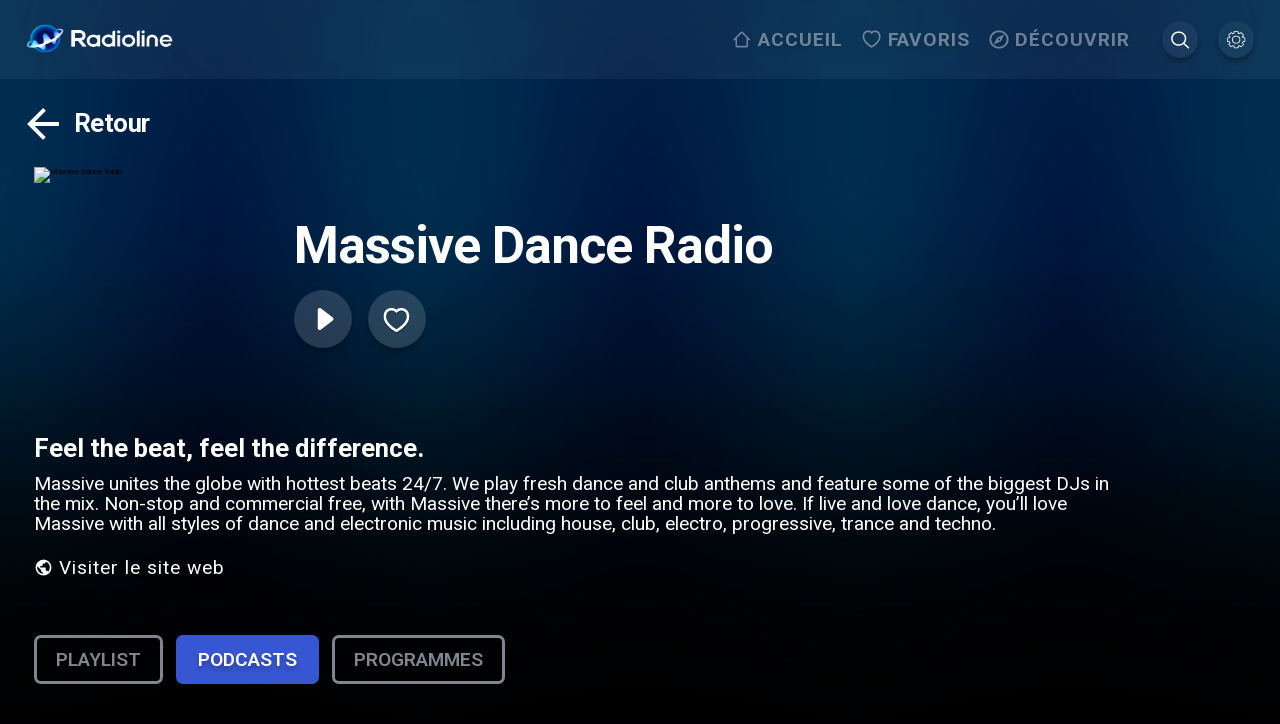

--- FILE ---
content_type: application/javascript; charset=UTF-8
request_url: https://cdn.vlyby.com/qad/qimad-full2.js
body_size: 240838
content:
/*! For license information please see qimad-full2.js.LICENSE.txt */
!function(e){var t={};function n(i){if(t[i])return t[i].exports;var r=t[i]={i:i,l:!1,exports:{}};return e[i].call(r.exports,r,r.exports,n),r.l=!0,r.exports}n.m=e,n.c=t,n.d=function(e,t,i){n.o(e,t)||Object.defineProperty(e,t,{enumerable:!0,get:i})},n.r=function(e){"undefined"!=typeof Symbol&&Symbol.toStringTag&&Object.defineProperty(e,Symbol.toStringTag,{value:"Module"}),Object.defineProperty(e,"__esModule",{value:!0})},n.t=function(e,t){if(1&t&&(e=n(e)),8&t)return e;if(4&t&&"object"==typeof e&&e&&e.__esModule)return e;var i=Object.create(null);if(n.r(i),Object.defineProperty(i,"default",{enumerable:!0,value:e}),2&t&&"string"!=typeof e)for(var r in e)n.d(i,r,function(t){return e[t]}.bind(null,r));return i},n.n=function(e){var t=e&&e.__esModule?function(){return e.default}:function(){return e};return n.d(t,"a",t),t},n.o=function(e,t){return Object.prototype.hasOwnProperty.call(e,t)},n.p="",n(n.s=94)}([function(e,t,n){(function(t){var n;n="undefined"!=typeof window?window:void 0!==t?t:"undefined"!=typeof self?self:{},e.exports=n}).call(this,n(19))},function(e,t,n){"use strict";n.d(t,"g",(function(){return s})),n.d(t,"e",(function(){return o})),n.d(t,"k",(function(){return l})),n.d(t,"j",(function(){return u})),n.d(t,"i",(function(){return c})),n.d(t,"b",(function(){return p})),n.d(t,"f",(function(){return f})),n.d(t,"c",(function(){return g})),n.d(t,"h",(function(){return m})),n.d(t,"d",(function(){return y})),n.d(t,"a",(function(){return v}));var i,r,a=n(0),s=function(e,t,n){return void 0===n&&(n=" "),(function(e,t){for(var n="";t--;)n+=e;return n}(n,t)+e.toString()).slice(-t)},o=function(e){return"function"===ArrayBuffer.isView?ArrayBuffer.isView(e):e&&e.buffer instanceof ArrayBuffer},l=function(e){return e instanceof Uint8Array?e:(Array.isArray(e)||o(e)||e instanceof ArrayBuffer||(e="number"!=typeof e||"number"==typeof e&&e!=e?0:[e]),new Uint8Array(e&&e.buffer||e,e&&e.byteOffset||0,e&&e.byteLength||0))},u=function(e){e=l(e);for(var t="",n=0;n<e.length;n++)t+=s(e[n].toString(16),2,"0");return t},c=function(e){e=l(e);for(var t="",n=0;n<e.length;n++)t+=s(e[n].toString(2),8,"0");return t},d=n.n(a).a.BigInt||Number,h=[d("0x1"),d("0x100"),d("0x10000"),d("0x1000000"),d("0x100000000"),d("0x10000000000"),d("0x1000000000000"),d("0x100000000000000"),d("0x10000000000000000")],p=(i=new Uint16Array([65484]),255===(r=new Uint8Array(i.buffer,i.byteOffset,i.byteLength))[0]||r[0],function(e,t){var n=void 0===t?{}:t,i=n.signed,r=void 0!==i&&i,a=n.le,s=void 0!==a&&a;e=l(e);var o=s?"reduce":"reduceRight",u=(e[o]?e[o]:Array.prototype[o]).call(e,(function(t,n,i){var r=s?i:Math.abs(i+1-e.length);return t+d(n)*h[r]}),d(0));if(r){var c=h[e.length]/d(2)-d(1);(u=d(u))>c&&(u-=c,u-=c,u-=d(2))}return Number(u)}),f=function(e,t){var n=(void 0===t?{}:t).le,i=void 0!==n&&n;("bigint"!=typeof e&&"number"!=typeof e||"number"==typeof e&&e!=e)&&(e=0),e=d(e);for(var r,a=(r=e,Math.ceil(function(e){return e.toString(2).length}(r)/8)),s=new Uint8Array(new ArrayBuffer(a)),o=0;o<a;o++){var l=i?o:Math.abs(o+1-s.length);s[l]=Number(e/h[o]&d(255)),e<0&&(s[l]=Math.abs(~s[l]),s[l]-=0===o?1:2)}return s},g=function(e){if(!e)return"";e=Array.prototype.slice.call(e);var t=String.fromCharCode.apply(null,l(e));try{return decodeURIComponent(escape(t))}catch(e){}return t},m=function(e,t){if("string"!=typeof e&&e&&"function"==typeof e.toString&&(e=e.toString()),"string"!=typeof e)return new Uint8Array;t||(e=unescape(encodeURIComponent(e)));for(var n=new Uint8Array(e.length),i=0;i<e.length;i++)n[i]=e.charCodeAt(i);return n},y=function(){for(var e=arguments.length,t=new Array(e),n=0;n<e;n++)t[n]=arguments[n];if((t=t.filter((function(e){return e&&(e.byteLength||e.length)&&"string"!=typeof e}))).length<=1)return l(t[0]);var i=t.reduce((function(e,t,n){return e+(t.byteLength||t.length)}),0),r=new Uint8Array(i),a=0;return t.forEach((function(e){e=l(e),r.set(e,a),a+=e.byteLength})),r},v=function(e,t,n){var i=void 0===n?{}:n,r=i.offset,a=void 0===r?0:r,s=i.mask,o=void 0===s?[]:s;e=l(e);var u=(t=l(t)).every?t.every:Array.prototype.every;return t.length&&e.length-a>=t.length&&u.call(t,(function(t,n){return t===(o[n]?o[n]&e[a+n]:e[a+n])}))}},function(e,t,n){(function(t){var i,r=void 0!==t?t:"undefined"!=typeof window?window:{},a=n(72);"undefined"!=typeof document?i=document:(i=r["__GLOBAL_DOCUMENT_CACHE@4"])||(i=r["__GLOBAL_DOCUMENT_CACHE@4"]=a),e.exports=i}).call(this,n(19))},function(e,t,n){var i=n(20);e.exports=function(e,t){e.prototype=Object.create(t.prototype),e.prototype.constructor=e,i(e,t)},e.exports.__esModule=!0,e.exports.default=e.exports},function(e,t,n){"use strict";(function(e){for(var i,r=n(0),a=n.n(r),s=n(2),o=n.n(s),l=n(10),u=n.n(l),c=n(6),d=n.n(c),h=n(5),p=n.n(h),f=n(3),g=n.n(f),m=n(51),y=n.n(m),v=n(29),b=n.n(v),_=n(30),A=n.n(_),T=n(28),S=n.n(T),E=n(52),w=n.n(E),C=n(15),k=n(56),P=n(7),I=n(32),O=n(1),x=n(11),L=n(54),D=n.n(L),R=n(14),M=n(18),N=n(17),U=n(55),B=n.n(U),j={},F=function(e,t){return j[e]=j[e]||[],t&&(j[e]=j[e].concat(t)),j[e]},V=function(e,t){var n=F(e).indexOf(t);return!(n<=-1)&&(j[e]=j[e].slice(),j[e].splice(n,1),!0)},H={prefixed:!0},W=[["requestFullscreen","exitFullscreen","fullscreenElement","fullscreenEnabled","fullscreenchange","fullscreenerror","fullscreen"],["webkitRequestFullscreen","webkitExitFullscreen","webkitFullscreenElement","webkitFullscreenEnabled","webkitfullscreenchange","webkitfullscreenerror","-webkit-full-screen"],["mozRequestFullScreen","mozCancelFullScreen","mozFullScreenElement","mozFullScreenEnabled","mozfullscreenchange","mozfullscreenerror","-moz-full-screen"],["msRequestFullscreen","msExitFullscreen","msFullscreenElement","msFullscreenEnabled","MSFullscreenChange","MSFullscreenError","-ms-fullscreen"]],q=W[0],z=0;z<W.length;z++)if(W[z][1]in o.a){i=W[z];break}if(i){for(var G=0;G<i.length;G++)H[q[G]]=i[G];H.prefixed=i[0]!==q[0]}var X=[];var Y=function e(t){var n,i="info",r=function(){for(var e=arguments.length,t=new Array(e),r=0;r<e;r++)t[r]=arguments[r];n("log",i,t)};return n=function(e,t){return function(n,i,r){var s=t.levels[i],o=new RegExp("^("+s+")$");if("log"!==n&&r.unshift(n.toUpperCase()+":"),r.unshift(e+":"),X){X.push([].concat(r));var l=X.length-1e3;X.splice(0,l>0?l:0)}if(a.a.console){var u=a.a.console[n];u||"debug"!==n||(u=a.a.console.info||a.a.console.log),u&&s&&o.test(n)&&u[Array.isArray(r)?"apply":"call"](a.a.console,r)}}}(t,r),r.createLogger=function(n){return e(t+": "+n)},r.levels={all:"debug|log|warn|error",off:"",debug:"debug|log|warn|error",info:"log|warn|error",warn:"warn|error",error:"error",DEFAULT:i},r.level=function(e){if("string"==typeof e){if(!r.levels.hasOwnProperty(e))throw new Error('"'+e+'" in not a valid log level');i=e}return i},(r.history=function(){return X?[].concat(X):[]}).filter=function(e){return(X||[]).filter((function(t){return new RegExp(".*"+e+".*").test(t[0])}))},r.history.clear=function(){X&&(X.length=0)},r.history.disable=function(){null!==X&&(X.length=0,X=null)},r.history.enable=function(){null===X&&(X=[])},r.error=function(){for(var e=arguments.length,t=new Array(e),r=0;r<e;r++)t[r]=arguments[r];return n("error",i,t)},r.warn=function(){for(var e=arguments.length,t=new Array(e),r=0;r<e;r++)t[r]=arguments[r];return n("warn",i,t)},r.debug=function(){for(var e=arguments.length,t=new Array(e),r=0;r<e;r++)t[r]=arguments[r];return n("debug",i,t)},r}("VIDEOJS"),K=Y.createLogger,Q=Object.prototype.toString,$=function(e){return ee(e)?Object.keys(e):[]};function J(e,t){$(e).forEach((function(n){return t(e[n],n)}))}function Z(e){for(var t=arguments.length,n=new Array(t>1?t-1:0),i=1;i<t;i++)n[i-1]=arguments[i];return Object.assign?u.a.apply(void 0,[e].concat(n)):(n.forEach((function(t){t&&J(t,(function(t,n){e[n]=t}))})),e)}function ee(e){return!!e&&"object"==typeof e}function te(e){return ee(e)&&"[object Object]"===Q.call(e)&&e.constructor===Object}function ne(e,t){if(!e||!t)return"";if("function"==typeof a.a.getComputedStyle){var n;try{n=a.a.getComputedStyle(e)}catch(e){return""}return n?n.getPropertyValue(t)||n[t]:""}return""}var ie,re=a.a.navigator&&a.a.navigator.userAgent||"",ae=/AppleWebKit\/([\d.]+)/i.exec(re),se=ae?parseFloat(ae.pop()):null,oe=/iPod/i.test(re),le=(ie=re.match(/OS (\d+)_/i))&&ie[1]?ie[1]:null,ue=/Android/i.test(re),ce=function(){var e=re.match(/Android (\d+)(?:\.(\d+))?(?:\.(\d+))*/i);if(!e)return null;var t=e[1]&&parseFloat(e[1]),n=e[2]&&parseFloat(e[2]);return t&&n?parseFloat(e[1]+"."+e[2]):t||null}(),de=ue&&ce<5&&se<537,he=/Firefox/i.test(re),pe=/Edg/i.test(re),fe=!pe&&(/Chrome/i.test(re)||/CriOS/i.test(re)),ge=function(){var e=re.match(/(Chrome|CriOS)\/(\d+)/);return e&&e[2]?parseFloat(e[2]):null}(),me=function(){var e=/MSIE\s(\d+)\.\d/.exec(re),t=e&&parseFloat(e[1]);return!t&&/Trident\/7.0/i.test(re)&&/rv:11.0/.test(re)&&(t=11),t}(),ye=/Safari/i.test(re)&&!fe&&!ue&&!pe,ve=/Windows/i.test(re),be=Boolean(ke()&&("ontouchstart"in a.a||a.a.navigator.maxTouchPoints||a.a.DocumentTouch&&a.a.document instanceof a.a.DocumentTouch)),_e=/iPad/i.test(re)||ye&&be&&!/iPhone/i.test(re),Ae=/iPhone/i.test(re)&&!_e,Te=Ae||_e||oe,Se=(ye||Te)&&!fe,Ee=Object.freeze({__proto__:null,IS_IPOD:oe,IOS_VERSION:le,IS_ANDROID:ue,ANDROID_VERSION:ce,IS_NATIVE_ANDROID:de,IS_FIREFOX:he,IS_EDGE:pe,IS_CHROME:fe,CHROME_VERSION:ge,IE_VERSION:me,IS_SAFARI:ye,IS_WINDOWS:ve,TOUCH_ENABLED:be,IS_IPAD:_e,IS_IPHONE:Ae,IS_IOS:Te,IS_ANY_SAFARI:Se});function we(e){return"string"==typeof e&&Boolean(e.trim())}function Ce(e){if(e.indexOf(" ")>=0)throw new Error("class has illegal whitespace characters")}function ke(){return o.a===a.a.document}function Pe(e){return ee(e)&&1===e.nodeType}function Ie(){try{return a.a.parent!==a.a.self}catch(e){return!0}}function Oe(e){return function(t,n){if(!we(t))return o.a[e](null);we(n)&&(n=o.a.querySelector(n));var i=Pe(n)?n:o.a;return i[e]&&i[e](t)}}function xe(e,t,n,i){void 0===e&&(e="div"),void 0===t&&(t={}),void 0===n&&(n={});var r=o.a.createElement(e);return Object.getOwnPropertyNames(t).forEach((function(e){var n=t[e];-1!==e.indexOf("aria-")||"role"===e||"type"===e?(Y.warn("Setting attributes in the second argument of createEl()\nhas been deprecated. Use the third argument instead.\ncreateEl(type, properties, attributes). Attempting to set "+e+" to "+n+"."),r.setAttribute(e,n)):"textContent"===e?Le(r,n):r[e]===n&&"tabIndex"!==e||(r[e]=n)})),Object.getOwnPropertyNames(n).forEach((function(e){r.setAttribute(e,n[e])})),i&&$e(r,i),r}function Le(e,t){return void 0===e.textContent?e.innerText=t:e.textContent=t,e}function De(e,t){t.firstChild?t.insertBefore(e,t.firstChild):t.appendChild(e)}function Re(e,t){return Ce(t),e.classList?e.classList.contains(t):(n=t,new RegExp("(^|\\s)"+n+"($|\\s)")).test(e.className);var n}function Me(e,t){return e.classList?e.classList.add(t):Re(e,t)||(e.className=(e.className+" "+t).trim()),e}function Ne(e,t){return e?(e.classList?e.classList.remove(t):(Ce(t),e.className=e.className.split(/\s+/).filter((function(e){return e!==t})).join(" ")),e):(Y.warn("removeClass was called with an element that doesn't exist"),null)}function Ue(e,t,n){var i=Re(e,t);if("function"==typeof n&&(n=n(e,t)),"boolean"!=typeof n&&(n=!i),n!==i)return n?Me(e,t):Ne(e,t),e}function Be(e,t){Object.getOwnPropertyNames(t).forEach((function(n){var i=t[n];null==i||!1===i?e.removeAttribute(n):e.setAttribute(n,!0===i?"":i)}))}function je(e){var t={},n=",autoplay,controls,playsinline,loop,muted,default,defaultMuted,";if(e&&e.attributes&&e.attributes.length>0)for(var i=e.attributes,r=i.length-1;r>=0;r--){var a=i[r].name,s=i[r].value;"boolean"!=typeof e[a]&&-1===n.indexOf(","+a+",")||(s=null!==s),t[a]=s}return t}function Fe(e,t){return e.getAttribute(t)}function Ve(e,t,n){e.setAttribute(t,n)}function He(e,t){e.removeAttribute(t)}function We(){o.a.body.focus(),o.a.onselectstart=function(){return!1}}function qe(){o.a.onselectstart=function(){return!0}}function ze(e){if(e&&e.getBoundingClientRect&&e.parentNode){var t=e.getBoundingClientRect(),n={};return["bottom","height","left","right","top","width"].forEach((function(e){void 0!==t[e]&&(n[e]=t[e])})),n.height||(n.height=parseFloat(ne(e,"height"))),n.width||(n.width=parseFloat(ne(e,"width"))),n}}function Ge(e){if(!e||e&&!e.offsetParent)return{left:0,top:0,width:0,height:0};for(var t=e.offsetWidth,n=e.offsetHeight,i=0,r=0;e.offsetParent&&e!==o.a[H.fullscreenElement];)i+=e.offsetLeft,r+=e.offsetTop,e=e.offsetParent;return{left:i,top:r,width:t,height:n}}function Xe(e,t){var n={x:0,y:0};if(Te)for(var i=e;i&&"html"!==i.nodeName.toLowerCase();){var r=ne(i,"transform");if(/^matrix/.test(r)){var a=r.slice(7,-1).split(/,\s/).map(Number);n.x+=a[4],n.y+=a[5]}else if(/^matrix3d/.test(r)){var s=r.slice(9,-1).split(/,\s/).map(Number);n.x+=s[12],n.y+=s[13]}i=i.parentNode}var o={},l=Ge(t.target),u=Ge(e),c=u.width,d=u.height,h=t.offsetY-(u.top-l.top),p=t.offsetX-(u.left-l.left);return t.changedTouches&&(p=t.changedTouches[0].pageX-u.left,h=t.changedTouches[0].pageY+u.top,Te&&(p-=n.x,h-=n.y)),o.y=1-Math.max(0,Math.min(1,h/d)),o.x=Math.max(0,Math.min(1,p/c)),o}function Ye(e){return ee(e)&&3===e.nodeType}function Ke(e){for(;e.firstChild;)e.removeChild(e.firstChild);return e}function Qe(e){return"function"==typeof e&&(e=e()),(Array.isArray(e)?e:[e]).map((function(e){return"function"==typeof e&&(e=e()),Pe(e)||Ye(e)?e:"string"==typeof e&&/\S/.test(e)?o.a.createTextNode(e):void 0})).filter((function(e){return e}))}function $e(e,t){return Qe(t).forEach((function(t){return e.appendChild(t)})),e}function Je(e,t){return $e(Ke(e),t)}function Ze(e){return void 0===e.button&&void 0===e.buttons||(0===e.button&&void 0===e.buttons||("mouseup"===e.type&&0===e.button&&0===e.buttons||0===e.button&&1===e.buttons))}var et,tt=Oe("querySelector"),nt=Oe("querySelectorAll"),it=Object.freeze({__proto__:null,isReal:ke,isEl:Pe,isInFrame:Ie,createEl:xe,textContent:Le,prependTo:De,hasClass:Re,addClass:Me,removeClass:Ne,toggleClass:Ue,setAttributes:Be,getAttributes:je,getAttribute:Fe,setAttribute:Ve,removeAttribute:He,blockTextSelection:We,unblockTextSelection:qe,getBoundingClientRect:ze,findPosition:Ge,getPointerPosition:Xe,isTextNode:Ye,emptyEl:Ke,normalizeContent:Qe,appendContent:$e,insertContent:Je,isSingleLeftClick:Ze,$:tt,$$:nt}),rt=!1,at=function(){if(!1!==et.options.autoSetup){var e=Array.prototype.slice.call(o.a.getElementsByTagName("video")),t=Array.prototype.slice.call(o.a.getElementsByTagName("audio")),n=Array.prototype.slice.call(o.a.getElementsByTagName("video-js")),i=e.concat(t,n);if(i&&i.length>0)for(var r=0,a=i.length;r<a;r++){var s=i[r];if(!s||!s.getAttribute){st(1);break}void 0===s.player&&null!==s.getAttribute("data-setup")&&et(s)}else rt||st(1)}};function st(e,t){ke()&&(t&&(et=t),a.a.setTimeout(at,e))}function ot(){rt=!0,a.a.removeEventListener("load",ot)}ke()&&("complete"===o.a.readyState?ot():a.a.addEventListener("load",ot));var lt,ut=function(e){var t=o.a.createElement("style");return t.className=e,t},ct=function(e,t){e.styleSheet?e.styleSheet.cssText=t:e.textContent=t},dt=3;function ht(){return dt++}a.a.WeakMap||(lt=function(){function e(){this.vdata="vdata"+Math.floor(a.a.performance&&a.a.performance.now()||Date.now()),this.data={}}var t=e.prototype;return t.set=function(e,t){var n=e[this.vdata]||ht();return e[this.vdata]||(e[this.vdata]=n),this.data[n]=t,this},t.get=function(e){var t=e[this.vdata];if(t)return this.data[t];Y("We have no data for this element",e)},t.has=function(e){return e[this.vdata]in this.data},t.delete=function(e){var t=e[this.vdata];t&&(delete this.data[t],delete e[this.vdata])},e}());var pt,ft=a.a.WeakMap?new WeakMap:new lt;function gt(e,t){if(ft.has(e)){var n=ft.get(e);0===n.handlers[t].length&&(delete n.handlers[t],e.removeEventListener?e.removeEventListener(t,n.dispatcher,!1):e.detachEvent&&e.detachEvent("on"+t,n.dispatcher)),Object.getOwnPropertyNames(n.handlers).length<=0&&(delete n.handlers,delete n.dispatcher,delete n.disabled),0===Object.getOwnPropertyNames(n).length&&ft.delete(e)}}function mt(e,t,n,i){n.forEach((function(n){e(t,n,i)}))}function yt(e){if(e.fixed_)return e;function t(){return!0}function n(){return!1}if(!e||!e.isPropagationStopped||!e.isImmediatePropagationStopped){var i=e||a.a.event;for(var r in e={},i)"layerX"!==r&&"layerY"!==r&&"keyLocation"!==r&&"webkitMovementX"!==r&&"webkitMovementY"!==r&&"path"!==r&&("returnValue"===r&&i.preventDefault||(e[r]=i[r]));if(e.target||(e.target=e.srcElement||o.a),e.relatedTarget||(e.relatedTarget=e.fromElement===e.target?e.toElement:e.fromElement),e.preventDefault=function(){i.preventDefault&&i.preventDefault(),e.returnValue=!1,i.returnValue=!1,e.defaultPrevented=!0},e.defaultPrevented=!1,e.stopPropagation=function(){i.stopPropagation&&i.stopPropagation(),e.cancelBubble=!0,i.cancelBubble=!0,e.isPropagationStopped=t},e.isPropagationStopped=n,e.stopImmediatePropagation=function(){i.stopImmediatePropagation&&i.stopImmediatePropagation(),e.isImmediatePropagationStopped=t,e.stopPropagation()},e.isImmediatePropagationStopped=n,null!==e.clientX&&void 0!==e.clientX){var s=o.a.documentElement,l=o.a.body;e.pageX=e.clientX+(s&&s.scrollLeft||l&&l.scrollLeft||0)-(s&&s.clientLeft||l&&l.clientLeft||0),e.pageY=e.clientY+(s&&s.scrollTop||l&&l.scrollTop||0)-(s&&s.clientTop||l&&l.clientTop||0)}e.which=e.charCode||e.keyCode,null!==e.button&&void 0!==e.button&&(e.button=1&e.button?0:4&e.button?1:2&e.button?2:0)}return e.fixed_=!0,e}var vt=["touchstart","touchmove"];function bt(e,t,n){if(Array.isArray(t))return mt(bt,e,t,n);ft.has(e)||ft.set(e,{});var i=ft.get(e);if(i.handlers||(i.handlers={}),i.handlers[t]||(i.handlers[t]=[]),n.guid||(n.guid=ht()),i.handlers[t].push(n),i.dispatcher||(i.disabled=!1,i.dispatcher=function(t,n){if(!i.disabled){t=yt(t);var r=i.handlers[t.type];if(r)for(var a=r.slice(0),s=0,o=a.length;s<o&&!t.isImmediatePropagationStopped();s++)try{a[s].call(e,t,n)}catch(e){Y.error(e)}}}),1===i.handlers[t].length)if(e.addEventListener){var r=!1;(function(){if("boolean"!=typeof pt){pt=!1;try{var e=Object.defineProperty({},"passive",{get:function(){pt=!0}});a.a.addEventListener("test",null,e),a.a.removeEventListener("test",null,e)}catch(e){}}return pt})()&&vt.indexOf(t)>-1&&(r={passive:!0}),e.addEventListener(t,i.dispatcher,r)}else e.attachEvent&&e.attachEvent("on"+t,i.dispatcher)}function _t(e,t,n){if(ft.has(e)){var i=ft.get(e);if(i.handlers){if(Array.isArray(t))return mt(_t,e,t,n);var r=function(e,t){i.handlers[t]=[],gt(e,t)};if(void 0!==t){var a=i.handlers[t];if(a)if(n){if(n.guid)for(var s=0;s<a.length;s++)a[s].guid===n.guid&&a.splice(s--,1);gt(e,t)}else r(e,t)}else for(var o in i.handlers)Object.prototype.hasOwnProperty.call(i.handlers||{},o)&&r(e,o)}}}function At(e,t,n){var i=ft.has(e)?ft.get(e):{},r=e.parentNode||e.ownerDocument;if("string"==typeof t?t={type:t,target:e}:t.target||(t.target=e),t=yt(t),i.dispatcher&&i.dispatcher.call(e,t,n),r&&!t.isPropagationStopped()&&!0===t.bubbles)At.call(null,r,t,n);else if(!r&&!t.defaultPrevented&&t.target&&t.target[t.type]){ft.has(t.target)||ft.set(t.target,{});var a=ft.get(t.target);t.target[t.type]&&(a.disabled=!0,"function"==typeof t.target[t.type]&&t.target[t.type](),a.disabled=!1)}return!t.defaultPrevented}function Tt(e,t,n){if(Array.isArray(t))return mt(Tt,e,t,n);var i=function i(){_t(e,t,i),n.apply(this,arguments)};i.guid=n.guid=n.guid||ht(),bt(e,t,i)}function St(e,t,n){var i=function i(){_t(e,t,i),n.apply(this,arguments)};i.guid=n.guid=n.guid||ht(),bt(e,t,i)}var Et,wt=Object.freeze({__proto__:null,fixEvent:yt,on:bt,off:_t,trigger:At,one:Tt,any:St}),Ct=function(e,t,n){t.guid||(t.guid=ht());var i=t.bind(e);return i.guid=n?n+"_"+t.guid:t.guid,i},kt=function(e,t){var n=a.a.performance.now();return function(){var i=a.a.performance.now();i-n>=t&&(e.apply(void 0,arguments),n=i)}},Pt=function(){};Pt.prototype.allowedEvents_={},Pt.prototype.on=function(e,t){var n=this.addEventListener;this.addEventListener=function(){},bt(this,e,t),this.addEventListener=n},Pt.prototype.addEventListener=Pt.prototype.on,Pt.prototype.off=function(e,t){_t(this,e,t)},Pt.prototype.removeEventListener=Pt.prototype.off,Pt.prototype.one=function(e,t){var n=this.addEventListener;this.addEventListener=function(){},Tt(this,e,t),this.addEventListener=n},Pt.prototype.any=function(e,t){var n=this.addEventListener;this.addEventListener=function(){},St(this,e,t),this.addEventListener=n},Pt.prototype.trigger=function(e){var t=e.type||e;"string"==typeof e&&(e={type:t}),e=yt(e),this.allowedEvents_[t]&&this["on"+t]&&this["on"+t](e),At(this,e)},Pt.prototype.dispatchEvent=Pt.prototype.trigger,Pt.prototype.queueTrigger=function(e){var t=this;Et||(Et=new Map);var n=e.type||e,i=Et.get(this);i||(i=new Map,Et.set(this,i));var r=i.get(n);i.delete(n),a.a.clearTimeout(r);var s=a.a.setTimeout((function(){i.delete(n),0===i.size&&(i=null,Et.delete(t)),t.trigger(e)}),0);i.set(n,s)};var It=function(e){return"function"==typeof e.name?e.name():"string"==typeof e.name?e.name:e.name_?e.name_:e.constructor&&e.constructor.name?e.constructor.name:typeof e},Ot=function(e){return e instanceof Pt||!!e.eventBusEl_&&["on","one","off","trigger"].every((function(t){return"function"==typeof e[t]}))},xt=function(e){return"string"==typeof e&&/\S/.test(e)||Array.isArray(e)&&!!e.length},Lt=function(e,t,n){if(!e||!e.nodeName&&!Ot(e))throw new Error("Invalid target for "+It(t)+"#"+n+"; must be a DOM node or evented object.")},Dt=function(e,t,n){if(!xt(e))throw new Error("Invalid event type for "+It(t)+"#"+n+"; must be a non-empty string or array.")},Rt=function(e,t,n){if("function"!=typeof e)throw new Error("Invalid listener for "+It(t)+"#"+n+"; must be a function.")},Mt=function(e,t,n){var i,r,a,s=t.length<3||t[0]===e||t[0]===e.eventBusEl_;return s?(i=e.eventBusEl_,t.length>=3&&t.shift(),r=t[0],a=t[1]):(i=t[0],r=t[1],a=t[2]),Lt(i,e,n),Dt(r,e,n),Rt(a,e,n),{isTargetingSelf:s,target:i,type:r,listener:a=Ct(e,a)}},Nt=function(e,t,n,i){Lt(e,e,t),e.nodeName?wt[t](e,n,i):e[t](n,i)},Ut={on:function(){for(var e=this,t=arguments.length,n=new Array(t),i=0;i<t;i++)n[i]=arguments[i];var r=Mt(this,n,"on"),a=r.isTargetingSelf,s=r.target,o=r.type,l=r.listener;if(Nt(s,"on",o,l),!a){var u=function(){return e.off(s,o,l)};u.guid=l.guid;var c=function(){return e.off("dispose",u)};c.guid=l.guid,Nt(this,"on","dispose",u),Nt(s,"on","dispose",c)}},one:function(){for(var e=this,t=arguments.length,n=new Array(t),i=0;i<t;i++)n[i]=arguments[i];var r=Mt(this,n,"one"),a=r.isTargetingSelf,s=r.target,o=r.type,l=r.listener;if(a)Nt(s,"one",o,l);else{var u=function t(){e.off(s,o,t);for(var n=arguments.length,i=new Array(n),r=0;r<n;r++)i[r]=arguments[r];l.apply(null,i)};u.guid=l.guid,Nt(s,"one",o,u)}},any:function(){for(var e=this,t=arguments.length,n=new Array(t),i=0;i<t;i++)n[i]=arguments[i];var r=Mt(this,n,"any"),a=r.isTargetingSelf,s=r.target,o=r.type,l=r.listener;if(a)Nt(s,"any",o,l);else{var u=function t(){e.off(s,o,t);for(var n=arguments.length,i=new Array(n),r=0;r<n;r++)i[r]=arguments[r];l.apply(null,i)};u.guid=l.guid,Nt(s,"any",o,u)}},off:function(e,t,n){if(!e||xt(e))_t(this.eventBusEl_,e,t);else{var i=e,r=t;Lt(i,this,"off"),Dt(r,this,"off"),Rt(n,this,"off"),n=Ct(this,n),this.off("dispose",n),i.nodeName?(_t(i,r,n),_t(i,"dispose",n)):Ot(i)&&(i.off(r,n),i.off("dispose",n))}},trigger:function(e,t){Lt(this.eventBusEl_,this,"trigger");var n=e&&"string"!=typeof e?e.type:e;if(!xt(n)){var i="Invalid event type for "+It(this)+"#trigger; must be a non-empty string or object with a type key that has a non-empty value.";if(!e)throw new Error(i);(this.log||Y).error(i)}return At(this.eventBusEl_,e,t)}};function Bt(e,t){void 0===t&&(t={});var n=t.eventBusKey;if(n){if(!e[n].nodeName)throw new Error('The eventBusKey "'+n+'" does not refer to an element.');e.eventBusEl_=e[n]}else e.eventBusEl_=xe("span",{className:"vjs-event-bus"});return Z(e,Ut),e.eventedCallbacks&&e.eventedCallbacks.forEach((function(e){e()})),e.on("dispose",(function(){e.off(),[e,e.el_,e.eventBusEl_].forEach((function(e){e&&ft.has(e)&&ft.delete(e)})),a.a.setTimeout((function(){e.eventBusEl_=null}),0)})),e}var jt={state:{},setState:function(e){var t,n=this;return"function"==typeof e&&(e=e()),J(e,(function(e,i){n.state[i]!==e&&((t=t||{})[i]={from:n.state[i],to:e}),n.state[i]=e})),t&&Ot(this)&&this.trigger({changes:t,type:"statechanged"}),t}};function Ft(e,t){return Z(e,jt),e.state=Z({},e.state,t),"function"==typeof e.handleStateChanged&&Ot(e)&&e.on("statechanged",e.handleStateChanged),e}var Vt=function(e){return"string"!=typeof e?e:e.replace(/./,(function(e){return e.toLowerCase()}))},Ht=function(e){return"string"!=typeof e?e:e.replace(/./,(function(e){return e.toUpperCase()}))};function Wt(){for(var e={},t=arguments.length,n=new Array(t),i=0;i<t;i++)n[i]=arguments[i];return n.forEach((function(t){t&&J(t,(function(t,n){te(t)?(te(e[n])||(e[n]={}),e[n]=Wt(e[n],t)):e[n]=t}))})),e}var qt=function(){function e(){this.map_={}}var t=e.prototype;return t.has=function(e){return e in this.map_},t.delete=function(e){var t=this.has(e);return delete this.map_[e],t},t.set=function(e,t){return this.map_[e]=t,this},t.forEach=function(e,t){for(var n in this.map_)e.call(t,this.map_[n],n,this)},e}(),zt=a.a.Map?a.a.Map:qt,Gt=function(){function e(){this.set_={}}var t=e.prototype;return t.has=function(e){return e in this.set_},t.delete=function(e){var t=this.has(e);return delete this.set_[e],t},t.add=function(e){return this.set_[e]=1,this},t.forEach=function(e,t){for(var n in this.set_)e.call(t,n,n,this)},e}(),Xt=a.a.Set?a.a.Set:Gt,Yt=function(){function e(e,t,n){var i=this;if(!e&&this.play?this.player_=e=this:this.player_=e,this.isDisposed_=!1,this.parentComponent_=null,this.options_=Wt({},this.options_),t=this.options_=Wt(this.options_,t),this.id_=t.id||t.el&&t.el.id,!this.id_){var r=e&&e.id&&e.id()||"no_player";this.id_=r+"_component_"+ht()}this.name_=t.name||null,t.el?this.el_=t.el:!1!==t.createEl&&(this.el_=this.createEl()),t.className&&this.el_&&t.className.split(" ").forEach((function(e){return i.addClass(e)})),!1!==t.evented&&(Bt(this,{eventBusKey:this.el_?"el_":null}),this.handleLanguagechange=this.handleLanguagechange.bind(this),this.on(this.player_,"languagechange",this.handleLanguagechange)),Ft(this,this.constructor.defaultState),this.children_=[],this.childIndex_={},this.childNameIndex_={},this.setTimeoutIds_=new Xt,this.setIntervalIds_=new Xt,this.rafIds_=new Xt,this.namedRafs_=new zt,this.clearingTimersOnDispose_=!1,!1!==t.initChildren&&this.initChildren(),this.ready(n),!1!==t.reportTouchActivity&&this.enableTouchActivity()}var t=e.prototype;return t.dispose=function(e){if(void 0===e&&(e={}),!this.isDisposed_){if(this.readyQueue_&&(this.readyQueue_.length=0),this.trigger({type:"dispose",bubbles:!1}),this.isDisposed_=!0,this.children_)for(var t=this.children_.length-1;t>=0;t--)this.children_[t].dispose&&this.children_[t].dispose();this.children_=null,this.childIndex_=null,this.childNameIndex_=null,this.parentComponent_=null,this.el_&&(this.el_.parentNode&&(e.restoreEl?this.el_.parentNode.replaceChild(e.restoreEl,this.el_):this.el_.parentNode.removeChild(this.el_)),this.el_=null),this.player_=null}},t.isDisposed=function(){return Boolean(this.isDisposed_)},t.player=function(){return this.player_},t.options=function(e){return e?(this.options_=Wt(this.options_,e),this.options_):this.options_},t.el=function(){return this.el_},t.createEl=function(e,t,n){return xe(e,t,n)},t.localize=function(e,t,n){void 0===n&&(n=e);var i=this.player_.language&&this.player_.language(),r=this.player_.languages&&this.player_.languages(),a=r&&r[i],s=i&&i.split("-")[0],o=r&&r[s],l=n;return a&&a[e]?l=a[e]:o&&o[e]&&(l=o[e]),t&&(l=l.replace(/\{(\d+)\}/g,(function(e,n){var i=t[n-1],r=i;return void 0===i&&(r=e),r}))),l},t.handleLanguagechange=function(){},t.contentEl=function(){return this.contentEl_||this.el_},t.id=function(){return this.id_},t.name=function(){return this.name_},t.children=function(){return this.children_},t.getChildById=function(e){return this.childIndex_[e]},t.getChild=function(e){if(e)return this.childNameIndex_[e]},t.getDescendant=function(){for(var e=arguments.length,t=new Array(e),n=0;n<e;n++)t[n]=arguments[n];t=t.reduce((function(e,t){return e.concat(t)}),[]);for(var i=this,r=0;r<t.length;r++)if(!(i=i.getChild(t[r]))||!i.getChild)return;return i},t.addChild=function(t,n,i){var r,a;if(void 0===n&&(n={}),void 0===i&&(i=this.children_.length),"string"==typeof t){a=Ht(t);var s=n.componentClass||a;n.name=a;var o=e.getComponent(s);if(!o)throw new Error("Component "+s+" does not exist");if("function"!=typeof o)return null;r=new o(this.player_||this,n)}else r=t;if(r.parentComponent_&&r.parentComponent_.removeChild(r),this.children_.splice(i,0,r),r.parentComponent_=this,"function"==typeof r.id&&(this.childIndex_[r.id()]=r),(a=a||r.name&&Ht(r.name()))&&(this.childNameIndex_[a]=r,this.childNameIndex_[Vt(a)]=r),"function"==typeof r.el&&r.el()){var l=null;this.children_[i+1]&&(this.children_[i+1].el_?l=this.children_[i+1].el_:Pe(this.children_[i+1])&&(l=this.children_[i+1])),this.contentEl().insertBefore(r.el(),l)}return r},t.removeChild=function(e){if("string"==typeof e&&(e=this.getChild(e)),e&&this.children_){for(var t=!1,n=this.children_.length-1;n>=0;n--)if(this.children_[n]===e){t=!0,this.children_.splice(n,1);break}if(t){e.parentComponent_=null,this.childIndex_[e.id()]=null,this.childNameIndex_[Ht(e.name())]=null,this.childNameIndex_[Vt(e.name())]=null;var i=e.el();i&&i.parentNode===this.contentEl()&&this.contentEl().removeChild(e.el())}}},t.initChildren=function(){var t=this,n=this.options_.children;if(n){var i,r=this.options_,a=e.getComponent("Tech");(i=Array.isArray(n)?n:Object.keys(n)).concat(Object.keys(this.options_).filter((function(e){return!i.some((function(t){return"string"==typeof t?e===t:e===t.name}))}))).map((function(e){var i,r;return"string"==typeof e?r=n[i=e]||t.options_[i]||{}:(i=e.name,r=e),{name:i,opts:r}})).filter((function(t){var n=e.getComponent(t.opts.componentClass||Ht(t.name));return n&&!a.isTech(n)})).forEach((function(e){var n=e.name,i=e.opts;if(void 0!==r[n]&&(i=r[n]),!1!==i){!0===i&&(i={}),i.playerOptions=t.options_.playerOptions;var a=t.addChild(n,i);a&&(t[n]=a)}}))}},t.buildCSSClass=function(){return""},t.ready=function(e,t){if(void 0===t&&(t=!1),e)return this.isReady_?void(t?e.call(this):this.setTimeout(e,1)):(this.readyQueue_=this.readyQueue_||[],void this.readyQueue_.push(e))},t.triggerReady=function(){this.isReady_=!0,this.setTimeout((function(){var e=this.readyQueue_;this.readyQueue_=[],e&&e.length>0&&e.forEach((function(e){e.call(this)}),this),this.trigger("ready")}),1)},t.$=function(e,t){return tt(e,t||this.contentEl())},t.$$=function(e,t){return nt(e,t||this.contentEl())},t.hasClass=function(e){return Re(this.el_,e)},t.addClass=function(e){Me(this.el_,e)},t.removeClass=function(e){Ne(this.el_,e)},t.toggleClass=function(e,t){Ue(this.el_,e,t)},t.show=function(){this.removeClass("vjs-hidden")},t.hide=function(){this.addClass("vjs-hidden")},t.lockShowing=function(){this.addClass("vjs-lock-showing")},t.unlockShowing=function(){this.removeClass("vjs-lock-showing")},t.getAttribute=function(e){return Fe(this.el_,e)},t.setAttribute=function(e,t){Ve(this.el_,e,t)},t.removeAttribute=function(e){He(this.el_,e)},t.width=function(e,t){return this.dimension("width",e,t)},t.height=function(e,t){return this.dimension("height",e,t)},t.dimensions=function(e,t){this.width(e,!0),this.height(t)},t.dimension=function(e,t,n){if(void 0!==t)return null!==t&&t==t||(t=0),-1!==(""+t).indexOf("%")||-1!==(""+t).indexOf("px")?this.el_.style[e]=t:this.el_.style[e]="auto"===t?"":t+"px",void(n||this.trigger("componentresize"));if(!this.el_)return 0;var i=this.el_.style[e],r=i.indexOf("px");return-1!==r?parseInt(i.slice(0,r),10):parseInt(this.el_["offset"+Ht(e)],10)},t.currentDimension=function(e){var t=0;if("width"!==e&&"height"!==e)throw new Error("currentDimension only accepts width or height value");if(t=ne(this.el_,e),0===(t=parseFloat(t))||isNaN(t)){var n="offset"+Ht(e);t=this.el_[n]}return t},t.currentDimensions=function(){return{width:this.currentDimension("width"),height:this.currentDimension("height")}},t.currentWidth=function(){return this.currentDimension("width")},t.currentHeight=function(){return this.currentDimension("height")},t.focus=function(){this.el_.focus()},t.blur=function(){this.el_.blur()},t.handleKeyDown=function(e){this.player_&&(d.a.isEventKey(e,"Tab")||e.stopPropagation(),this.player_.handleKeyDown(e))},t.handleKeyPress=function(e){this.handleKeyDown(e)},t.emitTapEvents=function(){var e,t=0,n=null;this.on("touchstart",(function(i){1===i.touches.length&&(n={pageX:i.touches[0].pageX,pageY:i.touches[0].pageY},t=a.a.performance.now(),e=!0)})),this.on("touchmove",(function(t){if(t.touches.length>1)e=!1;else if(n){var i=t.touches[0].pageX-n.pageX,r=t.touches[0].pageY-n.pageY;Math.sqrt(i*i+r*r)>10&&(e=!1)}}));var i=function(){e=!1};this.on("touchleave",i),this.on("touchcancel",i),this.on("touchend",(function(i){(n=null,!0===e)&&(a.a.performance.now()-t<200&&(i.preventDefault(),this.trigger("tap")))}))},t.enableTouchActivity=function(){if(this.player()&&this.player().reportUserActivity){var e,t=Ct(this.player(),this.player().reportUserActivity);this.on("touchstart",(function(){t(),this.clearInterval(e),e=this.setInterval(t,250)}));var n=function(n){t(),this.clearInterval(e)};this.on("touchmove",t),this.on("touchend",n),this.on("touchcancel",n)}},t.setTimeout=function(e,t){var n,i=this;return e=Ct(this,e),this.clearTimersOnDispose_(),n=a.a.setTimeout((function(){i.setTimeoutIds_.has(n)&&i.setTimeoutIds_.delete(n),e()}),t),this.setTimeoutIds_.add(n),n},t.clearTimeout=function(e){return this.setTimeoutIds_.has(e)&&(this.setTimeoutIds_.delete(e),a.a.clearTimeout(e)),e},t.setInterval=function(e,t){e=Ct(this,e),this.clearTimersOnDispose_();var n=a.a.setInterval(e,t);return this.setIntervalIds_.add(n),n},t.clearInterval=function(e){return this.setIntervalIds_.has(e)&&(this.setIntervalIds_.delete(e),a.a.clearInterval(e)),e},t.requestAnimationFrame=function(e){var t,n=this;return this.supportsRaf_?(this.clearTimersOnDispose_(),e=Ct(this,e),t=a.a.requestAnimationFrame((function(){n.rafIds_.has(t)&&n.rafIds_.delete(t),e()})),this.rafIds_.add(t),t):this.setTimeout(e,1e3/60)},t.requestNamedAnimationFrame=function(e,t){var n=this;if(!this.namedRafs_.has(e)){this.clearTimersOnDispose_(),t=Ct(this,t);var i=this.requestAnimationFrame((function(){t(),n.namedRafs_.has(e)&&n.namedRafs_.delete(e)}));return this.namedRafs_.set(e,i),e}},t.cancelNamedAnimationFrame=function(e){this.namedRafs_.has(e)&&(this.cancelAnimationFrame(this.namedRafs_.get(e)),this.namedRafs_.delete(e))},t.cancelAnimationFrame=function(e){return this.supportsRaf_?(this.rafIds_.has(e)&&(this.rafIds_.delete(e),a.a.cancelAnimationFrame(e)),e):this.clearTimeout(e)},t.clearTimersOnDispose_=function(){var e=this;this.clearingTimersOnDispose_||(this.clearingTimersOnDispose_=!0,this.one("dispose",(function(){[["namedRafs_","cancelNamedAnimationFrame"],["rafIds_","cancelAnimationFrame"],["setTimeoutIds_","clearTimeout"],["setIntervalIds_","clearInterval"]].forEach((function(t){var n=t[0],i=t[1];e[n].forEach((function(t,n){return e[i](n)}))})),e.clearingTimersOnDispose_=!1})))},e.registerComponent=function(t,n){if("string"!=typeof t||!t)throw new Error('Illegal component name, "'+t+'"; must be a non-empty string.');var i,r=e.getComponent("Tech"),a=r&&r.isTech(n),s=e===n||e.prototype.isPrototypeOf(n.prototype);if(a||!s)throw i=a?"techs must be registered using Tech.registerTech()":"must be a Component subclass",new Error('Illegal component, "'+t+'"; '+i+".");t=Ht(t),e.components_||(e.components_={});var o=e.getComponent("Player");if("Player"===t&&o&&o.players){var l=o.players,u=Object.keys(l);if(l&&u.length>0&&u.map((function(e){return l[e]})).every(Boolean))throw new Error("Can not register Player component after player has been created.")}return e.components_[t]=n,e.components_[Vt(t)]=n,n},e.getComponent=function(t){if(t&&e.components_)return e.components_[t]},e}();function Kt(e,t,n,i){return function(e,t,n){if("number"!=typeof t||t<0||t>n)throw new Error("Failed to execute '"+e+"' on 'TimeRanges': The index provided ("+t+") is non-numeric or out of bounds (0-"+n+").")}(e,i,n.length-1),n[i][t]}function Qt(e){var t;return t=void 0===e||0===e.length?{length:0,start:function(){throw new Error("This TimeRanges object is empty")},end:function(){throw new Error("This TimeRanges object is empty")}}:{length:e.length,start:Kt.bind(null,"start",0,e),end:Kt.bind(null,"end",1,e)},a.a.Symbol&&a.a.Symbol.iterator&&(t[a.a.Symbol.iterator]=function(){return(e||[]).values()}),t}function $t(e,t){return Array.isArray(e)?Qt(e):void 0===e||void 0===t?Qt():Qt([[e,t]])}function Jt(e,t){var n,i,r=0;if(!t)return 0;e&&e.length||(e=$t(0,0));for(var a=0;a<e.length;a++)n=e.start(a),(i=e.end(a))>t&&(i=t),r+=i-n;return r/t}function Zt(e){if(e instanceof Zt)return e;"number"==typeof e?this.code=e:"string"==typeof e?this.message=e:ee(e)&&("number"==typeof e.code&&(this.code=e.code),Z(this,e)),this.message||(this.message=Zt.defaultMessages[this.code]||"")}Yt.prototype.supportsRaf_="function"==typeof a.a.requestAnimationFrame&&"function"==typeof a.a.cancelAnimationFrame,Yt.registerComponent("Component",Yt),Zt.prototype.code=0,Zt.prototype.message="",Zt.prototype.status=null,Zt.errorTypes=["MEDIA_ERR_CUSTOM","MEDIA_ERR_ABORTED","MEDIA_ERR_NETWORK","MEDIA_ERR_DECODE","MEDIA_ERR_SRC_NOT_SUPPORTED","MEDIA_ERR_ENCRYPTED"],Zt.defaultMessages={1:"You aborted the media playback",2:"A network error caused the media download to fail part-way.",3:"The media playback was aborted due to a corruption problem or because the media used features your browser did not support.",4:"The media could not be loaded, either because the server or network failed or because the format is not supported.",5:"The media is encrypted and we do not have the keys to decrypt it."};for(var en=0;en<Zt.errorTypes.length;en++)Zt[Zt.errorTypes[en]]=en,Zt.prototype[Zt.errorTypes[en]]=en;function tn(e){return null!=e&&"function"==typeof e.then}function nn(e){tn(e)&&e.then(null,(function(e){}))}var rn=function(e){return["kind","label","language","id","inBandMetadataTrackDispatchType","mode","src"].reduce((function(t,n,i){return e[n]&&(t[n]=e[n]),t}),{cues:e.cues&&Array.prototype.map.call(e.cues,(function(e){return{startTime:e.startTime,endTime:e.endTime,text:e.text,id:e.id}}))})},an=function(e){var t=e.$$("track"),n=Array.prototype.map.call(t,(function(e){return e.track}));return Array.prototype.map.call(t,(function(e){var t=rn(e.track);return e.src&&(t.src=e.src),t})).concat(Array.prototype.filter.call(e.textTracks(),(function(e){return-1===n.indexOf(e)})).map(rn))},sn=function(e,t){return e.forEach((function(e){var n=t.addRemoteTextTrack(e).track;!e.src&&e.cues&&e.cues.forEach((function(e){return n.addCue(e)}))})),t.textTracks()},on=function(e){function t(t,n){var i;return(i=e.call(this,t,n)||this).handleKeyDown_=function(e){return i.handleKeyDown(e)},i.close_=function(e){return i.close(e)},i.opened_=i.hasBeenOpened_=i.hasBeenFilled_=!1,i.closeable(!i.options_.uncloseable),i.content(i.options_.content),i.contentEl_=xe("div",{className:"vjs-modal-dialog-content"},{role:"document"}),i.descEl_=xe("p",{className:"vjs-modal-dialog-description vjs-control-text",id:i.el().getAttribute("aria-describedby")}),Le(i.descEl_,i.description()),i.el_.appendChild(i.descEl_),i.el_.appendChild(i.contentEl_),i}g()(t,e);var n=t.prototype;return n.createEl=function(){return e.prototype.createEl.call(this,"div",{className:this.buildCSSClass(),tabIndex:-1},{"aria-describedby":this.id()+"_description","aria-hidden":"true","aria-label":this.label(),role:"dialog"})},n.dispose=function(){this.contentEl_=null,this.descEl_=null,this.previouslyActiveEl_=null,e.prototype.dispose.call(this)},n.buildCSSClass=function(){return"vjs-modal-dialog vjs-hidden "+e.prototype.buildCSSClass.call(this)},n.label=function(){return this.localize(this.options_.label||"Modal Window")},n.description=function(){var e=this.options_.description||this.localize("This is a modal window.");return this.closeable()&&(e+=" "+this.localize("This modal can be closed by pressing the Escape key or activating the close button.")),e},n.open=function(){if(!this.opened_){var e=this.player();this.trigger("beforemodalopen"),this.opened_=!0,(this.options_.fillAlways||!this.hasBeenOpened_&&!this.hasBeenFilled_)&&this.fill(),this.wasPlaying_=!e.paused(),this.options_.pauseOnOpen&&this.wasPlaying_&&e.pause(),this.on("keydown",this.handleKeyDown_),this.hadControls_=e.controls(),e.controls(!1),this.show(),this.conditionalFocus_(),this.el().setAttribute("aria-hidden","false"),this.trigger("modalopen"),this.hasBeenOpened_=!0}},n.opened=function(e){return"boolean"==typeof e&&this[e?"open":"close"](),this.opened_},n.close=function(){if(this.opened_){var e=this.player();this.trigger("beforemodalclose"),this.opened_=!1,this.wasPlaying_&&this.options_.pauseOnOpen&&e.play(),this.off("keydown",this.handleKeyDown_),this.hadControls_&&e.controls(!0),this.hide(),this.el().setAttribute("aria-hidden","true"),this.trigger("modalclose"),this.conditionalBlur_(),this.options_.temporary&&this.dispose()}},n.closeable=function(e){if("boolean"==typeof e){var t=this.closeable_=!!e,n=this.getChild("closeButton");if(t&&!n){var i=this.contentEl_;this.contentEl_=this.el_,n=this.addChild("closeButton",{controlText:"Close Modal Dialog"}),this.contentEl_=i,this.on(n,"close",this.close_)}!t&&n&&(this.off(n,"close",this.close_),this.removeChild(n),n.dispose())}return this.closeable_},n.fill=function(){this.fillWith(this.content())},n.fillWith=function(e){var t=this.contentEl(),n=t.parentNode,i=t.nextSibling;this.trigger("beforemodalfill"),this.hasBeenFilled_=!0,n.removeChild(t),this.empty(),Je(t,e),this.trigger("modalfill"),i?n.insertBefore(t,i):n.appendChild(t);var r=this.getChild("closeButton");r&&n.appendChild(r.el_)},n.empty=function(){this.trigger("beforemodalempty"),Ke(this.contentEl()),this.trigger("modalempty")},n.content=function(e){return void 0!==e&&(this.content_=e),this.content_},n.conditionalFocus_=function(){var e=o.a.activeElement,t=this.player_.el_;this.previouslyActiveEl_=null,(t.contains(e)||t===e)&&(this.previouslyActiveEl_=e,this.focus())},n.conditionalBlur_=function(){this.previouslyActiveEl_&&(this.previouslyActiveEl_.focus(),this.previouslyActiveEl_=null)},n.handleKeyDown=function(e){if(e.stopPropagation(),d.a.isEventKey(e,"Escape")&&this.closeable())return e.preventDefault(),void this.close();if(d.a.isEventKey(e,"Tab")){for(var t,n=this.focusableEls_(),i=this.el_.querySelector(":focus"),r=0;r<n.length;r++)if(i===n[r]){t=r;break}o.a.activeElement===this.el_&&(t=0),e.shiftKey&&0===t?(n[n.length-1].focus(),e.preventDefault()):e.shiftKey||t!==n.length-1||(n[0].focus(),e.preventDefault())}},n.focusableEls_=function(){var e=this.el_.querySelectorAll("*");return Array.prototype.filter.call(e,(function(e){return(e instanceof a.a.HTMLAnchorElement||e instanceof a.a.HTMLAreaElement)&&e.hasAttribute("href")||(e instanceof a.a.HTMLInputElement||e instanceof a.a.HTMLSelectElement||e instanceof a.a.HTMLTextAreaElement||e instanceof a.a.HTMLButtonElement)&&!e.hasAttribute("disabled")||e instanceof a.a.HTMLIFrameElement||e instanceof a.a.HTMLObjectElement||e instanceof a.a.HTMLEmbedElement||e.hasAttribute("tabindex")&&-1!==e.getAttribute("tabindex")||e.hasAttribute("contenteditable")}))},t}(Yt);on.prototype.options_={pauseOnOpen:!0,temporary:!0},Yt.registerComponent("ModalDialog",on);var ln=function(e){function t(t){var n;void 0===t&&(t=[]),(n=e.call(this)||this).tracks_=[],Object.defineProperty(p()(n),"length",{get:function(){return this.tracks_.length}});for(var i=0;i<t.length;i++)n.addTrack(t[i]);return n}g()(t,e);var n=t.prototype;return n.addTrack=function(e){var t=this,n=this.tracks_.length;""+n in this||Object.defineProperty(this,n,{get:function(){return this.tracks_[n]}}),-1===this.tracks_.indexOf(e)&&(this.tracks_.push(e),this.trigger({track:e,type:"addtrack",target:this})),e.labelchange_=function(){t.trigger({track:e,type:"labelchange",target:t})},Ot(e)&&e.addEventListener("labelchange",e.labelchange_)},n.removeTrack=function(e){for(var t,n=0,i=this.length;n<i;n++)if(this[n]===e){(t=this[n]).off&&t.off(),this.tracks_.splice(n,1);break}t&&this.trigger({track:t,type:"removetrack",target:this})},n.getTrackById=function(e){for(var t=null,n=0,i=this.length;n<i;n++){var r=this[n];if(r.id===e){t=r;break}}return t},t}(Pt);for(var un in ln.prototype.allowedEvents_={change:"change",addtrack:"addtrack",removetrack:"removetrack",labelchange:"labelchange"},ln.prototype.allowedEvents_)ln.prototype["on"+un]=null;var cn=function(e,t){for(var n=0;n<e.length;n++)Object.keys(e[n]).length&&t.id!==e[n].id&&(e[n].enabled=!1)},dn=function(e){function t(t){var n;void 0===t&&(t=[]);for(var i=t.length-1;i>=0;i--)if(t[i].enabled){cn(t,t[i]);break}return(n=e.call(this,t)||this).changing_=!1,n}g()(t,e);var n=t.prototype;return n.addTrack=function(t){var n=this;t.enabled&&cn(this,t),e.prototype.addTrack.call(this,t),t.addEventListener&&(t.enabledChange_=function(){n.changing_||(n.changing_=!0,cn(n,t),n.changing_=!1,n.trigger("change"))},t.addEventListener("enabledchange",t.enabledChange_))},n.removeTrack=function(t){e.prototype.removeTrack.call(this,t),t.removeEventListener&&t.enabledChange_&&(t.removeEventListener("enabledchange",t.enabledChange_),t.enabledChange_=null)},t}(ln),hn=function(e,t){for(var n=0;n<e.length;n++)Object.keys(e[n]).length&&t.id!==e[n].id&&(e[n].selected=!1)},pn=function(e){function t(t){var n;void 0===t&&(t=[]);for(var i=t.length-1;i>=0;i--)if(t[i].selected){hn(t,t[i]);break}return(n=e.call(this,t)||this).changing_=!1,Object.defineProperty(p()(n),"selectedIndex",{get:function(){for(var e=0;e<this.length;e++)if(this[e].selected)return e;return-1},set:function(){}}),n}g()(t,e);var n=t.prototype;return n.addTrack=function(t){var n=this;t.selected&&hn(this,t),e.prototype.addTrack.call(this,t),t.addEventListener&&(t.selectedChange_=function(){n.changing_||(n.changing_=!0,hn(n,t),n.changing_=!1,n.trigger("change"))},t.addEventListener("selectedchange",t.selectedChange_))},n.removeTrack=function(t){e.prototype.removeTrack.call(this,t),t.removeEventListener&&t.selectedChange_&&(t.removeEventListener("selectedchange",t.selectedChange_),t.selectedChange_=null)},t}(ln),fn=function(e){function t(){return e.apply(this,arguments)||this}g()(t,e);var n=t.prototype;return n.addTrack=function(t){var n=this;e.prototype.addTrack.call(this,t),this.queueChange_||(this.queueChange_=function(){return n.queueTrigger("change")}),this.triggerSelectedlanguagechange||(this.triggerSelectedlanguagechange_=function(){return n.trigger("selectedlanguagechange")}),t.addEventListener("modechange",this.queueChange_);-1===["metadata","chapters"].indexOf(t.kind)&&t.addEventListener("modechange",this.triggerSelectedlanguagechange_)},n.removeTrack=function(t){e.prototype.removeTrack.call(this,t),t.removeEventListener&&(this.queueChange_&&t.removeEventListener("modechange",this.queueChange_),this.selectedlanguagechange_&&t.removeEventListener("modechange",this.triggerSelectedlanguagechange_))},t}(ln),gn=function(){function e(e){void 0===e&&(e=[]),this.trackElements_=[],Object.defineProperty(this,"length",{get:function(){return this.trackElements_.length}});for(var t=0,n=e.length;t<n;t++)this.addTrackElement_(e[t])}var t=e.prototype;return t.addTrackElement_=function(e){var t=this.trackElements_.length;""+t in this||Object.defineProperty(this,t,{get:function(){return this.trackElements_[t]}}),-1===this.trackElements_.indexOf(e)&&this.trackElements_.push(e)},t.getTrackElementByTrack_=function(e){for(var t,n=0,i=this.trackElements_.length;n<i;n++)if(e===this.trackElements_[n].track){t=this.trackElements_[n];break}return t},t.removeTrackElement_=function(e){for(var t=0,n=this.trackElements_.length;t<n;t++)if(e===this.trackElements_[t]){this.trackElements_[t].track&&"function"==typeof this.trackElements_[t].track.off&&this.trackElements_[t].track.off(),"function"==typeof this.trackElements_[t].off&&this.trackElements_[t].off(),this.trackElements_.splice(t,1);break}},e}(),mn=function(){function e(t){e.prototype.setCues_.call(this,t),Object.defineProperty(this,"length",{get:function(){return this.length_}})}var t=e.prototype;return t.setCues_=function(e){var t=this.length||0,n=0,i=e.length;this.cues_=e,this.length_=e.length;var r=function(e){""+e in this||Object.defineProperty(this,""+e,{get:function(){return this.cues_[e]}})};if(t<i)for(n=t;n<i;n++)r.call(this,n)},t.getCueById=function(e){for(var t=null,n=0,i=this.length;n<i;n++){var r=this[n];if(r.id===e){t=r;break}}return t},e}(),yn={alternative:"alternative",captions:"captions",main:"main",sign:"sign",subtitles:"subtitles",commentary:"commentary"},vn={alternative:"alternative",descriptions:"descriptions",main:"main","main-desc":"main-desc",translation:"translation",commentary:"commentary"},bn={subtitles:"subtitles",captions:"captions",descriptions:"descriptions",chapters:"chapters",metadata:"metadata"},_n={disabled:"disabled",hidden:"hidden",showing:"showing"},An=function(e){function t(t){var n;void 0===t&&(t={}),n=e.call(this)||this;var i={id:t.id||"vjs_track_"+ht(),kind:t.kind||"",language:t.language||""},r=t.label||"",a=function(e){Object.defineProperty(p()(n),e,{get:function(){return i[e]},set:function(){}})};for(var s in i)a(s);return Object.defineProperty(p()(n),"label",{get:function(){return r},set:function(e){e!==r&&(r=e,this.trigger("labelchange"))}}),n}return g()(t,e),t}(Pt),Tn=function(e){var t=["protocol","hostname","port","pathname","search","hash","host"],n=o.a.createElement("a");n.href=e;for(var i={},r=0;r<t.length;r++)i[t[r]]=n[t[r]];return"http:"===i.protocol&&(i.host=i.host.replace(/:80$/,"")),"https:"===i.protocol&&(i.host=i.host.replace(/:443$/,"")),i.protocol||(i.protocol=a.a.location.protocol),i.host||(i.host=a.a.location.host),i},Sn=function(e){if(!e.match(/^https?:\/\//)){var t=o.a.createElement("a");t.href=e,e=t.href}return e},En=function(e){if("string"==typeof e){var t=/^(\/?)([\s\S]*?)((?:\.{1,2}|[^\/]+?)(\.([^\.\/\?]+)))(?:[\/]*|[\?].*)$/.exec(e);if(t)return t.pop().toLowerCase()}return""},wn=function(e,t){void 0===t&&(t=a.a.location);var n=Tn(e);return(":"===n.protocol?t.protocol:n.protocol)+n.host!==t.protocol+t.host},Cn=Object.freeze({__proto__:null,parseUrl:Tn,getAbsoluteURL:Sn,getFileExtension:En,isCrossOrigin:wn}),kn=function(e,t){var n=new a.a.WebVTT.Parser(a.a,a.a.vttjs,a.a.WebVTT.StringDecoder()),i=[];n.oncue=function(e){t.addCue(e)},n.onparsingerror=function(e){i.push(e)},n.onflush=function(){t.trigger({type:"loadeddata",target:t})},n.parse(e),i.length>0&&(a.a.console&&a.a.console.groupCollapsed&&a.a.console.groupCollapsed("Text Track parsing errors for "+t.src),i.forEach((function(e){return Y.error(e)})),a.a.console&&a.a.console.groupEnd&&a.a.console.groupEnd()),n.flush()},Pn=function(e,t){var n={uri:e},i=wn(e);i&&(n.cors=i);var r="use-credentials"===t.tech_.crossOrigin();r&&(n.withCredentials=r),b()(n,Ct(this,(function(e,n,i){if(e)return Y.error(e,n);t.loaded_=!0,"function"!=typeof a.a.WebVTT?t.tech_&&t.tech_.any(["vttjsloaded","vttjserror"],(function(e){if("vttjserror"!==e.type)return kn(i,t);Y.error("vttjs failed to load, stopping trying to process "+t.src)})):kn(i,t)})))},In=function(e){function t(t){var n;if(void 0===t&&(t={}),!t.tech)throw new Error("A tech was not provided.");var i=Wt(t,{kind:bn[t.kind]||"subtitles",language:t.language||t.srclang||""}),r=_n[i.mode]||"disabled",a=i.default;"metadata"!==i.kind&&"chapters"!==i.kind||(r="hidden"),(n=e.call(this,i)||this).tech_=i.tech,n.cues_=[],n.activeCues_=[],n.preload_=!1!==n.tech_.preloadTextTracks;var s=new mn(n.cues_),o=new mn(n.activeCues_),l=!1;n.timeupdateHandler=Ct(p()(n),(function(e){void 0===e&&(e={}),this.tech_.isDisposed()||(this.tech_.isReady_?(this.activeCues=this.activeCues,l&&(this.trigger("cuechange"),l=!1),"timeupdate"!==e.type&&(this.rvf_=this.tech_.requestVideoFrameCallback(this.timeupdateHandler))):"timeupdate"!==e.type&&(this.rvf_=this.tech_.requestVideoFrameCallback(this.timeupdateHandler)))}));return n.tech_.one("dispose",(function(){n.stopTracking()})),"disabled"!==r&&n.startTracking(),Object.defineProperties(p()(n),{default:{get:function(){return a},set:function(){}},mode:{get:function(){return r},set:function(e){_n[e]&&r!==e&&(r=e,this.preload_||"disabled"===r||0!==this.cues.length||Pn(this.src,this),this.stopTracking(),"disabled"!==r&&this.startTracking(),this.trigger("modechange"))}},cues:{get:function(){return this.loaded_?s:null},set:function(){}},activeCues:{get:function(){if(!this.loaded_)return null;if(0===this.cues.length)return o;for(var e=this.tech_.currentTime(),t=[],n=0,i=this.cues.length;n<i;n++){var r=this.cues[n];(r.startTime<=e&&r.endTime>=e||r.startTime===r.endTime&&r.startTime<=e&&r.startTime+.5>=e)&&t.push(r)}if(l=!1,t.length!==this.activeCues_.length)l=!0;else for(var a=0;a<t.length;a++)-1===this.activeCues_.indexOf(t[a])&&(l=!0);return this.activeCues_=t,o.setCues_(this.activeCues_),o},set:function(){}}}),i.src?(n.src=i.src,n.preload_||(n.loaded_=!0),(n.preload_||"subtitles"!==i.kind&&"captions"!==i.kind)&&Pn(n.src,p()(n))):n.loaded_=!0,n}g()(t,e);var n=t.prototype;return n.startTracking=function(){this.rvf_=this.tech_.requestVideoFrameCallback(this.timeupdateHandler),this.tech_.on("timeupdate",this.timeupdateHandler)},n.stopTracking=function(){this.rvf_&&(this.tech_.cancelVideoFrameCallback(this.rvf_),this.rvf_=void 0),this.tech_.off("timeupdate",this.timeupdateHandler)},n.addCue=function(e){var t=e;if(a.a.vttjs&&!(e instanceof a.a.vttjs.VTTCue)){for(var n in t=new a.a.vttjs.VTTCue(e.startTime,e.endTime,e.text),e)n in t||(t[n]=e[n]);t.id=e.id,t.originalCue_=e}for(var i=this.tech_.textTracks(),r=0;r<i.length;r++)i[r]!==this&&i[r].removeCue(t);this.cues_.push(t),this.cues.setCues_(this.cues_)},n.removeCue=function(e){for(var t=this.cues_.length;t--;){var n=this.cues_[t];if(n===e||n.originalCue_&&n.originalCue_===e){this.cues_.splice(t,1),this.cues.setCues_(this.cues_);break}}},t}(An);In.prototype.allowedEvents_={cuechange:"cuechange"};var On=function(e){function t(t){var n;void 0===t&&(t={});var i=Wt(t,{kind:vn[t.kind]||""});n=e.call(this,i)||this;var r=!1;return Object.defineProperty(p()(n),"enabled",{get:function(){return r},set:function(e){"boolean"==typeof e&&e!==r&&(r=e,this.trigger("enabledchange"))}}),i.enabled&&(n.enabled=i.enabled),n.loaded_=!0,n}return g()(t,e),t}(An),xn=function(e){function t(t){var n;void 0===t&&(t={});var i=Wt(t,{kind:yn[t.kind]||""});n=e.call(this,i)||this;var r=!1;return Object.defineProperty(p()(n),"selected",{get:function(){return r},set:function(e){"boolean"==typeof e&&e!==r&&(r=e,this.trigger("selectedchange"))}}),i.selected&&(n.selected=i.selected),n}return g()(t,e),t}(An),Ln=function(e){function t(t){var n,i;void 0===t&&(t={}),n=e.call(this)||this;var r=new In(t);return n.kind=r.kind,n.src=r.src,n.srclang=r.language,n.label=r.label,n.default=r.default,Object.defineProperties(p()(n),{readyState:{get:function(){return i}},track:{get:function(){return r}}}),i=0,r.addEventListener("loadeddata",(function(){i=2,n.trigger({type:"load",target:p()(n)})})),n}return g()(t,e),t}(Pt);Ln.prototype.allowedEvents_={load:"load"},Ln.NONE=0,Ln.LOADING=1,Ln.LOADED=2,Ln.ERROR=3;var Dn={audio:{ListClass:dn,TrackClass:On,capitalName:"Audio"},video:{ListClass:pn,TrackClass:xn,capitalName:"Video"},text:{ListClass:fn,TrackClass:In,capitalName:"Text"}};Object.keys(Dn).forEach((function(e){Dn[e].getterName=e+"Tracks",Dn[e].privateName=e+"Tracks_"}));var Rn={remoteText:{ListClass:fn,TrackClass:In,capitalName:"RemoteText",getterName:"remoteTextTracks",privateName:"remoteTextTracks_"},remoteTextEl:{ListClass:gn,TrackClass:Ln,capitalName:"RemoteTextTrackEls",getterName:"remoteTextTrackEls",privateName:"remoteTextTrackEls_"}},Mn=u()({},Dn,Rn);Rn.names=Object.keys(Rn),Dn.names=Object.keys(Dn),Mn.names=[].concat(Rn.names).concat(Dn.names);var Nn=function(e){function t(t,n){var i;return void 0===t&&(t={}),void 0===n&&(n=function(){}),t.reportTouchActivity=!1,(i=e.call(this,null,t,n)||this).onDurationChange_=function(e){return i.onDurationChange(e)},i.trackProgress_=function(e){return i.trackProgress(e)},i.trackCurrentTime_=function(e){return i.trackCurrentTime(e)},i.stopTrackingCurrentTime_=function(e){return i.stopTrackingCurrentTime(e)},i.disposeSourceHandler_=function(e){return i.disposeSourceHandler(e)},i.queuedHanders_=new Set,i.hasStarted_=!1,i.on("playing",(function(){this.hasStarted_=!0})),i.on("loadstart",(function(){this.hasStarted_=!1})),Mn.names.forEach((function(e){var n=Mn[e];t&&t[n.getterName]&&(i[n.privateName]=t[n.getterName])})),i.featuresProgressEvents||i.manualProgressOn(),i.featuresTimeupdateEvents||i.manualTimeUpdatesOn(),["Text","Audio","Video"].forEach((function(e){!1===t["native"+e+"Tracks"]&&(i["featuresNative"+e+"Tracks"]=!1)})),!1===t.nativeCaptions||!1===t.nativeTextTracks?i.featuresNativeTextTracks=!1:!0!==t.nativeCaptions&&!0!==t.nativeTextTracks||(i.featuresNativeTextTracks=!0),i.featuresNativeTextTracks||i.emulateTextTracks(),i.preloadTextTracks=!1!==t.preloadTextTracks,i.autoRemoteTextTracks_=new Mn.text.ListClass,i.initTrackListeners(),t.nativeControlsForTouch||i.emitTapEvents(),i.constructor&&(i.name_=i.constructor.name||"Unknown Tech"),i}g()(t,e);var n=t.prototype;return n.triggerSourceset=function(e){var t=this;this.isReady_||this.one("ready",(function(){return t.setTimeout((function(){return t.triggerSourceset(e)}),1)})),this.trigger({src:e,type:"sourceset"})},n.manualProgressOn=function(){this.on("durationchange",this.onDurationChange_),this.manualProgress=!0,this.one("ready",this.trackProgress_)},n.manualProgressOff=function(){this.manualProgress=!1,this.stopTrackingProgress(),this.off("durationchange",this.onDurationChange_)},n.trackProgress=function(e){this.stopTrackingProgress(),this.progressInterval=this.setInterval(Ct(this,(function(){var e=this.bufferedPercent();this.bufferedPercent_!==e&&this.trigger("progress"),this.bufferedPercent_=e,1===e&&this.stopTrackingProgress()})),500)},n.onDurationChange=function(e){this.duration_=this.duration()},n.buffered=function(){return $t(0,0)},n.bufferedPercent=function(){return Jt(this.buffered(),this.duration_)},n.stopTrackingProgress=function(){this.clearInterval(this.progressInterval)},n.manualTimeUpdatesOn=function(){this.manualTimeUpdates=!0,this.on("play",this.trackCurrentTime_),this.on("pause",this.stopTrackingCurrentTime_)},n.manualTimeUpdatesOff=function(){this.manualTimeUpdates=!1,this.stopTrackingCurrentTime(),this.off("play",this.trackCurrentTime_),this.off("pause",this.stopTrackingCurrentTime_)},n.trackCurrentTime=function(){this.currentTimeInterval&&this.stopTrackingCurrentTime(),this.currentTimeInterval=this.setInterval((function(){this.trigger({type:"timeupdate",target:this,manuallyTriggered:!0})}),250)},n.stopTrackingCurrentTime=function(){this.clearInterval(this.currentTimeInterval),this.trigger({type:"timeupdate",target:this,manuallyTriggered:!0})},n.dispose=function(){this.clearTracks(Dn.names),this.manualProgress&&this.manualProgressOff(),this.manualTimeUpdates&&this.manualTimeUpdatesOff(),e.prototype.dispose.call(this)},n.clearTracks=function(e){var t=this;(e=[].concat(e)).forEach((function(e){for(var n=t[e+"Tracks"]()||[],i=n.length;i--;){var r=n[i];"text"===e&&t.removeRemoteTextTrack(r),n.removeTrack(r)}}))},n.cleanupAutoTextTracks=function(){for(var e=this.autoRemoteTextTracks_||[],t=e.length;t--;){var n=e[t];this.removeRemoteTextTrack(n)}},n.reset=function(){},n.crossOrigin=function(){},n.setCrossOrigin=function(){},n.error=function(e){return void 0!==e&&(this.error_=new Zt(e),this.trigger("error")),this.error_},n.played=function(){return this.hasStarted_?$t(0,0):$t()},n.play=function(){},n.setScrubbing=function(){},n.scrubbing=function(){},n.setCurrentTime=function(){this.manualTimeUpdates&&this.trigger({type:"timeupdate",target:this,manuallyTriggered:!0})},n.initTrackListeners=function(){var e=this;Dn.names.forEach((function(t){var n=Dn[t],i=function(){e.trigger(t+"trackchange")},r=e[n.getterName]();r.addEventListener("removetrack",i),r.addEventListener("addtrack",i),e.on("dispose",(function(){r.removeEventListener("removetrack",i),r.removeEventListener("addtrack",i)}))}))},n.addWebVttScript_=function(){var e=this;if(!a.a.WebVTT)if(o.a.body.contains(this.el())){if(!this.options_["vtt.js"]&&te(A.a)&&Object.keys(A.a).length>0)return void this.trigger("vttjsloaded");var t=o.a.createElement("script");t.src=this.options_["vtt.js"]||"https://vjs.zencdn.net/vttjs/0.14.1/vtt.min.js",t.onload=function(){e.trigger("vttjsloaded")},t.onerror=function(){e.trigger("vttjserror")},this.on("dispose",(function(){t.onload=null,t.onerror=null})),a.a.WebVTT=!0,this.el().parentNode.appendChild(t)}else this.ready(this.addWebVttScript_)},n.emulateTextTracks=function(){var e=this,t=this.textTracks(),n=this.remoteTextTracks(),i=function(e){return t.addTrack(e.track)},r=function(e){return t.removeTrack(e.track)};n.on("addtrack",i),n.on("removetrack",r),this.addWebVttScript_();var a=function(){return e.trigger("texttrackchange")},s=function(){a();for(var e=0;e<t.length;e++){var n=t[e];n.removeEventListener("cuechange",a),"showing"===n.mode&&n.addEventListener("cuechange",a)}};s(),t.addEventListener("change",s),t.addEventListener("addtrack",s),t.addEventListener("removetrack",s),this.on("dispose",(function(){n.off("addtrack",i),n.off("removetrack",r),t.removeEventListener("change",s),t.removeEventListener("addtrack",s),t.removeEventListener("removetrack",s);for(var e=0;e<t.length;e++){t[e].removeEventListener("cuechange",a)}}))},n.addTextTrack=function(e,t,n){if(!e)throw new Error("TextTrack kind is required but was not provided");return function(e,t,n,i,r){void 0===r&&(r={});var a=e.textTracks();r.kind=t,n&&(r.label=n),i&&(r.language=i),r.tech=e;var s=new Mn.text.TrackClass(r);return a.addTrack(s),s}(this,e,t,n)},n.createRemoteTextTrack=function(e){var t=Wt(e,{tech:this});return new Rn.remoteTextEl.TrackClass(t)},n.addRemoteTextTrack=function(e,t){var n=this;void 0===e&&(e={});var i=this.createRemoteTextTrack(e);return!0!==t&&!1!==t&&(Y.warn('Calling addRemoteTextTrack without explicitly setting the "manualCleanup" parameter to `true` is deprecated and default to `false` in future version of video.js'),t=!0),this.remoteTextTrackEls().addTrackElement_(i),this.remoteTextTracks().addTrack(i.track),!0!==t&&this.ready((function(){return n.autoRemoteTextTracks_.addTrack(i.track)})),i},n.removeRemoteTextTrack=function(e){var t=this.remoteTextTrackEls().getTrackElementByTrack_(e);this.remoteTextTrackEls().removeTrackElement_(t),this.remoteTextTracks().removeTrack(e),this.autoRemoteTextTracks_.removeTrack(e)},n.getVideoPlaybackQuality=function(){return{}},n.requestPictureInPicture=function(){var e=this.options_.Promise||a.a.Promise;if(e)return e.reject()},n.disablePictureInPicture=function(){return!0},n.setDisablePictureInPicture=function(){},n.requestVideoFrameCallback=function(e){var t=this,n=ht();return!this.isReady_||this.paused()?(this.queuedHanders_.add(n),this.one("playing",(function(){t.queuedHanders_.has(n)&&(t.queuedHanders_.delete(n),e())}))):this.requestNamedAnimationFrame(n,e),n},n.cancelVideoFrameCallback=function(e){this.queuedHanders_.has(e)?this.queuedHanders_.delete(e):this.cancelNamedAnimationFrame(e)},n.setPoster=function(){},n.playsinline=function(){},n.setPlaysinline=function(){},n.overrideNativeAudioTracks=function(){},n.overrideNativeVideoTracks=function(){},n.canPlayType=function(){return""},t.canPlayType=function(){return""},t.canPlaySource=function(e,n){return t.canPlayType(e.type)},t.isTech=function(e){return e.prototype instanceof t||e instanceof t||e===t},t.registerTech=function(e,n){if(t.techs_||(t.techs_={}),!t.isTech(n))throw new Error("Tech "+e+" must be a Tech");if(!t.canPlayType)throw new Error("Techs must have a static canPlayType method on them");if(!t.canPlaySource)throw new Error("Techs must have a static canPlaySource method on them");return e=Ht(e),t.techs_[e]=n,t.techs_[Vt(e)]=n,"Tech"!==e&&t.defaultTechOrder_.push(e),n},t.getTech=function(e){if(e)return t.techs_&&t.techs_[e]?t.techs_[e]:(e=Ht(e),a.a&&a.a.videojs&&a.a.videojs[e]?(Y.warn("The "+e+" tech was added to the videojs object when it should be registered using videojs.registerTech(name, tech)"),a.a.videojs[e]):void 0)},t}(Yt);Mn.names.forEach((function(e){var t=Mn[e];Nn.prototype[t.getterName]=function(){return this[t.privateName]=this[t.privateName]||new t.ListClass,this[t.privateName]}})),Nn.prototype.featuresVolumeControl=!0,Nn.prototype.featuresMuteControl=!0,Nn.prototype.featuresFullscreenResize=!1,Nn.prototype.featuresPlaybackRate=!1,Nn.prototype.featuresProgressEvents=!1,Nn.prototype.featuresSourceset=!1,Nn.prototype.featuresTimeupdateEvents=!1,Nn.prototype.featuresNativeTextTracks=!1,Nn.prototype.featuresVideoFrameCallback=!1,Nn.withSourceHandlers=function(e){e.registerSourceHandler=function(t,n){var i=e.sourceHandlers;i||(i=e.sourceHandlers=[]),void 0===n&&(n=i.length),i.splice(n,0,t)},e.canPlayType=function(t){for(var n,i=e.sourceHandlers||[],r=0;r<i.length;r++)if(n=i[r].canPlayType(t))return n;return""},e.selectSourceHandler=function(t,n){for(var i=e.sourceHandlers||[],r=0;r<i.length;r++)if(i[r].canHandleSource(t,n))return i[r];return null},e.canPlaySource=function(t,n){var i=e.selectSourceHandler(t,n);return i?i.canHandleSource(t,n):""};["seekable","seeking","duration"].forEach((function(e){var t=this[e];"function"==typeof t&&(this[e]=function(){return this.sourceHandler_&&this.sourceHandler_[e]?this.sourceHandler_[e].apply(this.sourceHandler_,arguments):t.apply(this,arguments)})}),e.prototype),e.prototype.setSource=function(t){var n=e.selectSourceHandler(t,this.options_);n||(e.nativeSourceHandler?n=e.nativeSourceHandler:Y.error("No source handler found for the current source.")),this.disposeSourceHandler(),this.off("dispose",this.disposeSourceHandler_),n!==e.nativeSourceHandler&&(this.currentSource_=t),this.sourceHandler_=n.handleSource(t,this,this.options_),this.one("dispose",this.disposeSourceHandler_)},e.prototype.disposeSourceHandler=function(){this.currentSource_&&(this.clearTracks(["audio","video"]),this.currentSource_=null),this.cleanupAutoTextTracks(),this.sourceHandler_&&(this.sourceHandler_.dispose&&this.sourceHandler_.dispose(),this.sourceHandler_=null)}},Yt.registerComponent("Tech",Nn),Nn.registerTech("Tech",Nn),Nn.defaultTechOrder_=[];var Un={},Bn={},jn={};function Fn(e,t,n){e.setTimeout((function(){return function e(t,n,i,r,a,s){void 0===t&&(t={});void 0===n&&(n=[]);void 0===a&&(a=[]);void 0===s&&(s=!1);var o=n,l=o[0],u=o.slice(1);if("string"==typeof l)e(t,Un[l],i,r,a,s);else if(l){var c=function(e,t){var n=Bn[e.id()],i=null;if(null==n)return i=t(e),Bn[e.id()]=[[t,i]],i;for(var r=0;r<n.length;r++){var a=n[r],s=a[0],o=a[1];s===t&&(i=o)}null===i&&(i=t(e),n.push([t,i]));return i}(r,l);if(!c.setSource)return a.push(c),e(t,u,i,r,a,s);c.setSource(Z({},t),(function(n,o){if(n)return e(t,u,i,r,a,s);a.push(c),e(o,t.type===o.type?u:Un[o.type],i,r,a,s)}))}else u.length?e(t,u,i,r,a,s):s?i(t,a):e(t,Un["*"],i,r,a,!0)}(t,Un[t.type],n,e)}),1)}function Vn(e,t,n,i){void 0===i&&(i=null);var r="call"+Ht(n),a=e.reduce(zn(r),i),s=a===jn,o=s?null:t[n](a);return function(e,t,n,i){for(var r=e.length-1;r>=0;r--){var a=e[r];a[t]&&a[t](i,n)}}(e,n,o,s),o}var Hn={buffered:1,currentTime:1,duration:1,muted:1,played:1,paused:1,seekable:1,volume:1,ended:1},Wn={setCurrentTime:1,setMuted:1,setVolume:1},qn={play:1,pause:1};function zn(e){return function(t,n){return t===jn?jn:n[e]?n[e](t):t}}var Gn={opus:"video/ogg",ogv:"video/ogg",mp4:"video/mp4",mov:"video/mp4",m4v:"video/mp4",mkv:"video/x-matroska",m4a:"audio/mp4",mp3:"audio/mpeg",aac:"audio/aac",caf:"audio/x-caf",flac:"audio/flac",oga:"audio/ogg",wav:"audio/wav",m3u8:"application/x-mpegURL",mpd:"application/dash+xml",jpg:"image/jpeg",jpeg:"image/jpeg",gif:"image/gif",png:"image/png",svg:"image/svg+xml",webp:"image/webp"},Xn=function(e){void 0===e&&(e="");var t=En(e);return Gn[t.toLowerCase()]||""};function Yn(e){if(!e.type){var t=Xn(e.src);t&&(e.type=t)}return e}var Kn=function(e){function t(t,n,i){var r,a=Wt({createEl:!1},n);if(r=e.call(this,t,a,i)||this,n.playerOptions.sources&&0!==n.playerOptions.sources.length)t.src(n.playerOptions.sources);else for(var s=0,o=n.playerOptions.techOrder;s<o.length;s++){var l=Ht(o[s]),u=Nn.getTech(l);if(l||(u=Yt.getComponent(l)),u&&u.isSupported()){t.loadTech_(l);break}}return r}return g()(t,e),t}(Yt);Yt.registerComponent("MediaLoader",Kn);var Qn=function(e){function t(t,n){var i;return(i=e.call(this,t,n)||this).options_.controlText&&i.controlText(i.options_.controlText),i.handleMouseOver_=function(e){return i.handleMouseOver(e)},i.handleMouseOut_=function(e){return i.handleMouseOut(e)},i.handleClick_=function(e){return i.handleClick(e)},i.handleKeyDown_=function(e){return i.handleKeyDown(e)},i.emitTapEvents(),i.enable(),i}g()(t,e);var n=t.prototype;return n.createEl=function(e,t,n){void 0===e&&(e="div"),void 0===t&&(t={}),void 0===n&&(n={}),t=Z({className:this.buildCSSClass(),tabIndex:0},t),"button"===e&&Y.error("Creating a ClickableComponent with an HTML element of "+e+" is not supported; use a Button instead."),n=Z({role:"button"},n),this.tabIndex_=t.tabIndex;var i=xe(e,t,n);return i.appendChild(xe("span",{className:"vjs-icon-placeholder"},{"aria-hidden":!0})),this.createControlTextEl(i),i},n.dispose=function(){this.controlTextEl_=null,e.prototype.dispose.call(this)},n.createControlTextEl=function(e){return this.controlTextEl_=xe("span",{className:"vjs-control-text"},{"aria-live":"polite"}),e&&e.appendChild(this.controlTextEl_),this.controlText(this.controlText_,e),this.controlTextEl_},n.controlText=function(e,t){if(void 0===t&&(t=this.el()),void 0===e)return this.controlText_||"Need Text";var n=this.localize(e);this.controlText_=e,Le(this.controlTextEl_,n),this.nonIconControl||this.player_.options_.noUITitleAttributes||t.setAttribute("title",n)},n.buildCSSClass=function(){return"vjs-control vjs-button "+e.prototype.buildCSSClass.call(this)},n.enable=function(){this.enabled_||(this.enabled_=!0,this.removeClass("vjs-disabled"),this.el_.setAttribute("aria-disabled","false"),void 0!==this.tabIndex_&&this.el_.setAttribute("tabIndex",this.tabIndex_),this.on(["tap","click"],this.handleClick_),this.on("keydown",this.handleKeyDown_))},n.disable=function(){this.enabled_=!1,this.addClass("vjs-disabled"),this.el_.setAttribute("aria-disabled","true"),void 0!==this.tabIndex_&&this.el_.removeAttribute("tabIndex"),this.off("mouseover",this.handleMouseOver_),this.off("mouseout",this.handleMouseOut_),this.off(["tap","click"],this.handleClick_),this.off("keydown",this.handleKeyDown_)},n.handleLanguagechange=function(){this.controlText(this.controlText_)},n.handleClick=function(e){this.options_.clickHandler&&this.options_.clickHandler.call(this,arguments)},n.handleKeyDown=function(t){d.a.isEventKey(t,"Space")||d.a.isEventKey(t,"Enter")?(t.preventDefault(),t.stopPropagation(),this.trigger("click")):e.prototype.handleKeyDown.call(this,t)},t}(Yt);Yt.registerComponent("ClickableComponent",Qn);var $n=function(e){function t(t,n){var i;return(i=e.call(this,t,n)||this).update(),i.update_=function(e){return i.update(e)},t.on("posterchange",i.update_),i}g()(t,e);var n=t.prototype;return n.dispose=function(){this.player().off("posterchange",this.update_),e.prototype.dispose.call(this)},n.createEl=function(){return xe("div",{className:"vjs-poster",tabIndex:-1})},n.update=function(e){var t=this.player().poster();this.setSrc(t),t?this.show():this.hide()},n.setSrc=function(e){var t="";e&&(t='url("'+e+'")'),this.el_.style.backgroundImage=t},n.handleClick=function(e){if(this.player_.controls()){var t=this.player_.usingPlugin("eme")&&this.player_.eme.sessions&&this.player_.eme.sessions.length>0;!this.player_.tech(!0)||(me||pe)&&t||this.player_.tech(!0).focus(),this.player_.paused()?nn(this.player_.play()):this.player_.pause()}},t}(Qn);Yt.registerComponent("PosterImage",$n);var Jn={monospace:"monospace",sansSerif:"sans-serif",serif:"serif",monospaceSansSerif:'"Andale Mono", "Lucida Console", monospace',monospaceSerif:'"Courier New", monospace',proportionalSansSerif:"sans-serif",proportionalSerif:"serif",casual:'"Comic Sans MS", Impact, fantasy',script:'"Monotype Corsiva", cursive',smallcaps:'"Andale Mono", "Lucida Console", monospace, sans-serif'};function Zn(e,t){var n;if(4===e.length)n=e[1]+e[1]+e[2]+e[2]+e[3]+e[3];else{if(7!==e.length)throw new Error("Invalid color code provided, "+e+"; must be formatted as e.g. #f0e or #f604e2.");n=e.slice(1)}return"rgba("+parseInt(n.slice(0,2),16)+","+parseInt(n.slice(2,4),16)+","+parseInt(n.slice(4,6),16)+","+t+")"}function ei(e,t,n){try{e.style[t]=n}catch(e){return}}var ti=function(e){function t(t,n,i){var r;r=e.call(this,t,n,i)||this;var s=function(e){return r.updateDisplay(e)};return t.on("loadstart",(function(e){return r.toggleDisplay(e)})),t.on("texttrackchange",s),t.on("loadedmetadata",(function(e){return r.preselectTrack(e)})),t.ready(Ct(p()(r),(function(){if(t.tech_&&t.tech_.featuresNativeTextTracks)this.hide();else{t.on("fullscreenchange",s),t.on("playerresize",s),a.a.addEventListener("orientationchange",s),t.on("dispose",(function(){return a.a.removeEventListener("orientationchange",s)}));for(var e=this.options_.playerOptions.tracks||[],n=0;n<e.length;n++)this.player_.addRemoteTextTrack(e[n],!0);this.preselectTrack()}}))),r}g()(t,e);var n=t.prototype;return n.preselectTrack=function(){for(var e,t,n,i={captions:1,subtitles:1},r=this.player_.textTracks(),a=this.player_.cache_.selectedLanguage,s=0;s<r.length;s++){var o=r[s];a&&a.enabled&&a.language&&a.language===o.language&&o.kind in i?o.kind===a.kind?n=o:n||(n=o):a&&!a.enabled?(n=null,e=null,t=null):o.default&&("descriptions"!==o.kind||e?o.kind in i&&!t&&(t=o):e=o)}n?n.mode="showing":t?t.mode="showing":e&&(e.mode="showing")},n.toggleDisplay=function(){this.player_.tech_&&this.player_.tech_.featuresNativeTextTracks?this.hide():this.show()},n.createEl=function(){return e.prototype.createEl.call(this,"div",{className:"vjs-text-track-display"},{translate:"yes","aria-live":"off","aria-atomic":"true"})},n.clearDisplay=function(){"function"==typeof a.a.WebVTT&&a.a.WebVTT.processCues(a.a,[],this.el_)},n.updateDisplay=function(){var e=this.player_.textTracks(),t=this.options_.allowMultipleShowingTracks;if(this.clearDisplay(),t){for(var n=[],i=0;i<e.length;++i){var r=e[i];"showing"===r.mode&&n.push(r)}this.updateForTrack(n)}else{for(var a=null,s=null,o=e.length;o--;){var l=e[o];"showing"===l.mode&&("descriptions"===l.kind?a=l:s=l)}s?("off"!==this.getAttribute("aria-live")&&this.setAttribute("aria-live","off"),this.updateForTrack(s)):a&&("assertive"!==this.getAttribute("aria-live")&&this.setAttribute("aria-live","assertive"),this.updateForTrack(a))}},n.updateDisplayState=function(e){for(var t=this.player_.textTrackSettings.getValues(),n=e.activeCues,i=n.length;i--;){var r=n[i];if(r){var s=r.displayState;if(t.color&&(s.firstChild.style.color=t.color),t.textOpacity&&ei(s.firstChild,"color",Zn(t.color||"#fff",t.textOpacity)),t.backgroundColor&&(s.firstChild.style.backgroundColor=t.backgroundColor),t.backgroundOpacity&&ei(s.firstChild,"backgroundColor",Zn(t.backgroundColor||"#000",t.backgroundOpacity)),t.windowColor&&(t.windowOpacity?ei(s,"backgroundColor",Zn(t.windowColor,t.windowOpacity)):s.style.backgroundColor=t.windowColor),t.edgeStyle&&("dropshadow"===t.edgeStyle?s.firstChild.style.textShadow="2px 2px 3px #222, 2px 2px 4px #222, 2px 2px 5px #222":"raised"===t.edgeStyle?s.firstChild.style.textShadow="1px 1px #222, 2px 2px #222, 3px 3px #222":"depressed"===t.edgeStyle?s.firstChild.style.textShadow="1px 1px #ccc, 0 1px #ccc, -1px -1px #222, 0 -1px #222":"uniform"===t.edgeStyle&&(s.firstChild.style.textShadow="0 0 4px #222, 0 0 4px #222, 0 0 4px #222, 0 0 4px #222")),t.fontPercent&&1!==t.fontPercent){var o=a.a.parseFloat(s.style.fontSize);s.style.fontSize=o*t.fontPercent+"px",s.style.height="auto",s.style.top="auto"}t.fontFamily&&"default"!==t.fontFamily&&("small-caps"===t.fontFamily?s.firstChild.style.fontVariant="small-caps":s.firstChild.style.fontFamily=Jn[t.fontFamily])}}},n.updateForTrack=function(e){if(Array.isArray(e)||(e=[e]),"function"==typeof a.a.WebVTT&&!e.every((function(e){return!e.activeCues}))){for(var t=[],n=0;n<e.length;++n)for(var i=e[n],r=0;r<i.activeCues.length;++r)t.push(i.activeCues[r]);a.a.WebVTT.processCues(a.a,t,this.el_);for(var s=0;s<e.length;++s){for(var o=e[s],l=0;l<o.activeCues.length;++l){var u=o.activeCues[l].displayState;Me(u,"vjs-text-track-cue"),Me(u,"vjs-text-track-cue-"+(o.language?o.language:s)),o.language&&Ve(u,"lang",o.language)}this.player_.textTrackSettings&&this.updateDisplayState(o)}}},t}(Yt);Yt.registerComponent("TextTrackDisplay",ti);var ni=function(e){function t(){return e.apply(this,arguments)||this}return g()(t,e),t.prototype.createEl=function(){var t=this.player_.isAudio(),n=this.localize(t?"Audio Player":"Video Player"),i=xe("span",{className:"vjs-control-text",textContent:this.localize("{1} is loading.",[n])}),r=e.prototype.createEl.call(this,"div",{className:"vjs-loading-spinner",dir:"ltr"});return r.appendChild(i),r},t}(Yt);Yt.registerComponent("LoadingSpinner",ni);var ii=function(e){function t(){return e.apply(this,arguments)||this}g()(t,e);var n=t.prototype;return n.createEl=function(e,t,n){void 0===t&&(t={}),void 0===n&&(n={});var i=xe("button",t=Z({className:this.buildCSSClass()},t),n=Z({type:"button"},n));return i.appendChild(xe("span",{className:"vjs-icon-placeholder"},{"aria-hidden":!0})),this.createControlTextEl(i),i},n.addChild=function(e,t){void 0===t&&(t={});var n=this.constructor.name;return Y.warn("Adding an actionable (user controllable) child to a Button ("+n+") is not supported; use a ClickableComponent instead."),Yt.prototype.addChild.call(this,e,t)},n.enable=function(){e.prototype.enable.call(this),this.el_.removeAttribute("disabled")},n.disable=function(){e.prototype.disable.call(this),this.el_.setAttribute("disabled","disabled")},n.handleKeyDown=function(t){d.a.isEventKey(t,"Space")||d.a.isEventKey(t,"Enter")?t.stopPropagation():e.prototype.handleKeyDown.call(this,t)},t}(Qn);Yt.registerComponent("Button",ii);var ri=function(e){function t(t,n){var i;return(i=e.call(this,t,n)||this).mouseused_=!1,i.on("mousedown",(function(e){return i.handleMouseDown(e)})),i}g()(t,e);var n=t.prototype;return n.buildCSSClass=function(){return"vjs-big-play-button"},n.handleClick=function(e){var t=this.player_.play();if(this.mouseused_&&e.clientX&&e.clientY){var n=this.player_.usingPlugin("eme")&&this.player_.eme.sessions&&this.player_.eme.sessions.length>0;return nn(t),void(!this.player_.tech(!0)||(me||pe)&&n||this.player_.tech(!0).focus())}var i=this.player_.getChild("controlBar"),r=i&&i.getChild("playToggle");if(r){var a=function(){return r.focus()};tn(t)?t.then(a,(function(){})):this.setTimeout(a,1)}else this.player_.tech(!0).focus()},n.handleKeyDown=function(t){this.mouseused_=!1,e.prototype.handleKeyDown.call(this,t)},n.handleMouseDown=function(e){this.mouseused_=!0},t}(ii);ri.prototype.controlText_="Play Video",Yt.registerComponent("BigPlayButton",ri);var ai=function(e){function t(t,n){var i;return(i=e.call(this,t,n)||this).controlText(n&&n.controlText||i.localize("Close")),i}g()(t,e);var n=t.prototype;return n.buildCSSClass=function(){return"vjs-close-button "+e.prototype.buildCSSClass.call(this)},n.handleClick=function(e){this.trigger({type:"close",bubbles:!1})},n.handleKeyDown=function(t){d.a.isEventKey(t,"Esc")?(t.preventDefault(),t.stopPropagation(),this.trigger("click")):e.prototype.handleKeyDown.call(this,t)},t}(ii);Yt.registerComponent("CloseButton",ai);var si=function(e){function t(t,n){var i;return void 0===n&&(n={}),i=e.call(this,t,n)||this,n.replay=void 0===n.replay||n.replay,i.on(t,"play",(function(e){return i.handlePlay(e)})),i.on(t,"pause",(function(e){return i.handlePause(e)})),n.replay&&i.on(t,"ended",(function(e){return i.handleEnded(e)})),i}g()(t,e);var n=t.prototype;return n.buildCSSClass=function(){return"vjs-play-control "+e.prototype.buildCSSClass.call(this)},n.handleClick=function(e){this.player_.paused()?nn(this.player_.play()):this.player_.pause()},n.handleSeeked=function(e){this.removeClass("vjs-ended"),this.player_.paused()?this.handlePause(e):this.handlePlay(e)},n.handlePlay=function(e){this.removeClass("vjs-ended"),this.removeClass("vjs-paused"),this.addClass("vjs-playing"),this.controlText("Pause")},n.handlePause=function(e){this.removeClass("vjs-playing"),this.addClass("vjs-paused"),this.controlText("Play")},n.handleEnded=function(e){var t=this;this.removeClass("vjs-playing"),this.addClass("vjs-ended"),this.controlText("Replay"),this.one(this.player_,"seeked",(function(e){return t.handleSeeked(e)}))},t}(ii);si.prototype.controlText_="Play",Yt.registerComponent("PlayToggle",si);var oi=function(e,t){e=e<0?0:e;var n=Math.floor(e%60),i=Math.floor(e/60%60),r=Math.floor(e/3600),a=Math.floor(t/60%60),s=Math.floor(t/3600);return(isNaN(e)||e===1/0)&&(r=i=n="-"),(r=r>0||s>0?r+":":"")+(i=((r||a>=10)&&i<10?"0"+i:i)+":")+(n=n<10?"0"+n:n)},li=oi;function ui(e,t){return void 0===t&&(t=e),li(e,t)}var ci=function(e){function t(t,n){var i;return(i=e.call(this,t,n)||this).on(t,["timeupdate","ended"],(function(e){return i.updateContent(e)})),i.updateTextNode_(),i}g()(t,e);var n=t.prototype;return n.createEl=function(){var t=this.buildCSSClass(),n=e.prototype.createEl.call(this,"div",{className:t+" vjs-time-control vjs-control"}),i=xe("span",{className:"vjs-control-text",textContent:this.localize(this.labelText_)+" "},{role:"presentation"});return n.appendChild(i),this.contentEl_=xe("span",{className:t+"-display"},{"aria-live":"off",role:"presentation"}),n.appendChild(this.contentEl_),n},n.dispose=function(){this.contentEl_=null,this.textNode_=null,e.prototype.dispose.call(this)},n.updateTextNode_=function(e){var t=this;void 0===e&&(e=0),e=ui(e),this.formattedTime_!==e&&(this.formattedTime_=e,this.requestNamedAnimationFrame("TimeDisplay#updateTextNode_",(function(){if(t.contentEl_){var e=t.textNode_;e&&t.contentEl_.firstChild!==e&&(e=null,Y.warn("TimeDisplay#updateTextnode_: Prevented replacement of text node element since it was no longer a child of this node. Appending a new node instead.")),t.textNode_=o.a.createTextNode(t.formattedTime_),t.textNode_&&(e?t.contentEl_.replaceChild(t.textNode_,e):t.contentEl_.appendChild(t.textNode_))}})))},n.updateContent=function(e){},t}(Yt);ci.prototype.labelText_="Time",ci.prototype.controlText_="Time",Yt.registerComponent("TimeDisplay",ci);var di=function(e){function t(){return e.apply(this,arguments)||this}g()(t,e);var n=t.prototype;return n.buildCSSClass=function(){return"vjs-current-time"},n.updateContent=function(e){var t;t=this.player_.ended()?this.player_.duration():this.player_.scrubbing()?this.player_.getCache().currentTime:this.player_.currentTime(),this.updateTextNode_(t)},t}(ci);di.prototype.labelText_="Current Time",di.prototype.controlText_="Current Time",Yt.registerComponent("CurrentTimeDisplay",di);var hi=function(e){function t(t,n){var i,r=function(e){return i.updateContent(e)};return(i=e.call(this,t,n)||this).on(t,"durationchange",r),i.on(t,"loadstart",r),i.on(t,"loadedmetadata",r),i}g()(t,e);var n=t.prototype;return n.buildCSSClass=function(){return"vjs-duration"},n.updateContent=function(e){var t=this.player_.duration();this.updateTextNode_(t)},t}(ci);hi.prototype.labelText_="Duration",hi.prototype.controlText_="Duration",Yt.registerComponent("DurationDisplay",hi);var pi=function(e){function t(){return e.apply(this,arguments)||this}return g()(t,e),t.prototype.createEl=function(){var t=e.prototype.createEl.call(this,"div",{className:"vjs-time-control vjs-time-divider"},{"aria-hidden":!0}),n=e.prototype.createEl.call(this,"div"),i=e.prototype.createEl.call(this,"span",{textContent:"/"});return n.appendChild(i),t.appendChild(n),t},t}(Yt);Yt.registerComponent("TimeDivider",pi);var fi=function(e){function t(t,n){var i;return(i=e.call(this,t,n)||this).on(t,"durationchange",(function(e){return i.updateContent(e)})),i}g()(t,e);var n=t.prototype;return n.buildCSSClass=function(){return"vjs-remaining-time"},n.createEl=function(){var t=e.prototype.createEl.call(this);return!1!==this.options_.displayNegative&&t.insertBefore(xe("span",{},{"aria-hidden":!0},"-"),this.contentEl_),t},n.updateContent=function(e){var t;"number"==typeof this.player_.duration()&&(t=this.player_.ended()?0:this.player_.remainingTimeDisplay?this.player_.remainingTimeDisplay():this.player_.remainingTime(),this.updateTextNode_(t))},t}(ci);fi.prototype.labelText_="Remaining Time",fi.prototype.controlText_="Remaining Time",Yt.registerComponent("RemainingTimeDisplay",fi);var gi=function(e){function t(t,n){var i;return(i=e.call(this,t,n)||this).updateShowing(),i.on(i.player(),"durationchange",(function(e){return i.updateShowing(e)})),i}g()(t,e);var n=t.prototype;return n.createEl=function(){var t=e.prototype.createEl.call(this,"div",{className:"vjs-live-control vjs-control"});return this.contentEl_=xe("div",{className:"vjs-live-display"},{"aria-live":"off"}),this.contentEl_.appendChild(xe("span",{className:"vjs-control-text",textContent:this.localize("Stream Type")+" "})),this.contentEl_.appendChild(o.a.createTextNode(this.localize("LIVE"))),t.appendChild(this.contentEl_),t},n.dispose=function(){this.contentEl_=null,e.prototype.dispose.call(this)},n.updateShowing=function(e){this.player().duration()===1/0?this.show():this.hide()},t}(Yt);Yt.registerComponent("LiveDisplay",gi);var mi=function(e){function t(t,n){var i;return(i=e.call(this,t,n)||this).updateLiveEdgeStatus(),i.player_.liveTracker&&(i.updateLiveEdgeStatusHandler_=function(e){return i.updateLiveEdgeStatus(e)},i.on(i.player_.liveTracker,"liveedgechange",i.updateLiveEdgeStatusHandler_)),i}g()(t,e);var n=t.prototype;return n.createEl=function(){var t=e.prototype.createEl.call(this,"button",{className:"vjs-seek-to-live-control vjs-control"});return this.textEl_=xe("span",{className:"vjs-seek-to-live-text",textContent:this.localize("LIVE")},{"aria-hidden":"true"}),t.appendChild(this.textEl_),t},n.updateLiveEdgeStatus=function(){!this.player_.liveTracker||this.player_.liveTracker.atLiveEdge()?(this.setAttribute("aria-disabled",!0),this.addClass("vjs-at-live-edge"),this.controlText("Seek to live, currently playing live")):(this.setAttribute("aria-disabled",!1),this.removeClass("vjs-at-live-edge"),this.controlText("Seek to live, currently behind live"))},n.handleClick=function(){this.player_.liveTracker.seekToLiveEdge()},n.dispose=function(){this.player_.liveTracker&&this.off(this.player_.liveTracker,"liveedgechange",this.updateLiveEdgeStatusHandler_),this.textEl_=null,e.prototype.dispose.call(this)},t}(ii);mi.prototype.controlText_="Seek to live, currently playing live",Yt.registerComponent("SeekToLive",mi);var yi=function(e,t,n){return e=Number(e),Math.min(n,Math.max(t,isNaN(e)?t:e))},vi=function(e){function t(t,n){var i;return(i=e.call(this,t,n)||this).handleMouseDown_=function(e){return i.handleMouseDown(e)},i.handleMouseUp_=function(e){return i.handleMouseUp(e)},i.handleKeyDown_=function(e){return i.handleKeyDown(e)},i.handleClick_=function(e){return i.handleClick(e)},i.handleMouseMove_=function(e){return i.handleMouseMove(e)},i.update_=function(e){return i.update(e)},i.bar=i.getChild(i.options_.barName),i.vertical(!!i.options_.vertical),i.enable(),i}g()(t,e);var n=t.prototype;return n.enabled=function(){return this.enabled_},n.enable=function(){this.enabled()||(this.on("mousedown",this.handleMouseDown_),this.on("touchstart",this.handleMouseDown_),this.on("keydown",this.handleKeyDown_),this.on("click",this.handleClick_),this.on(this.player_,"controlsvisible",this.update),this.playerEvent&&this.on(this.player_,this.playerEvent,this.update),this.removeClass("disabled"),this.setAttribute("tabindex",0),this.enabled_=!0)},n.disable=function(){if(this.enabled()){var e=this.bar.el_.ownerDocument;this.off("mousedown",this.handleMouseDown_),this.off("touchstart",this.handleMouseDown_),this.off("keydown",this.handleKeyDown_),this.off("click",this.handleClick_),this.off(this.player_,"controlsvisible",this.update_),this.off(e,"mousemove",this.handleMouseMove_),this.off(e,"mouseup",this.handleMouseUp_),this.off(e,"touchmove",this.handleMouseMove_),this.off(e,"touchend",this.handleMouseUp_),this.removeAttribute("tabindex"),this.addClass("disabled"),this.playerEvent&&this.off(this.player_,this.playerEvent,this.update),this.enabled_=!1}},n.createEl=function(t,n,i){return void 0===n&&(n={}),void 0===i&&(i={}),n.className=n.className+" vjs-slider",n=Z({tabIndex:0},n),i=Z({role:"slider","aria-valuenow":0,"aria-valuemin":0,"aria-valuemax":100,tabIndex:0},i),e.prototype.createEl.call(this,t,n,i)},n.handleMouseDown=function(e){var t=this.bar.el_.ownerDocument;"mousedown"===e.type&&e.preventDefault(),"touchstart"!==e.type||fe||e.preventDefault(),We(),this.addClass("vjs-sliding"),this.trigger("slideractive"),this.on(t,"mousemove",this.handleMouseMove_),this.on(t,"mouseup",this.handleMouseUp_),this.on(t,"touchmove",this.handleMouseMove_),this.on(t,"touchend",this.handleMouseUp_),this.handleMouseMove(e,!0)},n.handleMouseMove=function(e){},n.handleMouseUp=function(){var e=this.bar.el_.ownerDocument;qe(),this.removeClass("vjs-sliding"),this.trigger("sliderinactive"),this.off(e,"mousemove",this.handleMouseMove_),this.off(e,"mouseup",this.handleMouseUp_),this.off(e,"touchmove",this.handleMouseMove_),this.off(e,"touchend",this.handleMouseUp_),this.update()},n.update=function(){var e=this;if(this.el_&&this.bar){var t=this.getProgress();return t===this.progress_||(this.progress_=t,this.requestNamedAnimationFrame("Slider#update",(function(){var n=e.vertical()?"height":"width";e.bar.el().style[n]=(100*t).toFixed(2)+"%"}))),t}},n.getProgress=function(){return Number(yi(this.getPercent(),0,1).toFixed(4))},n.calculateDistance=function(e){var t=Xe(this.el_,e);return this.vertical()?t.y:t.x},n.handleKeyDown=function(t){d.a.isEventKey(t,"Left")||d.a.isEventKey(t,"Down")?(t.preventDefault(),t.stopPropagation(),this.stepBack()):d.a.isEventKey(t,"Right")||d.a.isEventKey(t,"Up")?(t.preventDefault(),t.stopPropagation(),this.stepForward()):e.prototype.handleKeyDown.call(this,t)},n.handleClick=function(e){e.stopPropagation(),e.preventDefault()},n.vertical=function(e){if(void 0===e)return this.vertical_||!1;this.vertical_=!!e,this.vertical_?this.addClass("vjs-slider-vertical"):this.addClass("vjs-slider-horizontal")},t}(Yt);Yt.registerComponent("Slider",vi);var bi=function(e,t){return yi(e/t*100,0,100).toFixed(2)+"%"},_i=function(e){function t(t,n){var i;return(i=e.call(this,t,n)||this).partEls_=[],i.on(t,"progress",(function(e){return i.update(e)})),i}g()(t,e);var n=t.prototype;return n.createEl=function(){var t=e.prototype.createEl.call(this,"div",{className:"vjs-load-progress"}),n=xe("span",{className:"vjs-control-text"}),i=xe("span",{textContent:this.localize("Loaded")}),r=o.a.createTextNode(": ");return this.percentageEl_=xe("span",{className:"vjs-control-text-loaded-percentage",textContent:"0%"}),t.appendChild(n),n.appendChild(i),n.appendChild(r),n.appendChild(this.percentageEl_),t},n.dispose=function(){this.partEls_=null,this.percentageEl_=null,e.prototype.dispose.call(this)},n.update=function(e){var t=this;this.requestNamedAnimationFrame("LoadProgressBar#update",(function(){var e=t.player_.liveTracker,n=t.player_.buffered(),i=e&&e.isLive()?e.seekableEnd():t.player_.duration(),r=t.player_.bufferedEnd(),a=t.partEls_,s=bi(r,i);t.percent_!==s&&(t.el_.style.width=s,Le(t.percentageEl_,s),t.percent_=s);for(var o=0;o<n.length;o++){var l=n.start(o),u=n.end(o),c=a[o];c||(c=t.el_.appendChild(xe()),a[o]=c),c.dataset.start===l&&c.dataset.end===u||(c.dataset.start=l,c.dataset.end=u,c.style.left=bi(l,r),c.style.width=bi(u-l,r))}for(var d=a.length;d>n.length;d--)t.el_.removeChild(a[d-1]);a.length=n.length}))},t}(Yt);Yt.registerComponent("LoadProgressBar",_i);var Ai=function(e){function t(t,n){var i;return(i=e.call(this,t,n)||this).update=kt(Ct(p()(i),i.update),30),i}g()(t,e);var n=t.prototype;return n.createEl=function(){return e.prototype.createEl.call(this,"div",{className:"vjs-time-tooltip"},{"aria-hidden":"true"})},n.update=function(e,t,n){var i=Ge(this.el_),r=ze(this.player_.el()),a=e.width*t;if(r&&i){var s=e.left-r.left+a,o=e.width-a+(r.right-e.right),l=i.width/2;s<l?l+=l-s:o<l&&(l=o),l<0?l=0:l>i.width&&(l=i.width),l=Math.round(l),this.el_.style.right="-"+l+"px",this.write(n)}},n.write=function(e){Le(this.el_,e)},n.updateTime=function(e,t,n,i){var r=this;this.requestNamedAnimationFrame("TimeTooltip#updateTime",(function(){var a,s=r.player_.duration();if(r.player_.liveTracker&&r.player_.liveTracker.isLive()){var o=r.player_.liveTracker.liveWindow(),l=o-t*o;a=(l<1?"":"-")+ui(l,o)}else a=ui(n,s);r.update(e,t,a),i&&i()}))},t}(Yt);Yt.registerComponent("TimeTooltip",Ai);var Ti=function(e){function t(t,n){var i;return(i=e.call(this,t,n)||this).update=kt(Ct(p()(i),i.update),30),i}g()(t,e);var n=t.prototype;return n.createEl=function(){return e.prototype.createEl.call(this,"div",{className:"vjs-play-progress vjs-slider-bar"},{"aria-hidden":"true"})},n.update=function(e,t){var n=this.getChild("timeTooltip");if(n){var i=this.player_.scrubbing()?this.player_.getCache().currentTime:this.player_.currentTime();n.updateTime(e,t,i)}},t}(Yt);Ti.prototype.options_={children:[]},Te||ue||Ti.prototype.options_.children.push("timeTooltip"),Yt.registerComponent("PlayProgressBar",Ti);var Si=function(e){function t(t,n){var i;return(i=e.call(this,t,n)||this).update=kt(Ct(p()(i),i.update),30),i}g()(t,e);var n=t.prototype;return n.createEl=function(){return e.prototype.createEl.call(this,"div",{className:"vjs-mouse-display"})},n.update=function(e,t){var n=this,i=t*this.player_.duration();this.getChild("timeTooltip").updateTime(e,t,i,(function(){n.el_.style.left=e.width*t+"px"}))},t}(Yt);Si.prototype.options_={children:["timeTooltip"]},Yt.registerComponent("MouseTimeDisplay",Si);var Ei=function(e){function t(t,n){var i;return(i=e.call(this,t,n)||this).setEventHandlers_(),i}g()(t,e);var n=t.prototype;return n.setEventHandlers_=function(){var e=this;this.update_=Ct(this,this.update),this.update=kt(this.update_,30),this.on(this.player_,["ended","durationchange","timeupdate"],this.update),this.player_.liveTracker&&this.on(this.player_.liveTracker,"liveedgechange",this.update),this.updateInterval=null,this.enableIntervalHandler_=function(t){return e.enableInterval_(t)},this.disableIntervalHandler_=function(t){return e.disableInterval_(t)},this.on(this.player_,["playing"],this.enableIntervalHandler_),this.on(this.player_,["ended","pause","waiting"],this.disableIntervalHandler_),"hidden"in o.a&&"visibilityState"in o.a&&this.on(o.a,"visibilitychange",this.toggleVisibility_)},n.toggleVisibility_=function(e){"hidden"===o.a.visibilityState?(this.cancelNamedAnimationFrame("SeekBar#update"),this.cancelNamedAnimationFrame("Slider#update"),this.disableInterval_(e)):(this.player_.ended()||this.player_.paused()||this.enableInterval_(),this.update())},n.enableInterval_=function(){this.updateInterval||(this.updateInterval=this.setInterval(this.update,30))},n.disableInterval_=function(e){this.player_.liveTracker&&this.player_.liveTracker.isLive()&&e&&"ended"!==e.type||this.updateInterval&&(this.clearInterval(this.updateInterval),this.updateInterval=null)},n.createEl=function(){return e.prototype.createEl.call(this,"div",{className:"vjs-progress-holder"},{"aria-label":this.localize("Progress Bar")})},n.update=function(t){var n=this;if("hidden"!==o.a.visibilityState){var i=e.prototype.update.call(this);return this.requestNamedAnimationFrame("SeekBar#update",(function(){var e=n.player_.ended()?n.player_.duration():n.getCurrentTime_(),t=n.player_.liveTracker,r=n.player_.duration();t&&t.isLive()&&(r=n.player_.liveTracker.liveCurrentTime()),n.percent_!==i&&(n.el_.setAttribute("aria-valuenow",(100*i).toFixed(2)),n.percent_=i),n.currentTime_===e&&n.duration_===r||(n.el_.setAttribute("aria-valuetext",n.localize("progress bar timing: currentTime={1} duration={2}",[ui(e,r),ui(r,r)],"{1} of {2}")),n.currentTime_=e,n.duration_=r),n.bar&&n.bar.update(ze(n.el()),n.getProgress())})),i}},n.userSeek_=function(e){this.player_.liveTracker&&this.player_.liveTracker.isLive()&&this.player_.liveTracker.nextSeekedFromUser(),this.player_.currentTime(e)},n.getCurrentTime_=function(){return this.player_.scrubbing()?this.player_.getCache().currentTime:this.player_.currentTime()},n.getPercent=function(){var e,t=this.getCurrentTime_(),n=this.player_.liveTracker;return n&&n.isLive()?(e=(t-n.seekableStart())/n.liveWindow(),n.atLiveEdge()&&(e=1)):e=t/this.player_.duration(),e},n.handleMouseDown=function(t){Ze(t)&&(t.stopPropagation(),this.videoWasPlaying=!this.player_.paused(),this.player_.pause(),e.prototype.handleMouseDown.call(this,t))},n.handleMouseMove=function(e,t){if(void 0===t&&(t=!1),Ze(e)){var n;t||this.player_.scrubbing()||this.player_.scrubbing(!0);var i=this.calculateDistance(e),r=this.player_.liveTracker;if(r&&r.isLive()){if(i>=.99)return void r.seekToLiveEdge();var a=r.seekableStart(),s=r.liveCurrentTime();if((n=a+i*r.liveWindow())>=s&&(n=s),n<=a&&(n=a+.1),n===1/0)return}else(n=i*this.player_.duration())===this.player_.duration()&&(n-=.1);this.userSeek_(n)}},n.enable=function(){e.prototype.enable.call(this);var t=this.getChild("mouseTimeDisplay");t&&t.show()},n.disable=function(){e.prototype.disable.call(this);var t=this.getChild("mouseTimeDisplay");t&&t.hide()},n.handleMouseUp=function(t){e.prototype.handleMouseUp.call(this,t),t&&t.stopPropagation(),this.player_.scrubbing(!1),this.player_.trigger({type:"timeupdate",target:this,manuallyTriggered:!0}),this.videoWasPlaying?nn(this.player_.play()):this.update_()},n.stepForward=function(){this.userSeek_(this.player_.currentTime()+5)},n.stepBack=function(){this.userSeek_(this.player_.currentTime()-5)},n.handleAction=function(e){this.player_.paused()?this.player_.play():this.player_.pause()},n.handleKeyDown=function(t){var n=this.player_.liveTracker;if(d.a.isEventKey(t,"Space")||d.a.isEventKey(t,"Enter"))t.preventDefault(),t.stopPropagation(),this.handleAction(t);else if(d.a.isEventKey(t,"Home"))t.preventDefault(),t.stopPropagation(),this.userSeek_(0);else if(d.a.isEventKey(t,"End"))t.preventDefault(),t.stopPropagation(),n&&n.isLive()?this.userSeek_(n.liveCurrentTime()):this.userSeek_(this.player_.duration());else if(/^[0-9]$/.test(d()(t))){t.preventDefault(),t.stopPropagation();var i=10*(d.a.codes[d()(t)]-d.a.codes[0])/100;n&&n.isLive()?this.userSeek_(n.seekableStart()+n.liveWindow()*i):this.userSeek_(this.player_.duration()*i)}else d.a.isEventKey(t,"PgDn")?(t.preventDefault(),t.stopPropagation(),this.userSeek_(this.player_.currentTime()-60)):d.a.isEventKey(t,"PgUp")?(t.preventDefault(),t.stopPropagation(),this.userSeek_(this.player_.currentTime()+60)):e.prototype.handleKeyDown.call(this,t)},n.dispose=function(){this.disableInterval_(),this.off(this.player_,["ended","durationchange","timeupdate"],this.update),this.player_.liveTracker&&this.off(this.player_.liveTracker,"liveedgechange",this.update),this.off(this.player_,["playing"],this.enableIntervalHandler_),this.off(this.player_,["ended","pause","waiting"],this.disableIntervalHandler_),"hidden"in o.a&&"visibilityState"in o.a&&this.off(o.a,"visibilitychange",this.toggleVisibility_),e.prototype.dispose.call(this)},t}(vi);Ei.prototype.options_={children:["loadProgressBar","playProgressBar"],barName:"playProgressBar"},Te||ue||Ei.prototype.options_.children.splice(1,0,"mouseTimeDisplay"),Yt.registerComponent("SeekBar",Ei);var wi=function(e){function t(t,n){var i;return(i=e.call(this,t,n)||this).handleMouseMove=kt(Ct(p()(i),i.handleMouseMove),30),i.throttledHandleMouseSeek=kt(Ct(p()(i),i.handleMouseSeek),30),i.handleMouseUpHandler_=function(e){return i.handleMouseUp(e)},i.handleMouseDownHandler_=function(e){return i.handleMouseDown(e)},i.enable(),i}g()(t,e);var n=t.prototype;return n.createEl=function(){return e.prototype.createEl.call(this,"div",{className:"vjs-progress-control vjs-control"})},n.handleMouseMove=function(e){var t=this.getChild("seekBar");if(t){var n=t.getChild("playProgressBar"),i=t.getChild("mouseTimeDisplay");if(n||i){var r=t.el(),a=Ge(r),s=Xe(r,e).x;s=yi(s,0,1),i&&i.update(a,s),n&&n.update(a,t.getProgress())}}},n.handleMouseSeek=function(e){var t=this.getChild("seekBar");t&&t.handleMouseMove(e)},n.enabled=function(){return this.enabled_},n.disable=function(){if(this.children().forEach((function(e){return e.disable&&e.disable()})),this.enabled()&&(this.off(["mousedown","touchstart"],this.handleMouseDownHandler_),this.off(this.el_,"mousemove",this.handleMouseMove),this.removeListenersAddedOnMousedownAndTouchstart(),this.addClass("disabled"),this.enabled_=!1,this.player_.scrubbing())){var e=this.getChild("seekBar");this.player_.scrubbing(!1),e.videoWasPlaying&&nn(this.player_.play())}},n.enable=function(){this.children().forEach((function(e){return e.enable&&e.enable()})),this.enabled()||(this.on(["mousedown","touchstart"],this.handleMouseDownHandler_),this.on(this.el_,"mousemove",this.handleMouseMove),this.removeClass("disabled"),this.enabled_=!0)},n.removeListenersAddedOnMousedownAndTouchstart=function(){var e=this.el_.ownerDocument;this.off(e,"mousemove",this.throttledHandleMouseSeek),this.off(e,"touchmove",this.throttledHandleMouseSeek),this.off(e,"mouseup",this.handleMouseUpHandler_),this.off(e,"touchend",this.handleMouseUpHandler_)},n.handleMouseDown=function(e){var t=this.el_.ownerDocument,n=this.getChild("seekBar");n&&n.handleMouseDown(e),this.on(t,"mousemove",this.throttledHandleMouseSeek),this.on(t,"touchmove",this.throttledHandleMouseSeek),this.on(t,"mouseup",this.handleMouseUpHandler_),this.on(t,"touchend",this.handleMouseUpHandler_)},n.handleMouseUp=function(e){var t=this.getChild("seekBar");t&&t.handleMouseUp(e),this.removeListenersAddedOnMousedownAndTouchstart()},t}(Yt);wi.prototype.options_={children:["seekBar"]},Yt.registerComponent("ProgressControl",wi);var Ci=function(e){function t(t,n){var i;return(i=e.call(this,t,n)||this).on(t,["enterpictureinpicture","leavepictureinpicture"],(function(e){return i.handlePictureInPictureChange(e)})),i.on(t,["disablepictureinpicturechanged","loadedmetadata"],(function(e){return i.handlePictureInPictureEnabledChange(e)})),i.on(t,["loadedmetadata","audioonlymodechange","audiopostermodechange"],(function(){"audio"===t.currentType().substring(0,5)||t.audioPosterMode()||t.audioOnlyMode()?(t.isInPictureInPicture()&&t.exitPictureInPicture(),i.hide()):i.show()})),i.disable(),i}g()(t,e);var n=t.prototype;return n.buildCSSClass=function(){return"vjs-picture-in-picture-control "+e.prototype.buildCSSClass.call(this)},n.handlePictureInPictureEnabledChange=function(){o.a.pictureInPictureEnabled&&!1===this.player_.disablePictureInPicture()?this.enable():this.disable()},n.handlePictureInPictureChange=function(e){this.player_.isInPictureInPicture()?this.controlText("Exit Picture-in-Picture"):this.controlText("Picture-in-Picture"),this.handlePictureInPictureEnabledChange()},n.handleClick=function(e){this.player_.isInPictureInPicture()?this.player_.exitPictureInPicture():this.player_.requestPictureInPicture()},t}(ii);Ci.prototype.controlText_="Picture-in-Picture",Yt.registerComponent("PictureInPictureToggle",Ci);var ki=function(e){function t(t,n){var i;return(i=e.call(this,t,n)||this).on(t,"fullscreenchange",(function(e){return i.handleFullscreenChange(e)})),!1===o.a[t.fsApi_.fullscreenEnabled]&&i.disable(),i}g()(t,e);var n=t.prototype;return n.buildCSSClass=function(){return"vjs-fullscreen-control "+e.prototype.buildCSSClass.call(this)},n.handleFullscreenChange=function(e){this.player_.isFullscreen()?this.controlText("Non-Fullscreen"):this.controlText("Fullscreen")},n.handleClick=function(e){this.player_.isFullscreen()?this.player_.exitFullscreen():this.player_.requestFullscreen()},t}(ii);ki.prototype.controlText_="Fullscreen",Yt.registerComponent("FullscreenToggle",ki);var Pi=function(e){function t(){return e.apply(this,arguments)||this}return g()(t,e),t.prototype.createEl=function(){var t=e.prototype.createEl.call(this,"div",{className:"vjs-volume-level"});return t.appendChild(e.prototype.createEl.call(this,"span",{className:"vjs-control-text"})),t},t}(Yt);Yt.registerComponent("VolumeLevel",Pi);var Ii=function(e){function t(t,n){var i;return(i=e.call(this,t,n)||this).update=kt(Ct(p()(i),i.update),30),i}g()(t,e);var n=t.prototype;return n.createEl=function(){return e.prototype.createEl.call(this,"div",{className:"vjs-volume-tooltip"},{"aria-hidden":"true"})},n.update=function(e,t,n,i){if(!n){var r=ze(this.el_),a=ze(this.player_.el()),s=e.width*t;if(!a||!r)return;var o=e.left-a.left+s,l=e.width-s+(a.right-e.right),u=r.width/2;o<u?u+=u-o:l<u&&(u=l),u<0?u=0:u>r.width&&(u=r.width),this.el_.style.right="-"+u+"px"}this.write(i+"%")},n.write=function(e){Le(this.el_,e)},n.updateVolume=function(e,t,n,i,r){var a=this;this.requestNamedAnimationFrame("VolumeLevelTooltip#updateVolume",(function(){a.update(e,t,n,i.toFixed(0)),r&&r()}))},t}(Yt);Yt.registerComponent("VolumeLevelTooltip",Ii);var Oi=function(e){function t(t,n){var i;return(i=e.call(this,t,n)||this).update=kt(Ct(p()(i),i.update),30),i}g()(t,e);var n=t.prototype;return n.createEl=function(){return e.prototype.createEl.call(this,"div",{className:"vjs-mouse-display"})},n.update=function(e,t,n){var i=this,r=100*t;this.getChild("volumeLevelTooltip").updateVolume(e,t,n,r,(function(){n?i.el_.style.bottom=e.height*t+"px":i.el_.style.left=e.width*t+"px"}))},t}(Yt);Oi.prototype.options_={children:["volumeLevelTooltip"]},Yt.registerComponent("MouseVolumeLevelDisplay",Oi);var xi=function(e){function t(t,n){var i;return(i=e.call(this,t,n)||this).on("slideractive",(function(e){return i.updateLastVolume_(e)})),i.on(t,"volumechange",(function(e){return i.updateARIAAttributes(e)})),t.ready((function(){return i.updateARIAAttributes()})),i}g()(t,e);var n=t.prototype;return n.createEl=function(){return e.prototype.createEl.call(this,"div",{className:"vjs-volume-bar vjs-slider-bar"},{"aria-label":this.localize("Volume Level"),"aria-live":"polite"})},n.handleMouseDown=function(t){Ze(t)&&e.prototype.handleMouseDown.call(this,t)},n.handleMouseMove=function(e){var t=this.getChild("mouseVolumeLevelDisplay");if(t){var n=this.el(),i=ze(n),r=this.vertical(),a=Xe(n,e);a=r?a.y:a.x,a=yi(a,0,1),t.update(i,a,r)}Ze(e)&&(this.checkMuted(),this.player_.volume(this.calculateDistance(e)))},n.checkMuted=function(){this.player_.muted()&&this.player_.muted(!1)},n.getPercent=function(){return this.player_.muted()?0:this.player_.volume()},n.stepForward=function(){this.checkMuted(),this.player_.volume(this.player_.volume()+.1)},n.stepBack=function(){this.checkMuted(),this.player_.volume(this.player_.volume()-.1)},n.updateARIAAttributes=function(e){var t=this.player_.muted()?0:this.volumeAsPercentage_();this.el_.setAttribute("aria-valuenow",t),this.el_.setAttribute("aria-valuetext",t+"%")},n.volumeAsPercentage_=function(){return Math.round(100*this.player_.volume())},n.updateLastVolume_=function(){var e=this,t=this.player_.volume();this.one("sliderinactive",(function(){0===e.player_.volume()&&e.player_.lastVolume_(t)}))},t}(vi);xi.prototype.options_={children:["volumeLevel"],barName:"volumeLevel"},Te||ue||xi.prototype.options_.children.splice(0,0,"mouseVolumeLevelDisplay"),xi.prototype.playerEvent="volumechange",Yt.registerComponent("VolumeBar",xi);var Li=function(e){function t(t,n){var i;return void 0===n&&(n={}),n.vertical=n.vertical||!1,(void 0===n.volumeBar||te(n.volumeBar))&&(n.volumeBar=n.volumeBar||{},n.volumeBar.vertical=n.vertical),i=e.call(this,t,n)||this,function(e,t){t.tech_&&!t.tech_.featuresVolumeControl&&e.addClass("vjs-hidden"),e.on(t,"loadstart",(function(){t.tech_.featuresVolumeControl?e.removeClass("vjs-hidden"):e.addClass("vjs-hidden")}))}(p()(i),t),i.throttledHandleMouseMove=kt(Ct(p()(i),i.handleMouseMove),30),i.handleMouseUpHandler_=function(e){return i.handleMouseUp(e)},i.on("mousedown",(function(e){return i.handleMouseDown(e)})),i.on("touchstart",(function(e){return i.handleMouseDown(e)})),i.on("mousemove",(function(e){return i.handleMouseMove(e)})),i.on(i.volumeBar,["focus","slideractive"],(function(){i.volumeBar.addClass("vjs-slider-active"),i.addClass("vjs-slider-active"),i.trigger("slideractive")})),i.on(i.volumeBar,["blur","sliderinactive"],(function(){i.volumeBar.removeClass("vjs-slider-active"),i.removeClass("vjs-slider-active"),i.trigger("sliderinactive")})),i}g()(t,e);var n=t.prototype;return n.createEl=function(){var t="vjs-volume-horizontal";return this.options_.vertical&&(t="vjs-volume-vertical"),e.prototype.createEl.call(this,"div",{className:"vjs-volume-control vjs-control "+t})},n.handleMouseDown=function(e){var t=this.el_.ownerDocument;this.on(t,"mousemove",this.throttledHandleMouseMove),this.on(t,"touchmove",this.throttledHandleMouseMove),this.on(t,"mouseup",this.handleMouseUpHandler_),this.on(t,"touchend",this.handleMouseUpHandler_)},n.handleMouseUp=function(e){var t=this.el_.ownerDocument;this.off(t,"mousemove",this.throttledHandleMouseMove),this.off(t,"touchmove",this.throttledHandleMouseMove),this.off(t,"mouseup",this.handleMouseUpHandler_),this.off(t,"touchend",this.handleMouseUpHandler_)},n.handleMouseMove=function(e){this.volumeBar.handleMouseMove(e)},t}(Yt);Li.prototype.options_={children:["volumeBar"]},Yt.registerComponent("VolumeControl",Li);var Di=function(e){function t(t,n){var i;return i=e.call(this,t,n)||this,function(e,t){t.tech_&&!t.tech_.featuresMuteControl&&e.addClass("vjs-hidden"),e.on(t,"loadstart",(function(){t.tech_.featuresMuteControl?e.removeClass("vjs-hidden"):e.addClass("vjs-hidden")}))}(p()(i),t),i.on(t,["loadstart","volumechange"],(function(e){return i.update(e)})),i}g()(t,e);var n=t.prototype;return n.buildCSSClass=function(){return"vjs-mute-control "+e.prototype.buildCSSClass.call(this)},n.handleClick=function(e){var t=this.player_.volume(),n=this.player_.lastVolume_();if(0===t){var i=n<.1?.1:n;this.player_.volume(i),this.player_.muted(!1)}else this.player_.muted(!this.player_.muted())},n.update=function(e){this.updateIcon_(),this.updateControlText_()},n.updateIcon_=function(){var e=this.player_.volume(),t=3;Te&&this.player_.tech_&&this.player_.tech_.el_&&this.player_.muted(this.player_.tech_.el_.muted),0===e||this.player_.muted()?t=0:e<.33?t=1:e<.67&&(t=2);for(var n=0;n<4;n++)Ne(this.el_,"vjs-vol-"+n);Me(this.el_,"vjs-vol-"+t)},n.updateControlText_=function(){var e=this.player_.muted()||0===this.player_.volume()?"Unmute":"Mute";this.controlText()!==e&&this.controlText(e)},t}(ii);Di.prototype.controlText_="Mute",Yt.registerComponent("MuteToggle",Di);var Ri=function(e){function t(t,n){var i;return void 0===n&&(n={}),void 0!==n.inline?n.inline=n.inline:n.inline=!0,(void 0===n.volumeControl||te(n.volumeControl))&&(n.volumeControl=n.volumeControl||{},n.volumeControl.vertical=!n.inline),(i=e.call(this,t,n)||this).handleKeyPressHandler_=function(e){return i.handleKeyPress(e)},i.on(t,["loadstart"],(function(e){return i.volumePanelState_(e)})),i.on(i.muteToggle,"keyup",(function(e){return i.handleKeyPress(e)})),i.on(i.volumeControl,"keyup",(function(e){return i.handleVolumeControlKeyUp(e)})),i.on("keydown",(function(e){return i.handleKeyPress(e)})),i.on("mouseover",(function(e){return i.handleMouseOver(e)})),i.on("mouseout",(function(e){return i.handleMouseOut(e)})),i.on(i.volumeControl,["slideractive"],i.sliderActive_),i.on(i.volumeControl,["sliderinactive"],i.sliderInactive_),i}g()(t,e);var n=t.prototype;return n.sliderActive_=function(){this.addClass("vjs-slider-active")},n.sliderInactive_=function(){this.removeClass("vjs-slider-active")},n.volumePanelState_=function(){this.volumeControl.hasClass("vjs-hidden")&&this.muteToggle.hasClass("vjs-hidden")&&this.addClass("vjs-hidden"),this.volumeControl.hasClass("vjs-hidden")&&!this.muteToggle.hasClass("vjs-hidden")&&this.addClass("vjs-mute-toggle-only")},n.createEl=function(){var t="vjs-volume-panel-horizontal";return this.options_.inline||(t="vjs-volume-panel-vertical"),e.prototype.createEl.call(this,"div",{className:"vjs-volume-panel vjs-control "+t})},n.dispose=function(){this.handleMouseOut(),e.prototype.dispose.call(this)},n.handleVolumeControlKeyUp=function(e){d.a.isEventKey(e,"Esc")&&this.muteToggle.focus()},n.handleMouseOver=function(e){this.addClass("vjs-hover"),bt(o.a,"keyup",this.handleKeyPressHandler_)},n.handleMouseOut=function(e){this.removeClass("vjs-hover"),_t(o.a,"keyup",this.handleKeyPressHandler_)},n.handleKeyPress=function(e){d.a.isEventKey(e,"Esc")&&this.handleMouseOut()},t}(Yt);Ri.prototype.options_={children:["muteToggle","volumeControl"]},Yt.registerComponent("VolumePanel",Ri);var Mi=function(e){function t(t,n){var i;return i=e.call(this,t,n)||this,n&&(i.menuButton_=n.menuButton),i.focusedChild_=-1,i.on("keydown",(function(e){return i.handleKeyDown(e)})),i.boundHandleBlur_=function(e){return i.handleBlur(e)},i.boundHandleTapClick_=function(e){return i.handleTapClick(e)},i}g()(t,e);var n=t.prototype;return n.addEventListenerForItem=function(e){e instanceof Yt&&(this.on(e,"blur",this.boundHandleBlur_),this.on(e,["tap","click"],this.boundHandleTapClick_))},n.removeEventListenerForItem=function(e){e instanceof Yt&&(this.off(e,"blur",this.boundHandleBlur_),this.off(e,["tap","click"],this.boundHandleTapClick_))},n.removeChild=function(t){"string"==typeof t&&(t=this.getChild(t)),this.removeEventListenerForItem(t),e.prototype.removeChild.call(this,t)},n.addItem=function(e){var t=this.addChild(e);t&&this.addEventListenerForItem(t)},n.createEl=function(){var t=this.options_.contentElType||"ul";this.contentEl_=xe(t,{className:"vjs-menu-content"}),this.contentEl_.setAttribute("role","menu");var n=e.prototype.createEl.call(this,"div",{append:this.contentEl_,className:"vjs-menu"});return n.appendChild(this.contentEl_),bt(n,"click",(function(e){e.preventDefault(),e.stopImmediatePropagation()})),n},n.dispose=function(){this.contentEl_=null,this.boundHandleBlur_=null,this.boundHandleTapClick_=null,e.prototype.dispose.call(this)},n.handleBlur=function(e){var t=e.relatedTarget||o.a.activeElement;if(!this.children().some((function(e){return e.el()===t}))){var n=this.menuButton_;n&&n.buttonPressed_&&t!==n.el().firstChild&&n.unpressButton()}},n.handleTapClick=function(e){if(this.menuButton_){this.menuButton_.unpressButton();var t=this.children();if(!Array.isArray(t))return;var n=t.filter((function(t){return t.el()===e.target}))[0];if(!n)return;"CaptionSettingsMenuItem"!==n.name()&&this.menuButton_.focus()}},n.handleKeyDown=function(e){d.a.isEventKey(e,"Left")||d.a.isEventKey(e,"Down")?(e.preventDefault(),e.stopPropagation(),this.stepForward()):(d.a.isEventKey(e,"Right")||d.a.isEventKey(e,"Up"))&&(e.preventDefault(),e.stopPropagation(),this.stepBack())},n.stepForward=function(){var e=0;void 0!==this.focusedChild_&&(e=this.focusedChild_+1),this.focus(e)},n.stepBack=function(){var e=0;void 0!==this.focusedChild_&&(e=this.focusedChild_-1),this.focus(e)},n.focus=function(e){void 0===e&&(e=0);var t=this.children().slice();t.length&&t[0].hasClass("vjs-menu-title")&&t.shift(),t.length>0&&(e<0?e=0:e>=t.length&&(e=t.length-1),this.focusedChild_=e,t[e].el_.focus())},t}(Yt);Yt.registerComponent("Menu",Mi);var Ni=function(e){function t(t,n){var i;void 0===n&&(n={}),(i=e.call(this,t,n)||this).menuButton_=new ii(t,n),i.menuButton_.controlText(i.controlText_),i.menuButton_.el_.setAttribute("aria-haspopup","true");var r=ii.prototype.buildCSSClass();i.menuButton_.el_.className=i.buildCSSClass()+" "+r,i.menuButton_.removeClass("vjs-control"),i.addChild(i.menuButton_),i.update(),i.enabled_=!0;var a=function(e){return i.handleClick(e)};return i.handleMenuKeyUp_=function(e){return i.handleMenuKeyUp(e)},i.on(i.menuButton_,"tap",a),i.on(i.menuButton_,"click",a),i.on(i.menuButton_,"keydown",(function(e){return i.handleKeyDown(e)})),i.on(i.menuButton_,"mouseenter",(function(){i.addClass("vjs-hover"),i.menu.show(),bt(o.a,"keyup",i.handleMenuKeyUp_)})),i.on("mouseleave",(function(e){return i.handleMouseLeave(e)})),i.on("keydown",(function(e){return i.handleSubmenuKeyDown(e)})),i}g()(t,e);var n=t.prototype;return n.update=function(){var e=this.createMenu();this.menu&&(this.menu.dispose(),this.removeChild(this.menu)),this.menu=e,this.addChild(e),this.buttonPressed_=!1,this.menuButton_.el_.setAttribute("aria-expanded","false"),this.items&&this.items.length<=this.hideThreshold_?(this.hide(),this.menu.contentEl_.removeAttribute("role")):(this.show(),this.menu.contentEl_.setAttribute("role","menu"))},n.createMenu=function(){var e=new Mi(this.player_,{menuButton:this});if(this.hideThreshold_=0,this.options_.title){var t=xe("li",{className:"vjs-menu-title",textContent:Ht(this.options_.title),tabIndex:-1}),n=new Yt(this.player_,{el:t});e.addItem(n)}if(this.items=this.createItems(),this.items)for(var i=0;i<this.items.length;i++)e.addItem(this.items[i]);return e},n.createItems=function(){},n.createEl=function(){return e.prototype.createEl.call(this,"div",{className:this.buildWrapperCSSClass()},{})},n.buildWrapperCSSClass=function(){var t="vjs-menu-button";return!0===this.options_.inline?t+="-inline":t+="-popup","vjs-menu-button "+t+" "+ii.prototype.buildCSSClass()+" "+e.prototype.buildCSSClass.call(this)},n.buildCSSClass=function(){var t="vjs-menu-button";return!0===this.options_.inline?t+="-inline":t+="-popup","vjs-menu-button "+t+" "+e.prototype.buildCSSClass.call(this)},n.controlText=function(e,t){return void 0===t&&(t=this.menuButton_.el()),this.menuButton_.controlText(e,t)},n.dispose=function(){this.handleMouseLeave(),e.prototype.dispose.call(this)},n.handleClick=function(e){this.buttonPressed_?this.unpressButton():this.pressButton()},n.handleMouseLeave=function(e){this.removeClass("vjs-hover"),_t(o.a,"keyup",this.handleMenuKeyUp_)},n.focus=function(){this.menuButton_.focus()},n.blur=function(){this.menuButton_.blur()},n.handleKeyDown=function(e){d.a.isEventKey(e,"Esc")||d.a.isEventKey(e,"Tab")?(this.buttonPressed_&&this.unpressButton(),d.a.isEventKey(e,"Tab")||(e.preventDefault(),this.menuButton_.focus())):(d.a.isEventKey(e,"Up")||d.a.isEventKey(e,"Down"))&&(this.buttonPressed_||(e.preventDefault(),this.pressButton()))},n.handleMenuKeyUp=function(e){(d.a.isEventKey(e,"Esc")||d.a.isEventKey(e,"Tab"))&&this.removeClass("vjs-hover")},n.handleSubmenuKeyPress=function(e){this.handleSubmenuKeyDown(e)},n.handleSubmenuKeyDown=function(e){(d.a.isEventKey(e,"Esc")||d.a.isEventKey(e,"Tab"))&&(this.buttonPressed_&&this.unpressButton(),d.a.isEventKey(e,"Tab")||(e.preventDefault(),this.menuButton_.focus()))},n.pressButton=function(){if(this.enabled_){if(this.buttonPressed_=!0,this.menu.show(),this.menu.lockShowing(),this.menuButton_.el_.setAttribute("aria-expanded","true"),Te&&Ie())return;this.menu.focus()}},n.unpressButton=function(){this.enabled_&&(this.buttonPressed_=!1,this.menu.unlockShowing(),this.menu.hide(),this.menuButton_.el_.setAttribute("aria-expanded","false"))},n.disable=function(){this.unpressButton(),this.enabled_=!1,this.addClass("vjs-disabled"),this.menuButton_.disable()},n.enable=function(){this.enabled_=!0,this.removeClass("vjs-disabled"),this.menuButton_.enable()},t}(Yt);Yt.registerComponent("MenuButton",Ni);var Ui=function(e){function t(t,n){var i,r=n.tracks;if((i=e.call(this,t,n)||this).items.length<=1&&i.hide(),!r)return p()(i);var a=Ct(p()(i),i.update);return r.addEventListener("removetrack",a),r.addEventListener("addtrack",a),r.addEventListener("labelchange",a),i.player_.on("ready",a),i.player_.on("dispose",(function(){r.removeEventListener("removetrack",a),r.removeEventListener("addtrack",a),r.removeEventListener("labelchange",a)})),i}return g()(t,e),t}(Ni);Yt.registerComponent("TrackButton",Ui);var Bi=["Tab","Esc","Up","Down","Right","Left"],ji=function(e){function t(t,n){var i;return(i=e.call(this,t,n)||this).selectable=n.selectable,i.isSelected_=n.selected||!1,i.multiSelectable=n.multiSelectable,i.selected(i.isSelected_),i.selectable?i.multiSelectable?i.el_.setAttribute("role","menuitemcheckbox"):i.el_.setAttribute("role","menuitemradio"):i.el_.setAttribute("role","menuitem"),i}g()(t,e);var n=t.prototype;return n.createEl=function(t,n,i){this.nonIconControl=!0;var r=e.prototype.createEl.call(this,"li",Z({className:"vjs-menu-item",tabIndex:-1},n),i);return r.replaceChild(xe("span",{className:"vjs-menu-item-text",textContent:this.localize(this.options_.label)}),r.querySelector(".vjs-icon-placeholder")),r},n.handleKeyDown=function(t){Bi.some((function(e){return d.a.isEventKey(t,e)}))||e.prototype.handleKeyDown.call(this,t)},n.handleClick=function(e){this.selected(!0)},n.selected=function(e){this.selectable&&(e?(this.addClass("vjs-selected"),this.el_.setAttribute("aria-checked","true"),this.controlText(", selected"),this.isSelected_=!0):(this.removeClass("vjs-selected"),this.el_.setAttribute("aria-checked","false"),this.controlText(""),this.isSelected_=!1))},t}(Qn);Yt.registerComponent("MenuItem",ji);var Fi=function(e){function t(t,n){var i,r=n.track,s=t.textTracks();n.label=r.label||r.language||"Unknown",n.selected="showing"===r.mode,(i=e.call(this,t,n)||this).track=r,i.kinds=(n.kinds||[n.kind||i.track.kind]).filter(Boolean);var l,u=function(){for(var e=arguments.length,t=new Array(e),n=0;n<e;n++)t[n]=arguments[n];i.handleTracksChange.apply(p()(i),t)},c=function(){for(var e=arguments.length,t=new Array(e),n=0;n<e;n++)t[n]=arguments[n];i.handleSelectedLanguageChange.apply(p()(i),t)};(t.on(["loadstart","texttrackchange"],u),s.addEventListener("change",u),s.addEventListener("selectedlanguagechange",c),i.on("dispose",(function(){t.off(["loadstart","texttrackchange"],u),s.removeEventListener("change",u),s.removeEventListener("selectedlanguagechange",c)})),void 0===s.onchange)&&i.on(["tap","click"],(function(){if("object"!=typeof a.a.Event)try{l=new a.a.Event("change")}catch(e){}l||(l=o.a.createEvent("Event")).initEvent("change",!0,!0),s.dispatchEvent(l)}));return i.handleTracksChange(),i}g()(t,e);var n=t.prototype;return n.handleClick=function(t){var n=this.track,i=this.player_.textTracks();if(e.prototype.handleClick.call(this,t),i)for(var r=0;r<i.length;r++){var a=i[r];-1!==this.kinds.indexOf(a.kind)&&(a===n?"showing"!==a.mode&&(a.mode="showing"):"disabled"!==a.mode&&(a.mode="disabled"))}},n.handleTracksChange=function(e){var t="showing"===this.track.mode;t!==this.isSelected_&&this.selected(t)},n.handleSelectedLanguageChange=function(e){if("showing"===this.track.mode){var t=this.player_.cache_.selectedLanguage;if(t&&t.enabled&&t.language===this.track.language&&t.kind!==this.track.kind)return;this.player_.cache_.selectedLanguage={enabled:!0,language:this.track.language,kind:this.track.kind}}},n.dispose=function(){this.track=null,e.prototype.dispose.call(this)},t}(ji);Yt.registerComponent("TextTrackMenuItem",Fi);var Vi=function(e){function t(t,n){return n.track={player:t,kind:n.kind,kinds:n.kinds,default:!1,mode:"disabled"},n.kinds||(n.kinds=[n.kind]),n.label?n.track.label=n.label:n.track.label=n.kinds.join(" and ")+" off",n.selectable=!0,n.multiSelectable=!1,e.call(this,t,n)||this}g()(t,e);var n=t.prototype;return n.handleTracksChange=function(e){for(var t=this.player().textTracks(),n=!0,i=0,r=t.length;i<r;i++){var a=t[i];if(this.options_.kinds.indexOf(a.kind)>-1&&"showing"===a.mode){n=!1;break}}n!==this.isSelected_&&this.selected(n)},n.handleSelectedLanguageChange=function(e){for(var t=this.player().textTracks(),n=!0,i=0,r=t.length;i<r;i++){var a=t[i];if(["captions","descriptions","subtitles"].indexOf(a.kind)>-1&&"showing"===a.mode){n=!1;break}}n&&(this.player_.cache_.selectedLanguage={enabled:!1})},t}(Fi);Yt.registerComponent("OffTextTrackMenuItem",Vi);var Hi=function(e){function t(t,n){return void 0===n&&(n={}),n.tracks=t.textTracks(),e.call(this,t,n)||this}return g()(t,e),t.prototype.createItems=function(e,t){var n;void 0===e&&(e=[]),void 0===t&&(t=Fi),this.label_&&(n=this.label_+" off"),e.push(new Vi(this.player_,{kinds:this.kinds_,kind:this.kind_,label:n})),this.hideThreshold_+=1;var i=this.player_.textTracks();Array.isArray(this.kinds_)||(this.kinds_=[this.kind_]);for(var r=0;r<i.length;r++){var a=i[r];if(this.kinds_.indexOf(a.kind)>-1){var s=new t(this.player_,{track:a,kinds:this.kinds_,kind:this.kind_,selectable:!0,multiSelectable:!1});s.addClass("vjs-"+a.kind+"-menu-item"),e.push(s)}}return e},t}(Ui);Yt.registerComponent("TextTrackButton",Hi);var Wi=function(e){function t(t,n){var i,r=n.track,a=n.cue,s=t.currentTime();return n.selectable=!0,n.multiSelectable=!1,n.label=a.text,n.selected=a.startTime<=s&&s<a.endTime,(i=e.call(this,t,n)||this).track=r,i.cue=a,i}return g()(t,e),t.prototype.handleClick=function(t){e.prototype.handleClick.call(this),this.player_.currentTime(this.cue.startTime)},t}(ji);Yt.registerComponent("ChaptersTrackMenuItem",Wi);var qi=function(e){function t(t,n,i){var r;return(r=e.call(this,t,n,i)||this).selectCurrentItem_=function(){r.items.forEach((function(e){e.selected(r.track_.activeCues[0]===e.cue)}))},r}g()(t,e);var n=t.prototype;return n.buildCSSClass=function(){return"vjs-chapters-button "+e.prototype.buildCSSClass.call(this)},n.buildWrapperCSSClass=function(){return"vjs-chapters-button "+e.prototype.buildWrapperCSSClass.call(this)},n.update=function(t){if(!t||!t.track||"chapters"===t.track.kind){var n=this.findChaptersTrack();n!==this.track_?(this.setTrack(n),e.prototype.update.call(this)):(!this.items||n&&n.cues&&n.cues.length!==this.items.length)&&e.prototype.update.call(this)}},n.setTrack=function(e){if(this.track_!==e){if(this.updateHandler_||(this.updateHandler_=this.update.bind(this)),this.track_){var t=this.player_.remoteTextTrackEls().getTrackElementByTrack_(this.track_);t&&t.removeEventListener("load",this.updateHandler_),this.track_.removeEventListener("cuechange",this.selectCurrentItem_),this.track_=null}if(this.track_=e,this.track_){this.track_.mode="hidden";var n=this.player_.remoteTextTrackEls().getTrackElementByTrack_(this.track_);n&&n.addEventListener("load",this.updateHandler_),this.track_.addEventListener("cuechange",this.selectCurrentItem_)}}},n.findChaptersTrack=function(){for(var e=this.player_.textTracks()||[],t=e.length-1;t>=0;t--){var n=e[t];if(n.kind===this.kind_)return n}},n.getMenuCaption=function(){return this.track_&&this.track_.label?this.track_.label:this.localize(Ht(this.kind_))},n.createMenu=function(){return this.options_.title=this.getMenuCaption(),e.prototype.createMenu.call(this)},n.createItems=function(){var e=[];if(!this.track_)return e;var t=this.track_.cues;if(!t)return e;for(var n=0,i=t.length;n<i;n++){var r=t[n],a=new Wi(this.player_,{track:this.track_,cue:r});e.push(a)}return e},t}(Hi);qi.prototype.kind_="chapters",qi.prototype.controlText_="Chapters",Yt.registerComponent("ChaptersButton",qi);var zi=function(e){function t(t,n,i){var r;r=e.call(this,t,n,i)||this;var a=t.textTracks(),s=Ct(p()(r),r.handleTracksChange);return a.addEventListener("change",s),r.on("dispose",(function(){a.removeEventListener("change",s)})),r}g()(t,e);var n=t.prototype;return n.handleTracksChange=function(e){for(var t=this.player().textTracks(),n=!1,i=0,r=t.length;i<r;i++){var a=t[i];if(a.kind!==this.kind_&&"showing"===a.mode){n=!0;break}}n?this.disable():this.enable()},n.buildCSSClass=function(){return"vjs-descriptions-button "+e.prototype.buildCSSClass.call(this)},n.buildWrapperCSSClass=function(){return"vjs-descriptions-button "+e.prototype.buildWrapperCSSClass.call(this)},t}(Hi);zi.prototype.kind_="descriptions",zi.prototype.controlText_="Descriptions",Yt.registerComponent("DescriptionsButton",zi);var Gi=function(e){function t(t,n,i){return e.call(this,t,n,i)||this}g()(t,e);var n=t.prototype;return n.buildCSSClass=function(){return"vjs-subtitles-button "+e.prototype.buildCSSClass.call(this)},n.buildWrapperCSSClass=function(){return"vjs-subtitles-button "+e.prototype.buildWrapperCSSClass.call(this)},t}(Hi);Gi.prototype.kind_="subtitles",Gi.prototype.controlText_="Subtitles",Yt.registerComponent("SubtitlesButton",Gi);var Xi=function(e){function t(t,n){var i;return n.track={player:t,kind:n.kind,label:n.kind+" settings",selectable:!1,default:!1,mode:"disabled"},n.selectable=!1,n.name="CaptionSettingsMenuItem",(i=e.call(this,t,n)||this).addClass("vjs-texttrack-settings"),i.controlText(", opens "+n.kind+" settings dialog"),i}return g()(t,e),t.prototype.handleClick=function(e){this.player().getChild("textTrackSettings").open()},t}(Fi);Yt.registerComponent("CaptionSettingsMenuItem",Xi);var Yi=function(e){function t(t,n,i){return e.call(this,t,n,i)||this}g()(t,e);var n=t.prototype;return n.buildCSSClass=function(){return"vjs-captions-button "+e.prototype.buildCSSClass.call(this)},n.buildWrapperCSSClass=function(){return"vjs-captions-button "+e.prototype.buildWrapperCSSClass.call(this)},n.createItems=function(){var t=[];return this.player().tech_&&this.player().tech_.featuresNativeTextTracks||!this.player().getChild("textTrackSettings")||(t.push(new Xi(this.player_,{kind:this.kind_})),this.hideThreshold_+=1),e.prototype.createItems.call(this,t)},t}(Hi);Yi.prototype.kind_="captions",Yi.prototype.controlText_="Captions",Yt.registerComponent("CaptionsButton",Yi);var Ki=function(e){function t(){return e.apply(this,arguments)||this}return g()(t,e),t.prototype.createEl=function(t,n,i){var r=e.prototype.createEl.call(this,t,n,i),a=r.querySelector(".vjs-menu-item-text");return"captions"===this.options_.track.kind&&(a.appendChild(xe("span",{className:"vjs-icon-placeholder"},{"aria-hidden":!0})),a.appendChild(xe("span",{className:"vjs-control-text",textContent:" "+this.localize("Captions")}))),r},t}(Fi);Yt.registerComponent("SubsCapsMenuItem",Ki);var Qi=function(e){function t(t,n){var i;return void 0===n&&(n={}),(i=e.call(this,t,n)||this).label_="subtitles",["en","en-us","en-ca","fr-ca"].indexOf(i.player_.language_)>-1&&(i.label_="captions"),i.menuButton_.controlText(Ht(i.label_)),i}g()(t,e);var n=t.prototype;return n.buildCSSClass=function(){return"vjs-subs-caps-button "+e.prototype.buildCSSClass.call(this)},n.buildWrapperCSSClass=function(){return"vjs-subs-caps-button "+e.prototype.buildWrapperCSSClass.call(this)},n.createItems=function(){var t=[];return this.player().tech_&&this.player().tech_.featuresNativeTextTracks||!this.player().getChild("textTrackSettings")||(t.push(new Xi(this.player_,{kind:this.label_})),this.hideThreshold_+=1),t=e.prototype.createItems.call(this,t,Ki)},t}(Hi);Qi.prototype.kinds_=["captions","subtitles"],Qi.prototype.controlText_="Subtitles",Yt.registerComponent("SubsCapsButton",Qi);var $i=function(e){function t(t,n){var i,r=n.track,a=t.audioTracks();n.label=r.label||r.language||"Unknown",n.selected=r.enabled,(i=e.call(this,t,n)||this).track=r,i.addClass("vjs-"+r.kind+"-menu-item");var s=function(){for(var e=arguments.length,t=new Array(e),n=0;n<e;n++)t[n]=arguments[n];i.handleTracksChange.apply(p()(i),t)};return a.addEventListener("change",s),i.on("dispose",(function(){a.removeEventListener("change",s)})),i}g()(t,e);var n=t.prototype;return n.createEl=function(t,n,i){var r=e.prototype.createEl.call(this,t,n,i),a=r.querySelector(".vjs-menu-item-text");return"main-desc"===this.options_.track.kind&&(a.appendChild(xe("span",{className:"vjs-icon-placeholder"},{"aria-hidden":!0})),a.appendChild(xe("span",{className:"vjs-control-text",textContent:" "+this.localize("Descriptions")}))),r},n.handleClick=function(t){if(e.prototype.handleClick.call(this,t),this.track.enabled=!0,this.player_.tech_.featuresNativeAudioTracks)for(var n=this.player_.audioTracks(),i=0;i<n.length;i++){var r=n[i];r!==this.track&&(r.enabled=r===this.track)}},n.handleTracksChange=function(e){this.selected(this.track.enabled)},t}(ji);Yt.registerComponent("AudioTrackMenuItem",$i);var Ji=function(e){function t(t,n){return void 0===n&&(n={}),n.tracks=t.audioTracks(),e.call(this,t,n)||this}g()(t,e);var n=t.prototype;return n.buildCSSClass=function(){return"vjs-audio-button "+e.prototype.buildCSSClass.call(this)},n.buildWrapperCSSClass=function(){return"vjs-audio-button "+e.prototype.buildWrapperCSSClass.call(this)},n.createItems=function(e){void 0===e&&(e=[]),this.hideThreshold_=1;for(var t=this.player_.audioTracks(),n=0;n<t.length;n++){var i=t[n];e.push(new $i(this.player_,{track:i,selectable:!0,multiSelectable:!1}))}return e},t}(Ui);Ji.prototype.controlText_="Audio Track",Yt.registerComponent("AudioTrackButton",Ji);var Zi=function(e){function t(t,n){var i,r=n.rate,a=parseFloat(r,10);return n.label=r,n.selected=a===t.playbackRate(),n.selectable=!0,n.multiSelectable=!1,(i=e.call(this,t,n)||this).label=r,i.rate=a,i.on(t,"ratechange",(function(e){return i.update(e)})),i}g()(t,e);var n=t.prototype;return n.handleClick=function(t){e.prototype.handleClick.call(this),this.player().playbackRate(this.rate)},n.update=function(e){this.selected(this.player().playbackRate()===this.rate)},t}(ji);Zi.prototype.contentElType="button",Yt.registerComponent("PlaybackRateMenuItem",Zi);var er=function(e){function t(t,n){var i;return(i=e.call(this,t,n)||this).menuButton_.el_.setAttribute("aria-describedby",i.labelElId_),i.updateVisibility(),i.updateLabel(),i.on(t,"loadstart",(function(e){return i.updateVisibility(e)})),i.on(t,"ratechange",(function(e){return i.updateLabel(e)})),i.on(t,"playbackrateschange",(function(e){return i.handlePlaybackRateschange(e)})),i}g()(t,e);var n=t.prototype;return n.createEl=function(){var t=e.prototype.createEl.call(this);return this.labelElId_="vjs-playback-rate-value-label-"+this.id_,this.labelEl_=xe("div",{className:"vjs-playback-rate-value",id:this.labelElId_,textContent:"1x"}),t.appendChild(this.labelEl_),t},n.dispose=function(){this.labelEl_=null,e.prototype.dispose.call(this)},n.buildCSSClass=function(){return"vjs-playback-rate "+e.prototype.buildCSSClass.call(this)},n.buildWrapperCSSClass=function(){return"vjs-playback-rate "+e.prototype.buildWrapperCSSClass.call(this)},n.createItems=function(){for(var e=this.playbackRates(),t=[],n=e.length-1;n>=0;n--)t.push(new Zi(this.player(),{rate:e[n]+"x"}));return t},n.updateARIAAttributes=function(){this.el().setAttribute("aria-valuenow",this.player().playbackRate())},n.handleClick=function(e){var t=this.player().playbackRate(),n=this.playbackRates(),i=(n.indexOf(t)+1)%n.length;this.player().playbackRate(n[i])},n.handlePlaybackRateschange=function(e){this.update()},n.playbackRates=function(){var e=this.player();return e.playbackRates&&e.playbackRates()||[]},n.playbackRateSupported=function(){return this.player().tech_&&this.player().tech_.featuresPlaybackRate&&this.playbackRates()&&this.playbackRates().length>0},n.updateVisibility=function(e){this.playbackRateSupported()?this.removeClass("vjs-hidden"):this.addClass("vjs-hidden")},n.updateLabel=function(e){this.playbackRateSupported()&&(this.labelEl_.textContent=this.player().playbackRate()+"x")},t}(Ni);er.prototype.controlText_="Playback Rate",Yt.registerComponent("PlaybackRateMenuButton",er);var tr=function(e){function t(){return e.apply(this,arguments)||this}g()(t,e);var n=t.prototype;return n.buildCSSClass=function(){return"vjs-spacer "+e.prototype.buildCSSClass.call(this)},n.createEl=function(t,n,i){return void 0===t&&(t="div"),void 0===n&&(n={}),void 0===i&&(i={}),n.className||(n.className=this.buildCSSClass()),e.prototype.createEl.call(this,t,n,i)},t}(Yt);Yt.registerComponent("Spacer",tr);var nr=function(e){function t(){return e.apply(this,arguments)||this}g()(t,e);var n=t.prototype;return n.buildCSSClass=function(){return"vjs-custom-control-spacer "+e.prototype.buildCSSClass.call(this)},n.createEl=function(){return e.prototype.createEl.call(this,"div",{className:this.buildCSSClass(),textContent:" "})},t}(tr);Yt.registerComponent("CustomControlSpacer",nr);var ir=function(e){function t(){return e.apply(this,arguments)||this}return g()(t,e),t.prototype.createEl=function(){return e.prototype.createEl.call(this,"div",{className:"vjs-control-bar",dir:"ltr"})},t}(Yt);ir.prototype.options_={children:["playToggle","volumePanel","currentTimeDisplay","timeDivider","durationDisplay","progressControl","liveDisplay","seekToLive","remainingTimeDisplay","customControlSpacer","playbackRateMenuButton","chaptersButton","descriptionsButton","subsCapsButton","audioTrackButton","fullscreenToggle"]},"exitPictureInPicture"in o.a&&ir.prototype.options_.children.splice(ir.prototype.options_.children.length-1,0,"pictureInPictureToggle"),Yt.registerComponent("ControlBar",ir);var rr=function(e){function t(t,n){var i;return(i=e.call(this,t,n)||this).on(t,"error",(function(e){return i.open(e)})),i}g()(t,e);var n=t.prototype;return n.buildCSSClass=function(){return"vjs-error-display "+e.prototype.buildCSSClass.call(this)},n.content=function(){var e=this.player().error();return e?this.localize(e.message):""},t}(on);rr.prototype.options_=u()({},on.prototype.options_,{pauseOnOpen:!1,fillAlways:!0,temporary:!1,uncloseable:!0}),Yt.registerComponent("ErrorDisplay",rr);var ar=["#000","Black"],sr=["#00F","Blue"],or=["#0FF","Cyan"],lr=["#0F0","Green"],ur=["#F0F","Magenta"],cr=["#F00","Red"],dr=["#FFF","White"],hr=["#FF0","Yellow"],pr=["1","Opaque"],fr=["0.5","Semi-Transparent"],gr=["0","Transparent"],mr={backgroundColor:{selector:".vjs-bg-color > select",id:"captions-background-color-%s",label:"Color",options:[ar,dr,cr,lr,sr,hr,ur,or]},backgroundOpacity:{selector:".vjs-bg-opacity > select",id:"captions-background-opacity-%s",label:"Transparency",options:[pr,fr,gr]},color:{selector:".vjs-fg-color > select",id:"captions-foreground-color-%s",label:"Color",options:[dr,ar,cr,lr,sr,hr,ur,or]},edgeStyle:{selector:".vjs-edge-style > select",id:"%s",label:"Text Edge Style",options:[["none","None"],["raised","Raised"],["depressed","Depressed"],["uniform","Uniform"],["dropshadow","Dropshadow"]]},fontFamily:{selector:".vjs-font-family > select",id:"captions-font-family-%s",label:"Font Family",options:[["proportionalSansSerif","Proportional Sans-Serif"],["monospaceSansSerif","Monospace Sans-Serif"],["proportionalSerif","Proportional Serif"],["monospaceSerif","Monospace Serif"],["casual","Casual"],["script","Script"],["small-caps","Small Caps"]]},fontPercent:{selector:".vjs-font-percent > select",id:"captions-font-size-%s",label:"Font Size",options:[["0.50","50%"],["0.75","75%"],["1.00","100%"],["1.25","125%"],["1.50","150%"],["1.75","175%"],["2.00","200%"],["3.00","300%"],["4.00","400%"]],default:2,parser:function(e){return"1.00"===e?null:Number(e)}},textOpacity:{selector:".vjs-text-opacity > select",id:"captions-foreground-opacity-%s",label:"Transparency",options:[pr,fr]},windowColor:{selector:".vjs-window-color > select",id:"captions-window-color-%s",label:"Color"},windowOpacity:{selector:".vjs-window-opacity > select",id:"captions-window-opacity-%s",label:"Transparency",options:[gr,fr,pr]}};function yr(e,t){if(t&&(e=t(e)),e&&"none"!==e)return e}mr.windowColor.options=mr.backgroundColor.options;var vr=function(e){function t(t,n){var i;return n.temporary=!1,(i=e.call(this,t,n)||this).updateDisplay=i.updateDisplay.bind(p()(i)),i.fill(),i.hasBeenOpened_=i.hasBeenFilled_=!0,i.endDialog=xe("p",{className:"vjs-control-text",textContent:i.localize("End of dialog window.")}),i.el().appendChild(i.endDialog),i.setDefaults(),void 0===n.persistTextTrackSettings&&(i.options_.persistTextTrackSettings=i.options_.playerOptions.persistTextTrackSettings),i.on(i.$(".vjs-done-button"),"click",(function(){i.saveSettings(),i.close()})),i.on(i.$(".vjs-default-button"),"click",(function(){i.setDefaults(),i.updateDisplay()})),J(mr,(function(e){i.on(i.$(e.selector),"change",i.updateDisplay)})),i.options_.persistTextTrackSettings&&i.restoreSettings(),i}g()(t,e);var n=t.prototype;return n.dispose=function(){this.endDialog=null,e.prototype.dispose.call(this)},n.createElSelect_=function(e,t,n){var i=this;void 0===t&&(t=""),void 0===n&&(n="label");var r=mr[e],a=r.id.replace("%s",this.id_),s=[t,a].join(" ").trim();return["<"+n+' id="'+a+'" class="'+("label"===n?"vjs-label":"")+'">',this.localize(r.label),"</"+n+">",'<select aria-labelledby="'+s+'">'].concat(r.options.map((function(e){var t=a+"-"+e[1].replace(/\W+/g,"");return['<option id="'+t+'" value="'+e[0]+'" ','aria-labelledby="'+s+" "+t+'">',i.localize(e[1]),"</option>"].join("")}))).concat("</select>").join("")},n.createElFgColor_=function(){var e="captions-text-legend-"+this.id_;return['<fieldset class="vjs-fg-color vjs-track-setting">','<legend id="'+e+'">',this.localize("Text"),"</legend>",this.createElSelect_("color",e),'<span class="vjs-text-opacity vjs-opacity">',this.createElSelect_("textOpacity",e),"</span>","</fieldset>"].join("")},n.createElBgColor_=function(){var e="captions-background-"+this.id_;return['<fieldset class="vjs-bg-color vjs-track-setting">','<legend id="'+e+'">',this.localize("Background"),"</legend>",this.createElSelect_("backgroundColor",e),'<span class="vjs-bg-opacity vjs-opacity">',this.createElSelect_("backgroundOpacity",e),"</span>","</fieldset>"].join("")},n.createElWinColor_=function(){var e="captions-window-"+this.id_;return['<fieldset class="vjs-window-color vjs-track-setting">','<legend id="'+e+'">',this.localize("Window"),"</legend>",this.createElSelect_("windowColor",e),'<span class="vjs-window-opacity vjs-opacity">',this.createElSelect_("windowOpacity",e),"</span>","</fieldset>"].join("")},n.createElColors_=function(){return xe("div",{className:"vjs-track-settings-colors",innerHTML:[this.createElFgColor_(),this.createElBgColor_(),this.createElWinColor_()].join("")})},n.createElFont_=function(){return xe("div",{className:"vjs-track-settings-font",innerHTML:['<fieldset class="vjs-font-percent vjs-track-setting">',this.createElSelect_("fontPercent","","legend"),"</fieldset>",'<fieldset class="vjs-edge-style vjs-track-setting">',this.createElSelect_("edgeStyle","","legend"),"</fieldset>",'<fieldset class="vjs-font-family vjs-track-setting">',this.createElSelect_("fontFamily","","legend"),"</fieldset>"].join("")})},n.createElControls_=function(){var e=this.localize("restore all settings to the default values");return xe("div",{className:"vjs-track-settings-controls",innerHTML:['<button type="button" class="vjs-default-button" title="'+e+'">',this.localize("Reset"),'<span class="vjs-control-text"> '+e+"</span>","</button>",'<button type="button" class="vjs-done-button">'+this.localize("Done")+"</button>"].join("")})},n.content=function(){return[this.createElColors_(),this.createElFont_(),this.createElControls_()]},n.label=function(){return this.localize("Caption Settings Dialog")},n.description=function(){return this.localize("Beginning of dialog window. Escape will cancel and close the window.")},n.buildCSSClass=function(){return e.prototype.buildCSSClass.call(this)+" vjs-text-track-settings"},n.getValues=function(){var e,t,n,i=this;return t=function(e,t,n){var r,a,s=(r=i.$(t.selector),a=t.parser,yr(r.options[r.options.selectedIndex].value,a));return void 0!==s&&(e[n]=s),e},void 0===(n={})&&(n=0),$(e=mr).reduce((function(n,i){return t(n,e[i],i)}),n)},n.setValues=function(e){var t=this;J(mr,(function(n,i){!function(e,t,n){if(t)for(var i=0;i<e.options.length;i++)if(yr(e.options[i].value,n)===t){e.selectedIndex=i;break}}(t.$(n.selector),e[i],n.parser)}))},n.setDefaults=function(){var e=this;J(mr,(function(t){var n=t.hasOwnProperty("default")?t.default:0;e.$(t.selector).selectedIndex=n}))},n.restoreSettings=function(){var e;try{e=JSON.parse(a.a.localStorage.getItem("vjs-text-track-settings"))}catch(e){Y.warn(e)}e&&this.setValues(e)},n.saveSettings=function(){if(this.options_.persistTextTrackSettings){var e=this.getValues();try{Object.keys(e).length?a.a.localStorage.setItem("vjs-text-track-settings",JSON.stringify(e)):a.a.localStorage.removeItem("vjs-text-track-settings")}catch(e){Y.warn(e)}}},n.updateDisplay=function(){var e=this.player_.getChild("textTrackDisplay");e&&e.updateDisplay()},n.conditionalBlur_=function(){this.previouslyActiveEl_=null;var e=this.player_.controlBar,t=e&&e.subsCapsButton,n=e&&e.captionsButton;t?t.focus():n&&n.focus()},t}(on);Yt.registerComponent("TextTrackSettings",vr);var br=function(e){function t(t,n){var i,r=n.ResizeObserver||a.a.ResizeObserver;null===n.ResizeObserver&&(r=!1);var s=Wt({createEl:!r,reportTouchActivity:!1},n);return(i=e.call(this,t,s)||this).ResizeObserver=n.ResizeObserver||a.a.ResizeObserver,i.loadListener_=null,i.resizeObserver_=null,i.debouncedHandler_=function(e,t,n,i){var r;void 0===i&&(i=a.a);var s=function(){var a=this,s=arguments,o=function(){r=null,o=null,n||e.apply(a,s)};!r&&n&&e.apply(a,s),i.clearTimeout(r),r=i.setTimeout(o,t)};return s.cancel=function(){i.clearTimeout(r),r=null},s}((function(){i.resizeHandler()}),100,!1,p()(i)),r?(i.resizeObserver_=new i.ResizeObserver(i.debouncedHandler_),i.resizeObserver_.observe(t.el())):(i.loadListener_=function(){if(i.el_&&i.el_.contentWindow){var e=i.debouncedHandler_,t=i.unloadListener_=function(){_t(this,"resize",e),_t(this,"unload",t),t=null};bt(i.el_.contentWindow,"unload",t),bt(i.el_.contentWindow,"resize",e)}},i.one("load",i.loadListener_)),i}g()(t,e);var n=t.prototype;return n.createEl=function(){return e.prototype.createEl.call(this,"iframe",{className:"vjs-resize-manager",tabIndex:-1,title:this.localize("No content")},{"aria-hidden":"true"})},n.resizeHandler=function(){this.player_&&this.player_.trigger&&this.player_.trigger("playerresize")},n.dispose=function(){this.debouncedHandler_&&this.debouncedHandler_.cancel(),this.resizeObserver_&&(this.player_.el()&&this.resizeObserver_.unobserve(this.player_.el()),this.resizeObserver_.disconnect()),this.loadListener_&&this.off("load",this.loadListener_),this.el_&&this.el_.contentWindow&&this.unloadListener_&&this.unloadListener_.call(this.el_.contentWindow),this.ResizeObserver=null,this.resizeObserver=null,this.debouncedHandler_=null,this.loadListener_=null,e.prototype.dispose.call(this)},t}(Yt);Yt.registerComponent("ResizeManager",br);var _r={trackingThreshold:20,liveTolerance:15},Ar=function(e){function t(t,n){var i,r=Wt(_r,n,{createEl:!1});return(i=e.call(this,t,r)||this).handleVisibilityChange_=function(e){return i.handleVisibilityChange(e)},i.trackLiveHandler_=function(){return i.trackLive_()},i.handlePlay_=function(e){return i.handlePlay(e)},i.handleFirstTimeupdate_=function(e){return i.handleFirstTimeupdate(e)},i.handleSeeked_=function(e){return i.handleSeeked(e)},i.seekToLiveEdge_=function(e){return i.seekToLiveEdge(e)},i.reset_(),i.on(i.player_,"durationchange",(function(e){return i.handleDurationchange(e)})),i.on(i.player_,"canplay",(function(){return i.toggleTracking()})),me&&"hidden"in o.a&&"visibilityState"in o.a&&i.on(o.a,"visibilitychange",i.handleVisibilityChange_),i}g()(t,e);var n=t.prototype;return n.handleVisibilityChange=function(){this.player_.duration()===1/0&&(o.a.hidden?this.stopTracking():this.startTracking())},n.trackLive_=function(){var e=this.player_.seekable();if(e&&e.length){var t=Number(a.a.performance.now().toFixed(4)),n=-1===this.lastTime_?0:(t-this.lastTime_)/1e3;this.lastTime_=t,this.pastSeekEnd_=this.pastSeekEnd()+n;var i=this.liveCurrentTime(),r=this.player_.currentTime(),s=this.player_.paused()||this.seekedBehindLive_||Math.abs(i-r)>this.options_.liveTolerance;this.timeupdateSeen_&&i!==1/0||(s=!1),s!==this.behindLiveEdge_&&(this.behindLiveEdge_=s,this.trigger("liveedgechange"))}},n.handleDurationchange=function(){this.toggleTracking()},n.toggleTracking=function(){this.player_.duration()===1/0&&this.liveWindow()>=this.options_.trackingThreshold?(this.player_.options_.liveui&&this.player_.addClass("vjs-liveui"),this.startTracking()):(this.player_.removeClass("vjs-liveui"),this.stopTracking())},n.startTracking=function(){this.isTracking()||(this.timeupdateSeen_||(this.timeupdateSeen_=this.player_.hasStarted()),this.trackingInterval_=this.setInterval(this.trackLiveHandler_,30),this.trackLive_(),this.on(this.player_,["play","pause"],this.trackLiveHandler_),this.timeupdateSeen_?this.on(this.player_,"seeked",this.handleSeeked_):(this.one(this.player_,"play",this.handlePlay_),this.one(this.player_,"timeupdate",this.handleFirstTimeupdate_)))},n.handleFirstTimeupdate=function(){this.timeupdateSeen_=!0,this.on(this.player_,"seeked",this.handleSeeked_)},n.handleSeeked=function(){var e=Math.abs(this.liveCurrentTime()-this.player_.currentTime());this.seekedBehindLive_=this.nextSeekedFromUser_&&e>2,this.nextSeekedFromUser_=!1,this.trackLive_()},n.handlePlay=function(){this.one(this.player_,"timeupdate",this.seekToLiveEdge_)},n.reset_=function(){this.lastTime_=-1,this.pastSeekEnd_=0,this.lastSeekEnd_=-1,this.behindLiveEdge_=!0,this.timeupdateSeen_=!1,this.seekedBehindLive_=!1,this.nextSeekedFromUser_=!1,this.clearInterval(this.trackingInterval_),this.trackingInterval_=null,this.off(this.player_,["play","pause"],this.trackLiveHandler_),this.off(this.player_,"seeked",this.handleSeeked_),this.off(this.player_,"play",this.handlePlay_),this.off(this.player_,"timeupdate",this.handleFirstTimeupdate_),this.off(this.player_,"timeupdate",this.seekToLiveEdge_)},n.nextSeekedFromUser=function(){this.nextSeekedFromUser_=!0},n.stopTracking=function(){this.isTracking()&&(this.reset_(),this.trigger("liveedgechange"))},n.seekableEnd=function(){for(var e=this.player_.seekable(),t=[],n=e?e.length:0;n--;)t.push(e.end(n));return t.length?t.sort()[t.length-1]:1/0},n.seekableStart=function(){for(var e=this.player_.seekable(),t=[],n=e?e.length:0;n--;)t.push(e.start(n));return t.length?t.sort()[0]:0},n.liveWindow=function(){var e=this.liveCurrentTime();return e===1/0?0:e-this.seekableStart()},n.isLive=function(){return this.isTracking()},n.atLiveEdge=function(){return!this.behindLiveEdge()},n.liveCurrentTime=function(){return this.pastSeekEnd()+this.seekableEnd()},n.pastSeekEnd=function(){var e=this.seekableEnd();return-1!==this.lastSeekEnd_&&e!==this.lastSeekEnd_&&(this.pastSeekEnd_=0),this.lastSeekEnd_=e,this.pastSeekEnd_},n.behindLiveEdge=function(){return this.behindLiveEdge_},n.isTracking=function(){return"number"==typeof this.trackingInterval_},n.seekToLiveEdge=function(){this.seekedBehindLive_=!1,this.atLiveEdge()||(this.nextSeekedFromUser_=!1,this.player_.currentTime(this.liveCurrentTime()))},n.dispose=function(){this.off(o.a,"visibilitychange",this.handleVisibilityChange_),this.stopTracking(),e.prototype.dispose.call(this)},t}(Yt);Yt.registerComponent("LiveTracker",Ar);var Tr,Sr=function(e){var t=e.el();if(t.hasAttribute("src"))return e.triggerSourceset(t.src),!0;var n=e.$$("source"),i=[],r="";if(!n.length)return!1;for(var a=0;a<n.length;a++){var s=n[a].src;s&&-1===i.indexOf(s)&&i.push(s)}return!!i.length&&(1===i.length&&(r=i[0]),e.triggerSourceset(r),!0)},Er=Object.defineProperty({},"innerHTML",{get:function(){return this.cloneNode(!0).innerHTML},set:function(e){var t=o.a.createElement(this.nodeName.toLowerCase());t.innerHTML=e;for(var n=o.a.createDocumentFragment();t.childNodes.length;)n.appendChild(t.childNodes[0]);return this.innerText="",a.a.Element.prototype.appendChild.call(this,n),this.innerHTML}}),wr=function(e,t){for(var n={},i=0;i<e.length&&!((n=Object.getOwnPropertyDescriptor(e[i],t))&&n.set&&n.get);i++);return n.enumerable=!0,n.configurable=!0,n},Cr=function(e){var t=e.el();if(!t.resetSourceWatch_){var n={},i=function(e){return wr([e.el(),a.a.HTMLMediaElement.prototype,a.a.Element.prototype,Er],"innerHTML")}(e),r=function(n){return function(){for(var i=arguments.length,r=new Array(i),a=0;a<i;a++)r[a]=arguments[a];var s=n.apply(t,r);return Sr(e),s}};["append","appendChild","insertAdjacentHTML"].forEach((function(e){t[e]&&(n[e]=t[e],t[e]=r(n[e]))})),Object.defineProperty(t,"innerHTML",Wt(i,{set:r(i.set)})),t.resetSourceWatch_=function(){t.resetSourceWatch_=null,Object.keys(n).forEach((function(e){t[e]=n[e]})),Object.defineProperty(t,"innerHTML",i)},e.one("sourceset",t.resetSourceWatch_)}},kr=Object.defineProperty({},"src",{get:function(){return this.hasAttribute("src")?Sn(a.a.Element.prototype.getAttribute.call(this,"src")):""},set:function(e){return a.a.Element.prototype.setAttribute.call(this,"src",e),e}}),Pr=function(e){if(e.featuresSourceset){var t=e.el();if(!t.resetSourceset_){var n=function(e){return wr([e.el(),a.a.HTMLMediaElement.prototype,kr],"src")}(e),i=t.setAttribute,r=t.load;Object.defineProperty(t,"src",Wt(n,{set:function(i){var r=n.set.call(t,i);return e.triggerSourceset(t.src),r}})),t.setAttribute=function(n,r){var a=i.call(t,n,r);return/src/i.test(n)&&e.triggerSourceset(t.src),a},t.load=function(){var n=r.call(t);return Sr(e)||(e.triggerSourceset(""),Cr(e)),n},t.currentSrc?e.triggerSourceset(t.currentSrc):Sr(e)||Cr(e),t.resetSourceset_=function(){t.resetSourceset_=null,t.load=r,t.setAttribute=i,Object.defineProperty(t,"src",n),t.resetSourceWatch_&&t.resetSourceWatch_()}}}},Ir=function(e,t,n,i){void 0===i&&(i=!0);var r=function(n){return Object.defineProperty(e,t,{value:n,enumerable:!0,writable:!0})},a={configurable:!0,enumerable:!0,get:function(){var e=n();return r(e),e}};return i&&(a.set=r),Object.defineProperty(e,t,a)},Or=function(e){function t(t,n){var i;i=e.call(this,t,n)||this;var r=t.source,a=!1;if(i.featuresVideoFrameCallback=i.featuresVideoFrameCallback&&"VIDEO"===i.el_.tagName,r&&(i.el_.currentSrc!==r.src||t.tag&&3===t.tag.initNetworkState_)?i.setSource(r):i.handleLateInit_(i.el_),t.enableSourceset&&i.setupSourcesetHandling_(),i.isScrubbing_=!1,i.el_.hasChildNodes()){for(var s=i.el_.childNodes,o=s.length,l=[];o--;){var u=s[o];"track"===u.nodeName.toLowerCase()&&(i.featuresNativeTextTracks?(i.remoteTextTrackEls().addTrackElement_(u),i.remoteTextTracks().addTrack(u.track),i.textTracks().addTrack(u.track),a||i.el_.hasAttribute("crossorigin")||!wn(u.src)||(a=!0)):l.push(u))}for(var c=0;c<l.length;c++)i.el_.removeChild(l[c])}return i.proxyNativeTracks_(),i.featuresNativeTextTracks&&a&&Y.warn("Text Tracks are being loaded from another origin but the crossorigin attribute isn't used.\nThis may prevent text tracks from loading."),i.restoreMetadataTracksInIOSNativePlayer_(),(be||Ae||de)&&!0===t.nativeControlsForTouch&&i.setControls(!0),i.proxyWebkitFullscreen_(),i.triggerReady(),i}g()(t,e);var n=t.prototype;return n.dispose=function(){this.el_&&this.el_.resetSourceset_&&this.el_.resetSourceset_(),t.disposeMediaElement(this.el_),this.options_=null,e.prototype.dispose.call(this)},n.setupSourcesetHandling_=function(){Pr(this)},n.restoreMetadataTracksInIOSNativePlayer_=function(){var e,t=this.textTracks(),n=function(){e=[];for(var n=0;n<t.length;n++){var i=t[n];"metadata"===i.kind&&e.push({track:i,storedMode:i.mode})}};n(),t.addEventListener("change",n),this.on("dispose",(function(){return t.removeEventListener("change",n)}));var i=function n(){for(var i=0;i<e.length;i++){var r=e[i];"disabled"===r.track.mode&&r.track.mode!==r.storedMode&&(r.track.mode=r.storedMode)}t.removeEventListener("change",n)};this.on("webkitbeginfullscreen",(function(){t.removeEventListener("change",n),t.removeEventListener("change",i),t.addEventListener("change",i)})),this.on("webkitendfullscreen",(function(){t.removeEventListener("change",n),t.addEventListener("change",n),t.removeEventListener("change",i)}))},n.overrideNative_=function(e,t){var n=this;if(t===this["featuresNative"+e+"Tracks"]){var i=e.toLowerCase();this[i+"TracksListeners_"]&&Object.keys(this[i+"TracksListeners_"]).forEach((function(e){n.el()[i+"Tracks"].removeEventListener(e,n[i+"TracksListeners_"][e])})),this["featuresNative"+e+"Tracks"]=!t,this[i+"TracksListeners_"]=null,this.proxyNativeTracksForType_(i)}},n.overrideNativeAudioTracks=function(e){this.overrideNative_("Audio",e)},n.overrideNativeVideoTracks=function(e){this.overrideNative_("Video",e)},n.proxyNativeTracksForType_=function(e){var t=this,n=Dn[e],i=this.el()[n.getterName],r=this[n.getterName]();if(this["featuresNative"+n.capitalName+"Tracks"]&&i&&i.addEventListener){var a={change:function(n){var i={type:"change",target:r,currentTarget:r,srcElement:r};r.trigger(i),"text"===e&&t[Rn.remoteText.getterName]().trigger(i)},addtrack:function(e){r.addTrack(e.track)},removetrack:function(e){r.removeTrack(e.track)}},s=function(){for(var e=[],t=0;t<r.length;t++){for(var n=!1,a=0;a<i.length;a++)if(i[a]===r[t]){n=!0;break}n||e.push(r[t])}for(;e.length;)r.removeTrack(e.shift())};this[n.getterName+"Listeners_"]=a,Object.keys(a).forEach((function(e){var n=a[e];i.addEventListener(e,n),t.on("dispose",(function(t){return i.removeEventListener(e,n)}))})),this.on("loadstart",s),this.on("dispose",(function(e){return t.off("loadstart",s)}))}},n.proxyNativeTracks_=function(){var e=this;Dn.names.forEach((function(t){e.proxyNativeTracksForType_(t)}))},n.createEl=function(){var e=this.options_.tag;if(!e||!this.options_.playerElIngest&&!this.movingMediaElementInDOM){if(e){var n=e.cloneNode(!0);e.parentNode&&e.parentNode.insertBefore(n,e),t.disposeMediaElement(e),e=n}else{e=o.a.createElement("video");var i=Wt({},this.options_.tag&&je(this.options_.tag));be&&!0===this.options_.nativeControlsForTouch||delete i.controls,Be(e,Z(i,{id:this.options_.techId,class:"vjs-tech"}))}e.playerId=this.options_.playerId}void 0!==this.options_.preload&&Ve(e,"preload",this.options_.preload),void 0!==this.options_.disablePictureInPicture&&(e.disablePictureInPicture=this.options_.disablePictureInPicture);for(var r=["loop","muted","playsinline","autoplay"],a=0;a<r.length;a++){var s=r[a],l=this.options_[s];void 0!==l&&(l?Ve(e,s,s):He(e,s),e[s]=l)}return e},n.handleLateInit_=function(e){if(0!==e.networkState&&3!==e.networkState){if(0===e.readyState){var t=!1,n=function(){t=!0};this.on("loadstart",n);var i=function(){t||this.trigger("loadstart")};return this.on("loadedmetadata",i),void this.ready((function(){this.off("loadstart",n),this.off("loadedmetadata",i),t||this.trigger("loadstart")}))}var r=["loadstart"];r.push("loadedmetadata"),e.readyState>=2&&r.push("loadeddata"),e.readyState>=3&&r.push("canplay"),e.readyState>=4&&r.push("canplaythrough"),this.ready((function(){r.forEach((function(e){this.trigger(e)}),this)}))}},n.setScrubbing=function(e){this.isScrubbing_=e},n.scrubbing=function(){return this.isScrubbing_},n.setCurrentTime=function(e){try{this.isScrubbing_&&this.el_.fastSeek&&Se?this.el_.fastSeek(e):this.el_.currentTime=e}catch(e){Y(e,"Video is not ready. (Video.js)")}},n.duration=function(){var e=this;if(this.el_.duration===1/0&&ue&&fe&&0===this.el_.currentTime){return this.on("timeupdate",(function t(){e.el_.currentTime>0&&(e.el_.duration===1/0&&e.trigger("durationchange"),e.off("timeupdate",t))})),NaN}return this.el_.duration||NaN},n.width=function(){return this.el_.offsetWidth},n.height=function(){return this.el_.offsetHeight},n.proxyWebkitFullscreen_=function(){var e=this;if("webkitDisplayingFullscreen"in this.el_){var t=function(){this.trigger("fullscreenchange",{isFullscreen:!1}),this.el_.controls&&!this.options_.nativeControlsForTouch&&this.controls()&&(this.el_.controls=!1)},n=function(){"webkitPresentationMode"in this.el_&&"picture-in-picture"!==this.el_.webkitPresentationMode&&(this.one("webkitendfullscreen",t),this.trigger("fullscreenchange",{isFullscreen:!0,nativeIOSFullscreen:!0}))};this.on("webkitbeginfullscreen",n),this.on("dispose",(function(){e.off("webkitbeginfullscreen",n),e.off("webkitendfullscreen",t)}))}},n.supportsFullScreen=function(){if("function"==typeof this.el_.webkitEnterFullScreen){var e=a.a.navigator&&a.a.navigator.userAgent||"";if(/Android/.test(e)||!/Chrome|Mac OS X 10.5/.test(e))return!0}return!1},n.enterFullScreen=function(){var e=this.el_;if(e.paused&&e.networkState<=e.HAVE_METADATA)nn(this.el_.play()),this.setTimeout((function(){e.pause();try{e.webkitEnterFullScreen()}catch(e){this.trigger("fullscreenerror",e)}}),0);else try{e.webkitEnterFullScreen()}catch(e){this.trigger("fullscreenerror",e)}},n.exitFullScreen=function(){this.el_.webkitDisplayingFullscreen?this.el_.webkitExitFullScreen():this.trigger("fullscreenerror",new Error("The video is not fullscreen"))},n.requestPictureInPicture=function(){return this.el_.requestPictureInPicture()},n.requestVideoFrameCallback=function(t){return this.featuresVideoFrameCallback&&!this.el_.webkitKeys?this.el_.requestVideoFrameCallback(t):e.prototype.requestVideoFrameCallback.call(this,t)},n.cancelVideoFrameCallback=function(t){this.featuresVideoFrameCallback&&!this.el_.webkitKeys?this.el_.cancelVideoFrameCallback(t):e.prototype.cancelVideoFrameCallback.call(this,t)},n.src=function(e){if(void 0===e)return this.el_.src;this.setSrc(e)},n.reset=function(){t.resetMediaElement(this.el_)},n.currentSrc=function(){return this.currentSource_?this.currentSource_.src:this.el_.currentSrc},n.setControls=function(e){this.el_.controls=!!e},n.addTextTrack=function(t,n,i){return this.featuresNativeTextTracks?this.el_.addTextTrack(t,n,i):e.prototype.addTextTrack.call(this,t,n,i)},n.createRemoteTextTrack=function(t){if(!this.featuresNativeTextTracks)return e.prototype.createRemoteTextTrack.call(this,t);var n=o.a.createElement("track");return t.kind&&(n.kind=t.kind),t.label&&(n.label=t.label),(t.language||t.srclang)&&(n.srclang=t.language||t.srclang),t.default&&(n.default=t.default),t.id&&(n.id=t.id),t.src&&(n.src=t.src),n},n.addRemoteTextTrack=function(t,n){var i=e.prototype.addRemoteTextTrack.call(this,t,n);return this.featuresNativeTextTracks&&this.el().appendChild(i),i},n.removeRemoteTextTrack=function(t){if(e.prototype.removeRemoteTextTrack.call(this,t),this.featuresNativeTextTracks)for(var n=this.$$("track"),i=n.length;i--;)t!==n[i]&&t!==n[i].track||this.el().removeChild(n[i])},n.getVideoPlaybackQuality=function(){if("function"==typeof this.el().getVideoPlaybackQuality)return this.el().getVideoPlaybackQuality();var e={};return void 0!==this.el().webkitDroppedFrameCount&&void 0!==this.el().webkitDecodedFrameCount&&(e.droppedVideoFrames=this.el().webkitDroppedFrameCount,e.totalVideoFrames=this.el().webkitDecodedFrameCount),a.a.performance&&"function"==typeof a.a.performance.now?e.creationTime=a.a.performance.now():a.a.performance&&a.a.performance.timing&&"number"==typeof a.a.performance.timing.navigationStart&&(e.creationTime=a.a.Date.now()-a.a.performance.timing.navigationStart),e},t}(Nn);Ir(Or,"TEST_VID",(function(){if(ke()){var e=o.a.createElement("video"),t=o.a.createElement("track");return t.kind="captions",t.srclang="en",t.label="English",e.appendChild(t),e}})),Or.isSupported=function(){try{Or.TEST_VID.volume=.5}catch(e){return!1}return!(!Or.TEST_VID||!Or.TEST_VID.canPlayType)},Or.canPlayType=function(e){return Or.TEST_VID.canPlayType(e)},Or.canPlaySource=function(e,t){return Or.canPlayType(e.type)},Or.canControlVolume=function(){try{var e=Or.TEST_VID.volume;Or.TEST_VID.volume=e/2+.1;var t=e!==Or.TEST_VID.volume;return t&&Te?(a.a.setTimeout((function(){Or&&Or.prototype&&(Or.prototype.featuresVolumeControl=e!==Or.TEST_VID.volume)})),!1):t}catch(e){return!1}},Or.canMuteVolume=function(){try{var e=Or.TEST_VID.muted;return Or.TEST_VID.muted=!e,Or.TEST_VID.muted?Ve(Or.TEST_VID,"muted","muted"):He(Or.TEST_VID,"muted"),e!==Or.TEST_VID.muted}catch(e){return!1}},Or.canControlPlaybackRate=function(){if(ue&&fe&&ge<58)return!1;try{var e=Or.TEST_VID.playbackRate;return Or.TEST_VID.playbackRate=e/2+.1,e!==Or.TEST_VID.playbackRate}catch(e){return!1}},Or.canOverrideAttributes=function(){try{var e=function(){};Object.defineProperty(o.a.createElement("video"),"src",{get:e,set:e}),Object.defineProperty(o.a.createElement("audio"),"src",{get:e,set:e}),Object.defineProperty(o.a.createElement("video"),"innerHTML",{get:e,set:e}),Object.defineProperty(o.a.createElement("audio"),"innerHTML",{get:e,set:e})}catch(e){return!1}return!0},Or.supportsNativeTextTracks=function(){return Se||Te&&fe},Or.supportsNativeVideoTracks=function(){return!(!Or.TEST_VID||!Or.TEST_VID.videoTracks)},Or.supportsNativeAudioTracks=function(){return!(!Or.TEST_VID||!Or.TEST_VID.audioTracks)},Or.Events=["loadstart","suspend","abort","error","emptied","stalled","loadedmetadata","loadeddata","canplay","canplaythrough","playing","waiting","seeking","seeked","ended","durationchange","timeupdate","progress","play","pause","ratechange","resize","volumechange"],[["featuresMuteControl","canMuteVolume"],["featuresPlaybackRate","canControlPlaybackRate"],["featuresSourceset","canOverrideAttributes"],["featuresNativeTextTracks","supportsNativeTextTracks"],["featuresNativeVideoTracks","supportsNativeVideoTracks"],["featuresNativeAudioTracks","supportsNativeAudioTracks"]].forEach((function(e){var t=e[0],n=e[1];Ir(Or.prototype,t,(function(){return Or[n]()}),!0)})),Or.prototype.featuresVolumeControl=Or.canControlVolume(),Or.prototype.movingMediaElementInDOM=!Te,Or.prototype.featuresFullscreenResize=!0,Or.prototype.featuresProgressEvents=!0,Or.prototype.featuresTimeupdateEvents=!0,Or.prototype.featuresVideoFrameCallback=!(!Or.TEST_VID||!Or.TEST_VID.requestVideoFrameCallback),Or.patchCanPlayType=function(){ce>=4&&!he&&!fe&&(Tr=Or.TEST_VID&&Or.TEST_VID.constructor.prototype.canPlayType,Or.TEST_VID.constructor.prototype.canPlayType=function(e){return e&&/^application\/(?:x-|vnd\.apple\.)mpegurl/i.test(e)?"maybe":Tr.call(this,e)})},Or.unpatchCanPlayType=function(){var e=Or.TEST_VID.constructor.prototype.canPlayType;return Tr&&(Or.TEST_VID.constructor.prototype.canPlayType=Tr),e},Or.patchCanPlayType(),Or.disposeMediaElement=function(e){if(e){for(e.parentNode&&e.parentNode.removeChild(e);e.hasChildNodes();)e.removeChild(e.firstChild);e.removeAttribute("src"),"function"==typeof e.load&&function(){try{e.load()}catch(e){}}()}},Or.resetMediaElement=function(e){if(e){for(var t=e.querySelectorAll("source"),n=t.length;n--;)e.removeChild(t[n]);e.removeAttribute("src"),"function"==typeof e.load&&function(){try{e.load()}catch(e){}}()}},["muted","defaultMuted","autoplay","controls","loop","playsinline"].forEach((function(e){Or.prototype[e]=function(){return this.el_[e]||this.el_.hasAttribute(e)}})),["muted","defaultMuted","autoplay","loop","playsinline"].forEach((function(e){Or.prototype["set"+Ht(e)]=function(t){this.el_[e]=t,t?this.el_.setAttribute(e,e):this.el_.removeAttribute(e)}})),["paused","currentTime","buffered","volume","poster","preload","error","seeking","seekable","ended","playbackRate","defaultPlaybackRate","disablePictureInPicture","played","networkState","readyState","videoWidth","videoHeight","crossOrigin"].forEach((function(e){Or.prototype[e]=function(){return this.el_[e]}})),["volume","src","poster","preload","playbackRate","defaultPlaybackRate","disablePictureInPicture","crossOrigin"].forEach((function(e){Or.prototype["set"+Ht(e)]=function(t){this.el_[e]=t}})),["pause","load","play"].forEach((function(e){Or.prototype[e]=function(){return this.el_[e]()}})),Nn.withSourceHandlers(Or),Or.nativeSourceHandler={},Or.nativeSourceHandler.canPlayType=function(e){try{return Or.TEST_VID.canPlayType(e)}catch(e){return""}},Or.nativeSourceHandler.canHandleSource=function(e,t){if(e.type)return Or.nativeSourceHandler.canPlayType(e.type);if(e.src){var n=En(e.src);return Or.nativeSourceHandler.canPlayType("video/"+n)}return""},Or.nativeSourceHandler.handleSource=function(e,t,n){t.setSrc(e.src)},Or.nativeSourceHandler.dispose=function(){},Or.registerSourceHandler(Or.nativeSourceHandler),Nn.registerTech("Html5",Or);var xr=["progress","abort","suspend","emptied","stalled","loadedmetadata","loadeddata","timeupdate","resize","volumechange","texttrackchange"],Lr={canplay:"CanPlay",canplaythrough:"CanPlayThrough",playing:"Playing",seeked:"Seeked"},Dr=["tiny","xsmall","small","medium","large","xlarge","huge"],Rr={};Dr.forEach((function(e){var t="x"===e.charAt(0)?"x-"+e.substring(1):e;Rr[e]="vjs-layout-"+t}));var Mr={tiny:210,xsmall:320,small:425,medium:768,large:1440,xlarge:2560,huge:1/0},Nr=function(e){function t(n,i,r){var a;if(n.id=n.id||i.id||"vjs_video_"+ht(),(i=Z(t.getTagSettings(n),i)).initChildren=!1,i.createEl=!1,i.evented=!1,i.reportTouchActivity=!1,!i.language)if("function"==typeof n.closest){var s=n.closest("[lang]");s&&s.getAttribute&&(i.language=s.getAttribute("lang"))}else for(var l=n;l&&1===l.nodeType;){if(je(l).hasOwnProperty("lang")){i.language=l.getAttribute("lang");break}l=l.parentNode}if((a=e.call(this,null,i,r)||this).boundDocumentFullscreenChange_=function(e){return a.documentFullscreenChange_(e)},a.boundFullWindowOnEscKey_=function(e){return a.fullWindowOnEscKey(e)},a.boundUpdateStyleEl_=function(e){return a.updateStyleEl_(e)},a.boundApplyInitTime_=function(e){return a.applyInitTime_(e)},a.boundUpdateCurrentBreakpoint_=function(e){return a.updateCurrentBreakpoint_(e)},a.boundHandleTechClick_=function(e){return a.handleTechClick_(e)},a.boundHandleTechDoubleClick_=function(e){return a.handleTechDoubleClick_(e)},a.boundHandleTechTouchStart_=function(e){return a.handleTechTouchStart_(e)},a.boundHandleTechTouchMove_=function(e){return a.handleTechTouchMove_(e)},a.boundHandleTechTouchEnd_=function(e){return a.handleTechTouchEnd_(e)},a.boundHandleTechTap_=function(e){return a.handleTechTap_(e)},a.isFullscreen_=!1,a.log=K(a.id_),a.fsApi_=H,a.isPosterFromTech_=!1,a.queuedCallbacks_=[],a.isReady_=!1,a.hasStarted_=!1,a.userActive_=!1,a.debugEnabled_=!1,a.audioOnlyMode_=!1,a.audioPosterMode_=!1,a.audioOnlyCache_={playerHeight:null,hiddenChildren:[]},!a.options_||!a.options_.techOrder||!a.options_.techOrder.length)throw new Error("No techOrder specified. Did you overwrite videojs.options instead of just changing the properties you want to override?");if(a.tag=n,a.tagAttributes=n&&je(n),a.language(a.options_.language),i.languages){var u={};Object.getOwnPropertyNames(i.languages).forEach((function(e){u[e.toLowerCase()]=i.languages[e]})),a.languages_=u}else a.languages_=t.prototype.options_.languages;a.resetCache_(),a.poster_=i.poster||"",a.controls_=!!i.controls,n.controls=!1,n.removeAttribute("controls"),a.changingSrc_=!1,a.playCallbacks_=[],a.playTerminatedQueue_=[],n.hasAttribute("autoplay")?a.autoplay(!0):a.autoplay(a.options_.autoplay),i.plugins&&Object.keys(i.plugins).forEach((function(e){if("function"!=typeof a[e])throw new Error('plugin "'+e+'" does not exist')})),a.scrubbing_=!1,a.el_=a.createEl(),Bt(p()(a),{eventBusKey:"el_"}),a.fsApi_.requestFullscreen&&(bt(o.a,a.fsApi_.fullscreenchange,a.boundDocumentFullscreenChange_),a.on(a.fsApi_.fullscreenchange,a.boundDocumentFullscreenChange_)),a.fluid_&&a.on(["playerreset","resize"],a.boundUpdateStyleEl_);var c=Wt(a.options_);i.plugins&&Object.keys(i.plugins).forEach((function(e){a[e](i.plugins[e])})),i.debug&&a.debug(!0),a.options_.playerOptions=c,a.middleware_=[],a.playbackRates(i.playbackRates),a.initChildren(),a.isAudio("audio"===n.nodeName.toLowerCase()),a.controls()?a.addClass("vjs-controls-enabled"):a.addClass("vjs-controls-disabled"),a.el_.setAttribute("role","region"),a.isAudio()?a.el_.setAttribute("aria-label",a.localize("Audio Player")):a.el_.setAttribute("aria-label",a.localize("Video Player")),a.isAudio()&&a.addClass("vjs-audio"),a.flexNotSupported_()&&a.addClass("vjs-no-flex"),be&&a.addClass("vjs-touch-enabled"),Te||a.addClass("vjs-workinghover"),t.players[a.id_]=p()(a);var d="7.21.3".split(".")[0];return a.addClass("vjs-v"+d),a.userActive(!0),a.reportUserActivity(),a.one("play",(function(e){return a.listenForUserActivity_(e)})),a.on("stageclick",(function(e){return a.handleStageClick_(e)})),a.on("keydown",(function(e){return a.handleKeyDown(e)})),a.on("languagechange",(function(e){return a.handleLanguagechange(e)})),a.breakpoints(a.options_.breakpoints),a.responsive(a.options_.responsive),a.on("ready",(function(){a.audioPosterMode(a.options_.audioPosterMode),a.audioOnlyMode(a.options_.audioOnlyMode)})),a}g()(t,e);var n=t.prototype;return n.dispose=function(){var n=this;this.trigger("dispose"),this.off("dispose"),_t(o.a,this.fsApi_.fullscreenchange,this.boundDocumentFullscreenChange_),_t(o.a,"keydown",this.boundFullWindowOnEscKey_),this.styleEl_&&this.styleEl_.parentNode&&(this.styleEl_.parentNode.removeChild(this.styleEl_),this.styleEl_=null),t.players[this.id_]=null,this.tag&&this.tag.player&&(this.tag.player=null),this.el_&&this.el_.player&&(this.el_.player=null),this.tech_&&(this.tech_.dispose(),this.isPosterFromTech_=!1,this.poster_=""),this.playerElIngest_&&(this.playerElIngest_=null),this.tag&&(this.tag=null),Bn[this.id()]=null,Mn.names.forEach((function(e){var t=Mn[e],i=n[t.getterName]();i&&i.off&&i.off()})),e.prototype.dispose.call(this,{restoreEl:this.options_.restoreEl})},n.createEl=function(){var t,n=this.tag,i=this.playerElIngest_=n.parentNode&&n.parentNode.hasAttribute&&n.parentNode.hasAttribute("data-vjs-player"),r="video-js"===this.tag.tagName.toLowerCase();i?t=this.el_=n.parentNode:r||(t=this.el_=e.prototype.createEl.call(this,"div"));var s=je(n);if(r){for(t=this.el_=n,n=this.tag=o.a.createElement("video");t.children.length;)n.appendChild(t.firstChild);Re(t,"video-js")||Me(t,"video-js"),t.appendChild(n),i=this.playerElIngest_=t,Object.keys(t).forEach((function(e){try{n[e]=t[e]}catch(e){}}))}if(n.setAttribute("tabindex","-1"),s.tabindex="-1",(me||fe&&ve)&&(n.setAttribute("role","application"),s.role="application"),n.removeAttribute("width"),n.removeAttribute("height"),"width"in s&&delete s.width,"height"in s&&delete s.height,Object.getOwnPropertyNames(s).forEach((function(e){r&&"class"===e||t.setAttribute(e,s[e]),r&&n.setAttribute(e,s[e])})),n.playerId=n.id,n.id+="_html5_api",n.className="vjs-tech",n.player=t.player=this,this.addClass("vjs-paused"),!0!==a.a.VIDEOJS_NO_DYNAMIC_STYLE){this.styleEl_=ut("vjs-styles-dimensions");var l=tt(".vjs-styles-defaults"),u=tt("head");u.insertBefore(this.styleEl_,l?l.nextSibling:u.firstChild)}this.fill_=!1,this.fluid_=!1,this.width(this.options_.width),this.height(this.options_.height),this.fill(this.options_.fill),this.fluid(this.options_.fluid),this.aspectRatio(this.options_.aspectRatio),this.crossOrigin(this.options_.crossOrigin||this.options_.crossorigin);for(var c=n.getElementsByTagName("a"),d=0;d<c.length;d++){var h=c.item(d);Me(h,"vjs-hidden"),h.setAttribute("hidden","hidden")}return n.initNetworkState_=n.networkState,n.parentNode&&!i&&n.parentNode.insertBefore(t,n),De(n,t),this.children_.unshift(n),this.el_.setAttribute("lang",this.language_),this.el_.setAttribute("translate","no"),this.el_=t,t},n.crossOrigin=function(e){if(!e)return this.techGet_("crossOrigin");"anonymous"===e||"use-credentials"===e?this.techCall_("setCrossOrigin",e):Y.warn('crossOrigin must be "anonymous" or "use-credentials", given "'+e+'"')},n.width=function(e){return this.dimension("width",e)},n.height=function(e){return this.dimension("height",e)},n.dimension=function(e,t){var n=e+"_";if(void 0===t)return this[n]||0;if(""===t||"auto"===t)return this[n]=void 0,void this.updateStyleEl_();var i=parseFloat(t);isNaN(i)?Y.error('Improper value "'+t+'" supplied for for '+e):(this[n]=i,this.updateStyleEl_())},n.fluid=function(e){var t,n,i=this;if(void 0===e)return!!this.fluid_;this.fluid_=!!e,Ot(this)&&this.off(["playerreset","resize"],this.boundUpdateStyleEl_),e?(this.addClass("vjs-fluid"),this.fill(!1),n=function(){i.on(["playerreset","resize"],i.boundUpdateStyleEl_)},Ot(t=this)?n():(t.eventedCallbacks||(t.eventedCallbacks=[]),t.eventedCallbacks.push(n))):this.removeClass("vjs-fluid"),this.updateStyleEl_()},n.fill=function(e){if(void 0===e)return!!this.fill_;this.fill_=!!e,e?(this.addClass("vjs-fill"),this.fluid(!1)):this.removeClass("vjs-fill")},n.aspectRatio=function(e){if(void 0===e)return this.aspectRatio_;if(!/^\d+\:\d+$/.test(e))throw new Error("Improper value supplied for aspect ratio. The format should be width:height, for example 16:9.");this.aspectRatio_=e,this.fluid(!0),this.updateStyleEl_()},n.updateStyleEl_=function(){if(!0!==a.a.VIDEOJS_NO_DYNAMIC_STYLE){var e,t,n,i=(void 0!==this.aspectRatio_&&"auto"!==this.aspectRatio_?this.aspectRatio_:this.videoWidth()>0?this.videoWidth()+":"+this.videoHeight():"16:9").split(":"),r=i[1]/i[0];e=void 0!==this.width_?this.width_:void 0!==this.height_?this.height_/r:this.videoWidth()||300,t=void 0!==this.height_?this.height_:e*r,n=/^[^a-zA-Z]/.test(this.id())?"dimensions-"+this.id():this.id()+"-dimensions",this.addClass(n),ct(this.styleEl_,"\n      ."+n+" {\n        width: "+e+"px;\n        height: "+t+"px;\n      }\n\n      ."+n+".vjs-fluid:not(.vjs-audio-only-mode) {\n        padding-top: "+100*r+"%;\n      }\n    ")}else{var s="number"==typeof this.width_?this.width_:this.options_.width,o="number"==typeof this.height_?this.height_:this.options_.height,l=this.tech_&&this.tech_.el();l&&(s>=0&&(l.width=s),o>=0&&(l.height=o))}},n.loadTech_=function(e,t){var n=this;this.tech_&&this.unloadTech_();var i=Ht(e),r=e.charAt(0).toLowerCase()+e.slice(1);"Html5"!==i&&this.tag&&(Nn.getTech("Html5").disposeMediaElement(this.tag),this.tag.player=null,this.tag=null),this.techName_=i,this.isReady_=!1;var a=this.autoplay();("string"==typeof this.autoplay()||!0===this.autoplay()&&this.options_.normalizeAutoplay)&&(a=!1);var s={source:t,autoplay:a,nativeControlsForTouch:this.options_.nativeControlsForTouch,playerId:this.id(),techId:this.id()+"_"+r+"_api",playsinline:this.options_.playsinline,preload:this.options_.preload,loop:this.options_.loop,disablePictureInPicture:this.options_.disablePictureInPicture,muted:this.options_.muted,poster:this.poster(),language:this.language(),playerElIngest:this.playerElIngest_||!1,"vtt.js":this.options_["vtt.js"],canOverridePoster:!!this.options_.techCanOverridePoster,enableSourceset:this.options_.enableSourceset,Promise:this.options_.Promise};Mn.names.forEach((function(e){var t=Mn[e];s[t.getterName]=n[t.privateName]})),Z(s,this.options_[i]),Z(s,this.options_[r]),Z(s,this.options_[e.toLowerCase()]),this.tag&&(s.tag=this.tag),t&&t.src===this.cache_.src&&this.cache_.currentTime>0&&(s.startTime=this.cache_.currentTime);var o=Nn.getTech(e);if(!o)throw new Error("No Tech named '"+i+"' exists! '"+i+"' should be registered using videojs.registerTech()'");this.tech_=new o(s),this.tech_.ready(Ct(this,this.handleTechReady_),!0),sn(this.textTracksJson_||[],this.tech_),xr.forEach((function(e){n.on(n.tech_,e,(function(t){return n["handleTech"+Ht(e)+"_"](t)}))})),Object.keys(Lr).forEach((function(e){n.on(n.tech_,e,(function(t){0===n.tech_.playbackRate()&&n.tech_.seeking()?n.queuedCallbacks_.push({callback:n["handleTech"+Lr[e]+"_"].bind(n),event:t}):n["handleTech"+Lr[e]+"_"](t)}))})),this.on(this.tech_,"loadstart",(function(e){return n.handleTechLoadStart_(e)})),this.on(this.tech_,"sourceset",(function(e){return n.handleTechSourceset_(e)})),this.on(this.tech_,"waiting",(function(e){return n.handleTechWaiting_(e)})),this.on(this.tech_,"ended",(function(e){return n.handleTechEnded_(e)})),this.on(this.tech_,"seeking",(function(e){return n.handleTechSeeking_(e)})),this.on(this.tech_,"play",(function(e){return n.handleTechPlay_(e)})),this.on(this.tech_,"firstplay",(function(e){return n.handleTechFirstPlay_(e)})),this.on(this.tech_,"pause",(function(e){return n.handleTechPause_(e)})),this.on(this.tech_,"durationchange",(function(e){return n.handleTechDurationChange_(e)})),this.on(this.tech_,"fullscreenchange",(function(e,t){return n.handleTechFullscreenChange_(e,t)})),this.on(this.tech_,"fullscreenerror",(function(e,t){return n.handleTechFullscreenError_(e,t)})),this.on(this.tech_,"enterpictureinpicture",(function(e){return n.handleTechEnterPictureInPicture_(e)})),this.on(this.tech_,"leavepictureinpicture",(function(e){return n.handleTechLeavePictureInPicture_(e)})),this.on(this.tech_,"error",(function(e){return n.handleTechError_(e)})),this.on(this.tech_,"posterchange",(function(e){return n.handleTechPosterChange_(e)})),this.on(this.tech_,"textdata",(function(e){return n.handleTechTextData_(e)})),this.on(this.tech_,"ratechange",(function(e){return n.handleTechRateChange_(e)})),this.on(this.tech_,"loadedmetadata",this.boundUpdateStyleEl_),this.usingNativeControls(this.techGet_("controls")),this.controls()&&!this.usingNativeControls()&&this.addTechControlsListeners_(),this.tech_.el().parentNode===this.el()||"Html5"===i&&this.tag||De(this.tech_.el(),this.el()),this.tag&&(this.tag.player=null,this.tag=null)},n.unloadTech_=function(){var e=this;Mn.names.forEach((function(t){var n=Mn[t];e[n.privateName]=e[n.getterName]()})),this.textTracksJson_=an(this.tech_),this.isReady_=!1,this.tech_.dispose(),this.tech_=!1,this.isPosterFromTech_&&(this.poster_="",this.trigger("posterchange")),this.isPosterFromTech_=!1},n.tech=function(e){return void 0===e&&Y.warn("Using the tech directly can be dangerous. I hope you know what you're doing.\nSee https://github.com/videojs/video.js/issues/2617 for more info.\n"),this.tech_},n.addTechControlsListeners_=function(){this.removeTechControlsListeners_(),this.on(this.tech_,"click",this.boundHandleTechClick_),this.on(this.tech_,"dblclick",this.boundHandleTechDoubleClick_),this.on(this.tech_,"touchstart",this.boundHandleTechTouchStart_),this.on(this.tech_,"touchmove",this.boundHandleTechTouchMove_),this.on(this.tech_,"touchend",this.boundHandleTechTouchEnd_),this.on(this.tech_,"tap",this.boundHandleTechTap_)},n.removeTechControlsListeners_=function(){this.off(this.tech_,"tap",this.boundHandleTechTap_),this.off(this.tech_,"touchstart",this.boundHandleTechTouchStart_),this.off(this.tech_,"touchmove",this.boundHandleTechTouchMove_),this.off(this.tech_,"touchend",this.boundHandleTechTouchEnd_),this.off(this.tech_,"click",this.boundHandleTechClick_),this.off(this.tech_,"dblclick",this.boundHandleTechDoubleClick_)},n.handleTechReady_=function(){this.triggerReady(),this.cache_.volume&&this.techCall_("setVolume",this.cache_.volume),this.handleTechPosterChange_(),this.handleTechDurationChange_()},n.handleTechLoadStart_=function(){this.removeClass("vjs-ended"),this.removeClass("vjs-seeking"),this.error(null),this.handleTechDurationChange_(),this.paused()?(this.hasStarted(!1),this.trigger("loadstart")):(this.trigger("loadstart"),this.trigger("firstplay")),this.manualAutoplay_(!0===this.autoplay()&&this.options_.normalizeAutoplay?"play":this.autoplay())},n.manualAutoplay_=function(e){var t=this;if(this.tech_&&"string"==typeof e){var n,i=function(){var e=t.muted();t.muted(!0);var n=function(){t.muted(e)};t.playTerminatedQueue_.push(n);var i=t.play();if(tn(i))return i.catch((function(e){throw n(),new Error("Rejection at manualAutoplay. Restoring muted value. "+(e||""))}))};if("any"!==e||this.muted()?n="muted"!==e||this.muted()?this.play():i():tn(n=this.play())&&(n=n.catch(i)),tn(n))return n.then((function(){t.trigger({type:"autoplay-success",autoplay:e})})).catch((function(){t.trigger({type:"autoplay-failure",autoplay:e})}))}},n.updateSourceCaches_=function(e){void 0===e&&(e="");var t=e,n="";"string"!=typeof t&&(t=e.src,n=e.type),this.cache_.source=this.cache_.source||{},this.cache_.sources=this.cache_.sources||[],t&&!n&&(n=function(e,t){if(!t)return"";if(e.cache_.source.src===t&&e.cache_.source.type)return e.cache_.source.type;var n=e.cache_.sources.filter((function(e){return e.src===t}));if(n.length)return n[0].type;for(var i=e.$$("source"),r=0;r<i.length;r++){var a=i[r];if(a.type&&a.src&&a.src===t)return a.type}return Xn(t)}(this,t)),this.cache_.source=Wt({},e,{src:t,type:n});for(var i=this.cache_.sources.filter((function(e){return e.src&&e.src===t})),r=[],a=this.$$("source"),s=[],o=0;o<a.length;o++){var l=je(a[o]);r.push(l),l.src&&l.src===t&&s.push(l.src)}s.length&&!i.length?this.cache_.sources=r:i.length||(this.cache_.sources=[this.cache_.source]),this.cache_.src=t},n.handleTechSourceset_=function(e){var t=this;if(!this.changingSrc_){var n=function(e){return t.updateSourceCaches_(e)},i=this.currentSource().src,r=e.src;i&&!/^blob:/.test(i)&&/^blob:/.test(r)&&(!this.lastSource_||this.lastSource_.tech!==r&&this.lastSource_.player!==i)&&(n=function(){}),n(r),e.src||this.tech_.any(["sourceset","loadstart"],(function(e){if("sourceset"!==e.type){var n=t.techGet("currentSrc");t.lastSource_.tech=n,t.updateSourceCaches_(n)}}))}this.lastSource_={player:this.currentSource().src,tech:e.src},this.trigger({src:e.src,type:"sourceset"})},n.hasStarted=function(e){if(void 0===e)return this.hasStarted_;e!==this.hasStarted_&&(this.hasStarted_=e,this.hasStarted_?(this.addClass("vjs-has-started"),this.trigger("firstplay")):this.removeClass("vjs-has-started"))},n.handleTechPlay_=function(){this.removeClass("vjs-ended"),this.removeClass("vjs-paused"),this.addClass("vjs-playing"),this.hasStarted(!0),this.trigger("play")},n.handleTechRateChange_=function(){this.tech_.playbackRate()>0&&0===this.cache_.lastPlaybackRate&&(this.queuedCallbacks_.forEach((function(e){return e.callback(e.event)})),this.queuedCallbacks_=[]),this.cache_.lastPlaybackRate=this.tech_.playbackRate(),this.trigger("ratechange")},n.handleTechWaiting_=function(){var e=this;this.addClass("vjs-waiting"),this.trigger("waiting");var t=this.currentTime();this.on("timeupdate",(function n(){t!==e.currentTime()&&(e.removeClass("vjs-waiting"),e.off("timeupdate",n))}))},n.handleTechCanPlay_=function(){this.removeClass("vjs-waiting"),this.trigger("canplay")},n.handleTechCanPlayThrough_=function(){this.removeClass("vjs-waiting"),this.trigger("canplaythrough")},n.handleTechPlaying_=function(){this.removeClass("vjs-waiting"),this.trigger("playing")},n.handleTechSeeking_=function(){this.addClass("vjs-seeking"),this.trigger("seeking")},n.handleTechSeeked_=function(){this.removeClass("vjs-seeking"),this.removeClass("vjs-ended"),this.trigger("seeked")},n.handleTechFirstPlay_=function(){this.options_.starttime&&(Y.warn("Passing the `starttime` option to the player will be deprecated in 6.0"),this.currentTime(this.options_.starttime)),this.addClass("vjs-has-started"),this.trigger("firstplay")},n.handleTechPause_=function(){this.removeClass("vjs-playing"),this.addClass("vjs-paused"),this.trigger("pause")},n.handleTechEnded_=function(){this.addClass("vjs-ended"),this.removeClass("vjs-waiting"),this.options_.loop?(this.currentTime(0),this.play()):this.paused()||this.pause(),this.trigger("ended")},n.handleTechDurationChange_=function(){this.duration(this.techGet_("duration"))},n.handleTechClick_=function(e){this.controls_&&(void 0!==this.options_&&void 0!==this.options_.userActions&&void 0!==this.options_.userActions.click&&!1===this.options_.userActions.click||(void 0!==this.options_&&void 0!==this.options_.userActions&&"function"==typeof this.options_.userActions.click?this.options_.userActions.click.call(this,e):this.paused()?nn(this.play()):this.pause()))},n.handleTechDoubleClick_=function(e){this.controls_&&(Array.prototype.some.call(this.$$(".vjs-control-bar, .vjs-modal-dialog"),(function(t){return t.contains(e.target)}))||void 0!==this.options_&&void 0!==this.options_.userActions&&void 0!==this.options_.userActions.doubleClick&&!1===this.options_.userActions.doubleClick||(void 0!==this.options_&&void 0!==this.options_.userActions&&"function"==typeof this.options_.userActions.doubleClick?this.options_.userActions.doubleClick.call(this,e):this.isFullscreen()?this.exitFullscreen():this.requestFullscreen()))},n.handleTechTap_=function(){this.userActive(!this.userActive())},n.handleTechTouchStart_=function(){this.userWasActive=this.userActive()},n.handleTechTouchMove_=function(){this.userWasActive&&this.reportUserActivity()},n.handleTechTouchEnd_=function(e){e.cancelable&&e.preventDefault()},n.handleStageClick_=function(){this.reportUserActivity()},n.toggleFullscreenClass_=function(){this.isFullscreen()?this.addClass("vjs-fullscreen"):this.removeClass("vjs-fullscreen")},n.documentFullscreenChange_=function(e){var t=e.target.player;if(!t||t===this){var n=this.el(),i=o.a[this.fsApi_.fullscreenElement]===n;!i&&n.matches?i=n.matches(":"+this.fsApi_.fullscreen):!i&&n.msMatchesSelector&&(i=n.msMatchesSelector(":"+this.fsApi_.fullscreen)),this.isFullscreen(i)}},n.handleTechFullscreenChange_=function(e,t){var n=this;t&&(t.nativeIOSFullscreen&&(this.addClass("vjs-ios-native-fs"),this.tech_.one("webkitendfullscreen",(function(){n.removeClass("vjs-ios-native-fs")}))),this.isFullscreen(t.isFullscreen))},n.handleTechFullscreenError_=function(e,t){this.trigger("fullscreenerror",t)},n.togglePictureInPictureClass_=function(){this.isInPictureInPicture()?this.addClass("vjs-picture-in-picture"):this.removeClass("vjs-picture-in-picture")},n.handleTechEnterPictureInPicture_=function(e){this.isInPictureInPicture(!0)},n.handleTechLeavePictureInPicture_=function(e){this.isInPictureInPicture(!1)},n.handleTechError_=function(){var e=this.tech_.error();this.error(e)},n.handleTechTextData_=function(){var e=null;arguments.length>1&&(e=arguments[1]),this.trigger("textdata",e)},n.getCache=function(){return this.cache_},n.resetCache_=function(){this.cache_={currentTime:0,initTime:0,inactivityTimeout:this.options_.inactivityTimeout,duration:NaN,lastVolume:1,lastPlaybackRate:this.defaultPlaybackRate(),media:null,src:"",source:{},sources:[],playbackRates:[],volume:1}},n.techCall_=function(e,t){this.ready((function(){if(e in Wn)return function(e,t,n,i){return t[n](e.reduce(zn(n),i))}(this.middleware_,this.tech_,e,t);if(e in qn)return Vn(this.middleware_,this.tech_,e,t);try{this.tech_&&this.tech_[e](t)}catch(e){throw Y(e),e}}),!0)},n.techGet_=function(e){if(this.tech_&&this.tech_.isReady_){if(e in Hn)return function(e,t,n){return e.reduceRight(zn(n),t[n]())}(this.middleware_,this.tech_,e);if(e in qn)return Vn(this.middleware_,this.tech_,e);try{return this.tech_[e]()}catch(t){if(void 0===this.tech_[e])throw Y("Video.js: "+e+" method not defined for "+this.techName_+" playback technology.",t),t;if("TypeError"===t.name)throw Y("Video.js: "+e+" unavailable on "+this.techName_+" playback technology element.",t),this.tech_.isReady_=!1,t;throw Y(t),t}}},n.play=function(){var e=this,t=this.options_.Promise||a.a.Promise;return t?new t((function(t){e.play_(t)})):this.play_()},n.play_=function(e){var t=this;void 0===e&&(e=nn),this.playCallbacks_.push(e);var n=Boolean(!this.changingSrc_&&(this.src()||this.currentSrc()));if(this.waitToPlay_&&(this.off(["ready","loadstart"],this.waitToPlay_),this.waitToPlay_=null),!this.isReady_||!n)return this.waitToPlay_=function(e){t.play_()},this.one(["ready","loadstart"],this.waitToPlay_),void(n||!Se&&!Te||this.load());var i=this.techGet_("play");null===i?this.runPlayTerminatedQueue_():this.runPlayCallbacks_(i)},n.runPlayTerminatedQueue_=function(){var e=this.playTerminatedQueue_.slice(0);this.playTerminatedQueue_=[],e.forEach((function(e){e()}))},n.runPlayCallbacks_=function(e){var t=this.playCallbacks_.slice(0);this.playCallbacks_=[],this.playTerminatedQueue_=[],t.forEach((function(t){t(e)}))},n.pause=function(){this.techCall_("pause")},n.paused=function(){return!1!==this.techGet_("paused")},n.played=function(){return this.techGet_("played")||$t(0,0)},n.scrubbing=function(e){if(void 0===e)return this.scrubbing_;this.scrubbing_=!!e,this.techCall_("setScrubbing",this.scrubbing_),e?this.addClass("vjs-scrubbing"):this.removeClass("vjs-scrubbing")},n.currentTime=function(e){return void 0!==e?(e<0&&(e=0),this.isReady_&&!this.changingSrc_&&this.tech_&&this.tech_.isReady_?(this.techCall_("setCurrentTime",e),void(this.cache_.initTime=0)):(this.cache_.initTime=e,this.off("canplay",this.boundApplyInitTime_),void this.one("canplay",this.boundApplyInitTime_))):(this.cache_.currentTime=this.techGet_("currentTime")||0,this.cache_.currentTime)},n.applyInitTime_=function(){this.currentTime(this.cache_.initTime)},n.duration=function(e){if(void 0===e)return void 0!==this.cache_.duration?this.cache_.duration:NaN;(e=parseFloat(e))<0&&(e=1/0),e!==this.cache_.duration&&(this.cache_.duration=e,e===1/0?this.addClass("vjs-live"):this.removeClass("vjs-live"),isNaN(e)||this.trigger("durationchange"))},n.remainingTime=function(){return this.duration()-this.currentTime()},n.remainingTimeDisplay=function(){return Math.floor(this.duration())-Math.floor(this.currentTime())},n.buffered=function(){var e=this.techGet_("buffered");return e&&e.length||(e=$t(0,0)),e},n.bufferedPercent=function(){return Jt(this.buffered(),this.duration())},n.bufferedEnd=function(){var e=this.buffered(),t=this.duration(),n=e.end(e.length-1);return n>t&&(n=t),n},n.volume=function(e){var t;return void 0!==e?(t=Math.max(0,Math.min(1,parseFloat(e))),this.cache_.volume=t,this.techCall_("setVolume",t),void(t>0&&this.lastVolume_(t))):(t=parseFloat(this.techGet_("volume")),isNaN(t)?1:t)},n.muted=function(e){if(void 0===e)return this.techGet_("muted")||!1;this.techCall_("setMuted",e)},n.defaultMuted=function(e){return void 0!==e?this.techCall_("setDefaultMuted",e):this.techGet_("defaultMuted")||!1},n.lastVolume_=function(e){if(void 0===e||0===e)return this.cache_.lastVolume;this.cache_.lastVolume=e},n.supportsFullScreen=function(){return this.techGet_("supportsFullScreen")||!1},n.isFullscreen=function(e){if(void 0!==e){var t=this.isFullscreen_;return this.isFullscreen_=Boolean(e),this.isFullscreen_!==t&&this.fsApi_.prefixed&&this.trigger("fullscreenchange"),void this.toggleFullscreenClass_()}return this.isFullscreen_},n.requestFullscreen=function(e){var t=this.options_.Promise||a.a.Promise;if(t){var n=this;return new t((function(t,i){function r(){n.off("fullscreenerror",s),n.off("fullscreenchange",a)}function a(){r(),t()}function s(e,t){r(),i(t)}n.one("fullscreenchange",a),n.one("fullscreenerror",s);var o=n.requestFullscreenHelper_(e);o&&(o.then(r,r),o.then(t,i))}))}return this.requestFullscreenHelper_()},n.requestFullscreenHelper_=function(e){var t,n=this;if(this.fsApi_.prefixed||(t=this.options_.fullscreen&&this.options_.fullscreen.options||{},void 0!==e&&(t=e)),this.fsApi_.requestFullscreen){var i=this.el_[this.fsApi_.requestFullscreen](t);return i&&i.then((function(){return n.isFullscreen(!0)}),(function(){return n.isFullscreen(!1)})),i}this.tech_.supportsFullScreen()&&!0==!this.options_.preferFullWindow?this.techCall_("enterFullScreen"):this.enterFullWindow()},n.exitFullscreen=function(){var e=this.options_.Promise||a.a.Promise;if(e){var t=this;return new e((function(e,n){function i(){t.off("fullscreenerror",a),t.off("fullscreenchange",r)}function r(){i(),e()}function a(e,t){i(),n(t)}t.one("fullscreenchange",r),t.one("fullscreenerror",a);var s=t.exitFullscreenHelper_();s&&(s.then(i,i),s.then(e,n))}))}return this.exitFullscreenHelper_()},n.exitFullscreenHelper_=function(){var e=this;if(this.fsApi_.requestFullscreen){var t=o.a[this.fsApi_.exitFullscreen]();return t&&nn(t.then((function(){return e.isFullscreen(!1)}))),t}this.tech_.supportsFullScreen()&&!0==!this.options_.preferFullWindow?this.techCall_("exitFullScreen"):this.exitFullWindow()},n.enterFullWindow=function(){this.isFullscreen(!0),this.isFullWindow=!0,this.docOrigOverflow=o.a.documentElement.style.overflow,bt(o.a,"keydown",this.boundFullWindowOnEscKey_),o.a.documentElement.style.overflow="hidden",Me(o.a.body,"vjs-full-window"),this.trigger("enterFullWindow")},n.fullWindowOnEscKey=function(e){d.a.isEventKey(e,"Esc")&&!0===this.isFullscreen()&&(this.isFullWindow?this.exitFullWindow():this.exitFullscreen())},n.exitFullWindow=function(){this.isFullscreen(!1),this.isFullWindow=!1,_t(o.a,"keydown",this.boundFullWindowOnEscKey_),o.a.documentElement.style.overflow=this.docOrigOverflow,Ne(o.a.body,"vjs-full-window"),this.trigger("exitFullWindow")},n.disablePictureInPicture=function(e){if(void 0===e)return this.techGet_("disablePictureInPicture");this.techCall_("setDisablePictureInPicture",e),this.options_.disablePictureInPicture=e,this.trigger("disablepictureinpicturechanged")},n.isInPictureInPicture=function(e){return void 0!==e?(this.isInPictureInPicture_=!!e,void this.togglePictureInPictureClass_()):!!this.isInPictureInPicture_},n.requestPictureInPicture=function(){if("pictureInPictureEnabled"in o.a&&!1===this.disablePictureInPicture())return this.techGet_("requestPictureInPicture")},n.exitPictureInPicture=function(){if("pictureInPictureEnabled"in o.a)return o.a.exitPictureInPicture()},n.handleKeyDown=function(e){var t=this.options_.userActions;if(t&&t.hotkeys){(function(e){var t=e.tagName.toLowerCase();if(e.isContentEditable)return!0;if("input"===t)return-1===["button","checkbox","hidden","radio","reset","submit"].indexOf(e.type);return-1!==["textarea"].indexOf(t)})(this.el_.ownerDocument.activeElement)||("function"==typeof t.hotkeys?t.hotkeys.call(this,e):this.handleHotkeys(e))}},n.handleHotkeys=function(e){var t=this.options_.userActions?this.options_.userActions.hotkeys:{},n=t.fullscreenKey,i=void 0===n?function(e){return d.a.isEventKey(e,"f")}:n,r=t.muteKey,a=void 0===r?function(e){return d.a.isEventKey(e,"m")}:r,s=t.playPauseKey,l=void 0===s?function(e){return d.a.isEventKey(e,"k")||d.a.isEventKey(e,"Space")}:s;if(i.call(this,e)){e.preventDefault(),e.stopPropagation();var u=Yt.getComponent("FullscreenToggle");!1!==o.a[this.fsApi_.fullscreenEnabled]&&u.prototype.handleClick.call(this,e)}else if(a.call(this,e)){e.preventDefault(),e.stopPropagation(),Yt.getComponent("MuteToggle").prototype.handleClick.call(this,e)}else if(l.call(this,e)){e.preventDefault(),e.stopPropagation(),Yt.getComponent("PlayToggle").prototype.handleClick.call(this,e)}},n.canPlayType=function(e){for(var t,n=0,i=this.options_.techOrder;n<i.length;n++){var r=i[n],a=Nn.getTech(r);if(a||(a=Yt.getComponent(r)),a){if(a.isSupported()&&(t=a.canPlayType(e)))return t}else Y.error('The "'+r+'" tech is undefined. Skipped browser support check for that tech.')}return""},n.selectSource=function(e){var t,n=this,i=this.options_.techOrder.map((function(e){return[e,Nn.getTech(e)]})).filter((function(e){var t=e[0],n=e[1];return n?n.isSupported():(Y.error('The "'+t+'" tech is undefined. Skipped browser support check for that tech.'),!1)})),r=function(e,t,n){var i;return e.some((function(e){return t.some((function(t){if(i=n(e,t))return!0}))})),i},a=function(e,t){var i=e[0];if(e[1].canPlaySource(t,n.options_[i.toLowerCase()]))return{source:t,tech:i}};return(this.options_.sourceOrder?r(e,i,(t=a,function(e,n){return t(n,e)})):r(i,e,a))||!1},n.handleSrc_=function(e,t){var n=this;if(void 0===e)return this.cache_.src||"";this.resetRetryOnError_&&this.resetRetryOnError_();var i=function e(t){if(Array.isArray(t)){var n=[];t.forEach((function(t){t=e(t),Array.isArray(t)?n=n.concat(t):ee(t)&&n.push(t)})),t=n}else t="string"==typeof t&&t.trim()?[Yn({src:t})]:ee(t)&&"string"==typeof t.src&&t.src&&t.src.trim()?[Yn(t)]:[];return t}(e);if(i.length){if(this.changingSrc_=!0,t||(this.cache_.sources=i),this.updateSourceCaches_(i[0]),Fn(this,i[0],(function(e,r){var a,s;if(n.middleware_=r,t||(n.cache_.sources=i),n.updateSourceCaches_(e),n.src_(e))return i.length>1?n.handleSrc_(i.slice(1)):(n.changingSrc_=!1,n.setTimeout((function(){this.error({code:4,message:this.options_.notSupportedMessage})}),0),void n.triggerReady());a=r,s=n.tech_,a.forEach((function(e){return e.setTech&&e.setTech(s)}))})),this.options_.retryOnError&&i.length>1){var r=function(){n.error(null),n.handleSrc_(i.slice(1),!0)},a=function(){n.off("error",r)};this.one("error",r),this.one("playing",a),this.resetRetryOnError_=function(){n.off("error",r),n.off("playing",a)}}}else this.setTimeout((function(){this.error({code:4,message:this.options_.notSupportedMessage})}),0)},n.src=function(e){return this.handleSrc_(e,!1)},n.src_=function(e){var t,n,i=this,r=this.selectSource([e]);return!r||(t=r.tech,n=this.techName_,Ht(t)!==Ht(n)?(this.changingSrc_=!0,this.loadTech_(r.tech,r.source),this.tech_.ready((function(){i.changingSrc_=!1})),!1):(this.ready((function(){this.tech_.constructor.prototype.hasOwnProperty("setSource")?this.techCall_("setSource",e):this.techCall_("src",e.src),this.changingSrc_=!1}),!0),!1))},n.load=function(){this.techCall_("load")},n.reset=function(){var e=this,t=this.options_.Promise||a.a.Promise;this.paused()||!t?this.doReset_():nn(this.play().then((function(){return e.doReset_()})))},n.doReset_=function(){this.tech_&&this.tech_.clearTracks("text"),this.resetCache_(),this.poster(""),this.loadTech_(this.options_.techOrder[0],null),this.techCall_("reset"),this.resetControlBarUI_(),Ot(this)&&this.trigger("playerreset")},n.resetControlBarUI_=function(){this.resetProgressBar_(),this.resetPlaybackRate_(),this.resetVolumeBar_()},n.resetProgressBar_=function(){this.currentTime(0);var e=this.controlBar||{},t=e.durationDisplay,n=e.remainingTimeDisplay;t&&t.updateContent(),n&&n.updateContent()},n.resetPlaybackRate_=function(){this.playbackRate(this.defaultPlaybackRate()),this.handleTechRateChange_()},n.resetVolumeBar_=function(){this.volume(1),this.trigger("volumechange")},n.currentSources=function(){var e=this.currentSource(),t=[];return 0!==Object.keys(e).length&&t.push(e),this.cache_.sources||t},n.currentSource=function(){return this.cache_.source||{}},n.currentSrc=function(){return this.currentSource()&&this.currentSource().src||""},n.currentType=function(){return this.currentSource()&&this.currentSource().type||""},n.preload=function(e){return void 0!==e?(this.techCall_("setPreload",e),void(this.options_.preload=e)):this.techGet_("preload")},n.autoplay=function(e){if(void 0===e)return this.options_.autoplay||!1;var t;"string"==typeof e&&/(any|play|muted)/.test(e)||!0===e&&this.options_.normalizeAutoplay?(this.options_.autoplay=e,this.manualAutoplay_("string"==typeof e?e:"play"),t=!1):this.options_.autoplay=!!e,t=void 0===t?this.options_.autoplay:t,this.tech_&&this.techCall_("setAutoplay",t)},n.playsinline=function(e){return void 0!==e?(this.techCall_("setPlaysinline",e),this.options_.playsinline=e,this):this.techGet_("playsinline")},n.loop=function(e){return void 0!==e?(this.techCall_("setLoop",e),void(this.options_.loop=e)):this.techGet_("loop")},n.poster=function(e){if(void 0===e)return this.poster_;e||(e=""),e!==this.poster_&&(this.poster_=e,this.techCall_("setPoster",e),this.isPosterFromTech_=!1,this.trigger("posterchange"))},n.handleTechPosterChange_=function(){if((!this.poster_||this.options_.techCanOverridePoster)&&this.tech_&&this.tech_.poster){var e=this.tech_.poster()||"";e!==this.poster_&&(this.poster_=e,this.isPosterFromTech_=!0,this.trigger("posterchange"))}},n.controls=function(e){if(void 0===e)return!!this.controls_;e=!!e,this.controls_!==e&&(this.controls_=e,this.usingNativeControls()&&this.techCall_("setControls",e),this.controls_?(this.removeClass("vjs-controls-disabled"),this.addClass("vjs-controls-enabled"),this.trigger("controlsenabled"),this.usingNativeControls()||this.addTechControlsListeners_()):(this.removeClass("vjs-controls-enabled"),this.addClass("vjs-controls-disabled"),this.trigger("controlsdisabled"),this.usingNativeControls()||this.removeTechControlsListeners_()))},n.usingNativeControls=function(e){if(void 0===e)return!!this.usingNativeControls_;e=!!e,this.usingNativeControls_!==e&&(this.usingNativeControls_=e,this.usingNativeControls_?(this.addClass("vjs-using-native-controls"),this.trigger("usingnativecontrols")):(this.removeClass("vjs-using-native-controls"),this.trigger("usingcustomcontrols")))},n.error=function(e){var t=this;if(void 0===e)return this.error_||null;if(F("beforeerror").forEach((function(n){var i=n(t,e);ee(i)&&!Array.isArray(i)||"string"==typeof i||"number"==typeof i||null===i?e=i:t.log.error("please return a value that MediaError expects in beforeerror hooks")})),this.options_.suppressNotSupportedError&&e&&4===e.code){var n=function(){this.error(e)};return this.options_.suppressNotSupportedError=!1,this.any(["click","touchstart"],n),void this.one("loadstart",(function(){this.off(["click","touchstart"],n)}))}if(null===e)return this.error_=e,this.removeClass("vjs-error"),void(this.errorDisplay&&this.errorDisplay.close());this.error_=new Zt(e),this.addClass("vjs-error"),Y.error("(CODE:"+this.error_.code+" "+Zt.errorTypes[this.error_.code]+")",this.error_.message,this.error_),this.trigger("error"),F("error").forEach((function(e){return e(t,t.error_)}))},n.reportUserActivity=function(e){this.userActivity_=!0},n.userActive=function(e){if(void 0===e)return this.userActive_;if((e=!!e)!==this.userActive_){if(this.userActive_=e,this.userActive_)return this.userActivity_=!0,this.removeClass("vjs-user-inactive"),this.addClass("vjs-user-active"),void this.trigger("useractive");this.tech_&&this.tech_.one("mousemove",(function(e){e.stopPropagation(),e.preventDefault()})),this.userActivity_=!1,this.removeClass("vjs-user-active"),this.addClass("vjs-user-inactive"),this.trigger("userinactive")}},n.listenForUserActivity_=function(){var e,t,n,i=Ct(this,this.reportUserActivity),r=function(t){i(),this.clearInterval(e)};this.on("mousedown",(function(){i(),this.clearInterval(e),e=this.setInterval(i,250)})),this.on("mousemove",(function(e){e.screenX===t&&e.screenY===n||(t=e.screenX,n=e.screenY,i())})),this.on("mouseup",r),this.on("mouseleave",r);var a,s=this.getChild("controlBar");!s||Te||ue||(s.on("mouseenter",(function(e){0!==this.player().options_.inactivityTimeout&&(this.player().cache_.inactivityTimeout=this.player().options_.inactivityTimeout),this.player().options_.inactivityTimeout=0})),s.on("mouseleave",(function(e){this.player().options_.inactivityTimeout=this.player().cache_.inactivityTimeout}))),this.on("keydown",i),this.on("keyup",i),this.setInterval((function(){if(this.userActivity_){this.userActivity_=!1,this.userActive(!0),this.clearTimeout(a);var e=this.options_.inactivityTimeout;e<=0||(a=this.setTimeout((function(){this.userActivity_||this.userActive(!1)}),e))}}),250)},n.playbackRate=function(e){if(void 0===e)return this.tech_&&this.tech_.featuresPlaybackRate?this.cache_.lastPlaybackRate||this.techGet_("playbackRate"):1;this.techCall_("setPlaybackRate",e)},n.defaultPlaybackRate=function(e){return void 0!==e?this.techCall_("setDefaultPlaybackRate",e):this.tech_&&this.tech_.featuresPlaybackRate?this.techGet_("defaultPlaybackRate"):1},n.isAudio=function(e){if(void 0===e)return!!this.isAudio_;this.isAudio_=!!e},n.enableAudioOnlyUI_=function(){var e=this;this.addClass("vjs-audio-only-mode");var t=this.children(),n=this.getChild("ControlBar"),i=n&&n.currentHeight();t.forEach((function(t){t!==n&&t.el_&&!t.hasClass("vjs-hidden")&&(t.hide(),e.audioOnlyCache_.hiddenChildren.push(t))})),this.audioOnlyCache_.playerHeight=this.currentHeight(),this.height(i),this.trigger("audioonlymodechange")},n.disableAudioOnlyUI_=function(){this.removeClass("vjs-audio-only-mode"),this.audioOnlyCache_.hiddenChildren.forEach((function(e){return e.show()})),this.height(this.audioOnlyCache_.playerHeight),this.trigger("audioonlymodechange")},n.audioOnlyMode=function(e){var t=this;if("boolean"!=typeof e||e===this.audioOnlyMode_)return this.audioOnlyMode_;this.audioOnlyMode_=e;var n=this.options_.Promise||a.a.Promise;if(n){if(e){var i=[];return this.isInPictureInPicture()&&i.push(this.exitPictureInPicture()),this.isFullscreen()&&i.push(this.exitFullscreen()),this.audioPosterMode()&&i.push(this.audioPosterMode(!1)),n.all(i).then((function(){return t.enableAudioOnlyUI_()}))}return n.resolve().then((function(){return t.disableAudioOnlyUI_()}))}e?(this.isInPictureInPicture()&&this.exitPictureInPicture(),this.isFullscreen()&&this.exitFullscreen(),this.enableAudioOnlyUI_()):this.disableAudioOnlyUI_()},n.enablePosterModeUI_=function(){(this.tech_&&this.tech_).hide(),this.addClass("vjs-audio-poster-mode"),this.trigger("audiopostermodechange")},n.disablePosterModeUI_=function(){(this.tech_&&this.tech_).show(),this.removeClass("vjs-audio-poster-mode"),this.trigger("audiopostermodechange")},n.audioPosterMode=function(e){var t=this;if("boolean"!=typeof e||e===this.audioPosterMode_)return this.audioPosterMode_;this.audioPosterMode_=e;var n=this.options_.Promise||a.a.Promise;return n?e?this.audioOnlyMode()?this.audioOnlyMode(!1).then((function(){t.enablePosterModeUI_()})):n.resolve().then((function(){t.enablePosterModeUI_()})):n.resolve().then((function(){t.disablePosterModeUI_()})):e?(this.audioOnlyMode()&&this.audioOnlyMode(!1),void this.enablePosterModeUI_()):void this.disablePosterModeUI_()},n.addTextTrack=function(e,t,n){if(this.tech_)return this.tech_.addTextTrack(e,t,n)},n.addRemoteTextTrack=function(e,t){if(this.tech_)return this.tech_.addRemoteTextTrack(e,t)},n.removeRemoteTextTrack=function(e){void 0===e&&(e={});var t=e.track;if(t||(t=e),this.tech_)return this.tech_.removeRemoteTextTrack(t)},n.getVideoPlaybackQuality=function(){return this.techGet_("getVideoPlaybackQuality")},n.videoWidth=function(){return this.tech_&&this.tech_.videoWidth&&this.tech_.videoWidth()||0},n.videoHeight=function(){return this.tech_&&this.tech_.videoHeight&&this.tech_.videoHeight()||0},n.language=function(e){if(void 0===e)return this.language_;this.language_!==String(e).toLowerCase()&&(this.language_=String(e).toLowerCase(),Ot(this)&&this.trigger("languagechange"))},n.languages=function(){return Wt(t.prototype.options_.languages,this.languages_)},n.toJSON=function(){var e=Wt(this.options_),t=e.tracks;e.tracks=[];for(var n=0;n<t.length;n++){var i=t[n];(i=Wt(i)).player=void 0,e.tracks[n]=i}return e},n.createModal=function(e,t){var n=this;(t=t||{}).content=e||"";var i=new on(this,t);return this.addChild(i),i.on("dispose",(function(){n.removeChild(i)})),i.open(),i},n.updateCurrentBreakpoint_=function(){if(this.responsive())for(var e=this.currentBreakpoint(),t=this.currentWidth(),n=0;n<Dr.length;n++){var i=Dr[n];if(t<=this.breakpoints_[i]){if(e===i)return;e&&this.removeClass(Rr[e]),this.addClass(Rr[i]),this.breakpoint_=i;break}}},n.removeCurrentBreakpoint_=function(){var e=this.currentBreakpointClass();this.breakpoint_="",e&&this.removeClass(e)},n.breakpoints=function(e){return void 0===e||(this.breakpoint_="",this.breakpoints_=Z({},Mr,e),this.updateCurrentBreakpoint_()),Z(this.breakpoints_)},n.responsive=function(e){return void 0===e?this.responsive_:(e=Boolean(e))!==this.responsive_?(this.responsive_=e,e?(this.on("playerresize",this.boundUpdateCurrentBreakpoint_),this.updateCurrentBreakpoint_()):(this.off("playerresize",this.boundUpdateCurrentBreakpoint_),this.removeCurrentBreakpoint_()),e):void 0},n.currentBreakpoint=function(){return this.breakpoint_},n.currentBreakpointClass=function(){return Rr[this.breakpoint_]||""},n.loadMedia=function(e,t){var n=this;if(e&&"object"==typeof e){this.reset(),this.cache_.media=Wt(e);var i=this.cache_.media,r=i.artwork,a=i.poster,s=i.src,o=i.textTracks;!r&&a&&(this.cache_.media.artwork=[{src:a,type:Xn(a)}]),s&&this.src(s),a&&this.poster(a),Array.isArray(o)&&o.forEach((function(e){return n.addRemoteTextTrack(e,!1)})),this.ready(t)}},n.getMedia=function(){if(!this.cache_.media){var e=this.poster(),t={src:this.currentSources(),textTracks:Array.prototype.map.call(this.remoteTextTracks(),(function(e){return{kind:e.kind,label:e.label,language:e.language,src:e.src}}))};return e&&(t.poster=e,t.artwork=[{src:t.poster,type:Xn(t.poster)}]),t}return Wt(this.cache_.media)},t.getTagSettings=function(e){var t={sources:[],tracks:[]},n=je(e),i=n["data-setup"];if(Re(e,"vjs-fill")&&(n.fill=!0),Re(e,"vjs-fluid")&&(n.fluid=!0),null!==i){var r=y()(i||"{}"),a=r[0],s=r[1];a&&Y.error(a),Z(n,s)}if(Z(t,n),e.hasChildNodes())for(var o=e.childNodes,l=0,u=o.length;l<u;l++){var c=o[l],d=c.nodeName.toLowerCase();"source"===d?t.sources.push(je(c)):"track"===d&&t.tracks.push(je(c))}return t},n.flexNotSupported_=function(){var e=o.a.createElement("i");return!("flexBasis"in e.style||"webkitFlexBasis"in e.style||"mozFlexBasis"in e.style||"msFlexBasis"in e.style||"msFlexOrder"in e.style)},n.debug=function(e){if(void 0===e)return this.debugEnabled_;e?(this.trigger("debugon"),this.previousLogLevel_=this.log.level,this.log.level("debug"),this.debugEnabled_=!0):(this.trigger("debugoff"),this.log.level(this.previousLogLevel_),this.previousLogLevel_=void 0,this.debugEnabled_=!1)},n.playbackRates=function(e){if(void 0===e)return this.cache_.playbackRates;Array.isArray(e)&&e.every((function(e){return"number"==typeof e}))&&(this.cache_.playbackRates=e,this.trigger("playbackrateschange"))},t}(Yt);Mn.names.forEach((function(e){var t=Mn[e];Nr.prototype[t.getterName]=function(){return this.tech_?this.tech_[t.getterName]():(this[t.privateName]=this[t.privateName]||new t.ListClass,this[t.privateName])}})),Nr.prototype.crossorigin=Nr.prototype.crossOrigin,Nr.players={};var Ur=a.a.navigator;Nr.prototype.options_={techOrder:Nn.defaultTechOrder_,html5:{},inactivityTimeout:2e3,playbackRates:[],liveui:!1,children:["mediaLoader","posterImage","textTrackDisplay","loadingSpinner","bigPlayButton","liveTracker","controlBar","errorDisplay","textTrackSettings","resizeManager"],language:Ur&&(Ur.languages&&Ur.languages[0]||Ur.userLanguage||Ur.language)||"en",languages:{},notSupportedMessage:"No compatible source was found for this media.",normalizeAutoplay:!1,fullscreen:{options:{navigationUI:"hide"}},breakpoints:{},responsive:!1,audioOnlyMode:!1,audioPosterMode:!1},["ended","seeking","seekable","networkState","readyState"].forEach((function(e){Nr.prototype[e]=function(){return this.techGet_(e)}})),xr.forEach((function(e){Nr.prototype["handleTech"+Ht(e)+"_"]=function(){return this.trigger(e)}})),Yt.registerComponent("Player",Nr);var Br={},jr=function(e){return Br.hasOwnProperty(e)},Fr=function(e){return jr(e)?Br[e]:void 0},Vr=function(e,t){e.activePlugins_=e.activePlugins_||{},e.activePlugins_[t]=!0},Hr=function(e,t,n){var i=(n?"before":"")+"pluginsetup";e.trigger(i,t),e.trigger(i+":"+t.name,t)},Wr=function(e,t){return t.prototype.name=e,function(){Hr(this,{name:e,plugin:t,instance:null},!0);for(var n=arguments.length,i=new Array(n),r=0;r<n;r++)i[r]=arguments[r];var a=S()(t,[this].concat(i));return this[e]=function(){return a},Hr(this,a.getEventHash()),a}},qr=function(){function e(t){if(this.constructor===e)throw new Error("Plugin must be sub-classed; not directly instantiated.");this.player=t,this.log||(this.log=this.player.log.createLogger(this.name)),Bt(this),delete this.trigger,Ft(this,this.constructor.defaultState),Vr(t,this.name),this.dispose=this.dispose.bind(this),t.on("dispose",this.dispose)}var t=e.prototype;return t.version=function(){return this.constructor.VERSION},t.getEventHash=function(e){return void 0===e&&(e={}),e.name=this.name,e.plugin=this.constructor,e.instance=this,e},t.trigger=function(e,t){return void 0===t&&(t={}),At(this.eventBusEl_,e,this.getEventHash(t))},t.handleStateChanged=function(e){},t.dispose=function(){var e=this.name,t=this.player;this.trigger("dispose"),this.off(),t.off("dispose",this.dispose),t.activePlugins_[e]=!1,this.player=this.state=null,t[e]=Wr(e,Br[e])},e.isBasic=function(t){var n="string"==typeof t?Fr(t):t;return"function"==typeof n&&!e.prototype.isPrototypeOf(n.prototype)},e.registerPlugin=function(t,n){if("string"!=typeof t)throw new Error('Illegal plugin name, "'+t+'", must be a string, was '+typeof t+".");if(jr(t))Y.warn('A plugin named "'+t+'" already exists. You may want to avoid re-registering plugins!');else if(Nr.prototype.hasOwnProperty(t))throw new Error('Illegal plugin name, "'+t+'", cannot share a name with an existing player method!');if("function"!=typeof n)throw new Error('Illegal plugin for "'+t+'", must be a function, was '+typeof n+".");return Br[t]=n,"plugin"!==t&&(e.isBasic(n)?Nr.prototype[t]=function(e,t){var n=function(){Hr(this,{name:e,plugin:t,instance:null},!0);var n=t.apply(this,arguments);return Vr(this,e),Hr(this,{name:e,plugin:t,instance:n}),n};return Object.keys(t).forEach((function(e){n[e]=t[e]})),n}(t,n):Nr.prototype[t]=Wr(t,n)),n},e.deregisterPlugin=function(e){if("plugin"===e)throw new Error("Cannot de-register base plugin.");jr(e)&&(delete Br[e],delete Nr.prototype[e])},e.getPlugins=function(e){var t;return void 0===e&&(e=Object.keys(Br)),e.forEach((function(e){var n=Fr(e);n&&((t=t||{})[e]=n)})),t},e.getPluginVersion=function(e){var t=Fr(e);return t&&t.VERSION||""},e}();qr.getPlugin=Fr,qr.BASE_PLUGIN_NAME="plugin",qr.registerPlugin("plugin",qr),Nr.prototype.usingPlugin=function(e){return!!this.activePlugins_&&!0===this.activePlugins_[e]},Nr.prototype.hasPlugin=function(e){return!!jr(e)};var zr=!1,Gr=function(e){return 0===e.indexOf("#")?e.slice(1):e};function Xr(e,t,n){var i=Xr.getPlayer(e);if(i)return t&&Y.warn('Player "'+e+'" is already initialised. Options will not be applied.'),n&&i.ready(n),i;var r="string"==typeof e?tt("#"+Gr(e)):e;if(!Pe(r))throw new TypeError("The element or ID supplied is not valid. (videojs)");r.ownerDocument.defaultView&&r.ownerDocument.body.contains(r)||Y.warn("The element supplied is not included in the DOM"),!0===(t=t||{}).restoreEl&&(t.restoreEl=(r.parentNode&&r.parentNode.hasAttribute("data-vjs-player")?r.parentNode:r).cloneNode(!0)),F("beforesetup").forEach((function(e){var n=e(r,Wt(t));ee(n)&&!Array.isArray(n)?t=Wt(t,n):Y.error("please return an object in beforesetup hooks")}));var a=Yt.getComponent("Player");return i=new a(r,t,n),F("setup").forEach((function(e){return e(i)})),i}if(Xr.hooks_=j,Xr.hooks=F,Xr.hook=function(e,t){F(e,t)},Xr.hookOnce=function(e,t){F(e,[].concat(t).map((function(t){return function n(){return V(e,n),t.apply(void 0,arguments)}})))},Xr.removeHook=V,!0!==a.a.VIDEOJS_NO_DYNAMIC_STYLE&&ke()){var Yr=tt(".vjs-styles-defaults");if(!Yr){Yr=ut("vjs-styles-defaults");var Kr=tt("head");Kr&&Kr.insertBefore(Yr,Kr.firstChild),ct(Yr,"\n      .video-js {\n        width: 300px;\n        height: 150px;\n      }\n\n      .vjs-fluid:not(.vjs-audio-only-mode) {\n        padding-top: 56.25%\n      }\n    ")}}st(1,Xr),Xr.VERSION="7.21.3",Xr.options=Nr.prototype.options_,Xr.getPlayers=function(){return Nr.players},Xr.getPlayer=function(e){var t,n=Nr.players;if("string"==typeof e){var i=Gr(e),r=n[i];if(r)return r;t=tt("#"+i)}else t=e;if(Pe(t)){var a=t,s=a.player,o=a.playerId;if(s||n[o])return s||n[o]}},Xr.getAllPlayers=function(){return Object.keys(Nr.players).map((function(e){return Nr.players[e]})).filter(Boolean)},Xr.players=Nr.players,Xr.getComponent=Yt.getComponent,Xr.registerComponent=function(e,t){Nn.isTech(t)&&Y.warn("The "+e+" tech was registered as a component. It should instead be registered using videojs.registerTech(name, tech)"),Yt.registerComponent.call(Yt,e,t)},Xr.getTech=Nn.getTech,Xr.registerTech=Nn.registerTech,Xr.use=function(e,t){Un[e]=Un[e]||[],Un[e].push(t)},Object.defineProperty(Xr,"middleware",{value:{},writeable:!1,enumerable:!0}),Object.defineProperty(Xr.middleware,"TERMINATOR",{value:jn,writeable:!1,enumerable:!0}),Xr.browser=Ee,Xr.TOUCH_ENABLED=be,Xr.extend=function(e,t){void 0===t&&(t={}),zr||(Y.warn("videojs.extend is deprecated as of Video.js 7.22.0 and will be removed in Video.js 8.0.0"),zr=!0);var n=function(){e.apply(this,arguments)},i={};for(var r in"object"==typeof t?(t.constructor!==Object.prototype.constructor&&(n=t.constructor),i=t):"function"==typeof t&&(n=t),w()(n,e),e&&(n.super_=e),i)i.hasOwnProperty(r)&&(n.prototype[r]=i[r]);return n},Xr.mergeOptions=Wt,Xr.bind=Ct,Xr.registerPlugin=qr.registerPlugin,Xr.deregisterPlugin=qr.deregisterPlugin,Xr.plugin=function(e,t){return Y.warn("videojs.plugin() is deprecated; use videojs.registerPlugin() instead"),qr.registerPlugin(e,t)},Xr.getPlugins=qr.getPlugins,Xr.getPlugin=qr.getPlugin,Xr.getPluginVersion=qr.getPluginVersion,Xr.addLanguage=function(e,t){var n;return e=(""+e).toLowerCase(),Xr.options.languages=Wt(Xr.options.languages,((n={})[e]=t,n)),Xr.options.languages[e]},Xr.log=Y,Xr.createLogger=K,Xr.createTimeRange=Xr.createTimeRanges=$t,Xr.formatTime=ui,Xr.setFormatTime=function(e){li=e},Xr.resetFormatTime=function(){li=oi},Xr.parseUrl=Tn,Xr.isCrossOrigin=wn,Xr.EventTarget=Pt,Xr.on=bt,Xr.one=Tt,Xr.off=_t,Xr.trigger=At,Xr.xhr=b.a,Xr.TextTrack=In,Xr.AudioTrack=On,Xr.VideoTrack=xn,["isEl","isTextNode","createEl","hasClass","addClass","removeClass","toggleClass","setAttributes","getAttributes","emptyEl","appendContent","insertContent"].forEach((function(e){Xr[e]=function(){return Y.warn("videojs."+e+"() is deprecated; use videojs.dom."+e+"() instead"),it[e].apply(null,arguments)}})),Xr.computedStyle=ne,Xr.dom=it,Xr.url=Cn,Xr.defineLazyProperty=Ir,Xr.addLanguage("en",{"Non-Fullscreen":"Exit Fullscreen"});var Qr=C.a,$r=function(e,t,n){return e&&n&&n.responseURL&&t!==n.responseURL?n.responseURL:t},Jr=function(e){return Xr.log.debug?Xr.log.debug.bind(Xr,"VHS:",e+" >"):function(){}},Zr=function(e,t){var n,i=[];if(e&&e.length)for(n=0;n<e.length;n++)t(e.start(n),e.end(n))&&i.push([e.start(n),e.end(n)]);return Xr.createTimeRanges(i)},ea=function(e,t){return Zr(e,(function(e,n){return e-.1<=t&&n+.1>=t}))},ta=function(e,t){return Zr(e,(function(e){return e-1/30>=t}))},na=function(e){var t=[];if(!e||!e.length)return"";for(var n=0;n<e.length;n++)t.push(e.start(n)+" => "+e.end(n));return t.join(", ")},ia=function(e){for(var t=[],n=0;n<e.length;n++)t.push({start:e.start(n),end:e.end(n)});return t},ra=function(e){if(e&&e.length&&e.end)return e.end(e.length-1)},aa=function(e,t){var n=0;if(!e||!e.length)return n;for(var i=0;i<e.length;i++){var r=e.start(i),a=e.end(i);t>a||(n+=t>r&&t<=a?a-t:a-r)}return n},sa=Xr.createTimeRange,oa=function(e,t){if(!t.preload)return t.duration;var n=0;return(t.parts||[]).forEach((function(e){n+=e.duration})),(t.preloadHints||[]).forEach((function(t){"PART"===t.type&&(n+=e.partTargetDuration)})),n},la=function(e){return(e.segments||[]).reduce((function(e,t,n){return t.parts?t.parts.forEach((function(i,r){e.push({duration:i.duration,segmentIndex:n,partIndex:r,part:i,segment:t})})):e.push({duration:t.duration,segmentIndex:n,partIndex:null,segment:t,part:null}),e}),[])},ua=function(e){var t=e.segments&&e.segments.length&&e.segments[e.segments.length-1];return t&&t.parts||[]},ca=function(e){var t=e.preloadSegment;if(t){var n=t.parts,i=(t.preloadHints||[]).reduce((function(e,t){return e+("PART"===t.type?1:0)}),0);return i+=n&&n.length?n.length:0}},da=function(e,t){if(t.endList)return 0;if(e&&e.suggestedPresentationDelay)return e.suggestedPresentationDelay;var n=ua(t).length>0;return n&&t.serverControl&&t.serverControl.partHoldBack?t.serverControl.partHoldBack:n&&t.partTargetDuration?3*t.partTargetDuration:t.serverControl&&t.serverControl.holdBack?t.serverControl.holdBack:t.targetDuration?3*t.targetDuration:0},ha=function(e,t,n){if(void 0===t&&(t=e.mediaSequence+e.segments.length),t<e.mediaSequence)return 0;var i=function(e,t){var n=0,i=t-e.mediaSequence,r=e.segments[i];if(r){if(void 0!==r.start)return{result:r.start,precise:!0};if(void 0!==r.end)return{result:r.end-r.duration,precise:!0}}for(;i--;){if(void 0!==(r=e.segments[i]).end)return{result:n+r.end,precise:!0};if(n+=oa(e,r),void 0!==r.start)return{result:n+r.start,precise:!0}}return{result:n,precise:!1}}(e,t);if(i.precise)return i.result;var r=function(e,t){for(var n,i=0,r=t-e.mediaSequence;r<e.segments.length;r++){if(void 0!==(n=e.segments[r]).start)return{result:n.start-i,precise:!0};if(i+=oa(e,n),void 0!==n.end)return{result:n.end-i,precise:!0}}return{result:-1,precise:!1}}(e,t);return r.precise?r.result:i.result+n},pa=function(e,t,n){if(!e)return 0;if("number"!=typeof n&&(n=0),void 0===t){if(e.totalDuration)return e.totalDuration;if(!e.endList)return a.a.Infinity}return ha(e,t,n)},fa=function(e){var t=e.defaultDuration,n=e.durationList,i=e.startIndex,r=e.endIndex,a=0;if(i>r){var s=[r,i];i=s[0],r=s[1]}if(i<0){for(var o=i;o<Math.min(0,r);o++)a+=t;i=0}for(var l=i;l<r;l++)a+=n[l].duration;return a},ga=function(e,t,n,i){if(!e||!e.segments)return null;if(e.endList)return pa(e);if(null===t)return null;t=t||0;var r=ha(e,e.mediaSequence+e.segments.length,t);return n&&(r-=i="number"==typeof i?i:da(null,e)),Math.max(0,r)},ma=function(e){return e.excludeUntil&&e.excludeUntil>Date.now()},ya=function(e){return e.excludeUntil&&e.excludeUntil===1/0},va=function(e){var t=ma(e);return!e.disabled&&!t},ba=function(e,t){return t.attributes&&t.attributes[e]},_a=function(e,t){if(1===e.playlists.length)return!0;var n=t.attributes.BANDWIDTH||Number.MAX_VALUE;return 0===e.playlists.filter((function(e){return!!va(e)&&(e.attributes.BANDWIDTH||0)<n})).length},Aa=function(e,t){return!(!e&&!t||!e&&t||e&&!t)&&(e===t||(!(!e.id||!t.id||e.id!==t.id)||(!(!e.resolvedUri||!t.resolvedUri||e.resolvedUri!==t.resolvedUri)||!(!e.uri||!t.uri||e.uri!==t.uri))))},Ta=function(e,t){var n=e&&e.mediaGroups&&e.mediaGroups.AUDIO||{},i=!1;for(var r in n){for(var a in n[r])if(i=t(n[r][a]))break;if(i)break}return!!i},Sa=function(e){if(!e||!e.playlists||!e.playlists.length)return Ta(e,(function(e){return e.playlists&&e.playlists.length||e.uri}));for(var t=function(t){var n=e.playlists[t],i=n.attributes&&n.attributes.CODECS;return i&&i.split(",").every((function(e){return Object(P.f)(e)}))||Ta(e,(function(e){return Aa(n,e)}))?"continue":{v:!1}},n=0;n<e.playlists.length;n++){var i=t(n);if("continue"!==i&&"object"==typeof i)return i.v}return!0},Ea={liveEdgeDelay:da,duration:pa,seekable:function(e,t,n){var i=t||0,r=ga(e,t,!0,n);return null===r?sa():sa(i,r)},getMediaInfoForTime:function(e){for(var t=e.playlist,n=e.currentTime,i=e.startingSegmentIndex,r=e.startingPartIndex,a=e.startTime,s=e.experimentalExactManifestTimings,o=n-a,l=la(t),u=0,c=0;c<l.length;c++){var d=l[c];if(i===d.segmentIndex&&("number"!=typeof r||"number"!=typeof d.partIndex||r===d.partIndex)){u=c;break}}if(o<0){if(u>0)for(var h=u-1;h>=0;h--){var p=l[h];if(o+=p.duration,s){if(o<0)continue}else if(o+1/30<=0)continue;return{partIndex:p.partIndex,segmentIndex:p.segmentIndex,startTime:a-fa({defaultDuration:t.targetDuration,durationList:l,startIndex:u,endIndex:h})}}return{partIndex:l[0]&&l[0].partIndex||null,segmentIndex:l[0]&&l[0].segmentIndex||0,startTime:n}}if(u<0){for(var f=u;f<0;f++)if((o-=t.targetDuration)<0)return{partIndex:l[0]&&l[0].partIndex||null,segmentIndex:l[0]&&l[0].segmentIndex||0,startTime:n};u=0}for(var g=u;g<l.length;g++){var m=l[g];if(o-=m.duration,s){if(o>0)continue}else if(o-1/30>=0)continue;return{partIndex:m.partIndex,segmentIndex:m.segmentIndex,startTime:a+fa({defaultDuration:t.targetDuration,durationList:l,startIndex:u,endIndex:g})}}return{segmentIndex:l[l.length-1].segmentIndex,partIndex:l[l.length-1].partIndex,startTime:n}},isEnabled:va,isDisabled:function(e){return e.disabled},isBlacklisted:ma,isIncompatible:ya,playlistEnd:ga,isAes:function(e){for(var t=0;t<e.segments.length;t++)if(e.segments[t].key)return!0;return!1},hasAttribute:ba,estimateSegmentRequestTime:function(e,t,n,i){return void 0===i&&(i=0),ba("BANDWIDTH",n)?(e*n.attributes.BANDWIDTH-8*i)/t:NaN},isLowestEnabledRendition:_a,isAudioOnly:Sa,playlistMatch:Aa,segmentDurationWithParts:oa},wa=Xr.log,Ca=function(e,t){return e+"-"+t},ka=function(e,t,n){return"placeholder-uri-"+e+"-"+t+"-"+n},Pa=function(e,t){e.mediaGroups&&["AUDIO","SUBTITLES"].forEach((function(n){if(e.mediaGroups[n])for(var i in e.mediaGroups[n])for(var r in e.mediaGroups[n][i]){var a=e.mediaGroups[n][i][r];t(a,n,i,r)}}))},Ia=function(e){var t=e.playlist,n=e.uri,i=e.id;t.id=i,t.playlistErrors_=0,n&&(t.uri=n),t.attributes=t.attributes||{}},Oa=function(e,t,n){void 0===n&&(n=ka),e.uri=t;for(var i=0;i<e.playlists.length;i++)if(!e.playlists[i].uri){var r="placeholder-uri-"+i;e.playlists[i].uri=r}var a=Sa(e);Pa(e,(function(t,i,r,s){if(!t.playlists||!t.playlists.length){if(a&&"AUDIO"===i&&!t.uri)for(var o=0;o<e.playlists.length;o++){var l=e.playlists[o];if(l.attributes&&l.attributes.AUDIO&&l.attributes.AUDIO===r)return}t.playlists=[u()({},t)]}t.playlists.forEach((function(t,a){var o=n(i,r,s,t),l=Ca(a,o);t.uri?t.resolvedUri=t.resolvedUri||Qr(e.uri,t.uri):(t.uri=0===a?o:l,t.resolvedUri=t.uri),t.id=t.id||l,t.attributes=t.attributes||{},e.playlists[t.id]=t,e.playlists[t.uri]=t}))})),function(e){for(var t=e.playlists.length;t--;){var n=e.playlists[t];Ia({playlist:n,id:Ca(t,n.uri)}),n.resolvedUri=Qr(e.uri,n.uri),e.playlists[n.id]=n,e.playlists[n.uri]=n,n.attributes.BANDWIDTH||wa.warn("Invalid playlist STREAM-INF detected. Missing BANDWIDTH attribute.")}}(e),function(e){Pa(e,(function(t){t.uri&&(t.resolvedUri=Qr(e.uri,t.uri))}))}(e)},xa=Xr.mergeOptions,La=Xr.EventTarget,Da=function(e,t){if(!e)return t;var n=xa(e,t);if(e.preloadHints&&!t.preloadHints&&delete n.preloadHints,e.parts&&!t.parts)delete n.parts;else if(e.parts&&t.parts)for(var i=0;i<t.parts.length;i++)e.parts&&e.parts[i]&&(n.parts[i]=xa(e.parts[i],t.parts[i]));return!e.skipped&&t.skipped&&(n.skipped=!1),e.preload&&!t.preload&&(n.preload=!1),n},Ra=function(e,t){!e.resolvedUri&&e.uri&&(e.resolvedUri=Qr(t,e.uri)),e.key&&!e.key.resolvedUri&&(e.key.resolvedUri=Qr(t,e.key.uri)),e.map&&!e.map.resolvedUri&&(e.map.resolvedUri=Qr(t,e.map.uri)),e.map&&e.map.key&&!e.map.key.resolvedUri&&(e.map.key.resolvedUri=Qr(t,e.map.key.uri)),e.parts&&e.parts.length&&e.parts.forEach((function(e){e.resolvedUri||(e.resolvedUri=Qr(t,e.uri))})),e.preloadHints&&e.preloadHints.length&&e.preloadHints.forEach((function(e){e.resolvedUri||(e.resolvedUri=Qr(t,e.uri))}))},Ma=function(e){var t=e.segments||[],n=e.preloadSegment;if(n&&n.parts&&n.parts.length){if(n.preloadHints)for(var i=0;i<n.preloadHints.length;i++)if("MAP"===n.preloadHints[i].type)return t;n.duration=e.targetDuration,n.preload=!0,t.push(n)}return t},Na=function(e,t){return e===t||e.segments&&t.segments&&e.segments.length===t.segments.length&&e.endList===t.endList&&e.mediaSequence===t.mediaSequence&&e.preloadSegment===t.preloadSegment},Ua=function(e,t,n){void 0===n&&(n=Na);var i=xa(e,{}),r=i.playlists[t.id];if(!r)return null;if(n(r,t))return null;t.segments=Ma(t);var a=xa(r,t);if(a.preloadSegment&&!t.preloadSegment&&delete a.preloadSegment,r.segments){if(t.skip){t.segments=t.segments||[];for(var s=0;s<t.skip.skippedSegments;s++)t.segments.unshift({skipped:!0})}a.segments=function(e,t,n){var i=e.slice(),r=t.slice();n=n||0;for(var a,s=[],o=0;o<r.length;o++){var l=i[o+n],u=r[o];l?(a=l.map||a,s.push(Da(l,u))):(a&&!u.map&&(u.map=a),s.push(u))}return s}(r.segments,t.segments,t.mediaSequence-r.mediaSequence)}a.segments.forEach((function(e){Ra(e,a.resolvedUri)}));for(var o=0;o<i.playlists.length;o++)i.playlists[o].id===t.id&&(i.playlists[o]=a);return i.playlists[t.id]=a,i.playlists[t.uri]=a,Pa(e,(function(e,n,i,r){if(e.playlists)for(var s=0;s<e.playlists.length;s++)t.id===e.playlists[s].id&&(e.playlists[s]=a)})),i},Ba=function(e,t){var n=e.segments||[],i=n[n.length-1],r=i&&i.parts&&i.parts[i.parts.length-1],a=r&&r.duration||i&&i.duration;return t&&a?1e3*a:500*(e.partTargetDuration||e.targetDuration||10)},ja=function(e){function t(t,n,i){var r;if(void 0===i&&(i={}),r=e.call(this)||this,!t)throw new Error("A non-empty playlist URL or object is required");r.logger_=Jr("PlaylistLoader");var a=i,s=a.withCredentials,o=void 0!==s&&s,l=a.handleManifestRedirects,u=void 0!==l&&l;r.src=t,r.vhs_=n,r.withCredentials=o,r.handleManifestRedirects=u;var c=n.options_;return r.customTagParsers=c&&c.customTagParsers||[],r.customTagMappers=c&&c.customTagMappers||[],r.experimentalLLHLS=c&&c.experimentalLLHLS||!1,Xr.browser.IE_VERSION&&(r.experimentalLLHLS=!1),r.state="HAVE_NOTHING",r.handleMediaupdatetimeout_=r.handleMediaupdatetimeout_.bind(p()(r)),r.on("mediaupdatetimeout",r.handleMediaupdatetimeout_),r}g()(t,e);var n=t.prototype;return n.handleMediaupdatetimeout_=function(){var e=this;if("HAVE_METADATA"===this.state){var t=this.media(),n=Qr(this.master.uri,t.uri);this.experimentalLLHLS&&(n=function(e,t){if(t.endList||!t.serverControl)return e;var n={};if(t.serverControl.canBlockReload){var i=t.preloadSegment,r=t.mediaSequence+t.segments.length;if(i){var s=i.parts||[],o=ca(t)-1;o>-1&&o!==s.length-1&&(n._HLS_part=o),(o>-1||s.length)&&r--}n._HLS_msn=r}if(t.serverControl&&t.serverControl.canSkipUntil&&(n._HLS_skip=t.serverControl.canSkipDateranges?"v2":"YES"),Object.keys(n).length){var l=new a.a.URL(e);["_HLS_skip","_HLS_msn","_HLS_part"].forEach((function(e){n.hasOwnProperty(e)&&l.searchParams.set(e,n[e])})),e=l.toString()}return e}(n,t)),this.state="HAVE_CURRENT_METADATA",this.request=this.vhs_.xhr({uri:n,withCredentials:this.withCredentials},(function(t,n){if(e.request)return t?e.playlistRequestError(e.request,e.media(),"HAVE_METADATA"):void e.haveMetadata({playlistString:e.request.responseText,url:e.media().uri,id:e.media().id})}))}},n.playlistRequestError=function(e,t,n){var i=t.uri,r=t.id;this.request=null,n&&(this.state=n),this.error={playlist:this.master.playlists[r],status:e.status,message:"HLS playlist request error at URL: "+i+".",responseText:e.responseText,code:e.status>=500?4:2},this.trigger("error")},n.parseManifest_=function(e){var t=this,n=e.url;return function(e){var t=e.onwarn,n=e.oninfo,i=e.manifestString,r=e.customTagParsers,a=void 0===r?[]:r,s=e.customTagMappers,o=void 0===s?[]:s,l=e.experimentalLLHLS,u=new k.a;t&&u.on("warn",t),n&&u.on("info",n),a.forEach((function(e){return u.addParser(e)})),o.forEach((function(e){return u.addTagMapper(e)})),u.push(i),u.end();var c=u.manifest;if(l||(["preloadSegment","skip","serverControl","renditionReports","partInf","partTargetDuration"].forEach((function(e){c.hasOwnProperty(e)&&delete c[e]})),c.segments&&c.segments.forEach((function(e){["parts","preloadHints"].forEach((function(t){e.hasOwnProperty(t)&&delete e[t]}))}))),!c.targetDuration){var d=10;c.segments&&c.segments.length&&(d=c.segments.reduce((function(e,t){return Math.max(e,t.duration)}),0)),t&&t("manifest has no targetDuration defaulting to "+d),c.targetDuration=d}var h=ua(c);if(h.length&&!c.partTargetDuration){var p=h.reduce((function(e,t){return Math.max(e,t.duration)}),0);t&&(t("manifest has no partTargetDuration defaulting to "+p),wa.error("LL-HLS manifest has parts but lacks required #EXT-X-PART-INF:PART-TARGET value. See https://datatracker.ietf.org/doc/html/draft-pantos-hls-rfc8216bis-09#section-4.4.3.7. Playback is not guaranteed.")),c.partTargetDuration=p}return c}({onwarn:function(e){var i=e.message;return t.logger_("m3u8-parser warn for "+n+": "+i)},oninfo:function(e){var i=e.message;return t.logger_("m3u8-parser info for "+n+": "+i)},manifestString:e.manifestString,customTagParsers:this.customTagParsers,customTagMappers:this.customTagMappers,experimentalLLHLS:this.experimentalLLHLS})},n.haveMetadata=function(e){var t=e.playlistString,n=e.playlistObject,i=e.url,r=e.id;this.request=null,this.state="HAVE_METADATA";var a=n||this.parseManifest_({url:i,manifestString:t});a.lastRequest=Date.now(),Ia({playlist:a,uri:i,id:r});var s=Ua(this.master,a);this.targetDuration=a.partTargetDuration||a.targetDuration,this.pendingMedia_=null,s?(this.master=s,this.media_=this.master.playlists[r]):this.trigger("playlistunchanged"),this.updateMediaUpdateTimeout_(Ba(this.media(),!!s)),this.trigger("loadedplaylist")},n.dispose=function(){this.trigger("dispose"),this.stopRequest(),a.a.clearTimeout(this.mediaUpdateTimeout),a.a.clearTimeout(this.finalRenditionTimeout),this.off()},n.stopRequest=function(){if(this.request){var e=this.request;this.request=null,e.onreadystatechange=null,e.abort()}},n.media=function(e,t){var n=this;if(!e)return this.media_;if("HAVE_NOTHING"===this.state)throw new Error("Cannot switch media playlist from "+this.state);if("string"==typeof e){if(!this.master.playlists[e])throw new Error("Unknown playlist URI: "+e);e=this.master.playlists[e]}if(a.a.clearTimeout(this.finalRenditionTimeout),t){var i=(e.partTargetDuration||e.targetDuration)/2*1e3||5e3;this.finalRenditionTimeout=a.a.setTimeout(this.media.bind(this,e,!1),i)}else{var r=this.state,s=!this.media_||e.id!==this.media_.id,o=this.master.playlists[e.id];if(o&&o.endList||e.endList&&e.segments.length)return this.request&&(this.request.onreadystatechange=null,this.request.abort(),this.request=null),this.state="HAVE_METADATA",this.media_=e,void(s&&(this.trigger("mediachanging"),"HAVE_MASTER"===r?this.trigger("loadedmetadata"):this.trigger("mediachange")));if(this.updateMediaUpdateTimeout_(Ba(e,!0)),s){if(this.state="SWITCHING_MEDIA",this.request){if(e.resolvedUri===this.request.url)return;this.request.onreadystatechange=null,this.request.abort(),this.request=null}this.media_&&this.trigger("mediachanging"),this.pendingMedia_=e,this.request=this.vhs_.xhr({uri:e.resolvedUri,withCredentials:this.withCredentials},(function(t,i){if(n.request){if(e.lastRequest=Date.now(),e.resolvedUri=$r(n.handleManifestRedirects,e.resolvedUri,i),t)return n.playlistRequestError(n.request,e,r);n.haveMetadata({playlistString:i.responseText,url:e.uri,id:e.id}),"HAVE_MASTER"===r?n.trigger("loadedmetadata"):n.trigger("mediachange")}}))}}},n.pause=function(){this.mediaUpdateTimeout&&(a.a.clearTimeout(this.mediaUpdateTimeout),this.mediaUpdateTimeout=null),this.stopRequest(),"HAVE_NOTHING"===this.state&&(this.started=!1),"SWITCHING_MEDIA"===this.state?this.media_?this.state="HAVE_METADATA":this.state="HAVE_MASTER":"HAVE_CURRENT_METADATA"===this.state&&(this.state="HAVE_METADATA")},n.load=function(e){var t=this;this.mediaUpdateTimeout&&(a.a.clearTimeout(this.mediaUpdateTimeout),this.mediaUpdateTimeout=null);var n=this.media();if(e){var i=n?(n.partTargetDuration||n.targetDuration)/2*1e3:5e3;this.mediaUpdateTimeout=a.a.setTimeout((function(){t.mediaUpdateTimeout=null,t.load()}),i)}else this.started?n&&!n.endList?this.trigger("mediaupdatetimeout"):this.trigger("loadedplaylist"):this.start()},n.updateMediaUpdateTimeout_=function(e){var t=this;this.mediaUpdateTimeout&&(a.a.clearTimeout(this.mediaUpdateTimeout),this.mediaUpdateTimeout=null),this.media()&&!this.media().endList&&(this.mediaUpdateTimeout=a.a.setTimeout((function(){t.mediaUpdateTimeout=null,t.trigger("mediaupdatetimeout"),t.updateMediaUpdateTimeout_(e)}),e))},n.start=function(){var e=this;if(this.started=!0,"object"==typeof this.src)return this.src.uri||(this.src.uri=a.a.location.href),this.src.resolvedUri=this.src.uri,void setTimeout((function(){e.setupInitialPlaylist(e.src)}),0);this.request=this.vhs_.xhr({uri:this.src,withCredentials:this.withCredentials},(function(t,n){if(e.request){if(e.request=null,t)return e.error={status:n.status,message:"HLS playlist request error at URL: "+e.src+".",responseText:n.responseText,code:2},"HAVE_NOTHING"===e.state&&(e.started=!1),e.trigger("error");e.src=$r(e.handleManifestRedirects,e.src,n);var i=e.parseManifest_({manifestString:n.responseText,url:e.src});e.setupInitialPlaylist(i)}}))},n.srcUri=function(){return"string"==typeof this.src?this.src:this.src.uri},n.setupInitialPlaylist=function(e){if(this.state="HAVE_MASTER",e.playlists)return this.master=e,Oa(this.master,this.srcUri()),e.playlists.forEach((function(e){e.segments=Ma(e),e.segments.forEach((function(t){Ra(t,e.resolvedUri)}))})),this.trigger("loadedplaylist"),void(this.request||this.media(this.master.playlists[0]));var t=this.srcUri()||a.a.location.href;this.master=function(e,t){var n=Ca(0,t),i={mediaGroups:{AUDIO:{},VIDEO:{},"CLOSED-CAPTIONS":{},SUBTITLES:{}},uri:a.a.location.href,resolvedUri:a.a.location.href,playlists:[{uri:t,id:n,resolvedUri:t,attributes:{}}]};return i.playlists[n]=i.playlists[0],i.playlists[t]=i.playlists[0],i}(0,t),this.haveMetadata({playlistObject:e,url:t,id:this.master.playlists[0].id}),this.trigger("loadedmetadata")},t}(La),Fa=Xr.xhr,Va=Xr.mergeOptions,Ha=function(e,t,n,i){var r="arraybuffer"===e.responseType?e.response:e.responseText;!t&&r&&(e.responseTime=Date.now(),e.roundTripTime=e.responseTime-e.requestTime,e.bytesReceived=r.byteLength||r.length,e.bandwidth||(e.bandwidth=Math.floor(e.bytesReceived/e.roundTripTime*8*1e3))),n.headers&&(e.responseHeaders=n.headers),t&&"ETIMEDOUT"===t.code&&(e.timedout=!0),t||e.aborted||200===n.statusCode||206===n.statusCode||0===n.statusCode||(t=new Error("XHR Failed with a response of: "+(e&&(r||e.responseText)))),i(t,e)},Wa=function(){var e=function e(t,n){t=Va({timeout:45e3},t);var i=e.beforeRequest||Xr.Vhs.xhr.beforeRequest;if(i&&"function"==typeof i){var r=i(t);r&&(t=r)}var a=(!0===Xr.Vhs.xhr.original?Fa:Xr.Vhs.xhr)(t,(function(e,t){return Ha(a,e,t,n)})),s=a.abort;return a.abort=function(){return a.aborted=!0,s.apply(a,arguments)},a.uri=t.uri,a.requestTime=Date.now(),a};return e.original=!0,e},qa=function(e){var t,n={};return e.byterange&&(n.Range="bytes="+(t=e.byterange).offset+"-"+("bigint"==typeof t.offset||"bigint"==typeof t.length?a.a.BigInt(t.offset)+a.a.BigInt(t.length)-a.a.BigInt(1):t.offset+t.length-1)),n},za=function(e,t){return e.start(t)+"-"+e.end(t)},Ga=function(e,t){var n=e.toString(16);return"00".substring(0,2-n.length)+n+(t%2?" ":"")},Xa=function(e){return e>=32&&e<126?String.fromCharCode(e):"."},Ya=function(e){var t={};return Object.keys(e).forEach((function(n){var i=e[n];Object(O.e)(i)?t[n]={bytes:i.buffer,byteOffset:i.byteOffset,byteLength:i.byteLength}:t[n]=i})),t},Ka=function(e){var t=e.byterange||{length:1/0,offset:0};return[t.length,t.offset,e.resolvedUri].join(",")},Qa=function(e){return e.resolvedUri},$a=function(e){for(var t=Array.prototype.slice.call(e),n="",i=0;i<t.length/16;i++)n+=t.slice(16*i,16*i+16).map(Ga).join("")+" "+t.slice(16*i,16*i+16).map(Xa).join("")+"\n";return n},Ja=Object.freeze({__proto__:null,createTransferableMessage:Ya,initSegmentId:Ka,segmentKeyId:Qa,hexDump:$a,tagDump:function(e){var t=e.bytes;return $a(t)},textRanges:function(e){var t,n="";for(t=0;t<e.length;t++)n+=za(e,t)+" ";return n}}),Za=function(e){var t=e.playlist,n=e.time,i=void 0===n?void 0:n,r=e.callback;if(!r)throw new Error("getProgramTime: callback must be provided");if(!t||void 0===i)return r({message:"getProgramTime: playlist and time must be provided"});var a=function(e,t){if(!t||!t.segments||0===t.segments.length)return null;for(var n,i=0,r=0;r<t.segments.length&&!(e<=(i=(n=t.segments[r]).videoTimingInfo?n.videoTimingInfo.transmuxedPresentationEnd:i+n.duration));r++);var a=t.segments[t.segments.length-1];if(a.videoTimingInfo&&a.videoTimingInfo.transmuxedPresentationEnd<e)return null;if(e>i){if(e>i+.25*a.duration)return null;n=a}return{segment:n,estimatedStart:n.videoTimingInfo?n.videoTimingInfo.transmuxedPresentationStart:i-n.duration,type:n.videoTimingInfo?"accurate":"estimate"}}(i,t);if(!a)return r({message:"valid programTime was not found"});if("estimate"===a.type)return r({message:"Accurate programTime could not be determined. Please seek to e.seekTime and try again",seekTime:a.estimatedStart});var s={mediaSeconds:i},o=function(e,t){if(!t.dateTimeObject)return null;var n=t.videoTimingInfo.transmuxerPrependedSeconds,i=e-(t.videoTimingInfo.transmuxedPresentationStart+n);return new Date(t.dateTimeObject.getTime()+1e3*i)}(i,a.segment);return o&&(s.programDateTime=o.toISOString()),r(null,s)},es=function e(t){var n=t.programTime,i=t.playlist,r=t.retryCount,a=void 0===r?2:r,s=t.seekTo,o=t.pauseAfterSeek,l=void 0===o||o,u=t.tech,c=t.callback;if(!c)throw new Error("seekToProgramTime: callback must be provided");if(void 0===n||!i||!s)return c({message:"seekToProgramTime: programTime, seekTo and playlist must be provided"});if(!i.endList&&!u.hasStarted_)return c({message:"player must be playing a live stream to start buffering"});if(!function(e){if(!e.segments||0===e.segments.length)return!1;for(var t=0;t<e.segments.length;t++){if(!e.segments[t].dateTimeObject)return!1}return!0}(i))return c({message:"programDateTime tags must be provided in the manifest "+i.resolvedUri});var d=function(e,t){var n;try{n=new Date(e)}catch(e){return null}if(!t||!t.segments||0===t.segments.length)return null;var i=t.segments[0];if(n<i.dateTimeObject)return null;for(var r=0;r<t.segments.length-1;r++){if(i=t.segments[r],n<t.segments[r+1].dateTimeObject)break}var a,s=t.segments[t.segments.length-1],o=s.dateTimeObject,l=s.videoTimingInfo?(a=s.videoTimingInfo).transmuxedPresentationEnd-a.transmuxedPresentationStart-a.transmuxerPrependedSeconds:s.duration+.25*s.duration;return n>new Date(o.getTime()+1e3*l)?null:(n>o&&(i=s),{segment:i,estimatedStart:i.videoTimingInfo?i.videoTimingInfo.transmuxedPresentationStart:Ea.duration(t,t.mediaSequence+t.segments.indexOf(i)),type:i.videoTimingInfo?"accurate":"estimate"})}(n,i);if(!d)return c({message:n+" was not found in the stream"});var h=d.segment,p=function(e,t){var n,i;try{n=new Date(e),i=new Date(t)}catch(e){}var r=n.getTime();return(i.getTime()-r)/1e3}(h.dateTimeObject,n);if("estimate"===d.type)return 0===a?c({message:n+" is not buffered yet. Try again"}):(s(d.estimatedStart+p),void u.one("seeked",(function(){e({programTime:n,playlist:i,retryCount:a-1,seekTo:s,pauseAfterSeek:l,tech:u,callback:c})})));var f=h.start+p;u.one("seeked",(function(){return c(null,u.currentTime())})),l&&u.pause(),s(f)},ts=function(e,t){if(4===e.readyState)return t()},ns=Xr.EventTarget,is=Xr.mergeOptions,rs=function(e,t){if(!Na(e,t))return!1;if(e.sidx&&t.sidx&&(e.sidx.offset!==t.sidx.offset||e.sidx.length!==t.sidx.length))return!1;if(!e.sidx&&t.sidx||e.sidx&&!t.sidx)return!1;if(e.segments&&!t.segments||!e.segments&&t.segments)return!1;if(!e.segments&&!t.segments)return!0;for(var n=0;n<e.segments.length;n++){var i=e.segments[n],r=t.segments[n];if(i.uri!==r.uri)return!1;if(i.byterange||r.byterange){var a=i.byterange,s=r.byterange;if(a&&!s||!a&&s)return!1;if(a.offset!==s.offset||a.length!==s.length)return!1}}return!0},as=function(e,t,n,i){return"placeholder-uri-"+e+"-"+t+"-"+(i.attributes.NAME||n)},ss=function(e,t,n){for(var i=!0,r=is(e,{duration:t.duration,minimumUpdatePeriod:t.minimumUpdatePeriod,timelineStarts:t.timelineStarts}),a=0;a<t.playlists.length;a++){var s=t.playlists[a];if(s.sidx){var o=Object(x.b)(s.sidx);n&&n[o]&&n[o].sidx&&Object(x.a)(s,n[o].sidx,s.sidx.resolvedUri)}var l=Ua(r,s,rs);l&&(r=l,i=!1)}return Pa(t,(function(e,t,n,a){if(e.playlists&&e.playlists.length){var s=e.playlists[0].id,o=Ua(r,e.playlists[0],rs);o&&(a in(r=o).mediaGroups[t][n]||(r.mediaGroups[t][n][a]=e),r.mediaGroups[t][n][a].playlists[0]=r.playlists[s],i=!1)}})),function(e,t){Pa(e,(function(n,i,r,a){a in t.mediaGroups[i][r]||delete e.mediaGroups[i][r][a]}))}(r,t),t.minimumUpdatePeriod!==e.minimumUpdatePeriod&&(i=!1),i?null:r},os=function(e,t){var n,i,r={};for(var a in e){var s=e[a].sidx;if(s){var o=Object(x.b)(s);if(!t[o])break;var l=t[o].sidxInfo;n=l,i=s,(Boolean(!n.map&&!i.map)||Boolean(n.map&&i.map&&n.map.byterange.offset===i.map.byterange.offset&&n.map.byterange.length===i.map.byterange.length))&&n.uri===i.uri&&n.byterange.offset===i.byterange.offset&&n.byterange.length===i.byterange.length&&(r[o]=t[o])}}return r},ls=function(e){function t(t,n,i,r){var a;void 0===i&&(i={}),(a=e.call(this)||this).masterPlaylistLoader_=r||p()(a),r||(a.isMaster_=!0);var s=i,o=s.withCredentials,l=void 0!==o&&o,u=s.handleManifestRedirects,c=void 0!==u&&u;if(a.vhs_=n,a.withCredentials=l,a.handleManifestRedirects=c,!t)throw new Error("A non-empty playlist URL or object is required");return a.on("minimumUpdatePeriod",(function(){a.refreshXml_()})),a.on("mediaupdatetimeout",(function(){a.refreshMedia_(a.media().id)})),a.state="HAVE_NOTHING",a.loadedPlaylists_={},a.logger_=Jr("DashPlaylistLoader"),a.isMaster_?(a.masterPlaylistLoader_.srcUrl=t,a.masterPlaylistLoader_.sidxMapping_={}):a.childPlaylist_=t,a}g()(t,e);var n=t.prototype;return n.requestErrored_=function(e,t,n){return!this.request||(this.request=null,e?(this.error="object"!=typeof e||e instanceof Error?{status:t.status,message:"DASH request error at URL: "+t.uri,response:t.response,code:2}:e,n&&(this.state=n),this.trigger("error"),!0):void 0)},n.addSidxSegments_=function(e,t,n){var i=this,r=e.sidx&&Object(x.b)(e.sidx);if(e.sidx&&r&&!this.masterPlaylistLoader_.sidxMapping_[r]){var s=$r(this.handleManifestRedirects,e.sidx.resolvedUri),o=function(a,s){if(!i.requestErrored_(a,s,t)){var o,l=i.masterPlaylistLoader_.sidxMapping_;try{o=D()(Object(O.k)(s.response).subarray(8))}catch(e){return void i.requestErrored_(e,s,t)}return l[r]={sidxInfo:e.sidx,sidx:o},Object(x.a)(e,o,e.sidx.resolvedUri),n(!0)}};this.request=function(e,t,n){var i,r=[],a=!1,s=function(e,t,i,r){return t.abort(),a=!0,n(e,t,i,r)},o=function(e,t){if(!a){if(e)return s(e,t,"",r);var n=t.responseText.substring(r&&r.byteLength||0,t.responseText.length);if(r=Object(O.d)(r,Object(O.h)(n,!0)),i=i||Object(R.a)(r),r.length<10||i&&r.length<i+2)return ts(t,(function(){return s(e,t,"",r)}));var o=Object(M.a)(r);return"ts"===o&&r.length<188||!o&&r.length<376?ts(t,(function(){return s(e,t,"",r)})):s(null,t,o,r)}},l=t({uri:e,beforeSend:function(e){e.overrideMimeType("text/plain; charset=x-user-defined"),e.addEventListener("progress",(function(t){return t.total,t.loaded,Ha(e,null,{statusCode:e.status},o)}))}},(function(e,t){return Ha(l,e,t,o)}));return l}(s,this.vhs_.xhr,(function(t,n,r,a){if(t)return o(t,n);if(!r||"mp4"!==r)return o({status:n.status,message:"Unsupported "+(r||"unknown")+" container type for sidx segment at URL: "+s,response:"",playlist:e,internal:!0,blacklistDuration:1/0,code:2},n);var l=e.sidx.byterange,u=l.offset,c=l.length;if(a.length>=c+u)return o(t,{response:a.subarray(u,u+c),status:n.status,uri:n.uri});i.request=i.vhs_.xhr({uri:s,responseType:"arraybuffer",headers:qa({byterange:e.sidx.byterange})},o)}))}else this.mediaRequest_=a.a.setTimeout((function(){return n(!1)}),0)},n.dispose=function(){this.trigger("dispose"),this.stopRequest(),this.loadedPlaylists_={},a.a.clearTimeout(this.minimumUpdatePeriodTimeout_),a.a.clearTimeout(this.mediaRequest_),a.a.clearTimeout(this.mediaUpdateTimeout),this.mediaUpdateTimeout=null,this.mediaRequest_=null,this.minimumUpdatePeriodTimeout_=null,this.masterPlaylistLoader_.createMupOnMedia_&&(this.off("loadedmetadata",this.masterPlaylistLoader_.createMupOnMedia_),this.masterPlaylistLoader_.createMupOnMedia_=null),this.off()},n.hasPendingRequest=function(){return this.request||this.mediaRequest_},n.stopRequest=function(){if(this.request){var e=this.request;this.request=null,e.onreadystatechange=null,e.abort()}},n.media=function(e){var t=this;if(!e)return this.media_;if("HAVE_NOTHING"===this.state)throw new Error("Cannot switch media playlist from "+this.state);var n=this.state;if("string"==typeof e){if(!this.masterPlaylistLoader_.master.playlists[e])throw new Error("Unknown playlist URI: "+e);e=this.masterPlaylistLoader_.master.playlists[e]}var i=!this.media_||e.id!==this.media_.id;if(i&&this.loadedPlaylists_[e.id]&&this.loadedPlaylists_[e.id].endList)return this.state="HAVE_METADATA",this.media_=e,void(i&&(this.trigger("mediachanging"),this.trigger("mediachange")));i&&(this.media_&&this.trigger("mediachanging"),this.addSidxSegments_(e,n,(function(i){t.haveMetadata({startingState:n,playlist:e})})))},n.haveMetadata=function(e){var t=e.startingState,n=e.playlist;this.state="HAVE_METADATA",this.loadedPlaylists_[n.id]=n,this.mediaRequest_=null,this.refreshMedia_(n.id),"HAVE_MASTER"===t?this.trigger("loadedmetadata"):this.trigger("mediachange")},n.pause=function(){this.masterPlaylistLoader_.createMupOnMedia_&&(this.off("loadedmetadata",this.masterPlaylistLoader_.createMupOnMedia_),this.masterPlaylistLoader_.createMupOnMedia_=null),this.stopRequest(),a.a.clearTimeout(this.mediaUpdateTimeout),this.mediaUpdateTimeout=null,this.isMaster_&&(a.a.clearTimeout(this.masterPlaylistLoader_.minimumUpdatePeriodTimeout_),this.masterPlaylistLoader_.minimumUpdatePeriodTimeout_=null),"HAVE_NOTHING"===this.state&&(this.started=!1)},n.load=function(e){var t=this;a.a.clearTimeout(this.mediaUpdateTimeout),this.mediaUpdateTimeout=null;var n=this.media();if(e){var i=n?n.targetDuration/2*1e3:5e3;this.mediaUpdateTimeout=a.a.setTimeout((function(){return t.load()}),i)}else this.started?n&&!n.endList?(this.isMaster_&&!this.minimumUpdatePeriodTimeout_&&(this.trigger("minimumUpdatePeriod"),this.updateMinimumUpdatePeriodTimeout_()),this.trigger("mediaupdatetimeout")):this.trigger("loadedplaylist"):this.start()},n.start=function(){var e=this;this.started=!0,this.isMaster_?this.requestMaster_((function(t,n){e.haveMaster_(),e.hasPendingRequest()||e.media_||e.media(e.masterPlaylistLoader_.master.playlists[0])})):this.mediaRequest_=a.a.setTimeout((function(){return e.haveMaster_()}),0)},n.requestMaster_=function(e){var t=this;this.request=this.vhs_.xhr({uri:this.masterPlaylistLoader_.srcUrl,withCredentials:this.withCredentials},(function(n,i){if(!t.requestErrored_(n,i)){var r=i.responseText!==t.masterPlaylistLoader_.masterXml_;return t.masterPlaylistLoader_.masterXml_=i.responseText,i.responseHeaders&&i.responseHeaders.date?t.masterLoaded_=Date.parse(i.responseHeaders.date):t.masterLoaded_=Date.now(),t.masterPlaylistLoader_.srcUrl=$r(t.handleManifestRedirects,t.masterPlaylistLoader_.srcUrl,i),r?(t.handleMaster_(),void t.syncClientServerClock_((function(){return e(i,r)}))):e(i,r)}"HAVE_NOTHING"===t.state&&(t.started=!1)}))},n.syncClientServerClock_=function(e){var t=this,n=Object(x.d)(this.masterPlaylistLoader_.masterXml_);return null===n?(this.masterPlaylistLoader_.clientOffset_=this.masterLoaded_-Date.now(),e()):"DIRECT"===n.method?(this.masterPlaylistLoader_.clientOffset_=n.value-Date.now(),e()):void(this.request=this.vhs_.xhr({uri:Qr(this.masterPlaylistLoader_.srcUrl,n.value),method:n.method,withCredentials:this.withCredentials},(function(i,r){if(t.request){if(i)return t.masterPlaylistLoader_.clientOffset_=t.masterLoaded_-Date.now(),e();var a;a="HEAD"===n.method?r.responseHeaders&&r.responseHeaders.date?Date.parse(r.responseHeaders.date):t.masterLoaded_:Date.parse(r.responseText),t.masterPlaylistLoader_.clientOffset_=a-Date.now(),e()}})))},n.haveMaster_=function(){this.state="HAVE_MASTER",this.isMaster_?this.trigger("loadedplaylist"):this.media_||this.media(this.childPlaylist_)},n.handleMaster_=function(){this.mediaRequest_=null;var e,t,n,i,r,a,s,o=this.masterPlaylistLoader_.master,l=(e={masterXml:this.masterPlaylistLoader_.masterXml_,srcUrl:this.masterPlaylistLoader_.srcUrl,clientOffset:this.masterPlaylistLoader_.clientOffset_,sidxMapping:this.masterPlaylistLoader_.sidxMapping_,previousManifest:o},t=e.masterXml,n=e.srcUrl,i=e.clientOffset,r=e.sidxMapping,a=e.previousManifest,s=Object(x.c)(t,{manifestUri:n,clientOffset:i,sidxMapping:r,previousManifest:a}),Oa(s,n,as),s);o&&(l=ss(o,l,this.masterPlaylistLoader_.sidxMapping_)),this.masterPlaylistLoader_.master=l||o;var u=this.masterPlaylistLoader_.master.locations&&this.masterPlaylistLoader_.master.locations[0];return u&&u!==this.masterPlaylistLoader_.srcUrl&&(this.masterPlaylistLoader_.srcUrl=u),(!o||l&&l.minimumUpdatePeriod!==o.minimumUpdatePeriod)&&this.updateMinimumUpdatePeriodTimeout_(),Boolean(l)},n.updateMinimumUpdatePeriodTimeout_=function(){var e=this.masterPlaylistLoader_;e.createMupOnMedia_&&(e.off("loadedmetadata",e.createMupOnMedia_),e.createMupOnMedia_=null),e.minimumUpdatePeriodTimeout_&&(a.a.clearTimeout(e.minimumUpdatePeriodTimeout_),e.minimumUpdatePeriodTimeout_=null);var t=e.master&&e.master.minimumUpdatePeriod;0===t&&(e.media()?t=1e3*e.media().targetDuration:(e.createMupOnMedia_=e.updateMinimumUpdatePeriodTimeout_,e.one("loadedmetadata",e.createMupOnMedia_))),"number"!=typeof t||t<=0?t<0&&this.logger_("found invalid minimumUpdatePeriod of "+t+", not setting a timeout"):this.createMUPTimeout_(t)},n.createMUPTimeout_=function(e){var t=this.masterPlaylistLoader_;t.minimumUpdatePeriodTimeout_=a.a.setTimeout((function(){t.minimumUpdatePeriodTimeout_=null,t.trigger("minimumUpdatePeriod"),t.createMUPTimeout_(e)}),e)},n.refreshXml_=function(){var e=this;this.requestMaster_((function(t,n){var i,r,a;n&&(e.media_&&(e.media_=e.masterPlaylistLoader_.master.playlists[e.media_.id]),e.masterPlaylistLoader_.sidxMapping_=(i=e.masterPlaylistLoader_.master,r=e.masterPlaylistLoader_.sidxMapping_,a=os(i.playlists,r),Pa(i,(function(e,t,n,i){if(e.playlists&&e.playlists.length){var s=e.playlists;a=is(a,os(s,r))}})),a),e.addSidxSegments_(e.media(),e.state,(function(t){e.refreshMedia_(e.media().id)})))}))},n.refreshMedia_=function(e){var t=this;if(!e)throw new Error("refreshMedia_ must take a media id");this.media_&&this.isMaster_&&this.handleMaster_();var n=this.masterPlaylistLoader_.master.playlists,i=!this.media_||this.media_!==n[e];if(i?this.media_=n[e]:this.trigger("playlistunchanged"),!this.mediaUpdateTimeout){!function e(){t.media().endList||(t.mediaUpdateTimeout=a.a.setTimeout((function(){t.trigger("mediaupdatetimeout"),e()}),Ba(t.media(),Boolean(i))))}()}this.trigger("loadedplaylist")},t}(ns),us={GOAL_BUFFER_LENGTH:30,MAX_GOAL_BUFFER_LENGTH:60,BACK_BUFFER_LENGTH:30,GOAL_BUFFER_LENGTH_RATE:1,INITIAL_BANDWIDTH:4194304,BANDWIDTH_VARIANCE:1.2,BUFFER_LOW_WATER_LINE:0,MAX_BUFFER_LOW_WATER_LINE:30,EXPERIMENTAL_MAX_BUFFER_LOW_WATER_LINE:16,BUFFER_LOW_WATER_LINE_RATE:1,BUFFER_HIGH_WATER_LINE:30},cs=function(e){return e.on=e.addEventListener,e.off=e.removeEventListener,e},ds=function(e){return function(){var t=function(e){try{return URL.createObjectURL(new Blob([e],{type:"application/javascript"}))}catch(n){var t=new BlobBuilder;return t.append(e),URL.createObjectURL(t.getBlob())}}(e),n=cs(new Worker(t));n.objURL=t;var i=n.terminate;return n.on=n.addEventListener,n.off=n.removeEventListener,n.terminate=function(){return URL.revokeObjectURL(t),i.call(this)},n}},hs=function(e){return"var browserWorkerPolyFill = "+cs.toString()+";\nbrowserWorkerPolyFill(self);\n"+e},ps=function(e){return e.toString().replace(/^function.+?{/,"").slice(0,-1)},fs=ds(hs(ps((function(){var t=function(){this.init=function(){var e={};this.on=function(t,n){e[t]||(e[t]=[]),e[t]=e[t].concat(n)},this.off=function(t,n){var i;return!!e[t]&&(i=e[t].indexOf(n),e[t]=e[t].slice(),e[t].splice(i,1),i>-1)},this.trigger=function(t){var n,i,r,a;if(n=e[t])if(2===arguments.length)for(r=n.length,i=0;i<r;++i)n[i].call(this,arguments[1]);else{for(a=[],i=arguments.length,i=1;i<arguments.length;++i)a.push(arguments[i]);for(r=n.length,i=0;i<r;++i)n[i].apply(this,a)}},this.dispose=function(){e={}}}};t.prototype.pipe=function(e){return this.on("data",(function(t){e.push(t)})),this.on("done",(function(t){e.flush(t)})),this.on("partialdone",(function(t){e.partialFlush(t)})),this.on("endedtimeline",(function(t){e.endTimeline(t)})),this.on("reset",(function(t){e.reset(t)})),e},t.prototype.push=function(e){this.trigger("data",e)},t.prototype.flush=function(e){this.trigger("done",e)},t.prototype.partialFlush=function(e){this.trigger("partialdone",e)},t.prototype.endTimeline=function(e){this.trigger("endedtimeline",e)},t.prototype.reset=function(e){this.trigger("reset",e)};var n,i,r,a,s,o,l,u,c,d,h,p,f,g,m,y,v,b,_,A,T,S,E,w,C,k,P,I,O,x,L,D,R,M,N,U,B,j,F,V,H=t,W=Math.pow(2,32),q={getUint64:function(e){var t,n=new DataView(e.buffer,e.byteOffset,e.byteLength);return n.getBigUint64?(t=n.getBigUint64(0))<Number.MAX_SAFE_INTEGER?Number(t):t:n.getUint32(0)*W+n.getUint32(4)},MAX_UINT32:W},z=q.MAX_UINT32;!function(){var e;if(S={avc1:[],avcC:[],btrt:[],dinf:[],dref:[],esds:[],ftyp:[],hdlr:[],mdat:[],mdhd:[],mdia:[],mfhd:[],minf:[],moof:[],moov:[],mp4a:[],mvex:[],mvhd:[],pasp:[],sdtp:[],smhd:[],stbl:[],stco:[],stsc:[],stsd:[],stsz:[],stts:[],styp:[],tfdt:[],tfhd:[],traf:[],trak:[],trun:[],trex:[],tkhd:[],vmhd:[]},"undefined"!=typeof Uint8Array){for(e in S)S.hasOwnProperty(e)&&(S[e]=[e.charCodeAt(0),e.charCodeAt(1),e.charCodeAt(2),e.charCodeAt(3)]);E=new Uint8Array(["i".charCodeAt(0),"s".charCodeAt(0),"o".charCodeAt(0),"m".charCodeAt(0)]),C=new Uint8Array(["a".charCodeAt(0),"v".charCodeAt(0),"c".charCodeAt(0),"1".charCodeAt(0)]),w=new Uint8Array([0,0,0,1]),k=new Uint8Array([0,0,0,0,0,0,0,0,118,105,100,101,0,0,0,0,0,0,0,0,0,0,0,0,86,105,100,101,111,72,97,110,100,108,101,114,0]),P=new Uint8Array([0,0,0,0,0,0,0,0,115,111,117,110,0,0,0,0,0,0,0,0,0,0,0,0,83,111,117,110,100,72,97,110,100,108,101,114,0]),I={video:k,audio:P},L=new Uint8Array([0,0,0,0,0,0,0,1,0,0,0,12,117,114,108,32,0,0,0,1]),x=new Uint8Array([0,0,0,0,0,0,0,0]),D=new Uint8Array([0,0,0,0,0,0,0,0]),R=D,M=new Uint8Array([0,0,0,0,0,0,0,0,0,0,0,0]),N=D,O=new Uint8Array([0,0,0,1,0,0,0,0,0,0,0,0])}}(),n=function(e){var t,n,i=[],r=0;for(t=1;t<arguments.length;t++)i.push(arguments[t]);for(t=i.length;t--;)r+=i[t].byteLength;for(n=new Uint8Array(r+8),new DataView(n.buffer,n.byteOffset,n.byteLength).setUint32(0,n.byteLength),n.set(e,4),t=0,r=8;t<i.length;t++)n.set(i[t],r),r+=i[t].byteLength;return n},i=function(){return n(S.dinf,n(S.dref,L))},r=function(e){return n(S.esds,new Uint8Array([0,0,0,0,3,25,0,0,0,4,17,64,21,0,6,0,0,0,218,192,0,0,218,192,5,2,e.audioobjecttype<<3|e.samplingfrequencyindex>>>1,e.samplingfrequencyindex<<7|e.channelcount<<3,6,1,2]))},m=function(e){return n(S.hdlr,I[e])},g=function(e){var t=new Uint8Array([0,0,0,0,0,0,0,2,0,0,0,3,0,1,95,144,e.duration>>>24&255,e.duration>>>16&255,e.duration>>>8&255,255&e.duration,85,196,0,0]);return e.samplerate&&(t[12]=e.samplerate>>>24&255,t[13]=e.samplerate>>>16&255,t[14]=e.samplerate>>>8&255,t[15]=255&e.samplerate),n(S.mdhd,t)},f=function(e){return n(S.mdia,g(e),m(e.type),o(e))},s=function(e){return n(S.mfhd,new Uint8Array([0,0,0,0,(4278190080&e)>>24,(16711680&e)>>16,(65280&e)>>8,255&e]))},o=function(e){return n(S.minf,"video"===e.type?n(S.vmhd,O):n(S.smhd,x),i(),v(e))},l=function(e,t){for(var i=[],r=t.length;r--;)i[r]=_(t[r]);return n.apply(null,[S.moof,s(e)].concat(i))},u=function(e){for(var t=e.length,i=[];t--;)i[t]=h(e[t]);return n.apply(null,[S.moov,d(4294967295)].concat(i).concat(c(e)))},c=function(e){for(var t=e.length,i=[];t--;)i[t]=A(e[t]);return n.apply(null,[S.mvex].concat(i))},d=function(e){var t=new Uint8Array([0,0,0,0,0,0,0,1,0,0,0,2,0,1,95,144,(4278190080&e)>>24,(16711680&e)>>16,(65280&e)>>8,255&e,0,1,0,0,1,0,0,0,0,0,0,0,0,0,0,0,0,1,0,0,0,0,0,0,0,0,0,0,0,0,0,0,0,1,0,0,0,0,0,0,0,0,0,0,0,0,0,0,64,0,0,0,0,0,0,0,0,0,0,0,0,0,0,0,0,0,0,0,0,0,0,0,0,0,0,0,255,255,255,255]);return n(S.mvhd,t)},y=function(e){var t,i,r=e.samples||[],a=new Uint8Array(4+r.length);for(i=0;i<r.length;i++)t=r[i].flags,a[i+4]=t.dependsOn<<4|t.isDependedOn<<2|t.hasRedundancy;return n(S.sdtp,a)},v=function(e){return n(S.stbl,b(e),n(S.stts,N),n(S.stsc,R),n(S.stsz,M),n(S.stco,D))},b=function(e){return n(S.stsd,new Uint8Array([0,0,0,0,0,0,0,1]),"video"===e.type?U(e):B(e))},U=function(e){var t,i,r=e.sps||[],a=e.pps||[],s=[],o=[];for(t=0;t<r.length;t++)s.push((65280&r[t].byteLength)>>>8),s.push(255&r[t].byteLength),s=s.concat(Array.prototype.slice.call(r[t]));for(t=0;t<a.length;t++)o.push((65280&a[t].byteLength)>>>8),o.push(255&a[t].byteLength),o=o.concat(Array.prototype.slice.call(a[t]));if(i=[S.avc1,new Uint8Array([0,0,0,0,0,0,0,1,0,0,0,0,0,0,0,0,0,0,0,0,0,0,0,0,(65280&e.width)>>8,255&e.width,(65280&e.height)>>8,255&e.height,0,72,0,0,0,72,0,0,0,0,0,0,0,1,19,118,105,100,101,111,106,115,45,99,111,110,116,114,105,98,45,104,108,115,0,0,0,0,0,0,0,0,0,0,0,0,0,24,17,17]),n(S.avcC,new Uint8Array([1,e.profileIdc,e.profileCompatibility,e.levelIdc,255].concat([r.length],s,[a.length],o))),n(S.btrt,new Uint8Array([0,28,156,128,0,45,198,192,0,45,198,192]))],e.sarRatio){var l=e.sarRatio[0],u=e.sarRatio[1];i.push(n(S.pasp,new Uint8Array([(4278190080&l)>>24,(16711680&l)>>16,(65280&l)>>8,255&l,(4278190080&u)>>24,(16711680&u)>>16,(65280&u)>>8,255&u])))}return n.apply(null,i)},B=function(e){return n(S.mp4a,new Uint8Array([0,0,0,0,0,0,0,1,0,0,0,0,0,0,0,0,(65280&e.channelcount)>>8,255&e.channelcount,(65280&e.samplesize)>>8,255&e.samplesize,0,0,0,0,(65280&e.samplerate)>>8,255&e.samplerate,0,0]),r(e))},p=function(e){var t=new Uint8Array([0,0,0,7,0,0,0,0,0,0,0,0,(4278190080&e.id)>>24,(16711680&e.id)>>16,(65280&e.id)>>8,255&e.id,0,0,0,0,(4278190080&e.duration)>>24,(16711680&e.duration)>>16,(65280&e.duration)>>8,255&e.duration,0,0,0,0,0,0,0,0,0,0,0,0,1,0,0,0,0,1,0,0,0,0,0,0,0,0,0,0,0,0,0,0,0,1,0,0,0,0,0,0,0,0,0,0,0,0,0,0,64,0,0,0,(65280&e.width)>>8,255&e.width,0,0,(65280&e.height)>>8,255&e.height,0,0]);return n(S.tkhd,t)},_=function(e){var t,i,r,a,s,o;return t=n(S.tfhd,new Uint8Array([0,0,0,58,(4278190080&e.id)>>24,(16711680&e.id)>>16,(65280&e.id)>>8,255&e.id,0,0,0,1,0,0,0,0,0,0,0,0,0,0,0,0])),s=Math.floor(e.baseMediaDecodeTime/z),o=Math.floor(e.baseMediaDecodeTime%z),i=n(S.tfdt,new Uint8Array([1,0,0,0,s>>>24&255,s>>>16&255,s>>>8&255,255&s,o>>>24&255,o>>>16&255,o>>>8&255,255&o])),92,"audio"===e.type?(r=T(e,92),n(S.traf,t,i,r)):(a=y(e),r=T(e,a.length+92),n(S.traf,t,i,r,a))},h=function(e){return e.duration=e.duration||4294967295,n(S.trak,p(e),f(e))},A=function(e){var t=new Uint8Array([0,0,0,0,(4278190080&e.id)>>24,(16711680&e.id)>>16,(65280&e.id)>>8,255&e.id,0,0,0,1,0,0,0,0,0,0,0,0,0,1,0,1]);return"video"!==e.type&&(t[t.length-1]=0),n(S.trex,t)},V=function(e,t){var n=0,i=0,r=0,a=0;return e.length&&(void 0!==e[0].duration&&(n=1),void 0!==e[0].size&&(i=2),void 0!==e[0].flags&&(r=4),void 0!==e[0].compositionTimeOffset&&(a=8)),[0,0,n|i|r|a,1,(4278190080&e.length)>>>24,(16711680&e.length)>>>16,(65280&e.length)>>>8,255&e.length,(4278190080&t)>>>24,(16711680&t)>>>16,(65280&t)>>>8,255&t]},F=function(e,t){var i,r,a,s,o,l;for(t+=20+16*(s=e.samples||[]).length,a=V(s,t),(r=new Uint8Array(a.length+16*s.length)).set(a),i=a.length,l=0;l<s.length;l++)o=s[l],r[i++]=(4278190080&o.duration)>>>24,r[i++]=(16711680&o.duration)>>>16,r[i++]=(65280&o.duration)>>>8,r[i++]=255&o.duration,r[i++]=(4278190080&o.size)>>>24,r[i++]=(16711680&o.size)>>>16,r[i++]=(65280&o.size)>>>8,r[i++]=255&o.size,r[i++]=o.flags.isLeading<<2|o.flags.dependsOn,r[i++]=o.flags.isDependedOn<<6|o.flags.hasRedundancy<<4|o.flags.paddingValue<<1|o.flags.isNonSyncSample,r[i++]=61440&o.flags.degradationPriority,r[i++]=15&o.flags.degradationPriority,r[i++]=(4278190080&o.compositionTimeOffset)>>>24,r[i++]=(16711680&o.compositionTimeOffset)>>>16,r[i++]=(65280&o.compositionTimeOffset)>>>8,r[i++]=255&o.compositionTimeOffset;return n(S.trun,r)},j=function(e,t){var i,r,a,s,o,l;for(t+=20+8*(s=e.samples||[]).length,a=V(s,t),(i=new Uint8Array(a.length+8*s.length)).set(a),r=a.length,l=0;l<s.length;l++)o=s[l],i[r++]=(4278190080&o.duration)>>>24,i[r++]=(16711680&o.duration)>>>16,i[r++]=(65280&o.duration)>>>8,i[r++]=255&o.duration,i[r++]=(4278190080&o.size)>>>24,i[r++]=(16711680&o.size)>>>16,i[r++]=(65280&o.size)>>>8,i[r++]=255&o.size;return n(S.trun,i)},T=function(e,t){return"audio"===e.type?j(e,t):F(e,t)};a=function(){return n(S.ftyp,E,w,E,C)};var G,X,Y,K,Q,$,J,Z,ee=function(e){return n(S.mdat,e)},te=l,ne=function(e){var t,n=a(),i=u(e);return(t=new Uint8Array(n.byteLength+i.byteLength)).set(n),t.set(i,n.byteLength),t},ie=function(e,t){var n={size:0,flags:{isLeading:0,dependsOn:1,isDependedOn:0,hasRedundancy:0,degradationPriority:0,isNonSyncSample:1}};return n.dataOffset=t,n.compositionTimeOffset=e.pts-e.dts,n.duration=e.duration,n.size=4*e.length,n.size+=e.byteLength,e.keyFrame&&(n.flags.dependsOn=2,n.flags.isNonSyncSample=0),n},re=function(e){var t,n,i=[],r=[];for(r.byteLength=0,r.nalCount=0,r.duration=0,i.byteLength=0,t=0;t<e.length;t++)"access_unit_delimiter_rbsp"===(n=e[t]).nalUnitType?(i.length&&(i.duration=n.dts-i.dts,r.byteLength+=i.byteLength,r.nalCount+=i.length,r.duration+=i.duration,r.push(i)),(i=[n]).byteLength=n.data.byteLength,i.pts=n.pts,i.dts=n.dts):("slice_layer_without_partitioning_rbsp_idr"===n.nalUnitType&&(i.keyFrame=!0),i.duration=n.dts-i.dts,i.byteLength+=n.data.byteLength,i.push(n));return r.length&&(!i.duration||i.duration<=0)&&(i.duration=r[r.length-1].duration),r.byteLength+=i.byteLength,r.nalCount+=i.length,r.duration+=i.duration,r.push(i),r},ae=function(e){var t,n,i=[],r=[];for(i.byteLength=0,i.nalCount=0,i.duration=0,i.pts=e[0].pts,i.dts=e[0].dts,r.byteLength=0,r.nalCount=0,r.duration=0,r.pts=e[0].pts,r.dts=e[0].dts,t=0;t<e.length;t++)(n=e[t]).keyFrame?(i.length&&(r.push(i),r.byteLength+=i.byteLength,r.nalCount+=i.nalCount,r.duration+=i.duration),(i=[n]).nalCount=n.length,i.byteLength=n.byteLength,i.pts=n.pts,i.dts=n.dts,i.duration=n.duration):(i.duration+=n.duration,i.nalCount+=n.length,i.byteLength+=n.byteLength,i.push(n));return r.length&&i.duration<=0&&(i.duration=r[r.length-1].duration),r.byteLength+=i.byteLength,r.nalCount+=i.nalCount,r.duration+=i.duration,r.push(i),r},se=function(e){var t;return!e[0][0].keyFrame&&e.length>1&&(t=e.shift(),e.byteLength-=t.byteLength,e.nalCount-=t.nalCount,e[0][0].dts=t.dts,e[0][0].pts=t.pts,e[0][0].duration+=t.duration),e},oe=function(e,t){var n,i,r,a,s,o=t||0,l=[];for(n=0;n<e.length;n++)for(a=e[n],i=0;i<a.length;i++)s=a[i],o+=(r=ie(s,o)).size,l.push(r);return l},le=function(e){var t,n,i,r,a,s,o=0,l=e.byteLength,u=e.nalCount,c=new Uint8Array(l+4*u),d=new DataView(c.buffer);for(t=0;t<e.length;t++)for(r=e[t],n=0;n<r.length;n++)for(a=r[n],i=0;i<a.length;i++)s=a[i],d.setUint32(o,s.data.byteLength),o+=4,c.set(s.data,o),o+=s.data.byteLength;return c},ue=[33,16,5,32,164,27],ce=[33,65,108,84,1,2,4,8,168,2,4,8,17,191,252],de=function(e){for(var t=[];e--;)t.push(0);return t},he=function(){if(!G){var e={96e3:[ue,[227,64],de(154),[56]],88200:[ue,[231],de(170),[56]],64e3:[ue,[248,192],de(240),[56]],48e3:[ue,[255,192],de(268),[55,148,128],de(54),[112]],44100:[ue,[255,192],de(268),[55,163,128],de(84),[112]],32e3:[ue,[255,192],de(268),[55,234],de(226),[112]],24e3:[ue,[255,192],de(268),[55,255,128],de(268),[111,112],de(126),[224]],16e3:[ue,[255,192],de(268),[55,255,128],de(268),[111,255],de(269),[223,108],de(195),[1,192]],12e3:[ce,de(268),[3,127,248],de(268),[6,255,240],de(268),[13,255,224],de(268),[27,253,128],de(259),[56]],11025:[ce,de(268),[3,127,248],de(268),[6,255,240],de(268),[13,255,224],de(268),[27,255,192],de(268),[55,175,128],de(108),[112]],8e3:[ce,de(268),[3,121,16],de(47),[7]]};t=e,G=Object.keys(t).reduce((function(e,n){return e[n]=new Uint8Array(t[n].reduce((function(e,t){return e.concat(t)}),[])),e}),{})}var t;return G};$=function(e,t){return X(Q(e,t))},J=function(e,t){return Y(K(e),t)},Z=function(e,t,n){return K(n?e:e-t)};var pe=9e4,fe=X=function(e){return 9e4*e},ge=(Y=function(e,t){return e*t},K=function(e){return e/9e4}),me=(Q=function(e,t){return e/t},$),ye=J,ve=Z,be=function(e,t,n,i){var r,a,s,o,l,u=0,c=0,d=0;if(t.length&&(r=me(e.baseMediaDecodeTime,e.samplerate),a=Math.ceil(pe/(e.samplerate/1024)),n&&i&&(u=r-Math.max(n,i),d=(c=Math.floor(u/a))*a),!(c<1||d>pe/2))){for((s=he()[e.samplerate])||(s=t[0].data),o=0;o<c;o++)l=t[0],t.splice(0,0,{data:s,dts:l.dts-a,pts:l.pts-a});return e.baseMediaDecodeTime-=Math.floor(ye(d,e.samplerate)),d}},_e=function(e,t,n){return t.minSegmentDts>=n?e:(t.minSegmentDts=1/0,e.filter((function(e){return e.dts>=n&&(t.minSegmentDts=Math.min(t.minSegmentDts,e.dts),t.minSegmentPts=t.minSegmentDts,!0)})))},Ae=function(e){var t,n,i=[];for(t=0;t<e.length;t++)n=e[t],i.push({size:n.data.byteLength,duration:1024});return i},Te=function(e){var t,n,i=0,r=new Uint8Array(function(e){var t,n=0;for(t=0;t<e.length;t++)n+=e[t].data.byteLength;return n}(e));for(t=0;t<e.length;t++)n=e[t],r.set(n.data,i),i+=n.data.byteLength;return r},Se=pe,Ee=function(e){delete e.minSegmentDts,delete e.maxSegmentDts,delete e.minSegmentPts,delete e.maxSegmentPts},we=function(e,t){var n,i=e.minSegmentDts;return t||(i-=e.timelineStartInfo.dts),n=e.timelineStartInfo.baseMediaDecodeTime,n+=i,n=Math.max(0,n),"audio"===e.type&&(n*=e.samplerate/Se,n=Math.floor(n)),n},Ce=function(e,t){"number"==typeof t.pts&&(void 0===e.timelineStartInfo.pts&&(e.timelineStartInfo.pts=t.pts),void 0===e.minSegmentPts?e.minSegmentPts=t.pts:e.minSegmentPts=Math.min(e.minSegmentPts,t.pts),void 0===e.maxSegmentPts?e.maxSegmentPts=t.pts:e.maxSegmentPts=Math.max(e.maxSegmentPts,t.pts)),"number"==typeof t.dts&&(void 0===e.timelineStartInfo.dts&&(e.timelineStartInfo.dts=t.dts),void 0===e.minSegmentDts?e.minSegmentDts=t.dts:e.minSegmentDts=Math.min(e.minSegmentDts,t.dts),void 0===e.maxSegmentDts?e.maxSegmentDts=t.dts:e.maxSegmentDts=Math.max(e.maxSegmentDts,t.dts))},ke=function(e){for(var t=0,n={payloadType:-1,payloadSize:0},i=0,r=0;t<e.byteLength&&128!==e[t];){for(;255===e[t];)i+=255,t++;for(i+=e[t++];255===e[t];)r+=255,t++;if(r+=e[t++],!n.payload&&4===i){if("GA94"===String.fromCharCode(e[t+3],e[t+4],e[t+5],e[t+6])){n.payloadType=i,n.payloadSize=r,n.payload=e.subarray(t,t+r);break}n.payload=void 0}t+=r,i=0,r=0}return n},Pe=function(e){return 181!==e.payload[0]||49!=(e.payload[1]<<8|e.payload[2])||"GA94"!==String.fromCharCode(e.payload[3],e.payload[4],e.payload[5],e.payload[6])||3!==e.payload[7]?null:e.payload.subarray(8,e.payload.length-1)},Ie=function(e,t){var n,i,r,a,s=[];if(!(64&t[0]))return s;for(i=31&t[0],n=0;n<i;n++)a={type:3&t[(r=3*n)+2],pts:e},4&t[r+2]&&(a.ccData=t[r+3]<<8|t[r+4],s.push(a));return s},Oe=function(e){for(var t,n,i=e.byteLength,r=[],a=1;a<i-2;)0===e[a]&&0===e[a+1]&&3===e[a+2]?(r.push(a+2),a+=2):a++;if(0===r.length)return e;t=i-r.length,n=new Uint8Array(t);var s=0;for(a=0;a<t;s++,a++)s===r[0]&&(s++,r.shift()),n[a]=e[s];return n},xe=4,Le=function e(t){t=t||{},e.prototype.init.call(this),this.parse708captions_="boolean"!=typeof t.parse708captions||t.parse708captions,this.captionPackets_=[],this.ccStreams_=[new He(0,0),new He(0,1),new He(1,0),new He(1,1)],this.parse708captions_&&(this.cc708Stream_=new Ue({captionServices:t.captionServices})),this.reset(),this.ccStreams_.forEach((function(e){e.on("data",this.trigger.bind(this,"data")),e.on("partialdone",this.trigger.bind(this,"partialdone")),e.on("done",this.trigger.bind(this,"done"))}),this),this.parse708captions_&&(this.cc708Stream_.on("data",this.trigger.bind(this,"data")),this.cc708Stream_.on("partialdone",this.trigger.bind(this,"partialdone")),this.cc708Stream_.on("done",this.trigger.bind(this,"done")))};(Le.prototype=new H).push=function(e){var t,n,i;if("sei_rbsp"===e.nalUnitType&&(t=ke(e.escapedRBSP)).payload&&t.payloadType===xe&&(n=Pe(t)))if(e.dts<this.latestDts_)this.ignoreNextEqualDts_=!0;else{if(e.dts===this.latestDts_&&this.ignoreNextEqualDts_)return this.numSameDts_--,void(this.numSameDts_||(this.ignoreNextEqualDts_=!1));i=Ie(e.pts,n),this.captionPackets_=this.captionPackets_.concat(i),this.latestDts_!==e.dts&&(this.numSameDts_=0),this.numSameDts_++,this.latestDts_=e.dts}},Le.prototype.flushCCStreams=function(e){this.ccStreams_.forEach((function(t){return"flush"===e?t.flush():t.partialFlush()}),this)},Le.prototype.flushStream=function(e){this.captionPackets_.length?(this.captionPackets_.forEach((function(e,t){e.presortIndex=t})),this.captionPackets_.sort((function(e,t){return e.pts===t.pts?e.presortIndex-t.presortIndex:e.pts-t.pts})),this.captionPackets_.forEach((function(e){e.type<2?this.dispatchCea608Packet(e):this.dispatchCea708Packet(e)}),this),this.captionPackets_.length=0,this.flushCCStreams(e)):this.flushCCStreams(e)},Le.prototype.flush=function(){return this.flushStream("flush")},Le.prototype.partialFlush=function(){return this.flushStream("partialFlush")},Le.prototype.reset=function(){this.latestDts_=null,this.ignoreNextEqualDts_=!1,this.numSameDts_=0,this.activeCea608Channel_=[null,null],this.ccStreams_.forEach((function(e){e.reset()}))},Le.prototype.dispatchCea608Packet=function(e){this.setsTextOrXDSActive(e)?this.activeCea608Channel_[e.type]=null:this.setsChannel1Active(e)?this.activeCea608Channel_[e.type]=0:this.setsChannel2Active(e)&&(this.activeCea608Channel_[e.type]=1),null!==this.activeCea608Channel_[e.type]&&this.ccStreams_[(e.type<<1)+this.activeCea608Channel_[e.type]].push(e)},Le.prototype.setsChannel1Active=function(e){return 4096==(30720&e.ccData)},Le.prototype.setsChannel2Active=function(e){return 6144==(30720&e.ccData)},Le.prototype.setsTextOrXDSActive=function(e){return 256==(28928&e.ccData)||4138==(30974&e.ccData)||6186==(30974&e.ccData)},Le.prototype.dispatchCea708Packet=function(e){this.parse708captions_&&this.cc708Stream_.push(e)};var De={127:9834,4128:32,4129:160,4133:8230,4138:352,4140:338,4144:9608,4145:8216,4146:8217,4147:8220,4148:8221,4149:8226,4153:8482,4154:353,4156:339,4157:8480,4159:376,4214:8539,4215:8540,4216:8541,4217:8542,4218:9168,4219:9124,4220:9123,4221:9135,4222:9126,4223:9121,4256:12600},Re=function(e){return 32<=e&&e<=127||160<=e&&e<=255},Me=function(e){this.windowNum=e,this.reset()};Me.prototype.reset=function(){this.clearText(),this.pendingNewLine=!1,this.winAttr={},this.penAttr={},this.penLoc={},this.penColor={},this.visible=0,this.rowLock=0,this.columnLock=0,this.priority=0,this.relativePositioning=0,this.anchorVertical=0,this.anchorHorizontal=0,this.anchorPoint=0,this.rowCount=1,this.virtualRowCount=this.rowCount+1,this.columnCount=41,this.windowStyle=0,this.penStyle=0},Me.prototype.getText=function(){return this.rows.join("\n")},Me.prototype.clearText=function(){this.rows=[""],this.rowIdx=0},Me.prototype.newLine=function(e){for(this.rows.length>=this.virtualRowCount&&"function"==typeof this.beforeRowOverflow&&this.beforeRowOverflow(e),this.rows.length>0&&(this.rows.push(""),this.rowIdx++);this.rows.length>this.virtualRowCount;)this.rows.shift(),this.rowIdx--},Me.prototype.isEmpty=function(){return 0===this.rows.length||1===this.rows.length&&""===this.rows[0]},Me.prototype.addText=function(e){this.rows[this.rowIdx]+=e},Me.prototype.backspace=function(){if(!this.isEmpty()){var e=this.rows[this.rowIdx];this.rows[this.rowIdx]=e.substr(0,e.length-1)}};var Ne=function(e,t,n){this.serviceNum=e,this.text="",this.currentWindow=new Me(-1),this.windows=[],this.stream=n,"string"==typeof t&&this.createTextDecoder(t)};Ne.prototype.init=function(e,t){this.startPts=e;for(var n=0;n<8;n++)this.windows[n]=new Me(n),"function"==typeof t&&(this.windows[n].beforeRowOverflow=t)},Ne.prototype.setCurrentWindow=function(e){this.currentWindow=this.windows[e]},Ne.prototype.createTextDecoder=function(e){if("undefined"==typeof TextDecoder)this.stream.trigger("log",{level:"warn",message:"The `encoding` option is unsupported without TextDecoder support"});else try{this.textDecoder_=new TextDecoder(e)}catch(t){this.stream.trigger("log",{level:"warn",message:"TextDecoder could not be created with "+e+" encoding. "+t})}};var Ue=function e(t){t=t||{},e.prototype.init.call(this);var n,i=this,r=t.captionServices||{},a={};Object.keys(r).forEach((function(e){n=r[e],/^SERVICE/.test(e)&&(a[e]=n.encoding)})),this.serviceEncodings=a,this.current708Packet=null,this.services={},this.push=function(e){3===e.type?(i.new708Packet(),i.add708Bytes(e)):(null===i.current708Packet&&i.new708Packet(),i.add708Bytes(e))}};Ue.prototype=new H,Ue.prototype.new708Packet=function(){null!==this.current708Packet&&this.push708Packet(),this.current708Packet={data:[],ptsVals:[]}},Ue.prototype.add708Bytes=function(e){var t=e.ccData,n=t>>>8,i=255&t;this.current708Packet.ptsVals.push(e.pts),this.current708Packet.data.push(n),this.current708Packet.data.push(i)},Ue.prototype.push708Packet=function(){var e=this.current708Packet,t=e.data,n=null,i=null,r=0,a=t[r++];for(e.seq=a>>6,e.sizeCode=63&a;r<t.length;r++)i=31&(a=t[r++]),7===(n=a>>5)&&i>0&&(n=a=t[r++]),this.pushServiceBlock(n,r,i),i>0&&(r+=i-1)},Ue.prototype.pushServiceBlock=function(e,t,n){var i,r=t,a=this.current708Packet.data,s=this.services[e];for(s||(s=this.initService(e,r));r<t+n&&r<a.length;r++)i=a[r],Re(i)?r=this.handleText(r,s):24===i?r=this.multiByteCharacter(r,s):16===i?r=this.extendedCommands(r,s):128<=i&&i<=135?r=this.setCurrentWindow(r,s):152<=i&&i<=159?r=this.defineWindow(r,s):136===i?r=this.clearWindows(r,s):140===i?r=this.deleteWindows(r,s):137===i?r=this.displayWindows(r,s):138===i?r=this.hideWindows(r,s):139===i?r=this.toggleWindows(r,s):151===i?r=this.setWindowAttributes(r,s):144===i?r=this.setPenAttributes(r,s):145===i?r=this.setPenColor(r,s):146===i?r=this.setPenLocation(r,s):143===i?s=this.reset(r,s):8===i?s.currentWindow.backspace():12===i?s.currentWindow.clearText():13===i?s.currentWindow.pendingNewLine=!0:14===i?s.currentWindow.clearText():141===i&&r++},Ue.prototype.extendedCommands=function(e,t){var n=this.current708Packet.data[++e];return Re(n)&&(e=this.handleText(e,t,{isExtended:!0})),e},Ue.prototype.getPts=function(e){return this.current708Packet.ptsVals[Math.floor(e/2)]},Ue.prototype.initService=function(e,t){var n,i,r=this;return(n="SERVICE"+e)in this.serviceEncodings&&(i=this.serviceEncodings[n]),this.services[e]=new Ne(e,i,r),this.services[e].init(this.getPts(t),(function(t){r.flushDisplayed(t,r.services[e])})),this.services[e]},Ue.prototype.handleText=function(e,t,n){var i,r,a,s,o=n&&n.isExtended,l=n&&n.isMultiByte,u=this.current708Packet.data,c=o?4096:0,d=u[e],h=u[e+1],p=t.currentWindow;return t.textDecoder_&&!o?(l?(r=[d,h],e++):r=[d],i=t.textDecoder_.decode(new Uint8Array(r))):(s=De[a=c|d]||a,i=4096&a&&a===s?"":String.fromCharCode(s)),p.pendingNewLine&&!p.isEmpty()&&p.newLine(this.getPts(e)),p.pendingNewLine=!1,p.addText(i),e},Ue.prototype.multiByteCharacter=function(e,t){var n=this.current708Packet.data,i=n[e+1],r=n[e+2];return Re(i)&&Re(r)&&(e=this.handleText(++e,t,{isMultiByte:!0})),e},Ue.prototype.setCurrentWindow=function(e,t){var n=7&this.current708Packet.data[e];return t.setCurrentWindow(n),e},Ue.prototype.defineWindow=function(e,t){var n=this.current708Packet.data,i=n[e],r=7&i;t.setCurrentWindow(r);var a=t.currentWindow;return i=n[++e],a.visible=(32&i)>>5,a.rowLock=(16&i)>>4,a.columnLock=(8&i)>>3,a.priority=7&i,i=n[++e],a.relativePositioning=(128&i)>>7,a.anchorVertical=127&i,i=n[++e],a.anchorHorizontal=i,i=n[++e],a.anchorPoint=(240&i)>>4,a.rowCount=15&i,i=n[++e],a.columnCount=63&i,i=n[++e],a.windowStyle=(56&i)>>3,a.penStyle=7&i,a.virtualRowCount=a.rowCount+1,e},Ue.prototype.setWindowAttributes=function(e,t){var n=this.current708Packet.data,i=n[e],r=t.currentWindow.winAttr;return i=n[++e],r.fillOpacity=(192&i)>>6,r.fillRed=(48&i)>>4,r.fillGreen=(12&i)>>2,r.fillBlue=3&i,i=n[++e],r.borderType=(192&i)>>6,r.borderRed=(48&i)>>4,r.borderGreen=(12&i)>>2,r.borderBlue=3&i,i=n[++e],r.borderType+=(128&i)>>5,r.wordWrap=(64&i)>>6,r.printDirection=(48&i)>>4,r.scrollDirection=(12&i)>>2,r.justify=3&i,i=n[++e],r.effectSpeed=(240&i)>>4,r.effectDirection=(12&i)>>2,r.displayEffect=3&i,e},Ue.prototype.flushDisplayed=function(e,t){for(var n=[],i=0;i<8;i++)t.windows[i].visible&&!t.windows[i].isEmpty()&&n.push(t.windows[i].getText());t.endPts=e,t.text=n.join("\n\n"),this.pushCaption(t),t.startPts=e},Ue.prototype.pushCaption=function(e){""!==e.text&&(this.trigger("data",{startPts:e.startPts,endPts:e.endPts,text:e.text,stream:"cc708_"+e.serviceNum}),e.text="",e.startPts=e.endPts)},Ue.prototype.displayWindows=function(e,t){var n=this.current708Packet.data[++e],i=this.getPts(e);this.flushDisplayed(i,t);for(var r=0;r<8;r++)n&1<<r&&(t.windows[r].visible=1);return e},Ue.prototype.hideWindows=function(e,t){var n=this.current708Packet.data[++e],i=this.getPts(e);this.flushDisplayed(i,t);for(var r=0;r<8;r++)n&1<<r&&(t.windows[r].visible=0);return e},Ue.prototype.toggleWindows=function(e,t){var n=this.current708Packet.data[++e],i=this.getPts(e);this.flushDisplayed(i,t);for(var r=0;r<8;r++)n&1<<r&&(t.windows[r].visible^=1);return e},Ue.prototype.clearWindows=function(e,t){var n=this.current708Packet.data[++e],i=this.getPts(e);this.flushDisplayed(i,t);for(var r=0;r<8;r++)n&1<<r&&t.windows[r].clearText();return e},Ue.prototype.deleteWindows=function(e,t){var n=this.current708Packet.data[++e],i=this.getPts(e);this.flushDisplayed(i,t);for(var r=0;r<8;r++)n&1<<r&&t.windows[r].reset();return e},Ue.prototype.setPenAttributes=function(e,t){var n=this.current708Packet.data,i=n[e],r=t.currentWindow.penAttr;return i=n[++e],r.textTag=(240&i)>>4,r.offset=(12&i)>>2,r.penSize=3&i,i=n[++e],r.italics=(128&i)>>7,r.underline=(64&i)>>6,r.edgeType=(56&i)>>3,r.fontStyle=7&i,e},Ue.prototype.setPenColor=function(e,t){var n=this.current708Packet.data,i=n[e],r=t.currentWindow.penColor;return i=n[++e],r.fgOpacity=(192&i)>>6,r.fgRed=(48&i)>>4,r.fgGreen=(12&i)>>2,r.fgBlue=3&i,i=n[++e],r.bgOpacity=(192&i)>>6,r.bgRed=(48&i)>>4,r.bgGreen=(12&i)>>2,r.bgBlue=3&i,i=n[++e],r.edgeRed=(48&i)>>4,r.edgeGreen=(12&i)>>2,r.edgeBlue=3&i,e},Ue.prototype.setPenLocation=function(e,t){var n=this.current708Packet.data,i=n[e],r=t.currentWindow.penLoc;return t.currentWindow.pendingNewLine=!0,i=n[++e],r.row=15&i,i=n[++e],r.column=63&i,e},Ue.prototype.reset=function(e,t){var n=this.getPts(e);return this.flushDisplayed(n,t),this.initService(t.serviceNum,e)};var Be={42:225,92:233,94:237,95:243,96:250,123:231,124:247,125:209,126:241,127:9608,304:174,305:176,306:189,307:191,308:8482,309:162,310:163,311:9834,312:224,313:160,314:232,315:226,316:234,317:238,318:244,319:251,544:193,545:201,546:211,547:218,548:220,549:252,550:8216,551:161,552:42,553:39,554:8212,555:169,556:8480,557:8226,558:8220,559:8221,560:192,561:194,562:199,563:200,564:202,565:203,566:235,567:206,568:207,569:239,570:212,571:217,572:249,573:219,574:171,575:187,800:195,801:227,802:205,803:204,804:236,805:210,806:242,807:213,808:245,809:123,810:125,811:92,812:94,813:95,814:124,815:126,816:196,817:228,818:214,819:246,820:223,821:165,822:164,823:9474,824:197,825:229,826:216,827:248,828:9484,829:9488,830:9492,831:9496},je=function(e){return null===e?"":(e=Be[e]||e,String.fromCharCode(e))},Fe=[4352,4384,4608,4640,5376,5408,5632,5664,5888,5920,4096,4864,4896,5120,5152],Ve=function(){for(var e=[],t=15;t--;)e.push("");return e},He=function e(t,n){e.prototype.init.call(this),this.field_=t||0,this.dataChannel_=n||0,this.name_="CC"+(1+(this.field_<<1|this.dataChannel_)),this.setConstants(),this.reset(),this.push=function(e){var t,n,i,r,a;if((t=32639&e.ccData)!==this.lastControlCode_){if(4096==(61440&t)?this.lastControlCode_=t:t!==this.PADDING_&&(this.lastControlCode_=null),i=t>>>8,r=255&t,t!==this.PADDING_)if(t===this.RESUME_CAPTION_LOADING_)this.mode_="popOn";else if(t===this.END_OF_CAPTION_)this.mode_="popOn",this.clearFormatting(e.pts),this.flushDisplayed(e.pts),n=this.displayed_,this.displayed_=this.nonDisplayed_,this.nonDisplayed_=n,this.startPts_=e.pts;else if(t===this.ROLL_UP_2_ROWS_)this.rollUpRows_=2,this.setRollUp(e.pts);else if(t===this.ROLL_UP_3_ROWS_)this.rollUpRows_=3,this.setRollUp(e.pts);else if(t===this.ROLL_UP_4_ROWS_)this.rollUpRows_=4,this.setRollUp(e.pts);else if(t===this.CARRIAGE_RETURN_)this.clearFormatting(e.pts),this.flushDisplayed(e.pts),this.shiftRowsUp_(),this.startPts_=e.pts;else if(t===this.BACKSPACE_)"popOn"===this.mode_?this.nonDisplayed_[this.row_]=this.nonDisplayed_[this.row_].slice(0,-1):this.displayed_[this.row_]=this.displayed_[this.row_].slice(0,-1);else if(t===this.ERASE_DISPLAYED_MEMORY_)this.flushDisplayed(e.pts),this.displayed_=Ve();else if(t===this.ERASE_NON_DISPLAYED_MEMORY_)this.nonDisplayed_=Ve();else if(t===this.RESUME_DIRECT_CAPTIONING_)"paintOn"!==this.mode_&&(this.flushDisplayed(e.pts),this.displayed_=Ve()),this.mode_="paintOn",this.startPts_=e.pts;else if(this.isSpecialCharacter(i,r))a=je((i=(3&i)<<8)|r),this[this.mode_](e.pts,a),this.column_++;else if(this.isExtCharacter(i,r))"popOn"===this.mode_?this.nonDisplayed_[this.row_]=this.nonDisplayed_[this.row_].slice(0,-1):this.displayed_[this.row_]=this.displayed_[this.row_].slice(0,-1),a=je((i=(3&i)<<8)|r),this[this.mode_](e.pts,a),this.column_++;else if(this.isMidRowCode(i,r))this.clearFormatting(e.pts),this[this.mode_](e.pts," "),this.column_++,14==(14&r)&&this.addFormatting(e.pts,["i"]),1==(1&r)&&this.addFormatting(e.pts,["u"]);else if(this.isOffsetControlCode(i,r))this.column_+=3&r;else if(this.isPAC(i,r)){var s=Fe.indexOf(7968&t);"rollUp"===this.mode_&&(s-this.rollUpRows_+1<0&&(s=this.rollUpRows_-1),this.setRollUp(e.pts,s)),s!==this.row_&&(this.clearFormatting(e.pts),this.row_=s),1&r&&-1===this.formatting_.indexOf("u")&&this.addFormatting(e.pts,["u"]),16==(16&t)&&(this.column_=4*((14&t)>>1)),this.isColorPAC(r)&&14==(14&r)&&this.addFormatting(e.pts,["i"])}else this.isNormalChar(i)&&(0===r&&(r=null),a=je(i),a+=je(r),this[this.mode_](e.pts,a),this.column_+=a.length)}else this.lastControlCode_=null}};He.prototype=new H,He.prototype.flushDisplayed=function(e){var t=this.displayed_.map((function(e,t){try{return e.trim()}catch(e){return this.trigger("log",{level:"warn",message:"Skipping a malformed 608 caption at index "+t+"."}),""}}),this).join("\n").replace(/^\n+|\n+$/g,"");t.length&&this.trigger("data",{startPts:this.startPts_,endPts:e,text:t,stream:this.name_})},He.prototype.reset=function(){this.mode_="popOn",this.topRow_=0,this.startPts_=0,this.displayed_=Ve(),this.nonDisplayed_=Ve(),this.lastControlCode_=null,this.column_=0,this.row_=14,this.rollUpRows_=2,this.formatting_=[]},He.prototype.setConstants=function(){0===this.dataChannel_?(this.BASE_=16,this.EXT_=17,this.CONTROL_=(20|this.field_)<<8,this.OFFSET_=23):1===this.dataChannel_&&(this.BASE_=24,this.EXT_=25,this.CONTROL_=(28|this.field_)<<8,this.OFFSET_=31),this.PADDING_=0,this.RESUME_CAPTION_LOADING_=32|this.CONTROL_,this.END_OF_CAPTION_=47|this.CONTROL_,this.ROLL_UP_2_ROWS_=37|this.CONTROL_,this.ROLL_UP_3_ROWS_=38|this.CONTROL_,this.ROLL_UP_4_ROWS_=39|this.CONTROL_,this.CARRIAGE_RETURN_=45|this.CONTROL_,this.RESUME_DIRECT_CAPTIONING_=41|this.CONTROL_,this.BACKSPACE_=33|this.CONTROL_,this.ERASE_DISPLAYED_MEMORY_=44|this.CONTROL_,this.ERASE_NON_DISPLAYED_MEMORY_=46|this.CONTROL_},He.prototype.isSpecialCharacter=function(e,t){return e===this.EXT_&&t>=48&&t<=63},He.prototype.isExtCharacter=function(e,t){return(e===this.EXT_+1||e===this.EXT_+2)&&t>=32&&t<=63},He.prototype.isMidRowCode=function(e,t){return e===this.EXT_&&t>=32&&t<=47},He.prototype.isOffsetControlCode=function(e,t){return e===this.OFFSET_&&t>=33&&t<=35},He.prototype.isPAC=function(e,t){return e>=this.BASE_&&e<this.BASE_+8&&t>=64&&t<=127},He.prototype.isColorPAC=function(e){return e>=64&&e<=79||e>=96&&e<=127},He.prototype.isNormalChar=function(e){return e>=32&&e<=127},He.prototype.setRollUp=function(e,t){if("rollUp"!==this.mode_&&(this.row_=14,this.mode_="rollUp",this.flushDisplayed(e),this.nonDisplayed_=Ve(),this.displayed_=Ve()),void 0!==t&&t!==this.row_)for(var n=0;n<this.rollUpRows_;n++)this.displayed_[t-n]=this.displayed_[this.row_-n],this.displayed_[this.row_-n]="";void 0===t&&(t=this.row_),this.topRow_=t-this.rollUpRows_+1},He.prototype.addFormatting=function(e,t){this.formatting_=this.formatting_.concat(t);var n=t.reduce((function(e,t){return e+"<"+t+">"}),"");this[this.mode_](e,n)},He.prototype.clearFormatting=function(e){if(this.formatting_.length){var t=this.formatting_.reverse().reduce((function(e,t){return e+"</"+t+">"}),"");this.formatting_=[],this[this.mode_](e,t)}},He.prototype.popOn=function(e,t){var n=this.nonDisplayed_[this.row_];n+=t,this.nonDisplayed_[this.row_]=n},He.prototype.rollUp=function(e,t){var n=this.displayed_[this.row_];n+=t,this.displayed_[this.row_]=n},He.prototype.shiftRowsUp_=function(){var e;for(e=0;e<this.topRow_;e++)this.displayed_[e]="";for(e=this.row_+1;e<15;e++)this.displayed_[e]="";for(e=this.topRow_;e<this.row_;e++)this.displayed_[e]=this.displayed_[e+1];this.displayed_[this.row_]=""},He.prototype.paintOn=function(e,t){var n=this.displayed_[this.row_];n+=t,this.displayed_[this.row_]=n};var We={CaptionStream:Le,Cea608Stream:He,Cea708Stream:Ue},qe={H264_STREAM_TYPE:27,ADTS_STREAM_TYPE:15,METADATA_STREAM_TYPE:21},ze=function(e,t){var n=1;for(e>t&&(n=-1);Math.abs(t-e)>4294967296;)e+=8589934592*n;return e},Ge=function e(t){var n,i;e.prototype.init.call(this),this.type_=t||"shared",this.push=function(e){"shared"!==this.type_&&e.type!==this.type_||(void 0===i&&(i=e.dts),e.dts=ze(e.dts,i),e.pts=ze(e.pts,i),n=e.dts,this.trigger("data",e))},this.flush=function(){i=n,this.trigger("done")},this.endTimeline=function(){this.flush(),this.trigger("endedtimeline")},this.discontinuity=function(){i=void 0,n=void 0},this.reset=function(){this.discontinuity(),this.trigger("reset")}};Ge.prototype=new H;var Xe,Ye=Ge,Ke=ze,Qe=function(e,t,n){var i,r="";for(i=t;i<n;i++)r+="%"+("00"+e[i].toString(16)).slice(-2);return r},$e=function(e,t,n){return decodeURIComponent(Qe(e,t,n))},Je=function(e){return e[0]<<21|e[1]<<14|e[2]<<7|e[3]},Ze={TXXX:function(e){var t;if(3===e.data[0]){for(t=1;t<e.data.length;t++)if(0===e.data[t]){e.description=$e(e.data,1,t),e.value=$e(e.data,t+1,e.data.length).replace(/\0*$/,"");break}e.data=e.value}},WXXX:function(e){var t;if(3===e.data[0])for(t=1;t<e.data.length;t++)if(0===e.data[t]){e.description=$e(e.data,1,t),e.url=$e(e.data,t+1,e.data.length);break}},PRIV:function(e){var t,n;for(t=0;t<e.data.length;t++)if(0===e.data[t]){e.owner=(n=e.data,unescape(Qe(n,0,t)));break}e.privateData=e.data.subarray(t+1),e.data=e.privateData}};(Xe=function(e){var t,n={descriptor:e&&e.descriptor},i=0,r=[],a=0;if(Xe.prototype.init.call(this),this.dispatchType=qe.METADATA_STREAM_TYPE.toString(16),n.descriptor)for(t=0;t<n.descriptor.length;t++)this.dispatchType+=("00"+n.descriptor[t].toString(16)).slice(-2);this.push=function(e){var t,n,s,o,l;if("timed-metadata"===e.type)if(e.dataAlignmentIndicator&&(a=0,r.length=0),0===r.length&&(e.data.length<10||e.data[0]!=="I".charCodeAt(0)||e.data[1]!=="D".charCodeAt(0)||e.data[2]!=="3".charCodeAt(0)))this.trigger("log",{level:"warn",message:"Skipping unrecognized metadata packet"});else if(r.push(e),a+=e.data.byteLength,1===r.length&&(i=Je(e.data.subarray(6,10)),i+=10),!(a<i)){for(t={data:new Uint8Array(i),frames:[],pts:r[0].pts,dts:r[0].dts},l=0;l<i;)t.data.set(r[0].data.subarray(0,i-l),l),l+=r[0].data.byteLength,a-=r[0].data.byteLength,r.shift();n=10,64&t.data[5]&&(n+=4,n+=Je(t.data.subarray(10,14)),i-=Je(t.data.subarray(16,20)));do{if((s=Je(t.data.subarray(n+4,n+8)))<1)return void this.trigger("log",{level:"warn",message:"Malformed ID3 frame encountered. Skipping metadata parsing."});if((o={id:String.fromCharCode(t.data[n],t.data[n+1],t.data[n+2],t.data[n+3]),data:t.data.subarray(n+10,n+s+10)}).key=o.id,Ze[o.id]&&(Ze[o.id](o),"com.apple.streaming.transportStreamTimestamp"===o.owner)){var u=o.data,c=(1&u[3])<<30|u[4]<<22|u[5]<<14|u[6]<<6|u[7]>>>2;c*=4,c+=3&u[7],o.timeStamp=c,void 0===t.pts&&void 0===t.dts&&(t.pts=o.timeStamp,t.dts=o.timeStamp),this.trigger("timestamp",o)}t.frames.push(o),n+=10,n+=s}while(n<i);this.trigger("data",t)}}}).prototype=new H;var et,tt,nt,it=Xe,rt=Ye;(et=function(){var e=new Uint8Array(188),t=0;et.prototype.init.call(this),this.push=function(n){var i,r=0,a=188;for(t?((i=new Uint8Array(n.byteLength+t)).set(e.subarray(0,t)),i.set(n,t),t=0):i=n;a<i.byteLength;)71!==i[r]||71!==i[a]?(r++,a++):(this.trigger("data",i.subarray(r,a)),r+=188,a+=188);r<i.byteLength&&(e.set(i.subarray(r),0),t=i.byteLength-r)},this.flush=function(){188===t&&71===e[0]&&(this.trigger("data",e),t=0),this.trigger("done")},this.endTimeline=function(){this.flush(),this.trigger("endedtimeline")},this.reset=function(){t=0,this.trigger("reset")}}).prototype=new H,(tt=function(){var e,t,n,i;tt.prototype.init.call(this),i=this,this.packetsWaitingForPmt=[],this.programMapTable=void 0,e=function(e,i){var r=0;i.payloadUnitStartIndicator&&(r+=e[r]+1),"pat"===i.type?t(e.subarray(r),i):n(e.subarray(r),i)},t=function(e,t){t.section_number=e[7],t.last_section_number=e[8],i.pmtPid=(31&e[10])<<8|e[11],t.pmtPid=i.pmtPid},n=function(e,t){var n,r;if(1&e[5]){for(i.programMapTable={video:null,audio:null,"timed-metadata":{}},n=3+((15&e[1])<<8|e[2])-4,r=12+((15&e[10])<<8|e[11]);r<n;){var a=e[r],s=(31&e[r+1])<<8|e[r+2];a===qe.H264_STREAM_TYPE&&null===i.programMapTable.video?i.programMapTable.video=s:a===qe.ADTS_STREAM_TYPE&&null===i.programMapTable.audio?i.programMapTable.audio=s:a===qe.METADATA_STREAM_TYPE&&(i.programMapTable["timed-metadata"][s]=a),r+=5+((15&e[r+3])<<8|e[r+4])}t.programMapTable=i.programMapTable}},this.push=function(t){var n={},i=4;if(n.payloadUnitStartIndicator=!!(64&t[1]),n.pid=31&t[1],n.pid<<=8,n.pid|=t[2],(48&t[3])>>>4>1&&(i+=t[i]+1),0===n.pid)n.type="pat",e(t.subarray(i),n),this.trigger("data",n);else if(n.pid===this.pmtPid)for(n.type="pmt",e(t.subarray(i),n),this.trigger("data",n);this.packetsWaitingForPmt.length;)this.processPes_.apply(this,this.packetsWaitingForPmt.shift());else void 0===this.programMapTable?this.packetsWaitingForPmt.push([t,i,n]):this.processPes_(t,i,n)},this.processPes_=function(e,t,n){n.pid===this.programMapTable.video?n.streamType=qe.H264_STREAM_TYPE:n.pid===this.programMapTable.audio?n.streamType=qe.ADTS_STREAM_TYPE:n.streamType=this.programMapTable["timed-metadata"][n.pid],n.type="pes",n.data=e.subarray(t),this.trigger("data",n)}}).prototype=new H,tt.STREAM_TYPES={h264:27,adts:15},(nt=function(){var e,t=this,n=!1,i={data:[],size:0},r={data:[],size:0},a={data:[],size:0},s=function(e,n,i){var r,a,s=new Uint8Array(e.size),o={type:n},l=0,u=0;if(e.data.length&&!(e.size<9)){for(o.trackId=e.data[0].pid,l=0;l<e.data.length;l++)a=e.data[l],s.set(a.data,u),u+=a.data.byteLength;var c,d,h,p;d=o,p=(c=s)[0]<<16|c[1]<<8|c[2],d.data=new Uint8Array,1===p&&(d.packetLength=6+(c[4]<<8|c[5]),d.dataAlignmentIndicator=0!=(4&c[6]),192&(h=c[7])&&(d.pts=(14&c[9])<<27|(255&c[10])<<20|(254&c[11])<<12|(255&c[12])<<5|(254&c[13])>>>3,d.pts*=4,d.pts+=(6&c[13])>>>1,d.dts=d.pts,64&h&&(d.dts=(14&c[14])<<27|(255&c[15])<<20|(254&c[16])<<12|(255&c[17])<<5|(254&c[18])>>>3,d.dts*=4,d.dts+=(6&c[18])>>>1)),d.data=c.subarray(9+c[8])),r="video"===n||o.packetLength<=e.size,(i||r)&&(e.size=0,e.data.length=0),r&&t.trigger("data",o)}};nt.prototype.init.call(this),this.push=function(o){({pat:function(){},pes:function(){var e,t;switch(o.streamType){case qe.H264_STREAM_TYPE:e=i,t="video";break;case qe.ADTS_STREAM_TYPE:e=r,t="audio";break;case qe.METADATA_STREAM_TYPE:e=a,t="timed-metadata";break;default:return}o.payloadUnitStartIndicator&&s(e,t,!0),e.data.push(o),e.size+=o.data.byteLength},pmt:function(){var i={type:"metadata",tracks:[]};null!==(e=o.programMapTable).video&&i.tracks.push({timelineStartInfo:{baseMediaDecodeTime:0},id:+e.video,codec:"avc",type:"video"}),null!==e.audio&&i.tracks.push({timelineStartInfo:{baseMediaDecodeTime:0},id:+e.audio,codec:"adts",type:"audio"}),n=!0,t.trigger("data",i)}})[o.type]()},this.reset=function(){i.size=0,i.data.length=0,r.size=0,r.data.length=0,this.trigger("reset")},this.flushStreams_=function(){s(i,"video"),s(r,"audio"),s(a,"timed-metadata")},this.flush=function(){if(!n&&e){var i={type:"metadata",tracks:[]};null!==e.video&&i.tracks.push({timelineStartInfo:{baseMediaDecodeTime:0},id:+e.video,codec:"avc",type:"video"}),null!==e.audio&&i.tracks.push({timelineStartInfo:{baseMediaDecodeTime:0},id:+e.audio,codec:"adts",type:"audio"}),t.trigger("data",i)}n=!1,this.flushStreams_(),this.trigger("done")}}).prototype=new H;var at={PAT_PID:0,MP2T_PACKET_LENGTH:188,TransportPacketStream:et,TransportParseStream:tt,ElementaryStream:nt,TimestampRolloverStream:rt,CaptionStream:We.CaptionStream,Cea608Stream:We.Cea608Stream,Cea708Stream:We.Cea708Stream,MetadataStream:it};for(var st in qe)qe.hasOwnProperty(st)&&(at[st]=qe[st]);var ot,lt=at,ut=pe,ct=[96e3,88200,64e3,48e3,44100,32e3,24e3,22050,16e3,12e3,11025,8e3,7350];(ot=function(e){var t,n=0;ot.prototype.init.call(this),this.skipWarn_=function(e,t){this.trigger("log",{level:"warn",message:"adts skiping bytes "+e+" to "+t+" in frame "+n+" outside syncword"})},this.push=function(i){var r,a,s,o,l,u=0;if(e||(n=0),"audio"===i.type){var c;for(t&&t.length?(s=t,(t=new Uint8Array(s.byteLength+i.data.byteLength)).set(s),t.set(i.data,s.byteLength)):t=i.data;u+7<t.length;)if(255===t[u]&&240==(246&t[u+1])){if("number"==typeof c&&(this.skipWarn_(c,u),c=null),a=2*(1&~t[u+1]),r=(3&t[u+3])<<11|t[u+4]<<3|(224&t[u+5])>>5,l=(o=1024*(1+(3&t[u+6])))*ut/ct[(60&t[u+2])>>>2],t.byteLength-u<r)break;this.trigger("data",{pts:i.pts+n*l,dts:i.dts+n*l,sampleCount:o,audioobjecttype:1+(t[u+2]>>>6&3),channelcount:(1&t[u+2])<<2|(192&t[u+3])>>>6,samplerate:ct[(60&t[u+2])>>>2],samplingfrequencyindex:(60&t[u+2])>>>2,samplesize:16,data:t.subarray(u+7+a,u+r)}),n++,u+=r}else"number"!=typeof c&&(c=u),u++;"number"==typeof c&&(this.skipWarn_(c,u),c=null),t=t.subarray(u)}},this.flush=function(){n=0,this.trigger("done")},this.reset=function(){t=void 0,this.trigger("reset")},this.endTimeline=function(){t=void 0,this.trigger("endedtimeline")}}).prototype=new H;var dt,ht,pt,ft=ot,gt=function(e){var t=e.byteLength,n=0,i=0;this.length=function(){return 8*t},this.bitsAvailable=function(){return 8*t+i},this.loadWord=function(){var r=e.byteLength-t,a=new Uint8Array(4),s=Math.min(4,t);if(0===s)throw new Error("no bytes available");a.set(e.subarray(r,r+s)),n=new DataView(a.buffer).getUint32(0),i=8*s,t-=s},this.skipBits=function(e){var r;i>e?(n<<=e,i-=e):(e-=i,e-=8*(r=Math.floor(e/8)),t-=r,this.loadWord(),n<<=e,i-=e)},this.readBits=function(e){var r=Math.min(i,e),a=n>>>32-r;return(i-=r)>0?n<<=r:t>0&&this.loadWord(),(r=e-r)>0?a<<r|this.readBits(r):a},this.skipLeadingZeros=function(){var e;for(e=0;e<i;++e)if(0!=(n&2147483648>>>e))return n<<=e,i-=e,e;return this.loadWord(),e+this.skipLeadingZeros()},this.skipUnsignedExpGolomb=function(){this.skipBits(1+this.skipLeadingZeros())},this.skipExpGolomb=function(){this.skipBits(1+this.skipLeadingZeros())},this.readUnsignedExpGolomb=function(){var e=this.skipLeadingZeros();return this.readBits(e+1)-1},this.readExpGolomb=function(){var e=this.readUnsignedExpGolomb();return 1&e?1+e>>>1:-1*(e>>>1)},this.readBoolean=function(){return 1===this.readBits(1)},this.readUnsignedByte=function(){return this.readBits(8)},this.loadWord()};(ht=function(){var e,t,n=0;ht.prototype.init.call(this),this.push=function(i){var r;t?((r=new Uint8Array(t.byteLength+i.data.byteLength)).set(t),r.set(i.data,t.byteLength),t=r):t=i.data;for(var a=t.byteLength;n<a-3;n++)if(1===t[n+2]){e=n+5;break}for(;e<a;)switch(t[e]){case 0:if(0!==t[e-1]){e+=2;break}if(0!==t[e-2]){e++;break}n+3!==e-2&&this.trigger("data",t.subarray(n+3,e-2));do{e++}while(1!==t[e]&&e<a);n=e-2,e+=3;break;case 1:if(0!==t[e-1]||0!==t[e-2]){e+=3;break}this.trigger("data",t.subarray(n+3,e-2)),n=e-2,e+=3;break;default:e+=3}t=t.subarray(n),e-=n,n=0},this.reset=function(){t=null,n=0,this.trigger("reset")},this.flush=function(){t&&t.byteLength>3&&this.trigger("data",t.subarray(n+3)),t=null,n=0,this.trigger("done")},this.endTimeline=function(){this.flush(),this.trigger("endedtimeline")}}).prototype=new H,pt={100:!0,110:!0,122:!0,244:!0,44:!0,83:!0,86:!0,118:!0,128:!0,138:!0,139:!0,134:!0},(dt=function(){var e,t,n,i,r,a,s,o=new ht;dt.prototype.init.call(this),e=this,this.push=function(e){"video"===e.type&&(t=e.trackId,n=e.pts,i=e.dts,o.push(e))},o.on("data",(function(s){var o={trackId:t,pts:n,dts:i,data:s,nalUnitTypeCode:31&s[0]};switch(o.nalUnitTypeCode){case 5:o.nalUnitType="slice_layer_without_partitioning_rbsp_idr";break;case 6:o.nalUnitType="sei_rbsp",o.escapedRBSP=r(s.subarray(1));break;case 7:o.nalUnitType="seq_parameter_set_rbsp",o.escapedRBSP=r(s.subarray(1)),o.config=a(o.escapedRBSP);break;case 8:o.nalUnitType="pic_parameter_set_rbsp";break;case 9:o.nalUnitType="access_unit_delimiter_rbsp"}e.trigger("data",o)})),o.on("done",(function(){e.trigger("done")})),o.on("partialdone",(function(){e.trigger("partialdone")})),o.on("reset",(function(){e.trigger("reset")})),o.on("endedtimeline",(function(){e.trigger("endedtimeline")})),this.flush=function(){o.flush()},this.partialFlush=function(){o.partialFlush()},this.reset=function(){o.reset()},this.endTimeline=function(){o.endTimeline()},s=function(e,t){var n,i=8,r=8;for(n=0;n<e;n++)0!==r&&(r=(i+t.readExpGolomb()+256)%256),i=0===r?i:r},r=function(e){for(var t,n,i=e.byteLength,r=[],a=1;a<i-2;)0===e[a]&&0===e[a+1]&&3===e[a+2]?(r.push(a+2),a+=2):a++;if(0===r.length)return e;t=i-r.length,n=new Uint8Array(t);var s=0;for(a=0;a<t;s++,a++)s===r[0]&&(s++,r.shift()),n[a]=e[s];return n},a=function(e){var t,n,i,r,a,o,l,u,c,d,h,p,f=0,g=0,m=0,y=0,v=[1,1];if(n=(t=new gt(e)).readUnsignedByte(),r=t.readUnsignedByte(),i=t.readUnsignedByte(),t.skipUnsignedExpGolomb(),pt[n]&&(3===(a=t.readUnsignedExpGolomb())&&t.skipBits(1),t.skipUnsignedExpGolomb(),t.skipUnsignedExpGolomb(),t.skipBits(1),t.readBoolean()))for(h=3!==a?8:12,p=0;p<h;p++)t.readBoolean()&&s(p<6?16:64,t);if(t.skipUnsignedExpGolomb(),0===(o=t.readUnsignedExpGolomb()))t.readUnsignedExpGolomb();else if(1===o)for(t.skipBits(1),t.skipExpGolomb(),t.skipExpGolomb(),l=t.readUnsignedExpGolomb(),p=0;p<l;p++)t.skipExpGolomb();if(t.skipUnsignedExpGolomb(),t.skipBits(1),u=t.readUnsignedExpGolomb(),c=t.readUnsignedExpGolomb(),0===(d=t.readBits(1))&&t.skipBits(1),t.skipBits(1),t.readBoolean()&&(f=t.readUnsignedExpGolomb(),g=t.readUnsignedExpGolomb(),m=t.readUnsignedExpGolomb(),y=t.readUnsignedExpGolomb()),t.readBoolean()&&t.readBoolean()){switch(t.readUnsignedByte()){case 1:v=[1,1];break;case 2:v=[12,11];break;case 3:v=[10,11];break;case 4:v=[16,11];break;case 5:v=[40,33];break;case 6:v=[24,11];break;case 7:v=[20,11];break;case 8:v=[32,11];break;case 9:v=[80,33];break;case 10:v=[18,11];break;case 11:v=[15,11];break;case 12:v=[64,33];break;case 13:v=[160,99];break;case 14:v=[4,3];break;case 15:v=[3,2];break;case 16:v=[2,1];break;case 255:v=[t.readUnsignedByte()<<8|t.readUnsignedByte(),t.readUnsignedByte()<<8|t.readUnsignedByte()]}v&&(v[0],v[1])}return{profileIdc:n,levelIdc:i,profileCompatibility:r,width:16*(u+1)-2*f-2*g,height:(2-d)*(c+1)*16-2*m-2*y,sarRatio:v}}}).prototype=new H;var mt,yt={H264Stream:dt,NalByteStream:ht},vt=[96e3,88200,64e3,48e3,44100,32e3,24e3,22050,16e3,12e3,11025,8e3,7350],bt=function(e,t){var n=e[t+6]<<21|e[t+7]<<14|e[t+8]<<7|e[t+9];return n=n>=0?n:0,(16&e[t+5])>>4?n+20:n+10},_t=function(e){return e[0]<<21|e[1]<<14|e[2]<<7|e[3]},At={isLikelyAacData:function(e){var t=function e(t,n){return t.length-n<10||t[n]!=="I".charCodeAt(0)||t[n+1]!=="D".charCodeAt(0)||t[n+2]!=="3".charCodeAt(0)?n:e(t,n+=bt(t,n))}(e,0);return e.length>=t+2&&255==(255&e[t])&&240==(240&e[t+1])&&16==(22&e[t+1])},parseId3TagSize:bt,parseAdtsSize:function(e,t){var n=(224&e[t+5])>>5,i=e[t+4]<<3;return 6144&e[t+3]|i|n},parseType:function(e,t){return e[t]==="I".charCodeAt(0)&&e[t+1]==="D".charCodeAt(0)&&e[t+2]==="3".charCodeAt(0)?"timed-metadata":!0&e[t]&&240==(240&e[t+1])?"audio":null},parseSampleRate:function(e){for(var t=0;t+5<e.length;){if(255===e[t]&&240==(246&e[t+1]))return vt[(60&e[t+2])>>>2];t++}return null},parseAacTimestamp:function(e){var t,n,i;t=10,64&e[5]&&(t+=4,t+=_t(e.subarray(10,14)));do{if((n=_t(e.subarray(t+4,t+8)))<1)return null;if("PRIV"===String.fromCharCode(e[t],e[t+1],e[t+2],e[t+3])){i=e.subarray(t+10,t+n+10);for(var r=0;r<i.byteLength;r++)if(0===i[r]){if("com.apple.streaming.transportStreamTimestamp"===unescape(function(e,t,n){var i,r="";for(i=t;i<n;i++)r+="%"+("00"+e[i].toString(16)).slice(-2);return r}(i,0,r))){var a=i.subarray(r+1),s=(1&a[3])<<30|a[4]<<22|a[5]<<14|a[6]<<6|a[7]>>>2;return s*=4,s+=3&a[7]}break}}t+=10,t+=n}while(t<e.byteLength);return null}};(mt=function(){var e=new Uint8Array,t=0;mt.prototype.init.call(this),this.setTimestamp=function(e){t=e},this.push=function(n){var i,r,a,s,o=0,l=0;for(e.length?(s=e.length,(e=new Uint8Array(n.byteLength+s)).set(e.subarray(0,s)),e.set(n,s)):e=n;e.length-l>=3;)if(e[l]!=="I".charCodeAt(0)||e[l+1]!=="D".charCodeAt(0)||e[l+2]!=="3".charCodeAt(0))if(255!=(255&e[l])||240!=(240&e[l+1]))l++;else{if(e.length-l<7)break;if(l+(o=At.parseAdtsSize(e,l))>e.length)break;a={type:"audio",data:e.subarray(l,l+o),pts:t,dts:t},this.trigger("data",a),l+=o}else{if(e.length-l<10)break;if(l+(o=At.parseId3TagSize(e,l))>e.length)break;r={type:"timed-metadata",data:e.subarray(l,l+o)},this.trigger("data",r),l+=o}i=e.length-l,e=i>0?e.subarray(l):new Uint8Array},this.reset=function(){e=new Uint8Array,this.trigger("reset")},this.endTimeline=function(){e=new Uint8Array,this.trigger("endedtimeline")}}).prototype=new H;var Tt,St,Et,wt,Ct=mt,kt=["audioobjecttype","channelcount","samplerate","samplingfrequencyindex","samplesize"],Pt=["width","height","profileIdc","levelIdc","profileCompatibility","sarRatio"],It=yt.H264Stream,Ot=At.isLikelyAacData,xt=pe,Lt=function(e,t){t.stream=e,this.trigger("log",t)},Dt=function(e,t){for(var n=Object.keys(t),i=0;i<n.length;i++){var r=n[i];"headOfPipeline"!==r&&t[r].on&&t[r].on("log",Lt.bind(e,r))}},Rt=function(e,t){var n;if(e.length!==t.length)return!1;for(n=0;n<e.length;n++)if(e[n]!==t[n])return!1;return!0},Mt=function(e,t,n,i,r,a){return{start:{dts:e,pts:e+(n-t)},end:{dts:e+(i-t),pts:e+(r-n)},prependedContentDuration:a,baseMediaDecodeTime:e}};(St=function(e,t){var n,i=[],r=0,a=0,s=1/0;n=(t=t||{}).firstSequenceNumber||0,St.prototype.init.call(this),this.push=function(t){Ce(e,t),e&&kt.forEach((function(n){e[n]=t[n]})),i.push(t)},this.setEarliestDts=function(e){r=e},this.setVideoBaseMediaDecodeTime=function(e){s=e},this.setAudioAppendStart=function(e){a=e},this.flush=function(){var o,l,u,c,d,h,p;0!==i.length?(o=_e(i,e,r),e.baseMediaDecodeTime=we(e,t.keepOriginalTimestamps),p=be(e,o,a,s),e.samples=Ae(o),u=ee(Te(o)),i=[],l=te(n,[e]),c=new Uint8Array(l.byteLength+u.byteLength),n++,c.set(l),c.set(u,l.byteLength),Ee(e),d=Math.ceil(1024*xt/e.samplerate),o.length&&(h=o.length*d,this.trigger("segmentTimingInfo",Mt(me(e.baseMediaDecodeTime,e.samplerate),o[0].dts,o[0].pts,o[0].dts+h,o[0].pts+h,p||0)),this.trigger("timingInfo",{start:o[0].pts,end:o[0].pts+h})),this.trigger("data",{track:e,boxes:c}),this.trigger("done","AudioSegmentStream")):this.trigger("done","AudioSegmentStream")},this.reset=function(){Ee(e),i=[],this.trigger("reset")}}).prototype=new H,(Tt=function(e,t){var n,i,r,a=[],s=[];n=(t=t||{}).firstSequenceNumber||0,Tt.prototype.init.call(this),delete e.minPTS,this.gopCache_=[],this.push=function(t){Ce(e,t),"seq_parameter_set_rbsp"!==t.nalUnitType||i||(i=t.config,e.sps=[t.data],Pt.forEach((function(t){e[t]=i[t]}),this)),"pic_parameter_set_rbsp"!==t.nalUnitType||r||(r=t.data,e.pps=[t.data]),a.push(t)},this.flush=function(){for(var i,r,o,l,u,c,d,h,p=0;a.length&&"access_unit_delimiter_rbsp"!==a[0].nalUnitType;)a.shift();if(0===a.length)return this.resetStream_(),void this.trigger("done","VideoSegmentStream");if(i=re(a),(o=ae(i))[0][0].keyFrame||((r=this.getGopForFusion_(a[0],e))?(p=r.duration,o.unshift(r),o.byteLength+=r.byteLength,o.nalCount+=r.nalCount,o.pts=r.pts,o.dts=r.dts,o.duration+=r.duration):o=se(o)),s.length){var f;if(!(f=t.alignGopsAtEnd?this.alignGopsAtEnd_(o):this.alignGopsAtStart_(o)))return this.gopCache_.unshift({gop:o.pop(),pps:e.pps,sps:e.sps}),this.gopCache_.length=Math.min(6,this.gopCache_.length),a=[],this.resetStream_(),void this.trigger("done","VideoSegmentStream");Ee(e),o=f}Ce(e,o),e.samples=oe(o),u=ee(le(o)),e.baseMediaDecodeTime=we(e,t.keepOriginalTimestamps),this.trigger("processedGopsInfo",o.map((function(e){return{pts:e.pts,dts:e.dts,byteLength:e.byteLength}}))),d=o[0],h=o[o.length-1],this.trigger("segmentTimingInfo",Mt(e.baseMediaDecodeTime,d.dts,d.pts,h.dts+h.duration,h.pts+h.duration,p)),this.trigger("timingInfo",{start:o[0].pts,end:o[o.length-1].pts+o[o.length-1].duration}),this.gopCache_.unshift({gop:o.pop(),pps:e.pps,sps:e.sps}),this.gopCache_.length=Math.min(6,this.gopCache_.length),a=[],this.trigger("baseMediaDecodeTime",e.baseMediaDecodeTime),this.trigger("timelineStartInfo",e.timelineStartInfo),l=te(n,[e]),c=new Uint8Array(l.byteLength+u.byteLength),n++,c.set(l),c.set(u,l.byteLength),this.trigger("data",{track:e,boxes:c}),this.resetStream_(),this.trigger("done","VideoSegmentStream")},this.reset=function(){this.resetStream_(),a=[],this.gopCache_.length=0,s.length=0,this.trigger("reset")},this.resetStream_=function(){Ee(e),i=void 0,r=void 0},this.getGopForFusion_=function(t){var n,i,r,a,s,o=1/0;for(s=0;s<this.gopCache_.length;s++)r=(a=this.gopCache_[s]).gop,e.pps&&Rt(e.pps[0],a.pps[0])&&e.sps&&Rt(e.sps[0],a.sps[0])&&(r.dts<e.timelineStartInfo.dts||(n=t.dts-r.dts-r.duration)>=-1e4&&n<=45e3&&(!i||o>n)&&(i=a,o=n));return i?i.gop:null},this.alignGopsAtStart_=function(e){var t,n,i,r,a,o,l,u;for(a=e.byteLength,o=e.nalCount,l=e.duration,t=n=0;t<s.length&&n<e.length&&(i=s[t],r=e[n],i.pts!==r.pts);)r.pts>i.pts?t++:(n++,a-=r.byteLength,o-=r.nalCount,l-=r.duration);return 0===n?e:n===e.length?null:((u=e.slice(n)).byteLength=a,u.duration=l,u.nalCount=o,u.pts=u[0].pts,u.dts=u[0].dts,u)},this.alignGopsAtEnd_=function(e){var t,n,i,r,a,o,l;for(t=s.length-1,n=e.length-1,a=null,o=!1;t>=0&&n>=0;){if(i=s[t],r=e[n],i.pts===r.pts){o=!0;break}i.pts>r.pts?t--:(t===s.length-1&&(a=n),n--)}if(!o&&null===a)return null;if(0===(l=o?n:a))return e;var u=e.slice(l),c=u.reduce((function(e,t){return e.byteLength+=t.byteLength,e.duration+=t.duration,e.nalCount+=t.nalCount,e}),{byteLength:0,duration:0,nalCount:0});return u.byteLength=c.byteLength,u.duration=c.duration,u.nalCount=c.nalCount,u.pts=u[0].pts,u.dts=u[0].dts,u},this.alignGopsWith=function(e){s=e}}).prototype=new H,(wt=function(e,t){this.numberOfTracks=0,this.metadataStream=t,void 0!==(e=e||{}).remux?this.remuxTracks=!!e.remux:this.remuxTracks=!0,"boolean"==typeof e.keepOriginalTimestamps?this.keepOriginalTimestamps=e.keepOriginalTimestamps:this.keepOriginalTimestamps=!1,this.pendingTracks=[],this.videoTrack=null,this.pendingBoxes=[],this.pendingCaptions=[],this.pendingMetadata=[],this.pendingBytes=0,this.emittedTracks=0,wt.prototype.init.call(this),this.push=function(e){return e.text?this.pendingCaptions.push(e):e.frames?this.pendingMetadata.push(e):(this.pendingTracks.push(e.track),this.pendingBytes+=e.boxes.byteLength,"video"===e.track.type&&(this.videoTrack=e.track,this.pendingBoxes.push(e.boxes)),void("audio"===e.track.type&&(this.audioTrack=e.track,this.pendingBoxes.unshift(e.boxes))))}}).prototype=new H,wt.prototype.flush=function(e){var t,n,i,r,a=0,s={captions:[],captionStreams:{},metadata:[],info:{}},o=0;if(this.pendingTracks.length<this.numberOfTracks){if("VideoSegmentStream"!==e&&"AudioSegmentStream"!==e)return;if(this.remuxTracks)return;if(0===this.pendingTracks.length)return this.emittedTracks++,void(this.emittedTracks>=this.numberOfTracks&&(this.trigger("done"),this.emittedTracks=0))}if(this.videoTrack?(o=this.videoTrack.timelineStartInfo.pts,Pt.forEach((function(e){s.info[e]=this.videoTrack[e]}),this)):this.audioTrack&&(o=this.audioTrack.timelineStartInfo.pts,kt.forEach((function(e){s.info[e]=this.audioTrack[e]}),this)),this.videoTrack||this.audioTrack){for(1===this.pendingTracks.length?s.type=this.pendingTracks[0].type:s.type="combined",this.emittedTracks+=this.pendingTracks.length,i=ne(this.pendingTracks),s.initSegment=new Uint8Array(i.byteLength),s.initSegment.set(i),s.data=new Uint8Array(this.pendingBytes),r=0;r<this.pendingBoxes.length;r++)s.data.set(this.pendingBoxes[r],a),a+=this.pendingBoxes[r].byteLength;for(r=0;r<this.pendingCaptions.length;r++)(t=this.pendingCaptions[r]).startTime=ve(t.startPts,o,this.keepOriginalTimestamps),t.endTime=ve(t.endPts,o,this.keepOriginalTimestamps),s.captionStreams[t.stream]=!0,s.captions.push(t);for(r=0;r<this.pendingMetadata.length;r++)(n=this.pendingMetadata[r]).cueTime=ve(n.pts,o,this.keepOriginalTimestamps),s.metadata.push(n);for(s.metadata.dispatchType=this.metadataStream.dispatchType,this.pendingTracks.length=0,this.videoTrack=null,this.pendingBoxes.length=0,this.pendingCaptions.length=0,this.pendingBytes=0,this.pendingMetadata.length=0,this.trigger("data",s),r=0;r<s.captions.length;r++)t=s.captions[r],this.trigger("caption",t);for(r=0;r<s.metadata.length;r++)n=s.metadata[r],this.trigger("id3Frame",n)}this.emittedTracks>=this.numberOfTracks&&(this.trigger("done"),this.emittedTracks=0)},wt.prototype.setRemux=function(e){this.remuxTracks=e},(Et=function(e){var t,n,i=this,r=!0;Et.prototype.init.call(this),e=e||{},this.baseMediaDecodeTime=e.baseMediaDecodeTime||0,this.transmuxPipeline_={},this.setupAacPipeline=function(){var r={};this.transmuxPipeline_=r,r.type="aac",r.metadataStream=new lt.MetadataStream,r.aacStream=new Ct,r.audioTimestampRolloverStream=new lt.TimestampRolloverStream("audio"),r.timedMetadataTimestampRolloverStream=new lt.TimestampRolloverStream("timed-metadata"),r.adtsStream=new ft,r.coalesceStream=new wt(e,r.metadataStream),r.headOfPipeline=r.aacStream,r.aacStream.pipe(r.audioTimestampRolloverStream).pipe(r.adtsStream),r.aacStream.pipe(r.timedMetadataTimestampRolloverStream).pipe(r.metadataStream).pipe(r.coalesceStream),r.metadataStream.on("timestamp",(function(e){r.aacStream.setTimestamp(e.timeStamp)})),r.aacStream.on("data",(function(a){"timed-metadata"!==a.type&&"audio"!==a.type||r.audioSegmentStream||(n=n||{timelineStartInfo:{baseMediaDecodeTime:i.baseMediaDecodeTime},codec:"adts",type:"audio"},r.coalesceStream.numberOfTracks++,r.audioSegmentStream=new St(n,e),r.audioSegmentStream.on("log",i.getLogTrigger_("audioSegmentStream")),r.audioSegmentStream.on("timingInfo",i.trigger.bind(i,"audioTimingInfo")),r.adtsStream.pipe(r.audioSegmentStream).pipe(r.coalesceStream),i.trigger("trackinfo",{hasAudio:!!n,hasVideo:!!t}))})),r.coalesceStream.on("data",this.trigger.bind(this,"data")),r.coalesceStream.on("done",this.trigger.bind(this,"done")),Dt(this,r)},this.setupTsPipeline=function(){var r={};this.transmuxPipeline_=r,r.type="ts",r.metadataStream=new lt.MetadataStream,r.packetStream=new lt.TransportPacketStream,r.parseStream=new lt.TransportParseStream,r.elementaryStream=new lt.ElementaryStream,r.timestampRolloverStream=new lt.TimestampRolloverStream,r.adtsStream=new ft,r.h264Stream=new It,r.captionStream=new lt.CaptionStream(e),r.coalesceStream=new wt(e,r.metadataStream),r.headOfPipeline=r.packetStream,r.packetStream.pipe(r.parseStream).pipe(r.elementaryStream).pipe(r.timestampRolloverStream),r.timestampRolloverStream.pipe(r.h264Stream),r.timestampRolloverStream.pipe(r.adtsStream),r.timestampRolloverStream.pipe(r.metadataStream).pipe(r.coalesceStream),r.h264Stream.pipe(r.captionStream).pipe(r.coalesceStream),r.elementaryStream.on("data",(function(a){var s;if("metadata"===a.type){for(s=a.tracks.length;s--;)t||"video"!==a.tracks[s].type?n||"audio"!==a.tracks[s].type||((n=a.tracks[s]).timelineStartInfo.baseMediaDecodeTime=i.baseMediaDecodeTime):(t=a.tracks[s]).timelineStartInfo.baseMediaDecodeTime=i.baseMediaDecodeTime;t&&!r.videoSegmentStream&&(r.coalesceStream.numberOfTracks++,r.videoSegmentStream=new Tt(t,e),r.videoSegmentStream.on("log",i.getLogTrigger_("videoSegmentStream")),r.videoSegmentStream.on("timelineStartInfo",(function(t){n&&!e.keepOriginalTimestamps&&(n.timelineStartInfo=t,r.audioSegmentStream.setEarliestDts(t.dts-i.baseMediaDecodeTime))})),r.videoSegmentStream.on("processedGopsInfo",i.trigger.bind(i,"gopInfo")),r.videoSegmentStream.on("segmentTimingInfo",i.trigger.bind(i,"videoSegmentTimingInfo")),r.videoSegmentStream.on("baseMediaDecodeTime",(function(e){n&&r.audioSegmentStream.setVideoBaseMediaDecodeTime(e)})),r.videoSegmentStream.on("timingInfo",i.trigger.bind(i,"videoTimingInfo")),r.h264Stream.pipe(r.videoSegmentStream).pipe(r.coalesceStream)),n&&!r.audioSegmentStream&&(r.coalesceStream.numberOfTracks++,r.audioSegmentStream=new St(n,e),r.audioSegmentStream.on("log",i.getLogTrigger_("audioSegmentStream")),r.audioSegmentStream.on("timingInfo",i.trigger.bind(i,"audioTimingInfo")),r.audioSegmentStream.on("segmentTimingInfo",i.trigger.bind(i,"audioSegmentTimingInfo")),r.adtsStream.pipe(r.audioSegmentStream).pipe(r.coalesceStream)),i.trigger("trackinfo",{hasAudio:!!n,hasVideo:!!t})}})),r.coalesceStream.on("data",this.trigger.bind(this,"data")),r.coalesceStream.on("id3Frame",(function(e){e.dispatchType=r.metadataStream.dispatchType,i.trigger("id3Frame",e)})),r.coalesceStream.on("caption",this.trigger.bind(this,"caption")),r.coalesceStream.on("done",this.trigger.bind(this,"done")),Dt(this,r)},this.setBaseMediaDecodeTime=function(i){var r=this.transmuxPipeline_;e.keepOriginalTimestamps||(this.baseMediaDecodeTime=i),n&&(n.timelineStartInfo.dts=void 0,n.timelineStartInfo.pts=void 0,Ee(n),r.audioTimestampRolloverStream&&r.audioTimestampRolloverStream.discontinuity()),t&&(r.videoSegmentStream&&(r.videoSegmentStream.gopCache_=[]),t.timelineStartInfo.dts=void 0,t.timelineStartInfo.pts=void 0,Ee(t),r.captionStream.reset()),r.timestampRolloverStream&&r.timestampRolloverStream.discontinuity()},this.setAudioAppendStart=function(e){n&&this.transmuxPipeline_.audioSegmentStream.setAudioAppendStart(e)},this.setRemux=function(t){var n=this.transmuxPipeline_;e.remux=t,n&&n.coalesceStream&&n.coalesceStream.setRemux(t)},this.alignGopsWith=function(e){t&&this.transmuxPipeline_.videoSegmentStream&&this.transmuxPipeline_.videoSegmentStream.alignGopsWith(e)},this.getLogTrigger_=function(e){var t=this;return function(n){n.stream=e,t.trigger("log",n)}},this.push=function(e){if(r){var t=Ot(e);t&&"aac"!==this.transmuxPipeline_.type?this.setupAacPipeline():t||"ts"===this.transmuxPipeline_.type||this.setupTsPipeline(),r=!1}this.transmuxPipeline_.headOfPipeline.push(e)},this.flush=function(){r=!0,this.transmuxPipeline_.headOfPipeline.flush()},this.endTimeline=function(){this.transmuxPipeline_.headOfPipeline.endTimeline()},this.reset=function(){this.transmuxPipeline_.headOfPipeline&&this.transmuxPipeline_.headOfPipeline.reset()},this.resetCaptions=function(){this.transmuxPipeline_.captionStream&&this.transmuxPipeline_.captionStream.reset()}}).prototype=new H;var Nt,Ut,Bt,jt={Transmuxer:Et,VideoSegmentStream:Tt,AudioSegmentStream:St,AUDIO_PROPERTIES:kt,VIDEO_PROPERTIES:Pt,generateSegmentTimingInfo:Mt},Ft=function(e){return e>>>0},Vt=function(e){var t="";return t+=String.fromCharCode(e[0]),t+=String.fromCharCode(e[1]),t+=String.fromCharCode(e[2]),t+=String.fromCharCode(e[3])},Ht=Ft,Wt=function e(t,n){var i,r,a,s,o,l=[];if(!n.length)return null;for(i=0;i<t.byteLength;)r=Ht(t[i]<<24|t[i+1]<<16|t[i+2]<<8|t[i+3]),a=Vt(t.subarray(i+4,i+8)),s=r>1?i+r:t.byteLength,a===n[0]&&(1===n.length?l.push(t.subarray(i+8,s)):(o=e(t.subarray(i+8,s),n.slice(1))).length&&(l=l.concat(o))),i=s;return l},qt=Ft,zt=q.getUint64,Gt=function(e){var t={version:e[0],flags:new Uint8Array(e.subarray(1,4))};return 1===t.version?t.baseMediaDecodeTime=zt(e.subarray(4)):t.baseMediaDecodeTime=qt(e[4]<<24|e[5]<<16|e[6]<<8|e[7]),t},Xt=function(e){return{isLeading:(12&e[0])>>>2,dependsOn:3&e[0],isDependedOn:(192&e[1])>>>6,hasRedundancy:(48&e[1])>>>4,paddingValue:(14&e[1])>>>1,isNonSyncSample:1&e[1],degradationPriority:e[2]<<8|e[3]}},Yt=function(e){var t,n={version:e[0],flags:new Uint8Array(e.subarray(1,4)),samples:[]},i=new DataView(e.buffer,e.byteOffset,e.byteLength),r=1&n.flags[2],a=4&n.flags[2],s=1&n.flags[1],o=2&n.flags[1],l=4&n.flags[1],u=8&n.flags[1],c=i.getUint32(4),d=8;for(r&&(n.dataOffset=i.getInt32(d),d+=4),a&&c&&(t={flags:Xt(e.subarray(d,d+4))},d+=4,s&&(t.duration=i.getUint32(d),d+=4),o&&(t.size=i.getUint32(d),d+=4),u&&(1===n.version?t.compositionTimeOffset=i.getInt32(d):t.compositionTimeOffset=i.getUint32(d),d+=4),n.samples.push(t),c--);c--;)t={},s&&(t.duration=i.getUint32(d),d+=4),o&&(t.size=i.getUint32(d),d+=4),l&&(t.flags=Xt(e.subarray(d,d+4)),d+=4),u&&(1===n.version?t.compositionTimeOffset=i.getInt32(d):t.compositionTimeOffset=i.getUint32(d),d+=4),n.samples.push(t);return n},Kt=function(e){var t,n=new DataView(e.buffer,e.byteOffset,e.byteLength),i={version:e[0],flags:new Uint8Array(e.subarray(1,4)),trackId:n.getUint32(4)},r=1&i.flags[2],a=2&i.flags[2],s=8&i.flags[2],o=16&i.flags[2],l=32&i.flags[2],u=65536&i.flags[0],c=131072&i.flags[0];return t=8,r&&(t+=4,i.baseDataOffset=n.getUint32(12),t+=4),a&&(i.sampleDescriptionIndex=n.getUint32(t),t+=4),s&&(i.defaultSampleDuration=n.getUint32(t),t+=4),o&&(i.defaultSampleSize=n.getUint32(t),t+=4),l&&(i.defaultSampleFlags=n.getUint32(t)),u&&(i.durationIsEmpty=!0),!r&&c&&(i.baseDataOffsetIsMoof=!0),i},Qt="undefined"!=typeof globalThis?globalThis:"undefined"!=typeof window?window:void 0!==e?e:"undefined"!=typeof self?self:{},$t="undefined"!=typeof window?window:void 0!==Qt?Qt:"undefined"!=typeof self?self:{},Jt=Oe,Zt=We.CaptionStream,en=function(e,t){for(var n=e,i=0;i<t.length;i++){var r=t[i];if(n<r.size)return r;n-=r.size}return null},tn=function(e,t){var n=Wt(e,["moof","traf"]),i=Wt(e,["mdat"]),r={},a=[];return i.forEach((function(e,t){var i=n[t];a.push({mdat:e,traf:i})})),a.forEach((function(e){var n,i=e.mdat,a=e.traf,s=Wt(a,["tfhd"]),o=Kt(s[0]),l=o.trackId,u=Wt(a,["tfdt"]),c=u.length>0?Gt(u[0]).baseMediaDecodeTime:0,d=Wt(a,["trun"]);t===l&&d.length>0&&(n=function(e,t,n){var i,r,a,s,o=new DataView(e.buffer,e.byteOffset,e.byteLength),l={logs:[],seiNals:[]};for(r=0;r+4<e.length;r+=a)if(a=o.getUint32(r),r+=4,!(a<=0))switch(31&e[r]){case 6:var u=e.subarray(r+1,r+1+a),c=en(r,t);if(i={nalUnitType:"sei_rbsp",size:a,data:u,escapedRBSP:Jt(u),trackId:n},c)i.pts=c.pts,i.dts=c.dts,s=c;else{if(!s){l.logs.push({level:"warn",message:"We've encountered a nal unit without data at "+r+" for trackId "+n+". See mux.js#223."});break}i.pts=s.pts,i.dts=s.dts}l.seiNals.push(i)}return l}(i,function(e,t,n){var i=t,r=n.defaultSampleDuration||0,a=n.defaultSampleSize||0,s=n.trackId,o=[];return e.forEach((function(e){var t=Yt(e).samples;t.forEach((function(e){void 0===e.duration&&(e.duration=r),void 0===e.size&&(e.size=a),e.trackId=s,e.dts=i,void 0===e.compositionTimeOffset&&(e.compositionTimeOffset=0),"bigint"==typeof i?(e.pts=i+$t.BigInt(e.compositionTimeOffset),i+=$t.BigInt(e.duration)):(e.pts=i+e.compositionTimeOffset,i+=e.duration)})),o=o.concat(t)})),o}(d,c,o),l),r[l]||(r[l]={seiNals:[],logs:[]}),r[l].seiNals=r[l].seiNals.concat(n.seiNals),r[l].logs=r[l].logs.concat(n.logs))})),r},nn=function(){var e,t,n,i,r,a,s=!1;this.isInitialized=function(){return s},this.init=function(t){e=new Zt,s=!0,a=!!t&&t.isPartial,e.on("data",(function(e){e.startTime=e.startPts/i,e.endTime=e.endPts/i,r.captions.push(e),r.captionStreams[e.stream]=!0})),e.on("log",(function(e){r.logs.push(e)}))},this.isNewInit=function(e,t){return!(e&&0===e.length||t&&"object"==typeof t&&0===Object.keys(t).length)&&(n!==e[0]||i!==t[n])},this.parse=function(e,a,s){var o;if(!this.isInitialized())return null;if(!a||!s)return null;if(this.isNewInit(a,s))n=a[0],i=s[n];else if(null===n||!i)return t.push(e),null;for(;t.length>0;){var l=t.shift();this.parse(l,a,s)}return(o=function(e,t,n){if(null===t)return null;var i=tn(e,t)[t]||{};return{seiNals:i.seiNals,logs:i.logs,timescale:n}}(e,n,i))&&o.logs&&(r.logs=r.logs.concat(o.logs)),null!==o&&o.seiNals?(this.pushNals(o.seiNals),this.flushStream(),r):r.logs.length?{logs:r.logs,captions:[],captionStreams:[]}:null},this.pushNals=function(t){if(!this.isInitialized()||!t||0===t.length)return null;t.forEach((function(t){e.push(t)}))},this.flushStream=function(){if(!this.isInitialized())return null;a?e.partialFlush():e.flush()},this.clearParsedCaptions=function(){r.captions=[],r.captionStreams={},r.logs=[]},this.resetCaptionStream=function(){if(!this.isInitialized())return null;e.reset()},this.clearAllCaptions=function(){this.clearParsedCaptions(),this.resetCaptionStream()},this.reset=function(){t=[],n=null,i=null,r?this.clearParsedCaptions():r={captions:[],captionStreams:{},logs:[]},this.resetCaptionStream()},this.reset()},rn=Ft,an=function(e){return("00"+e.toString(16)).slice(-2)},sn=q.getUint64;Nt=function(e,t){var n=Wt(t,["moof","traf"]).reduce((function(t,n){var i,r,a=Wt(n,["tfhd"])[0],s=rn(a[4]<<24|a[5]<<16|a[6]<<8|a[7]),o=e[s]||9e4,l=Wt(n,["tfdt"])[0],u=new DataView(l.buffer,l.byteOffset,l.byteLength);return"bigint"==typeof(i=1===l[0]?sn(l.subarray(4,12)):u.getUint32(4))?r=i/$t.BigInt(o):"number"!=typeof i||isNaN(i)||(r=i/o),r<Number.MAX_SAFE_INTEGER&&(r=Number(r)),r<t&&(t=r),t}),1/0);return"bigint"==typeof n||isFinite(n)?n:0},Ut=function(e){var t=Wt(e,["moov","trak"]),n=[];return t.forEach((function(e){var t,i,r={},a=Wt(e,["tkhd"])[0];a&&(i=(t=new DataView(a.buffer,a.byteOffset,a.byteLength)).getUint8(0),r.id=0===i?t.getUint32(12):t.getUint32(20));var s=Wt(e,["mdia","hdlr"])[0];if(s){var o=Vt(s.subarray(8,12));r.type="vide"===o?"video":"soun"===o?"audio":o}var l=Wt(e,["mdia","minf","stbl","stsd"])[0];if(l){var u=l.subarray(8);r.codec=Vt(u.subarray(4,8));var c,d=Wt(u,[r.codec])[0];d&&(/^[asm]vc[1-9]$/i.test(r.codec)?(c=d.subarray(78),"avcC"===Vt(c.subarray(4,8))&&c.length>11?(r.codec+=".",r.codec+=an(c[9]),r.codec+=an(c[10]),r.codec+=an(c[11])):r.codec="avc1.4d400d"):/^mp4[a,v]$/i.test(r.codec)?(c=d.subarray(28),"esds"===Vt(c.subarray(4,8))&&c.length>20&&0!==c[19]?(r.codec+="."+an(c[19]),r.codec+="."+an(c[20]>>>2&63).replace(/^0/,"")):r.codec="mp4a.40.2"):r.codec=r.codec.toLowerCase())}var h=Wt(e,["mdia","mdhd"])[0];h&&(r.timescale=Bt(h)),n.push(r)})),n};var on=Nt,ln=Ut,un=(Bt=function(e){var t=0===e[0]?12:20;return rn(e[t]<<24|e[t+1]<<16|e[t+2]<<8|e[t+3])},function(e){var t=31&e[1];return t<<=8,t|=e[2]}),cn=function(e){return!!(64&e[1])},dn=function(e){var t=0;return(48&e[3])>>>4>1&&(t+=e[4]+1),t},hn=function(e){switch(e){case 5:return"slice_layer_without_partitioning_rbsp_idr";case 6:return"sei_rbsp";case 7:return"seq_parameter_set_rbsp";case 8:return"pic_parameter_set_rbsp";case 9:return"access_unit_delimiter_rbsp";default:return null}},pn={parseType:function(e,t){var n=un(e);return 0===n?"pat":n===t?"pmt":t?"pes":null},parsePat:function(e){var t=cn(e),n=4+dn(e);return t&&(n+=e[n]+1),(31&e[n+10])<<8|e[n+11]},parsePmt:function(e){var t={},n=cn(e),i=4+dn(e);if(n&&(i+=e[i]+1),1&e[i+5]){var r;r=3+((15&e[i+1])<<8|e[i+2])-4;for(var a=12+((15&e[i+10])<<8|e[i+11]);a<r;){var s=i+a;t[(31&e[s+1])<<8|e[s+2]]=e[s],a+=5+((15&e[s+3])<<8|e[s+4])}return t}},parsePayloadUnitStartIndicator:cn,parsePesType:function(e,t){switch(t[un(e)]){case qe.H264_STREAM_TYPE:return"video";case qe.ADTS_STREAM_TYPE:return"audio";case qe.METADATA_STREAM_TYPE:return"timed-metadata";default:return null}},parsePesTime:function(e){if(!cn(e))return null;var t=4+dn(e);if(t>=e.byteLength)return null;var n,i=null;return 192&(n=e[t+7])&&((i={}).pts=(14&e[t+9])<<27|(255&e[t+10])<<20|(254&e[t+11])<<12|(255&e[t+12])<<5|(254&e[t+13])>>>3,i.pts*=4,i.pts+=(6&e[t+13])>>>1,i.dts=i.pts,64&n&&(i.dts=(14&e[t+14])<<27|(255&e[t+15])<<20|(254&e[t+16])<<12|(255&e[t+17])<<5|(254&e[t+18])>>>3,i.dts*=4,i.dts+=(6&e[t+18])>>>1)),i},videoPacketContainsKeyFrame:function(e){for(var t=4+dn(e),n=e.subarray(t),i=0,r=0,a=!1;r<n.byteLength-3;r++)if(1===n[r+2]){i=r+5;break}for(;i<n.byteLength;)switch(n[i]){case 0:if(0!==n[i-1]){i+=2;break}if(0!==n[i-2]){i++;break}r+3!==i-2&&"slice_layer_without_partitioning_rbsp_idr"===hn(31&n[r+3])&&(a=!0);do{i++}while(1!==n[i]&&i<n.length);r=i-2,i+=3;break;case 1:if(0!==n[i-1]||0!==n[i-2]){i+=3;break}"slice_layer_without_partitioning_rbsp_idr"===hn(31&n[r+3])&&(a=!0),r=i-2,i+=3;break;default:i+=3}return n=n.subarray(r),i-=r,r=0,n&&n.byteLength>3&&"slice_layer_without_partitioning_rbsp_idr"===hn(31&n[r+3])&&(a=!0),a}},fn=Ke,gn={};gn.ts=pn,gn.aac=At;var mn=pe,yn=function(e,t,n){for(var i,r,a,s,o=0,l=188,u=!1;l<=e.byteLength;)if(71!==e[o]||71!==e[l]&&l!==e.byteLength)o++,l++;else{switch(i=e.subarray(o,l),gn.ts.parseType(i,t.pid)){case"pes":r=gn.ts.parsePesType(i,t.table),a=gn.ts.parsePayloadUnitStartIndicator(i),"audio"===r&&a&&(s=gn.ts.parsePesTime(i))&&(s.type="audio",n.audio.push(s),u=!0)}if(u)break;o+=188,l+=188}for(o=(l=e.byteLength)-188,u=!1;o>=0;)if(71!==e[o]||71!==e[l]&&l!==e.byteLength)o--,l--;else{switch(i=e.subarray(o,l),gn.ts.parseType(i,t.pid)){case"pes":r=gn.ts.parsePesType(i,t.table),a=gn.ts.parsePayloadUnitStartIndicator(i),"audio"===r&&a&&(s=gn.ts.parsePesTime(i))&&(s.type="audio",n.audio.push(s),u=!0)}if(u)break;o-=188,l-=188}},vn=function(e,t,n){for(var i,r,a,s,o,l,u,c=0,d=188,h=!1,p={data:[],size:0};d<e.byteLength;)if(71!==e[c]||71!==e[d])c++,d++;else{switch(i=e.subarray(c,d),gn.ts.parseType(i,t.pid)){case"pes":if(r=gn.ts.parsePesType(i,t.table),a=gn.ts.parsePayloadUnitStartIndicator(i),"video"===r&&(a&&!h&&(s=gn.ts.parsePesTime(i))&&(s.type="video",n.video.push(s),h=!0),!n.firstKeyFrame)){if(a&&0!==p.size){for(o=new Uint8Array(p.size),l=0;p.data.length;)u=p.data.shift(),o.set(u,l),l+=u.byteLength;if(gn.ts.videoPacketContainsKeyFrame(o)){var f=gn.ts.parsePesTime(o);f?(n.firstKeyFrame=f,n.firstKeyFrame.type="video"):console.warn("Failed to extract PTS/DTS from PES at first keyframe. This could be an unusual TS segment, or else mux.js did not parse your TS segment correctly. If you know your TS segments do contain PTS/DTS on keyframes please file a bug report! You can try ffprobe to double check for yourself.")}p.size=0}p.data.push(i),p.size+=i.byteLength}}if(h&&n.firstKeyFrame)break;c+=188,d+=188}for(c=(d=e.byteLength)-188,h=!1;c>=0;)if(71!==e[c]||71!==e[d])c--,d--;else{switch(i=e.subarray(c,d),gn.ts.parseType(i,t.pid)){case"pes":r=gn.ts.parsePesType(i,t.table),a=gn.ts.parsePayloadUnitStartIndicator(i),"video"===r&&a&&(s=gn.ts.parsePesTime(i))&&(s.type="video",n.video.push(s),h=!0)}if(h)break;c-=188,d-=188}},bn=function(e){var t={pid:null,table:null},n={};for(var i in function(e,t){for(var n,i=0,r=188;r<e.byteLength;)if(71!==e[i]||71!==e[r])i++,r++;else{switch(n=e.subarray(i,r),gn.ts.parseType(n,t.pid)){case"pat":t.pid=gn.ts.parsePat(n);break;case"pmt":var a=gn.ts.parsePmt(n);t.table=t.table||{},Object.keys(a).forEach((function(e){t.table[e]=a[e]}))}i+=188,r+=188}}(e,t),t.table){if(t.table.hasOwnProperty(i))switch(t.table[i]){case qe.H264_STREAM_TYPE:n.video=[],vn(e,t,n),0===n.video.length&&delete n.video;break;case qe.ADTS_STREAM_TYPE:n.audio=[],yn(e,t,n),0===n.audio.length&&delete n.audio}}return n},_n=function(e,t){var n;return(n=gn.aac.isLikelyAacData(e)?function(e){for(var t,n=!1,i=0,r=null,a=null,s=0,o=0;e.length-o>=3;){switch(gn.aac.parseType(e,o)){case"timed-metadata":if(e.length-o<10){n=!0;break}if((s=gn.aac.parseId3TagSize(e,o))>e.length){n=!0;break}null===a&&(t=e.subarray(o,o+s),a=gn.aac.parseAacTimestamp(t)),o+=s;break;case"audio":if(e.length-o<7){n=!0;break}if((s=gn.aac.parseAdtsSize(e,o))>e.length){n=!0;break}null===r&&(t=e.subarray(o,o+s),r=gn.aac.parseSampleRate(t)),i++,o+=s;break;default:o++}if(n)return null}if(null===r||null===a)return null;var l=mn/r;return{audio:[{type:"audio",dts:a,pts:a},{type:"audio",dts:a+1024*i*l,pts:a+1024*i*l}]}}(e):bn(e))&&(n.audio||n.video)?(function(e,t){if(e.audio&&e.audio.length){var n=t;(void 0===n||isNaN(n))&&(n=e.audio[0].dts),e.audio.forEach((function(e){e.dts=fn(e.dts,n),e.pts=fn(e.pts,n),e.dtsTime=e.dts/mn,e.ptsTime=e.pts/mn}))}if(e.video&&e.video.length){var i=t;if((void 0===i||isNaN(i))&&(i=e.video[0].dts),e.video.forEach((function(e){e.dts=fn(e.dts,i),e.pts=fn(e.pts,i),e.dtsTime=e.dts/mn,e.ptsTime=e.pts/mn})),e.firstKeyFrame){var r=e.firstKeyFrame;r.dts=fn(r.dts,i),r.pts=fn(r.pts,i),r.dtsTime=r.dts/mn,r.ptsTime=r.pts/mn}}}(n,t),n):null},An=function(){function e(e,t){this.options=t||{},this.self=e,this.init()}var t=e.prototype;return t.init=function(){this.transmuxer&&this.transmuxer.dispose(),this.transmuxer=new jt.Transmuxer(this.options),function(e,t){t.on("data",(function(t){var n=t.initSegment;t.initSegment={data:n.buffer,byteOffset:n.byteOffset,byteLength:n.byteLength};var i=t.data;t.data=i.buffer,e.postMessage({action:"data",segment:t,byteOffset:i.byteOffset,byteLength:i.byteLength},[t.data])})),t.on("done",(function(t){e.postMessage({action:"done"})})),t.on("gopInfo",(function(t){e.postMessage({action:"gopInfo",gopInfo:t})})),t.on("videoSegmentTimingInfo",(function(t){var n={start:{decode:ge(t.start.dts),presentation:ge(t.start.pts)},end:{decode:ge(t.end.dts),presentation:ge(t.end.pts)},baseMediaDecodeTime:ge(t.baseMediaDecodeTime)};t.prependedContentDuration&&(n.prependedContentDuration=ge(t.prependedContentDuration)),e.postMessage({action:"videoSegmentTimingInfo",videoSegmentTimingInfo:n})})),t.on("audioSegmentTimingInfo",(function(t){var n={start:{decode:ge(t.start.dts),presentation:ge(t.start.pts)},end:{decode:ge(t.end.dts),presentation:ge(t.end.pts)},baseMediaDecodeTime:ge(t.baseMediaDecodeTime)};t.prependedContentDuration&&(n.prependedContentDuration=ge(t.prependedContentDuration)),e.postMessage({action:"audioSegmentTimingInfo",audioSegmentTimingInfo:n})})),t.on("id3Frame",(function(t){e.postMessage({action:"id3Frame",id3Frame:t})})),t.on("caption",(function(t){e.postMessage({action:"caption",caption:t})})),t.on("trackinfo",(function(t){e.postMessage({action:"trackinfo",trackInfo:t})})),t.on("audioTimingInfo",(function(t){e.postMessage({action:"audioTimingInfo",audioTimingInfo:{start:ge(t.start),end:ge(t.end)}})})),t.on("videoTimingInfo",(function(t){e.postMessage({action:"videoTimingInfo",videoTimingInfo:{start:ge(t.start),end:ge(t.end)}})})),t.on("log",(function(t){e.postMessage({action:"log",log:t})}))}(this.self,this.transmuxer)},t.pushMp4Captions=function(e){this.captionParser||(this.captionParser=new nn,this.captionParser.init());var t=new Uint8Array(e.data,e.byteOffset,e.byteLength),n=this.captionParser.parse(t,e.trackIds,e.timescales);this.self.postMessage({action:"mp4Captions",captions:n&&n.captions||[],logs:n&&n.logs||[],data:t.buffer},[t.buffer])},t.probeMp4StartTime=function(e){var t=e.timescales,n=e.data,i=on(t,n);this.self.postMessage({action:"probeMp4StartTime",startTime:i,data:n},[n.buffer])},t.probeMp4Tracks=function(e){var t=e.data,n=ln(t);this.self.postMessage({action:"probeMp4Tracks",tracks:n,data:t},[t.buffer])},t.probeTs=function(e){var t=e.data,n=e.baseStartTime,i="number"!=typeof n||isNaN(n)?void 0:n*pe,r=_n(t,i),a=null;r&&((a={hasVideo:r.video&&2===r.video.length||!1,hasAudio:r.audio&&2===r.audio.length||!1}).hasVideo&&(a.videoStart=r.video[0].ptsTime),a.hasAudio&&(a.audioStart=r.audio[0].ptsTime)),this.self.postMessage({action:"probeTs",result:a,data:t},[t.buffer])},t.clearAllMp4Captions=function(){this.captionParser&&this.captionParser.clearAllCaptions()},t.clearParsedMp4Captions=function(){this.captionParser&&this.captionParser.clearParsedCaptions()},t.push=function(e){var t=new Uint8Array(e.data,e.byteOffset,e.byteLength);this.transmuxer.push(t)},t.reset=function(){this.transmuxer.reset()},t.setTimestampOffset=function(e){var t=e.timestampOffset||0;this.transmuxer.setBaseMediaDecodeTime(Math.round(fe(t)))},t.setAudioAppendStart=function(e){this.transmuxer.setAudioAppendStart(Math.ceil(fe(e.appendStart)))},t.setRemux=function(e){this.transmuxer.setRemux(e.remux)},t.flush=function(e){this.transmuxer.flush(),self.postMessage({action:"done",type:"transmuxed"})},t.endTimeline=function(){this.transmuxer.endTimeline(),self.postMessage({action:"endedtimeline",type:"transmuxed"})},t.alignGopsWith=function(e){this.transmuxer.alignGopsWith(e.gopsToAlignWith.slice())},e}();self.onmessage=function(e){"init"===e.data.action&&e.data.options?this.messageHandlers=new An(self,e.data.options):(this.messageHandlers||(this.messageHandlers=new An(self)),e.data&&e.data.action&&"init"!==e.data.action&&this.messageHandlers[e.data.action]&&this.messageHandlers[e.data.action](e.data))}})))),gs=function(e){var t=e.transmuxer,n=e.bytes,i=e.audioAppendStart,r=e.gopsToAlignWith,a=e.remux,s=e.onData,o=e.onTrackInfo,l=e.onAudioTimingInfo,u=e.onVideoTimingInfo,c=e.onVideoSegmentTimingInfo,d=e.onAudioSegmentTimingInfo,h=e.onId3,p=e.onCaptions,f=e.onDone,g=e.onEndedTimeline,m=e.onTransmuxerLog,y=e.isEndOfTimeline,v={buffer:[]},b=y;if(t.onmessage=function(n){t.currentTransmux===e&&("data"===n.data.action&&function(e,t,n){var i=e.data.segment,r=i.type,a=i.initSegment,s=i.captions,o=i.captionStreams,l=i.metadata,u=i.videoFrameDtsTime,c=i.videoFramePtsTime;t.buffer.push({captions:s,captionStreams:o,metadata:l});var d=e.data.segment.boxes||{data:e.data.segment.data},h={type:r,data:new Uint8Array(d.data,d.data.byteOffset,d.data.byteLength),initSegment:new Uint8Array(a.data,a.byteOffset,a.byteLength)};void 0!==u&&(h.videoFrameDtsTime=u),void 0!==c&&(h.videoFramePtsTime=c),n(h)}(n,v,s),"trackinfo"===n.data.action&&o(n.data.trackInfo),"gopInfo"===n.data.action&&function(e,t){t.gopInfo=e.data.gopInfo}(n,v),"audioTimingInfo"===n.data.action&&l(n.data.audioTimingInfo),"videoTimingInfo"===n.data.action&&u(n.data.videoTimingInfo),"videoSegmentTimingInfo"===n.data.action&&c(n.data.videoSegmentTimingInfo),"audioSegmentTimingInfo"===n.data.action&&d(n.data.audioSegmentTimingInfo),"id3Frame"===n.data.action&&h([n.data.id3Frame],n.data.id3Frame.dispatchType),"caption"===n.data.action&&p(n.data.caption),"endedtimeline"===n.data.action&&(b=!1,g()),"log"===n.data.action&&m(n.data.log),"transmuxed"===n.data.type&&(b||(t.onmessage=null,function(e){var t=e.transmuxedData,n=e.callback;t.buffer=[],n(t)}({transmuxedData:v,callback:f}),ms(t))))},i&&t.postMessage({action:"setAudioAppendStart",appendStart:i}),Array.isArray(r)&&t.postMessage({action:"alignGopsWith",gopsToAlignWith:r}),void 0!==a&&t.postMessage({action:"setRemux",remux:a}),n.byteLength){var _=n instanceof ArrayBuffer?n:n.buffer,A=n instanceof ArrayBuffer?0:n.byteOffset;t.postMessage({action:"push",data:_,byteOffset:A,byteLength:n.byteLength},[_])}y&&t.postMessage({action:"endTimeline"}),t.postMessage({action:"flush"})},ms=function(e){e.currentTransmux=null,e.transmuxQueue.length&&(e.currentTransmux=e.transmuxQueue.shift(),"function"==typeof e.currentTransmux?e.currentTransmux():gs(e.currentTransmux))},ys=function(e,t){e.postMessage({action:t}),ms(e)},vs=function(e,t){if(!t.currentTransmux)return t.currentTransmux=e,void ys(t,e);t.transmuxQueue.push(ys.bind(null,t,e))},bs=function(e){if(!e.transmuxer.currentTransmux)return e.transmuxer.currentTransmux=e,void gs(e);e.transmuxer.transmuxQueue.push(e)},_s=function(e){vs("reset",e)},As=function(e){var t=new fs;t.currentTransmux=null,t.transmuxQueue=[];var n=t.terminate;return t.terminate=function(){return t.currentTransmux=null,t.transmuxQueue.length=0,n.call(t)},t.postMessage({action:"init",options:e}),t},Ts=function(e){var t=e.transmuxer,n=e.endAction||e.action,i=e.callback,r=u()({},e,{endAction:null,transmuxer:null,callback:null});if(t.addEventListener("message",(function r(a){a.data.action===n&&(t.removeEventListener("message",r),a.data.data&&(a.data.data=new Uint8Array(a.data.data,e.byteOffset||0,e.byteLength||a.data.data.byteLength),e.data&&(e.data=a.data.data)),i(a.data))})),e.data){var a=e.data instanceof ArrayBuffer;r.byteOffset=a?0:e.data.byteOffset,r.byteLength=e.data.byteLength;var s=[a?e.data:e.data.buffer];t.postMessage(r,s)}else t.postMessage(r)},Ss=2,Es=-101,ws=-102,Cs=function(e){e.forEach((function(e){e.abort()}))},ks=function(e,t){return t.timedout?{status:t.status,message:"HLS request timed-out at URL: "+t.uri,code:Es,xhr:t}:t.aborted?{status:t.status,message:"HLS request aborted at URL: "+t.uri,code:ws,xhr:t}:e?{status:t.status,message:"HLS request errored at URL: "+t.uri,code:Ss,xhr:t}:"arraybuffer"===t.responseType&&0===t.response.byteLength?{status:t.status,message:"Empty HLS response at URL: "+t.uri,code:Ss,xhr:t}:null},Ps=function(e,t,n){return function(i,r){var a=r.response,s=ks(i,r);if(s)return n(s,e);if(16!==a.byteLength)return n({status:r.status,message:"Invalid HLS key at URL: "+r.uri,code:Ss,xhr:r},e);for(var o=new DataView(a),l=new Uint32Array([o.getUint32(0),o.getUint32(4),o.getUint32(8),o.getUint32(12)]),u=0;u<t.length;u++)t[u].bytes=l;return n(null,e)}},Is=function(e,t){var n=Object(M.a)(e.map.bytes);if("mp4"!==n){var i=e.map.resolvedUri||e.map.uri;return t({internal:!0,message:"Found unsupported "+(n||"unknown")+" container for initialization segment at URL: "+i,code:Ss})}Ts({action:"probeMp4Tracks",data:e.map.bytes,transmuxer:e.transmuxer,callback:function(n){var i=n.tracks,r=n.data;return e.map.bytes=r,i.forEach((function(t){e.map.tracks=e.map.tracks||{},e.map.tracks[t.type]||(e.map.tracks[t.type]=t,"number"==typeof t.id&&t.timescale&&(e.map.timescales=e.map.timescales||{},e.map.timescales[t.id]=t.timescale))})),t(null)}})},Os=function(e){var t=e.segment,n=e.finishProcessingFn,i=e.responseType;return function(e,r){var a=ks(e,r);if(a)return n(a,t);var s="arraybuffer"!==i&&r.responseText?function(e){for(var t=new Uint8Array(new ArrayBuffer(e.length)),n=0;n<e.length;n++)t[n]=e.charCodeAt(n);return t.buffer}(r.responseText.substring(t.lastReachedChar||0)):r.response;return t.stats=function(e){return{bandwidth:e.bandwidth,bytesReceived:e.bytesReceived||0,roundTripTime:e.roundTripTime||0}}(r),t.key?t.encryptedBytes=new Uint8Array(s):t.bytes=new Uint8Array(s),n(null,t)}},xs=function(e){var t=e.segment,n=e.bytes,i=e.trackInfoFn,r=e.timingInfoFn,a=e.videoSegmentTimingInfoFn,s=e.audioSegmentTimingInfoFn,o=e.id3Fn,l=e.captionsFn,u=e.isEndOfTimeline,c=e.endedTimelineFn,d=e.dataFn,h=e.doneFn,p=e.onTransmuxerLog,f=t.map&&t.map.tracks||{},g=Boolean(f.audio&&f.video),m=r.bind(null,t,"audio","start"),y=r.bind(null,t,"audio","end"),v=r.bind(null,t,"video","start"),b=r.bind(null,t,"video","end");Ts({action:"probeTs",transmuxer:t.transmuxer,data:n,baseStartTime:t.baseStartTime,callback:function(e){t.bytes=n=e.data;var r=e.result;r&&(i(t,{hasAudio:r.hasAudio,hasVideo:r.hasVideo,isMuxed:g}),i=null,r.hasAudio&&!g&&m(r.audioStart),r.hasVideo&&v(r.videoStart),m=null,v=null),bs({bytes:n,transmuxer:t.transmuxer,audioAppendStart:t.audioAppendStart,gopsToAlignWith:t.gopsToAlignWith,remux:g,onData:function(e){e.type="combined"===e.type?"video":e.type,d(t,e)},onTrackInfo:function(e){i&&(g&&(e.isMuxed=!0),i(t,e))},onAudioTimingInfo:function(e){m&&void 0!==e.start&&(m(e.start),m=null),y&&void 0!==e.end&&y(e.end)},onVideoTimingInfo:function(e){v&&void 0!==e.start&&(v(e.start),v=null),b&&void 0!==e.end&&b(e.end)},onVideoSegmentTimingInfo:function(e){a(e)},onAudioSegmentTimingInfo:function(e){s(e)},onId3:function(e,n){o(t,e,n)},onCaptions:function(e){l(t,[e])},isEndOfTimeline:u,onEndedTimeline:function(){c()},onTransmuxerLog:p,onDone:function(e){h&&(e.type="combined"===e.type?"video":e.type,h(null,t,e))}})}})},Ls=function(e){var t=e.segment,n=e.bytes,i=e.trackInfoFn,r=e.timingInfoFn,a=e.videoSegmentTimingInfoFn,s=e.audioSegmentTimingInfoFn,o=e.id3Fn,l=e.captionsFn,u=e.isEndOfTimeline,c=e.endedTimelineFn,d=e.dataFn,h=e.doneFn,p=e.onTransmuxerLog,f=new Uint8Array(n);if(Object(M.b)(f)){t.isFmp4=!0;var g=t.map.tracks,m={isFmp4:!0,hasVideo:!!g.video,hasAudio:!!g.audio};g.audio&&g.audio.codec&&"enca"!==g.audio.codec&&(m.audioCodec=g.audio.codec),g.video&&g.video.codec&&"encv"!==g.video.codec&&(m.videoCodec=g.video.codec),g.video&&g.audio&&(m.isMuxed=!0),i(t,m);var y=function(e){d(t,{data:f,type:m.hasAudio&&!m.isMuxed?"audio":"video"}),e&&e.length&&l(t,e),h(null,t,{})};Ts({action:"probeMp4StartTime",timescales:t.map.timescales,data:f,transmuxer:t.transmuxer,callback:function(e){var i=e.data,a=e.startTime;n=i.buffer,t.bytes=f=i,m.hasAudio&&!m.isMuxed&&r(t,"audio","start",a),m.hasVideo&&r(t,"video","start",a),g.video&&i.byteLength&&t.transmuxer?Ts({action:"pushMp4Captions",endAction:"mp4Captions",transmuxer:t.transmuxer,data:f,timescales:t.map.timescales,trackIds:[g.video.id],callback:function(e){n=e.data.buffer,t.bytes=f=e.data,e.logs.forEach((function(e){p(Xr.mergeOptions(e,{stream:"mp4CaptionParser"}))})),y(e.captions)}}):y()}})}else if(t.transmuxer){if(void 0===t.container&&(t.container=Object(M.a)(f)),"ts"!==t.container&&"aac"!==t.container)return i(t,{hasAudio:!1,hasVideo:!1}),void h(null,t,{});xs({segment:t,bytes:n,trackInfoFn:i,timingInfoFn:r,videoSegmentTimingInfoFn:a,audioSegmentTimingInfoFn:s,id3Fn:o,captionsFn:l,isEndOfTimeline:u,endedTimelineFn:c,dataFn:d,doneFn:h,onTransmuxerLog:p})}else h(null,t,{})},Ds=function(e,t){var n,i=e.id,r=e.key,a=e.encryptedBytes,s=e.decryptionWorker;s.addEventListener("message",(function e(n){if(n.data.source===i){s.removeEventListener("message",e);var r=n.data.decrypted;t(new Uint8Array(r.bytes,r.byteOffset,r.byteLength))}})),n=r.bytes.slice?r.bytes.slice():new Uint32Array(Array.prototype.slice.call(r.bytes)),s.postMessage(Ya({source:i,encrypted:a,key:n,iv:r.iv}),[a.buffer,n.buffer])},Rs=function(e){var t=e.activeXhrs,n=e.decryptionWorker,i=e.trackInfoFn,r=e.timingInfoFn,a=e.videoSegmentTimingInfoFn,s=e.audioSegmentTimingInfoFn,o=e.id3Fn,l=e.captionsFn,u=e.isEndOfTimeline,c=e.endedTimelineFn,d=e.dataFn,h=e.doneFn,p=e.onTransmuxerLog,f=0,g=!1;return function(e,m){if(!g){if(e)return g=!0,Cs(t),h(e,m);if((f+=1)===t.length){var y=function(){if(m.encryptedBytes)return function(e){var t=e.decryptionWorker,n=e.segment,i=e.trackInfoFn,r=e.timingInfoFn,a=e.videoSegmentTimingInfoFn,s=e.audioSegmentTimingInfoFn,o=e.id3Fn,l=e.captionsFn,u=e.isEndOfTimeline,c=e.endedTimelineFn,d=e.dataFn,h=e.doneFn,p=e.onTransmuxerLog;Ds({id:n.requestId,key:n.key,encryptedBytes:n.encryptedBytes,decryptionWorker:t},(function(e){n.bytes=e,Ls({segment:n,bytes:n.bytes,trackInfoFn:i,timingInfoFn:r,videoSegmentTimingInfoFn:a,audioSegmentTimingInfoFn:s,id3Fn:o,captionsFn:l,isEndOfTimeline:u,endedTimelineFn:c,dataFn:d,doneFn:h,onTransmuxerLog:p})}))}({decryptionWorker:n,segment:m,trackInfoFn:i,timingInfoFn:r,videoSegmentTimingInfoFn:a,audioSegmentTimingInfoFn:s,id3Fn:o,captionsFn:l,isEndOfTimeline:u,endedTimelineFn:c,dataFn:d,doneFn:h,onTransmuxerLog:p});Ls({segment:m,bytes:m.bytes,trackInfoFn:i,timingInfoFn:r,videoSegmentTimingInfoFn:a,audioSegmentTimingInfoFn:s,id3Fn:o,captionsFn:l,isEndOfTimeline:u,endedTimelineFn:c,dataFn:d,doneFn:h,onTransmuxerLog:p})};if(m.endOfAllRequests=Date.now(),m.map&&m.map.encryptedBytes&&!m.map.bytes)return Ds({decryptionWorker:n,id:m.requestId+"-init",encryptedBytes:m.map.encryptedBytes,key:m.map.key},(function(e){m.map.bytes=e,Is(m,(function(e){if(e)return Cs(t),h(e,m);y()}))}));y()}}}},Ms=function(e){var t=e.segment,n=e.progressFn;return e.trackInfoFn,e.timingInfoFn,e.videoSegmentTimingInfoFn,e.audioSegmentTimingInfoFn,e.id3Fn,e.captionsFn,e.isEndOfTimeline,e.endedTimelineFn,e.dataFn,function(e){if(!e.target.aborted)return t.stats=Xr.mergeOptions(t.stats,function(e){var t=e.target,n={bandwidth:1/0,bytesReceived:0,roundTripTime:Date.now()-t.requestTime||0};return n.bytesReceived=e.loaded,n.bandwidth=Math.floor(n.bytesReceived/n.roundTripTime*8*1e3),n}(e)),!t.stats.firstBytesReceivedAt&&t.stats.bytesReceived&&(t.stats.firstBytesReceivedAt=Date.now()),n(e,t)}},Ns=function(e){var t=e.xhr,n=e.xhrOptions,i=e.decryptionWorker,r=e.segment,a=e.abortFn,s=e.progressFn,o=e.trackInfoFn,l=e.timingInfoFn,u=e.videoSegmentTimingInfoFn,c=e.audioSegmentTimingInfoFn,d=e.id3Fn,h=e.captionsFn,p=e.isEndOfTimeline,f=e.endedTimelineFn,g=e.dataFn,m=e.doneFn,y=e.onTransmuxerLog,v=[],b=Rs({activeXhrs:v,decryptionWorker:i,trackInfoFn:o,timingInfoFn:l,videoSegmentTimingInfoFn:u,audioSegmentTimingInfoFn:c,id3Fn:d,captionsFn:h,isEndOfTimeline:p,endedTimelineFn:f,dataFn:g,doneFn:m,onTransmuxerLog:y});if(r.key&&!r.key.bytes){var _=[r.key];r.map&&!r.map.bytes&&r.map.key&&r.map.key.resolvedUri===r.key.resolvedUri&&_.push(r.map.key);var A=t(Xr.mergeOptions(n,{uri:r.key.resolvedUri,responseType:"arraybuffer"}),Ps(r,_,b));v.push(A)}if(r.map&&!r.map.bytes){if(r.map.key&&(!r.key||r.key.resolvedUri!==r.map.key.resolvedUri)){var T=t(Xr.mergeOptions(n,{uri:r.map.key.resolvedUri,responseType:"arraybuffer"}),Ps(r,[r.map.key],b));v.push(T)}var S=t(Xr.mergeOptions(n,{uri:r.map.resolvedUri,responseType:"arraybuffer",headers:qa(r.map)}),function(e){var t=e.segment,n=e.finishProcessingFn;return function(e,i){var r=ks(e,i);if(r)return n(r,t);var a=new Uint8Array(i.response);if(t.map.key)return t.map.encryptedBytes=a,n(null,t);t.map.bytes=a,Is(t,(function(e){if(e)return e.xhr=i,e.status=i.status,n(e,t);n(null,t)}))}}({segment:r,finishProcessingFn:b}));v.push(S)}var E=Xr.mergeOptions(n,{uri:r.part&&r.part.resolvedUri||r.resolvedUri,responseType:"arraybuffer",headers:qa(r)}),w=t(E,Os({segment:r,finishProcessingFn:b,responseType:E.responseType}));w.addEventListener("progress",Ms({segment:r,progressFn:s,trackInfoFn:o,timingInfoFn:l,videoSegmentTimingInfoFn:u,audioSegmentTimingInfoFn:c,id3Fn:d,captionsFn:h,isEndOfTimeline:p,endedTimelineFn:f,dataFn:g})),v.push(w);var C={};return v.forEach((function(e){e.addEventListener("loadend",function(e){var t=e.loadendState,n=e.abortFn;return function(e){e.target.aborted&&n&&!t.calledAbortFn&&(n(),t.calledAbortFn=!0)}}({loadendState:C,abortFn:a}))})),function(){return Cs(v)}},Us=Jr("CodecUtils"),Bs=function(e,t){var n=t.attributes||{};return e&&e.mediaGroups&&e.mediaGroups.AUDIO&&n.AUDIO&&e.mediaGroups.AUDIO[n.AUDIO]},js=function(e){var t={};return e.forEach((function(e){var n=e.mediaType,i=e.type,r=e.details;t[n]=t[n]||[],t[n].push(Object(P.i)(""+i+r))})),Object.keys(t).forEach((function(e){if(t[e].length>1)return Us("multiple "+e+" codecs found as attributes: "+t[e].join(", ")+". Setting playlist codecs to null so that we wait for mux.js to probe segments for real codecs."),void(t[e]=null);t[e]=t[e][0]})),t},Fs=function(e){var t=0;return e.audio&&t++,e.video&&t++,t},Vs=function(e,t){var n=t.attributes||{},i=js(function(e){var t=e.attributes||{};if(t.CODECS)return Object(P.h)(t.CODECS)}(t)||[]);if(Bs(e,t)&&!i.audio&&!function(e,t){if(!Bs(e,t))return!0;var n=t.attributes||{},i=e.mediaGroups.AUDIO[n.AUDIO];for(var r in i)if(!i[r].uri&&!i[r].playlists)return!0;return!1}(e,t)){var r=js(Object(P.d)(e,n.AUDIO)||[]);r.audio&&(i.audio=r.audio)}return i},Hs=Jr("PlaylistSelector"),Ws=function(e){if(e&&e.playlist){var t=e.playlist;return JSON.stringify({id:t.id,bandwidth:e.bandwidth,width:e.width,height:e.height,codecs:t.attributes&&t.attributes.CODECS||""})}},qs=function(e,t){if(!e)return"";var n=a.a.getComputedStyle(e);return n?n[t]:""},zs=function(e,t){var n=e.slice();e.sort((function(e,i){var r=t(e,i);return 0===r?n.indexOf(e)-n.indexOf(i):r}))},Gs=function(e,t){var n,i;return e.attributes.BANDWIDTH&&(n=e.attributes.BANDWIDTH),n=n||a.a.Number.MAX_VALUE,t.attributes.BANDWIDTH&&(i=t.attributes.BANDWIDTH),n-(i=i||a.a.Number.MAX_VALUE)},Xs=function(e,t,n,i,r,s){if(e){var o={bandwidth:t,width:n,height:i,limitRenditionByPlayerDimensions:r},l=e.playlists;Ea.isAudioOnly(e)&&(l=s.getAudioTrackPlaylists_(),o.audioOnly=!0);var u=l.map((function(e){var t=e.attributes&&e.attributes.RESOLUTION&&e.attributes.RESOLUTION.width,n=e.attributes&&e.attributes.RESOLUTION&&e.attributes.RESOLUTION.height;return{bandwidth:e.attributes&&e.attributes.BANDWIDTH||a.a.Number.MAX_VALUE,width:t,height:n,playlist:e}}));zs(u,(function(e,t){return e.bandwidth-t.bandwidth}));var c=(u=u.filter((function(e){return!Ea.isIncompatible(e.playlist)}))).filter((function(e){return Ea.isEnabled(e.playlist)}));c.length||(c=u.filter((function(e){return!Ea.isDisabled(e.playlist)})));var d=c.filter((function(e){return e.bandwidth*us.BANDWIDTH_VARIANCE<t})),h=d[d.length-1],p=d.filter((function(e){return e.bandwidth===h.bandwidth}))[0];if(!1===r){var f=p||c[0]||u[0];if(f&&f.playlist){var g="sortedPlaylistReps";return p&&(g="bandwidthBestRep"),c[0]&&(g="enabledPlaylistReps"),Hs("choosing "+Ws(f)+" using "+g+" with options",o),f.playlist}return Hs("could not choose a playlist with options",o),null}var m=d.filter((function(e){return e.width&&e.height}));zs(m,(function(e,t){return e.width-t.width}));var y=m.filter((function(e){return e.width===n&&e.height===i}));h=y[y.length-1];var v,b,_,A,T=y.filter((function(e){return e.bandwidth===h.bandwidth}))[0];if(T||(b=(v=m.filter((function(e){return e.width>n||e.height>i}))).filter((function(e){return e.width===v[0].width&&e.height===v[0].height})),h=b[b.length-1],_=b.filter((function(e){return e.bandwidth===h.bandwidth}))[0]),s.experimentalLeastPixelDiffSelector){var S=m.map((function(e){return e.pixelDiff=Math.abs(e.width-n)+Math.abs(e.height-i),e}));zs(S,(function(e,t){return e.pixelDiff===t.pixelDiff?t.bandwidth-e.bandwidth:e.pixelDiff-t.pixelDiff})),A=S[0]}var E=A||_||T||p||c[0]||u[0];if(E&&E.playlist){var w="sortedPlaylistReps";return A?w="leastPixelDiffRep":_?w="resolutionPlusOneRep":T?w="resolutionBestRep":p?w="bandwidthBestRep":c[0]&&(w="enabledPlaylistReps"),Hs("choosing "+Ws(E)+" using "+w+" with options",o),E.playlist}return Hs("could not choose a playlist with options",o),null}},Ys=function(){var e=this.useDevicePixelRatio&&a.a.devicePixelRatio||1;return Xs(this.playlists.master,this.systemBandwidth,parseInt(qs(this.tech_.el(),"width"),10)*e,parseInt(qs(this.tech_.el(),"height"),10)*e,this.limitRenditionByPlayerDimensions,this.masterPlaylistController_)},Ks=function(e){var t=e.inbandTextTracks,n=e.metadataArray,i=e.timestampOffset,r=e.videoDuration;if(n){var s=a.a.WebKitDataCue||a.a.VTTCue,o=t.metadataTrack_;if(o&&(n.forEach((function(e){var t=e.cueTime+i;!("number"!=typeof t||a.a.isNaN(t)||t<0)&&t<1/0&&e.frames.forEach((function(e){var n=new s(t,t,e.value||e.url||e.data||"");n.frame=e,n.value=e,function(e){Object.defineProperties(e.frame,{id:{get:function(){return Xr.log.warn("cue.frame.id is deprecated. Use cue.value.key instead."),e.value.key}},value:{get:function(){return Xr.log.warn("cue.frame.value is deprecated. Use cue.value.data instead."),e.value.data}},privateData:{get:function(){return Xr.log.warn("cue.frame.privateData is deprecated. Use cue.value.data instead."),e.value.data}}})}(n),o.addCue(n)}))})),o.cues&&o.cues.length)){for(var l=o.cues,u=[],c=0;c<l.length;c++)l[c]&&u.push(l[c]);var d=u.reduce((function(e,t){var n=e[t.startTime]||[];return n.push(t),e[t.startTime]=n,e}),{}),h=Object.keys(d).sort((function(e,t){return Number(e)-Number(t)}));h.forEach((function(e,t){var n=d[e],i=Number(h[t+1])||r;n.forEach((function(e){e.endTime=i}))}))}}},Qs=function(e,t,n){var i,r;if(n&&n.cues)for(i=n.cues.length;i--;)(r=n.cues[i]).startTime>=e&&r.endTime<=t&&n.removeCue(r)},$s=function(e){return"number"==typeof e&&isFinite(e)},Js=function(e){var t=e.startOfSegment,n=e.duration,i=e.segment,r=e.part,a=e.playlist,s=a.mediaSequence,o=a.id,l=a.segments,u=void 0===l?[]:l,c=e.mediaIndex,d=e.partIndex,h=e.timeline,p=u.length-1,f="mediaIndex/partIndex increment";e.getMediaInfoForTime?f="getMediaInfoForTime ("+e.getMediaInfoForTime+")":e.isSyncRequest&&(f="getSyncSegmentCandidate (isSyncRequest)"),e.independent&&(f+=" with independent "+e.independent);var g="number"==typeof d,m=e.segment.uri?"segment":"pre-segment",y=g?ca({preloadSegment:i})-1:0;return m+" ["+(s+c)+"/"+(s+p)+"]"+(g?" part ["+d+"/"+y+"]":"")+" segment start/end ["+i.start+" => "+i.end+"]"+(g?" part start/end ["+r.start+" => "+r.end+"]":"")+" startOfSegment ["+t+"] duration ["+n+"] timeline ["+h+"] selected by ["+f+"] playlist ["+o+"]"},Zs=function(e){return e+"TimingInfo"},eo=function(e){var t=e.timelineChangeController,n=e.currentTimeline,i=e.segmentTimeline,r=e.loaderType,a=e.audioDisabled;if(n===i)return!1;if("audio"===r){var s=t.lastTimelineChange({type:"main"});return!s||s.to!==i}if("main"===r&&a){var o=t.pendingTimelineChange({type:"audio"});return!o||o.to!==i}return!1},to=function(e){var t=e.segmentDuration,n=e.maxDuration;return!!t&&Math.round(t)>n+1/30},no=function(e,t){if("hls"!==t)return null;var n,i,r=(n={audioTimingInfo:e.audioTimingInfo,videoTimingInfo:e.videoTimingInfo},i=0,["video","audio"].forEach((function(e){var t=n[e+"TimingInfo"];if(t){var r,s=t.start,o=t.end;"bigint"==typeof s||"bigint"==typeof o?r=a.a.BigInt(o)-a.a.BigInt(s):"number"==typeof s&&"number"==typeof o&&(r=o-s),void 0!==r&&r>i&&(i=r)}})),"bigint"==typeof i&&i<Number.MAX_SAFE_INTEGER&&(i=Number(i)),i);if(!r)return null;var s=e.playlist.targetDuration,o=to({segmentDuration:r,maxDuration:2*s}),l=to({segmentDuration:r,maxDuration:s}),u="Segment with index "+e.mediaIndex+" from playlist "+e.playlist.id+" has a duration of "+r+" when the reported duration is "+e.duration+" and the target duration is "+s+". For HLS content, a duration in excess of the target duration may result in playback issues. See the HLS specification section on EXT-X-TARGETDURATION for more details: https://tools.ietf.org/html/draft-pantos-http-live-streaming-23#section-4.3.3.1";return o||l?{severity:o?"warn":"info",message:u}:null},io=function(e){function t(t,n){var i;if(i=e.call(this)||this,!t)throw new TypeError("Initialization settings are required");if("function"!=typeof t.currentTime)throw new TypeError("No currentTime getter specified");if(!t.mediaSource)throw new TypeError("No MediaSource specified");return i.bandwidth=t.bandwidth,i.throughput={rate:0,count:0},i.roundTrip=NaN,i.resetStats_(),i.mediaIndex=null,i.partIndex=null,i.hasPlayed_=t.hasPlayed,i.currentTime_=t.currentTime,i.seekable_=t.seekable,i.seeking_=t.seeking,i.duration_=t.duration,i.mediaSource_=t.mediaSource,i.vhs_=t.vhs,i.loaderType_=t.loaderType,i.currentMediaInfo_=void 0,i.startingMediaInfo_=void 0,i.segmentMetadataTrack_=t.segmentMetadataTrack,i.goalBufferLength_=t.goalBufferLength,i.sourceType_=t.sourceType,i.sourceUpdater_=t.sourceUpdater,i.inbandTextTracks_=t.inbandTextTracks,i.state_="INIT",i.timelineChangeController_=t.timelineChangeController,i.shouldSaveSegmentTimingInfo_=!0,i.parse708captions_=t.parse708captions,i.useDtsForTimestampOffset_=t.useDtsForTimestampOffset,i.captionServices_=t.captionServices,i.experimentalExactManifestTimings=t.experimentalExactManifestTimings,i.checkBufferTimeout_=null,i.error_=void 0,i.currentTimeline_=-1,i.pendingSegment_=null,i.xhrOptions_=null,i.pendingSegments_=[],i.audioDisabled_=!1,i.isPendingTimestampOffset_=!1,i.gopBuffer_=[],i.timeMapping_=0,i.safeAppend_=Xr.browser.IE_VERSION>=11,i.appendInitSegment_={audio:!0,video:!0},i.playlistOfLastInitSegment_={audio:null,video:null},i.callQueue_=[],i.loadQueue_=[],i.metadataQueue_={id3:[],caption:[]},i.waitingOnRemove_=!1,i.quotaExceededErrorRetryTimeout_=null,i.activeInitSegmentId_=null,i.initSegments_={},i.cacheEncryptionKeys_=t.cacheEncryptionKeys,i.keyCache_={},i.decrypter_=t.decrypter,i.syncController_=t.syncController,i.syncPoint_={segmentIndex:0,time:0},i.transmuxer_=i.createTransmuxer_(),i.triggerSyncInfoUpdate_=function(){return i.trigger("syncinfoupdate")},i.syncController_.on("syncinfoupdate",i.triggerSyncInfoUpdate_),i.mediaSource_.addEventListener("sourceopen",(function(){i.isEndOfStream_()||(i.ended_=!1)})),i.fetchAtBuffer_=!1,i.logger_=Jr("SegmentLoader["+i.loaderType_+"]"),Object.defineProperty(p()(i),"state",{get:function(){return this.state_},set:function(e){e!==this.state_&&(this.logger_(this.state_+" -> "+e),this.state_=e,this.trigger("statechange"))}}),i.sourceUpdater_.on("ready",(function(){i.hasEnoughInfoToAppend_()&&i.processCallQueue_()})),"main"===i.loaderType_&&i.timelineChangeController_.on("pendingtimelinechange",(function(){i.hasEnoughInfoToAppend_()&&i.processCallQueue_()})),"audio"===i.loaderType_&&i.timelineChangeController_.on("timelinechange",(function(){i.hasEnoughInfoToLoad_()&&i.processLoadQueue_(),i.hasEnoughInfoToAppend_()&&i.processCallQueue_()})),i}g()(t,e);var n=t.prototype;return n.createTransmuxer_=function(){return As({remux:!1,alignGopsAtEnd:this.safeAppend_,keepOriginalTimestamps:!0,parse708captions:this.parse708captions_,captionServices:this.captionServices_})},n.resetStats_=function(){this.mediaBytesTransferred=0,this.mediaRequests=0,this.mediaRequestsAborted=0,this.mediaRequestsTimedout=0,this.mediaRequestsErrored=0,this.mediaTransferDuration=0,this.mediaSecondsLoaded=0,this.mediaAppends=0},n.dispose=function(){this.trigger("dispose"),this.state="DISPOSED",this.pause(),this.abort_(),this.transmuxer_&&this.transmuxer_.terminate(),this.resetStats_(),this.checkBufferTimeout_&&a.a.clearTimeout(this.checkBufferTimeout_),this.syncController_&&this.triggerSyncInfoUpdate_&&this.syncController_.off("syncinfoupdate",this.triggerSyncInfoUpdate_),this.off()},n.setAudio=function(e){this.audioDisabled_=!e,e?this.appendInitSegment_.audio=!0:this.sourceUpdater_.removeAudio(0,this.duration_())},n.abort=function(){"WAITING"===this.state?(this.abort_(),this.state="READY",this.paused()||this.monitorBuffer_()):this.pendingSegment_&&(this.pendingSegment_=null)},n.abort_=function(){this.pendingSegment_&&this.pendingSegment_.abortRequests&&this.pendingSegment_.abortRequests(),this.pendingSegment_=null,this.callQueue_=[],this.loadQueue_=[],this.metadataQueue_.id3=[],this.metadataQueue_.caption=[],this.timelineChangeController_.clearPendingTimelineChange(this.loaderType_),this.waitingOnRemove_=!1,a.a.clearTimeout(this.quotaExceededErrorRetryTimeout_),this.quotaExceededErrorRetryTimeout_=null},n.checkForAbort_=function(e){return"APPENDING"!==this.state||this.pendingSegment_?!this.pendingSegment_||this.pendingSegment_.requestId!==e:(this.state="READY",!0)},n.error=function(e){return void 0!==e&&(this.logger_("error occurred:",e),this.error_=e),this.pendingSegment_=null,this.error_},n.endOfStream=function(){this.ended_=!0,this.transmuxer_&&_s(this.transmuxer_),this.gopBuffer_.length=0,this.pause(),this.trigger("ended")},n.buffered_=function(){var e=this.getMediaInfo_();if(!this.sourceUpdater_||!e)return Xr.createTimeRanges();if("main"===this.loaderType_){var t=e.hasAudio,n=e.hasVideo,i=e.isMuxed;if(n&&t&&!this.audioDisabled_&&!i)return this.sourceUpdater_.buffered();if(n)return this.sourceUpdater_.videoBuffered()}return this.sourceUpdater_.audioBuffered()},n.initSegmentForMap=function(e,t){if(void 0===t&&(t=!1),!e)return null;var n=Ka(e),i=this.initSegments_[n];return t&&!i&&e.bytes&&(this.initSegments_[n]=i={resolvedUri:e.resolvedUri,byterange:e.byterange,bytes:e.bytes,tracks:e.tracks,timescales:e.timescales}),i||e},n.segmentKey=function(e,t){if(void 0===t&&(t=!1),!e)return null;var n=Qa(e),i=this.keyCache_[n];this.cacheEncryptionKeys_&&t&&!i&&e.bytes&&(this.keyCache_[n]=i={resolvedUri:e.resolvedUri,bytes:e.bytes});var r={resolvedUri:(i||e).resolvedUri};return i&&(r.bytes=i.bytes),r},n.couldBeginLoading_=function(){return this.playlist_&&!this.paused()},n.load=function(){if(this.monitorBuffer_(),this.playlist_)return"INIT"===this.state&&this.couldBeginLoading_()?this.init_():void(!this.couldBeginLoading_()||"READY"!==this.state&&"INIT"!==this.state||(this.state="READY"))},n.init_=function(){return this.state="READY",this.resetEverything(),this.monitorBuffer_()},n.playlist=function(e,t){if(void 0===t&&(t={}),e){var n=this.playlist_,i=this.pendingSegment_;this.playlist_=e,this.xhrOptions_=t,"INIT"===this.state&&(e.syncInfo={mediaSequence:e.mediaSequence,time:0},"main"===this.loaderType_&&this.syncController_.setDateTimeMappingForStart(e));var r=null;if(n&&(n.id?r=n.id:n.uri&&(r=n.uri)),this.logger_("playlist update ["+r+" => "+(e.id||e.uri)+"]"),this.trigger("syncinfoupdate"),"INIT"===this.state&&this.couldBeginLoading_())return this.init_();if(!n||n.uri!==e.uri)return null!==this.mediaIndex&&(e.endList?this.resyncLoader():this.resetLoader()),this.currentMediaInfo_=void 0,void this.trigger("playlistupdate");var a=e.mediaSequence-n.mediaSequence;if(this.logger_("live window shift ["+a+"]"),null!==this.mediaIndex)if(this.mediaIndex-=a,this.mediaIndex<0)this.mediaIndex=null,this.partIndex=null;else{var s=this.playlist_.segments[this.mediaIndex];if(this.partIndex&&(!s.parts||!s.parts.length||!s.parts[this.partIndex])){var o=this.mediaIndex;this.logger_("currently processing part (index "+this.partIndex+") no longer exists."),this.resetLoader(),this.mediaIndex=o}}i&&(i.mediaIndex-=a,i.mediaIndex<0?(i.mediaIndex=null,i.partIndex=null):(i.mediaIndex>=0&&(i.segment=e.segments[i.mediaIndex]),i.partIndex>=0&&i.segment.parts&&(i.part=i.segment.parts[i.partIndex]))),this.syncController_.saveExpiredSegmentInfo(n,e)}},n.pause=function(){this.checkBufferTimeout_&&(a.a.clearTimeout(this.checkBufferTimeout_),this.checkBufferTimeout_=null)},n.paused=function(){return null===this.checkBufferTimeout_},n.resetEverything=function(e){this.ended_=!1,this.activeInitSegmentId_=null,this.appendInitSegment_={audio:!0,video:!0},this.resetLoader(),this.remove(0,1/0,e),this.transmuxer_&&(this.transmuxer_.postMessage({action:"clearAllMp4Captions"}),this.transmuxer_.postMessage({action:"reset"}))},n.resetLoader=function(){this.fetchAtBuffer_=!1,this.resyncLoader()},n.resyncLoader=function(){this.transmuxer_&&_s(this.transmuxer_),this.mediaIndex=null,this.partIndex=null,this.syncPoint_=null,this.isPendingTimestampOffset_=!1,this.callQueue_=[],this.loadQueue_=[],this.metadataQueue_.id3=[],this.metadataQueue_.caption=[],this.abort(),this.transmuxer_&&this.transmuxer_.postMessage({action:"clearParsedMp4Captions"})},n.remove=function(e,t,n,i){if(void 0===n&&(n=function(){}),void 0===i&&(i=!1),t===1/0&&(t=this.duration_()),t<=e)this.logger_("skipping remove because end ${end} is <= start ${start}");else if(this.sourceUpdater_&&this.getMediaInfo_()){var r=1,a=function(){0===--r&&n()};for(var s in!i&&this.audioDisabled_||(r++,this.sourceUpdater_.removeAudio(e,t,a)),(i||"main"===this.loaderType_)&&(this.gopBuffer_=function(e,t,n,i){for(var r=Math.ceil((t-i)*N.ONE_SECOND_IN_TS),a=Math.ceil((n-i)*N.ONE_SECOND_IN_TS),s=e.slice(),o=e.length;o--&&!(e[o].pts<=a););if(-1===o)return s;for(var l=o+1;l--&&!(e[l].pts<=r););return l=Math.max(l,0),s.splice(l,o-l+1),s}(this.gopBuffer_,e,t,this.timeMapping_),r++,this.sourceUpdater_.removeVideo(e,t,a)),this.inbandTextTracks_)Qs(e,t,this.inbandTextTracks_[s]);Qs(e,t,this.segmentMetadataTrack_),a()}else this.logger_("skipping remove because no source updater or starting media info")},n.monitorBuffer_=function(){this.checkBufferTimeout_&&a.a.clearTimeout(this.checkBufferTimeout_),this.checkBufferTimeout_=a.a.setTimeout(this.monitorBufferTick_.bind(this),1)},n.monitorBufferTick_=function(){"READY"===this.state&&this.fillBuffer_(),this.checkBufferTimeout_&&a.a.clearTimeout(this.checkBufferTimeout_),this.checkBufferTimeout_=a.a.setTimeout(this.monitorBufferTick_.bind(this),500)},n.fillBuffer_=function(){if(!this.sourceUpdater_.updating()){var e=this.chooseNextRequest_();e&&("number"==typeof e.timestampOffset&&(this.isPendingTimestampOffset_=!1,this.timelineChangeController_.pendingTimelineChange({type:this.loaderType_,from:this.currentTimeline_,to:e.timeline})),this.loadSegment_(e))}},n.isEndOfStream_=function(e,t,n){if(void 0===e&&(e=this.mediaIndex),void 0===t&&(t=this.playlist_),void 0===n&&(n=this.partIndex),!t||!this.mediaSource_)return!1;var i="number"==typeof e&&t.segments[e],r=e+1===t.segments.length,a=!i||!i.parts||n+1===i.parts.length;return t.endList&&"open"===this.mediaSource_.readyState&&r&&a},n.chooseNextRequest_=function(){var e=this.buffered_(),t=ra(e)||0,n=aa(e,this.currentTime_()),i=!this.hasPlayed_()&&n>=1,r=n>=this.goalBufferLength_(),a=this.playlist_.segments;if(!a.length||i||r)return null;this.syncPoint_=this.syncPoint_||this.syncController_.getSyncPoint(this.playlist_,this.duration_(),this.currentTimeline_,this.currentTime_());var s={partIndex:null,mediaIndex:null,startOfSegment:null,playlist:this.playlist_,isSyncRequest:Boolean(!this.syncPoint_)};if(s.isSyncRequest)s.mediaIndex=function(e,t,n){t=t||[];for(var i=[],r=0,a=0;a<t.length;a++){var s=t[a];if(e===s.timeline&&(i.push(a),(r+=s.duration)>n))return a}return 0===i.length?0:i[i.length-1]}(this.currentTimeline_,a,t);else if(null!==this.mediaIndex){var o=a[this.mediaIndex],l="number"==typeof this.partIndex?this.partIndex:-1;s.startOfSegment=o.end?o.end:t,o.parts&&o.parts[l+1]?(s.mediaIndex=this.mediaIndex,s.partIndex=l+1):s.mediaIndex=this.mediaIndex+1}else{var u=Ea.getMediaInfoForTime({experimentalExactManifestTimings:this.experimentalExactManifestTimings,playlist:this.playlist_,currentTime:this.fetchAtBuffer_?t:this.currentTime_(),startingPartIndex:this.syncPoint_.partIndex,startingSegmentIndex:this.syncPoint_.segmentIndex,startTime:this.syncPoint_.time}),c=u.segmentIndex,d=u.startTime,h=u.partIndex;s.getMediaInfoForTime=this.fetchAtBuffer_?"bufferedEnd "+t:"currentTime "+this.currentTime_(),s.mediaIndex=c,s.startOfSegment=d,s.partIndex=h}var p=a[s.mediaIndex],f=p&&"number"==typeof s.partIndex&&p.parts&&p.parts[s.partIndex];if(!p||"number"==typeof s.partIndex&&!f)return null;if("number"!=typeof s.partIndex&&p.parts&&(s.partIndex=0,f=p.parts[0]),!n&&f&&!f.independent)if(0===s.partIndex){var g=a[s.mediaIndex-1],m=g.parts&&g.parts.length&&g.parts[g.parts.length-1];m&&m.independent&&(s.mediaIndex-=1,s.partIndex=g.parts.length-1,s.independent="previous segment")}else p.parts[s.partIndex-1].independent&&(s.partIndex-=1,s.independent="previous part");var y=this.mediaSource_&&"ended"===this.mediaSource_.readyState;return s.mediaIndex>=a.length-1&&y&&!this.seeking_()?null:this.generateSegmentInfo_(s)},n.generateSegmentInfo_=function(e){var t=e.independent,n=e.playlist,i=e.mediaIndex,r=e.startOfSegment,a=e.isSyncRequest,s=e.partIndex,o=e.forceTimestampOffset,l=e.getMediaInfoForTime,u=n.segments[i],c="number"==typeof s&&u.parts[s],d={requestId:"segment-loader-"+Math.random(),uri:c&&c.resolvedUri||u.resolvedUri,mediaIndex:i,partIndex:c?s:null,isSyncRequest:a,startOfSegment:r,playlist:n,bytes:null,encryptedBytes:null,timestampOffset:null,timeline:u.timeline,duration:c&&c.duration||u.duration,segment:u,part:c,byteLength:0,transmuxer:this.transmuxer_,getMediaInfoForTime:l,independent:t},h=void 0!==o?o:this.isPendingTimestampOffset_;d.timestampOffset=this.timestampOffsetForSegment_({segmentTimeline:u.timeline,currentTimeline:this.currentTimeline_,startOfSegment:r,buffered:this.buffered_(),overrideCheck:h});var p=ra(this.sourceUpdater_.audioBuffered());return"number"==typeof p&&(d.audioAppendStart=p-this.sourceUpdater_.audioTimestampOffset()),this.sourceUpdater_.videoBuffered().length&&(d.gopsToAlignWith=function(e,t,n){if(null==t||!e.length)return[];var i,r=Math.ceil((t-n+3)*N.ONE_SECOND_IN_TS);for(i=0;i<e.length&&!(e[i].pts>r);i++);return e.slice(i)}(this.gopBuffer_,this.currentTime_()-this.sourceUpdater_.videoTimestampOffset(),this.timeMapping_)),d},n.timestampOffsetForSegment_=function(e){return n=(t=e).segmentTimeline,i=t.currentTimeline,r=t.startOfSegment,a=t.buffered,t.overrideCheck||n!==i?n<i?r:a.length?a.end(a.length-1):r:null;var t,n,i,r,a},n.earlyAbortWhenNeeded_=function(e){if(!this.vhs_.tech_.paused()&&this.xhrOptions_.timeout&&this.playlist_.attributes.BANDWIDTH&&!(Date.now()-(e.firstBytesReceivedAt||Date.now())<1e3)){var t=this.currentTime_(),n=e.bandwidth,i=this.pendingSegment_.duration,r=Ea.estimateSegmentRequestTime(i,n,this.playlist_,e.bytesReceived),a=function(e,t,n){return void 0===n&&(n=1),((e.length?e.end(e.length-1):0)-t)/n}(this.buffered_(),t,this.vhs_.tech_.playbackRate())-1;if(!(r<=a)){var s=function(e){var t=e.master,n=e.currentTime,i=e.bandwidth,r=e.duration,a=e.segmentDuration,s=e.timeUntilRebuffer,o=e.currentTimeline,l=e.syncController,u=t.playlists.filter((function(e){return!Ea.isIncompatible(e)})),c=u.filter(Ea.isEnabled);c.length||(c=u.filter((function(e){return!Ea.isDisabled(e)})));var d=c.filter(Ea.hasAttribute.bind(null,"BANDWIDTH")).map((function(e){var t=l.getSyncPoint(e,r,o,n)?1:2;return{playlist:e,rebufferingImpact:Ea.estimateSegmentRequestTime(a,i,e)*t-s}})),h=d.filter((function(e){return e.rebufferingImpact<=0}));return zs(h,(function(e,t){return Gs(t.playlist,e.playlist)})),h.length?h[0]:(zs(d,(function(e,t){return e.rebufferingImpact-t.rebufferingImpact})),d[0]||null)}({master:this.vhs_.playlists.master,currentTime:t,bandwidth:n,duration:this.duration_(),segmentDuration:i,timeUntilRebuffer:a,currentTimeline:this.currentTimeline_,syncController:this.syncController_});if(s){var o=r-a-s.rebufferingImpact,l=.5;a<=1/30&&(l=1),!s.playlist||s.playlist.uri===this.playlist_.uri||o<l||(this.bandwidth=s.playlist.attributes.BANDWIDTH*us.BANDWIDTH_VARIANCE+1,this.trigger("earlyabort"))}}}},n.handleAbort_=function(e){this.logger_("Aborting "+Js(e)),this.mediaRequestsAborted+=1},n.handleProgress_=function(e,t){this.earlyAbortWhenNeeded_(t.stats),this.checkForAbort_(t.requestId)||this.trigger("progress")},n.handleTrackInfo_=function(e,t){this.earlyAbortWhenNeeded_(e.stats),this.checkForAbort_(e.requestId)||this.checkForIllegalMediaSwitch(t)||(t=t||{},function(e,t){if(!e&&!t||!e&&t||e&&!t)return!1;if(e===t)return!0;var n=Object.keys(e).sort(),i=Object.keys(t).sort();if(n.length!==i.length)return!1;for(var r=0;r<n.length;r++){var a=n[r];if(a!==i[r])return!1;if(e[a]!==t[a])return!1}return!0}(this.currentMediaInfo_,t)||(this.appendInitSegment_={audio:!0,video:!0},this.startingMediaInfo_=t,this.currentMediaInfo_=t,this.logger_("trackinfo update",t),this.trigger("trackinfo")),this.checkForAbort_(e.requestId)||(this.pendingSegment_.trackInfo=t,this.hasEnoughInfoToAppend_()&&this.processCallQueue_()))},n.handleTimingInfo_=function(e,t,n,i){if(this.earlyAbortWhenNeeded_(e.stats),!this.checkForAbort_(e.requestId)){var r=this.pendingSegment_,a=Zs(t);r[a]=r[a]||{},r[a][n]=i,this.logger_("timinginfo: "+t+" - "+n+" - "+i),this.hasEnoughInfoToAppend_()&&this.processCallQueue_()}},n.handleCaptions_=function(e,t){var n=this;if(this.earlyAbortWhenNeeded_(e.stats),!this.checkForAbort_(e.requestId))if(0!==t.length)if(this.pendingSegment_.hasAppendedData_){var i=null===this.sourceUpdater_.videoTimestampOffset()?this.sourceUpdater_.audioTimestampOffset():this.sourceUpdater_.videoTimestampOffset(),r={};t.forEach((function(e){r[e.stream]=r[e.stream]||{startTime:1/0,captions:[],endTime:0};var t=r[e.stream];t.startTime=Math.min(t.startTime,e.startTime+i),t.endTime=Math.max(t.endTime,e.endTime+i),t.captions.push(e)})),Object.keys(r).forEach((function(e){var t=r[e],s=t.startTime,o=t.endTime,l=t.captions,u=n.inbandTextTracks_;n.logger_("adding cues from "+s+" -> "+o+" for "+e),function(e,t,n){if(!e[n]){t.trigger({type:"usage",name:"vhs-608"}),t.trigger({type:"usage",name:"hls-608"});var i=n;/^cc708_/.test(n)&&(i="SERVICE"+n.split("_")[1]);var r=t.textTracks().getTrackById(i);if(r)e[n]=r;else{var a=n,s=n,o=!1,l=(t.options_.vhs&&t.options_.vhs.captionServices||{})[i];l&&(a=l.label,s=l.language,o=l.default),e[n]=t.addRemoteTextTrack({kind:"captions",id:i,default:o,label:a,language:s},!1).track}}}(u,n.vhs_.tech_,e),Qs(s,o,u[e]),function(e){var t=e.inbandTextTracks,n=e.captionArray,i=e.timestampOffset;if(n){var r=a.a.WebKitDataCue||a.a.VTTCue;n.forEach((function(e){var n=e.stream;t[n].addCue(new r(e.startTime+i,e.endTime+i,e.text))}))}}({captionArray:l,inbandTextTracks:u,timestampOffset:i})})),this.transmuxer_&&this.transmuxer_.postMessage({action:"clearParsedMp4Captions"})}else this.metadataQueue_.caption.push(this.handleCaptions_.bind(this,e,t));else this.logger_("SegmentLoader received no captions from a caption event")},n.handleId3_=function(e,t,n){if(this.earlyAbortWhenNeeded_(e.stats),!this.checkForAbort_(e.requestId))if(this.pendingSegment_.hasAppendedData_){var i=null===this.sourceUpdater_.videoTimestampOffset()?this.sourceUpdater_.audioTimestampOffset():this.sourceUpdater_.videoTimestampOffset();!function(e,t,n){e.metadataTrack_||(e.metadataTrack_=n.addRemoteTextTrack({kind:"metadata",label:"Timed Metadata"},!1).track,e.metadataTrack_.inBandMetadataTrackDispatchType=t)}(this.inbandTextTracks_,n,this.vhs_.tech_),Ks({inbandTextTracks:this.inbandTextTracks_,metadataArray:t,timestampOffset:i,videoDuration:this.duration_()})}else this.metadataQueue_.id3.push(this.handleId3_.bind(this,e,t,n))},n.processMetadataQueue_=function(){this.metadataQueue_.id3.forEach((function(e){return e()})),this.metadataQueue_.caption.forEach((function(e){return e()})),this.metadataQueue_.id3=[],this.metadataQueue_.caption=[]},n.processCallQueue_=function(){var e=this.callQueue_;this.callQueue_=[],e.forEach((function(e){return e()}))},n.processLoadQueue_=function(){var e=this.loadQueue_;this.loadQueue_=[],e.forEach((function(e){return e()}))},n.hasEnoughInfoToLoad_=function(){if("audio"!==this.loaderType_)return!0;var e=this.pendingSegment_;return!!e&&(!this.getCurrentMediaInfo_()||!eo({timelineChangeController:this.timelineChangeController_,currentTimeline:this.currentTimeline_,segmentTimeline:e.timeline,loaderType:this.loaderType_,audioDisabled:this.audioDisabled_}))},n.getCurrentMediaInfo_=function(e){return void 0===e&&(e=this.pendingSegment_),e&&e.trackInfo||this.currentMediaInfo_},n.getMediaInfo_=function(e){return void 0===e&&(e=this.pendingSegment_),this.getCurrentMediaInfo_(e)||this.startingMediaInfo_},n.getPendingSegmentPlaylist=function(){return this.pendingSegment_?this.pendingSegment_.playlist:null},n.hasEnoughInfoToAppend_=function(){if(!this.sourceUpdater_.ready())return!1;if(this.waitingOnRemove_||this.quotaExceededErrorRetryTimeout_)return!1;var e=this.pendingSegment_,t=this.getCurrentMediaInfo_();if(!e||!t)return!1;var n=t.hasAudio,i=t.hasVideo,r=t.isMuxed;return!(i&&!e.videoTimingInfo)&&(!(n&&!this.audioDisabled_&&!r&&!e.audioTimingInfo)&&!eo({timelineChangeController:this.timelineChangeController_,currentTimeline:this.currentTimeline_,segmentTimeline:e.timeline,loaderType:this.loaderType_,audioDisabled:this.audioDisabled_}))},n.handleData_=function(e,t){if(this.earlyAbortWhenNeeded_(e.stats),!this.checkForAbort_(e.requestId))if(!this.callQueue_.length&&this.hasEnoughInfoToAppend_()){var n=this.pendingSegment_;if(this.setTimeMapping_(n.timeline),this.updateMediaSecondsLoaded_(n.part||n.segment),"closed"!==this.mediaSource_.readyState){if(e.map&&(e.map=this.initSegmentForMap(e.map,!0),n.segment.map=e.map),e.key&&this.segmentKey(e.key,!0),n.isFmp4=e.isFmp4,n.timingInfo=n.timingInfo||{},n.isFmp4)this.trigger("fmp4"),n.timingInfo.start=n[Zs(t.type)].start;else{var i,r=this.getCurrentMediaInfo_(),a="main"===this.loaderType_&&r&&r.hasVideo;a&&(i=n.videoTimingInfo.start),n.timingInfo.start=this.trueSegmentStart_({currentStart:n.timingInfo.start,playlist:n.playlist,mediaIndex:n.mediaIndex,currentVideoTimestampOffset:this.sourceUpdater_.videoTimestampOffset(),useVideoTimingInfo:a,firstVideoFrameTimeForData:i,videoTimingInfo:n.videoTimingInfo,audioTimingInfo:n.audioTimingInfo})}if(this.updateAppendInitSegmentStatus(n,t.type),this.updateSourceBufferTimestampOffset_(n),n.isSyncRequest){this.updateTimingInfoEnd_(n),this.syncController_.saveSegmentTimingInfo({segmentInfo:n,shouldSaveTimelineMapping:"main"===this.loaderType_});var s=this.chooseNextRequest_();if(s.mediaIndex!==n.mediaIndex||s.partIndex!==n.partIndex)return void this.logger_("sync segment was incorrect, not appending");this.logger_("sync segment was correct, appending")}n.hasAppendedData_=!0,this.processMetadataQueue_(),this.appendData_(n,t)}}else this.callQueue_.push(this.handleData_.bind(this,e,t))},n.updateAppendInitSegmentStatus=function(e,t){"main"!==this.loaderType_||"number"!=typeof e.timestampOffset||e.changedTimestampOffset||(this.appendInitSegment_={audio:!0,video:!0}),this.playlistOfLastInitSegment_[t]!==e.playlist&&(this.appendInitSegment_[t]=!0)},n.getInitSegmentAndUpdateState_=function(e){var t=e.type,n=e.initSegment,i=e.map,r=e.playlist;if(i){var a=Ka(i);if(this.activeInitSegmentId_===a)return null;n=this.initSegmentForMap(i,!0).bytes,this.activeInitSegmentId_=a}return n&&this.appendInitSegment_[t]?(this.playlistOfLastInitSegment_[t]=r,this.appendInitSegment_[t]=!1,this.activeInitSegmentId_=null,n):null},n.handleQuotaExceededError_=function(e,t){var n=this,i=e.segmentInfo,r=e.type,s=e.bytes,o=this.sourceUpdater_.audioBuffered(),l=this.sourceUpdater_.videoBuffered();o.length>1&&this.logger_("On QUOTA_EXCEEDED_ERR, found gaps in the audio buffer: "+ia(o).join(", ")),l.length>1&&this.logger_("On QUOTA_EXCEEDED_ERR, found gaps in the video buffer: "+ia(l).join(", "));var u=o.length?o.start(0):0,c=o.length?o.end(o.length-1):0,d=l.length?l.start(0):0,h=l.length?l.end(l.length-1):0;if(c-u<=1&&h-d<=1)return this.logger_("On QUOTA_EXCEEDED_ERR, single segment too large to append to buffer, triggering an error. Appended byte length: "+s.byteLength+", audio buffer: "+ia(o).join(", ")+", video buffer: "+ia(l).join(", ")+", "),this.error({message:"Quota exceeded error with append of a single segment of content",excludeUntil:1/0}),void this.trigger("error");this.waitingOnRemove_=!0,this.callQueue_.push(this.appendToSourceBuffer_.bind(this,{segmentInfo:i,type:r,bytes:s}));var p=this.currentTime_()-1;this.logger_("On QUOTA_EXCEEDED_ERR, removing audio/video from 0 to "+p),this.remove(0,p,(function(){n.logger_("On QUOTA_EXCEEDED_ERR, retrying append in 1s"),n.waitingOnRemove_=!1,n.quotaExceededErrorRetryTimeout_=a.a.setTimeout((function(){n.logger_("On QUOTA_EXCEEDED_ERR, re-processing call queue"),n.quotaExceededErrorRetryTimeout_=null,n.processCallQueue_()}),1e3)}),!0)},n.handleAppendError_=function(e,t){var n=e.segmentInfo,i=e.type,r=e.bytes;t&&(22!==t.code?(this.logger_("Received non QUOTA_EXCEEDED_ERR on append",t),this.error(i+" append of "+r.length+"b failed for segment #"+n.mediaIndex+" in playlist "+n.playlist.id),this.trigger("appenderror")):this.handleQuotaExceededError_({segmentInfo:n,type:i,bytes:r}))},n.appendToSourceBuffer_=function(e){var t,n,i,r=e.segmentInfo,a=e.type,s=e.initSegment,o=e.data,l=e.bytes;if(!l){var u=[o],c=o.byteLength;s&&(u.unshift(s),c+=s.byteLength),i=0,(t={bytes:c,segments:u}).bytes&&(n=new Uint8Array(t.bytes),t.segments.forEach((function(e){n.set(e,i),i+=e.byteLength}))),l=n}this.sourceUpdater_.appendBuffer({segmentInfo:r,type:a,bytes:l},this.handleAppendError_.bind(this,{segmentInfo:r,type:a,bytes:l}))},n.handleSegmentTimingInfo_=function(e,t,n){if(this.pendingSegment_&&t===this.pendingSegment_.requestId){var i=this.pendingSegment_.segment,r=e+"TimingInfo";i[r]||(i[r]={}),i[r].transmuxerPrependedSeconds=n.prependedContentDuration||0,i[r].transmuxedPresentationStart=n.start.presentation,i[r].transmuxedDecodeStart=n.start.decode,i[r].transmuxedPresentationEnd=n.end.presentation,i[r].transmuxedDecodeEnd=n.end.decode,i[r].baseMediaDecodeTime=n.baseMediaDecodeTime}},n.appendData_=function(e,t){var n=t.type,i=t.data;if(i&&i.byteLength&&("audio"!==n||!this.audioDisabled_)){var r=this.getInitSegmentAndUpdateState_({type:n,initSegment:t.initSegment,playlist:e.playlist,map:e.isFmp4?e.segment.map:null});this.appendToSourceBuffer_({segmentInfo:e,type:n,initSegment:r,data:i})}},n.loadSegment_=function(e){var t=this;this.state="WAITING",this.pendingSegment_=e,this.trimBackBuffer_(e),"number"==typeof e.timestampOffset&&this.transmuxer_&&this.transmuxer_.postMessage({action:"clearAllMp4Captions"}),this.hasEnoughInfoToLoad_()?this.updateTransmuxerAndRequestSegment_(e):this.loadQueue_.push((function(){var n=u()({},e,{forceTimestampOffset:!0});u()(e,t.generateSegmentInfo_(n)),t.isPendingTimestampOffset_=!1,t.updateTransmuxerAndRequestSegment_(e)}))},n.updateTransmuxerAndRequestSegment_=function(e){var t=this;this.shouldUpdateTransmuxerTimestampOffset_(e.timestampOffset)&&(this.gopBuffer_.length=0,e.gopsToAlignWith=[],this.timeMapping_=0,this.transmuxer_.postMessage({action:"reset"}),this.transmuxer_.postMessage({action:"setTimestampOffset",timestampOffset:e.timestampOffset}));var n=this.createSimplifiedSegmentObj_(e),i=this.isEndOfStream_(e.mediaIndex,e.playlist,e.partIndex),r=null!==this.mediaIndex,a=e.timeline!==this.currentTimeline_&&e.timeline>0,s=i||r&&a;this.logger_("Requesting "+Js(e)),n.map&&!n.map.bytes&&(this.logger_("going to request init segment."),this.appendInitSegment_={video:!0,audio:!0}),e.abortRequests=Ns({xhr:this.vhs_.xhr,xhrOptions:this.xhrOptions_,decryptionWorker:this.decrypter_,segment:n,abortFn:this.handleAbort_.bind(this,e),progressFn:this.handleProgress_.bind(this),trackInfoFn:this.handleTrackInfo_.bind(this),timingInfoFn:this.handleTimingInfo_.bind(this),videoSegmentTimingInfoFn:this.handleSegmentTimingInfo_.bind(this,"video",e.requestId),audioSegmentTimingInfoFn:this.handleSegmentTimingInfo_.bind(this,"audio",e.requestId),captionsFn:this.handleCaptions_.bind(this),isEndOfTimeline:s,endedTimelineFn:function(){t.logger_("received endedtimeline callback")},id3Fn:this.handleId3_.bind(this),dataFn:this.handleData_.bind(this),doneFn:this.segmentRequestFinished_.bind(this),onTransmuxerLog:function(n){var i=n.message,r=n.level,a=n.stream;t.logger_(Js(e)+" logged from transmuxer stream "+a+" as a "+r+": "+i)}})},n.trimBackBuffer_=function(e){var t=function(e,t,n){var i=t-us.BACK_BUFFER_LENGTH;e.length&&(i=Math.max(i,e.start(0)));var r=t-n;return Math.min(r,i)}(this.seekable_(),this.currentTime_(),this.playlist_.targetDuration||10);t>0&&this.remove(0,t)},n.createSimplifiedSegmentObj_=function(e){var t=e.segment,n=e.part,i={resolvedUri:n?n.resolvedUri:t.resolvedUri,byterange:n?n.byterange:t.byterange,requestId:e.requestId,transmuxer:e.transmuxer,audioAppendStart:e.audioAppendStart,gopsToAlignWith:e.gopsToAlignWith,part:e.part},r=e.playlist.segments[e.mediaIndex-1];if(r&&r.timeline===t.timeline&&(r.videoTimingInfo?i.baseStartTime=r.videoTimingInfo.transmuxedDecodeEnd:r.audioTimingInfo&&(i.baseStartTime=r.audioTimingInfo.transmuxedDecodeEnd)),t.key){var a=t.key.iv||new Uint32Array([0,0,0,e.mediaIndex+e.playlist.mediaSequence]);i.key=this.segmentKey(t.key),i.key.iv=a}return t.map&&(i.map=this.initSegmentForMap(t.map)),i},n.saveTransferStats_=function(e){this.mediaRequests+=1,e&&(this.mediaBytesTransferred+=e.bytesReceived,this.mediaTransferDuration+=e.roundTripTime)},n.saveBandwidthRelatedStats_=function(e,t){this.pendingSegment_.byteLength=t.bytesReceived,e<1/60?this.logger_("Ignoring segment's bandwidth because its duration of "+e+" is less than the min to record "+1/60):(this.bandwidth=t.bandwidth,this.roundTrip=t.roundTripTime)},n.handleTimeout_=function(){this.mediaRequestsTimedout+=1,this.bandwidth=1,this.roundTrip=NaN,this.trigger("bandwidthupdate"),this.trigger("timeout")},n.segmentRequestFinished_=function(e,t,n){if(this.callQueue_.length)this.callQueue_.push(this.segmentRequestFinished_.bind(this,e,t,n));else if(this.saveTransferStats_(t.stats),this.pendingSegment_&&t.requestId===this.pendingSegment_.requestId){if(e){if(this.pendingSegment_=null,this.state="READY",e.code===ws)return;return this.pause(),e.code===Es?void this.handleTimeout_():(this.mediaRequestsErrored+=1,this.error(e),void this.trigger("error"))}var i=this.pendingSegment_;this.saveBandwidthRelatedStats_(i.duration,t.stats),i.endOfAllRequests=t.endOfAllRequests,n.gopInfo&&(this.gopBuffer_=function(e,t,n){if(!t.length)return e;if(n)return t.slice();for(var i=t[0].pts,r=0;r<e.length&&!(e[r].pts>=i);r++);return e.slice(0,r).concat(t)}(this.gopBuffer_,n.gopInfo,this.safeAppend_)),this.state="APPENDING",this.trigger("appending"),this.waitForAppendsToComplete_(i)}},n.setTimeMapping_=function(e){var t=this.syncController_.mappingForTimeline(e);null!==t&&(this.timeMapping_=t)},n.updateMediaSecondsLoaded_=function(e){"number"==typeof e.start&&"number"==typeof e.end?this.mediaSecondsLoaded+=e.end-e.start:this.mediaSecondsLoaded+=e.duration},n.shouldUpdateTransmuxerTimestampOffset_=function(e){return null!==e&&("main"===this.loaderType_&&e!==this.sourceUpdater_.videoTimestampOffset()||!this.audioDisabled_&&e!==this.sourceUpdater_.audioTimestampOffset())},n.trueSegmentStart_=function(e){var t=e.currentStart,n=e.playlist,i=e.mediaIndex,r=e.firstVideoFrameTimeForData,a=e.currentVideoTimestampOffset,s=e.useVideoTimingInfo,o=e.videoTimingInfo,l=e.audioTimingInfo;if(void 0!==t)return t;if(!s)return l.start;var u=n.segments[i-1];return 0!==i&&u&&void 0!==u.start&&u.end===r+a?o.start:r},n.waitForAppendsToComplete_=function(e){var t=this.getCurrentMediaInfo_(e);if(!t)return this.error({message:"No starting media returned, likely due to an unsupported media format.",blacklistDuration:1/0}),void this.trigger("error");var n=t.hasAudio,i=t.hasVideo,r=t.isMuxed,a="main"===this.loaderType_&&i,s=!this.audioDisabled_&&n&&!r;if(e.waitingOnAppends=0,!e.hasAppendedData_)return e.timingInfo||"number"!=typeof e.timestampOffset||(this.isPendingTimestampOffset_=!0),e.timingInfo={start:0},e.waitingOnAppends++,this.isPendingTimestampOffset_||(this.updateSourceBufferTimestampOffset_(e),this.processMetadataQueue_()),void this.checkAppendsDone_(e);a&&e.waitingOnAppends++,s&&e.waitingOnAppends++,a&&this.sourceUpdater_.videoQueueCallback(this.checkAppendsDone_.bind(this,e)),s&&this.sourceUpdater_.audioQueueCallback(this.checkAppendsDone_.bind(this,e))},n.checkAppendsDone_=function(e){this.checkForAbort_(e.requestId)||(e.waitingOnAppends--,0===e.waitingOnAppends&&this.handleAppendsDone_())},n.checkForIllegalMediaSwitch=function(e){var t=function(e,t,n){return"main"===e&&t&&n?n.hasAudio||n.hasVideo?t.hasVideo&&!n.hasVideo?"Only audio found in segment when we expected video. We can't switch to audio only from a stream that had video. To get rid of this message, please add codec information to the manifest.":!t.hasVideo&&n.hasVideo?"Video found in segment when we expected only audio. We can't switch to a stream with video from an audio only stream. To get rid of this message, please add codec information to the manifest.":null:"Neither audio nor video found in segment.":null}(this.loaderType_,this.getCurrentMediaInfo_(),e);return!!t&&(this.error({message:t,blacklistDuration:1/0}),this.trigger("error"),!0)},n.updateSourceBufferTimestampOffset_=function(e){if(null!==e.timestampOffset&&"number"==typeof e.timingInfo.start&&!e.changedTimestampOffset&&"main"===this.loaderType_){var t=!1;e.timestampOffset-=this.getSegmentStartTimeForTimestampOffsetCalculation_({videoTimingInfo:e.segment.videoTimingInfo,audioTimingInfo:e.segment.audioTimingInfo,timingInfo:e.timingInfo}),e.changedTimestampOffset=!0,e.timestampOffset!==this.sourceUpdater_.videoTimestampOffset()&&(this.sourceUpdater_.videoTimestampOffset(e.timestampOffset),t=!0),e.timestampOffset!==this.sourceUpdater_.audioTimestampOffset()&&(this.sourceUpdater_.audioTimestampOffset(e.timestampOffset),t=!0),t&&this.trigger("timestampoffset")}},n.getSegmentStartTimeForTimestampOffsetCalculation_=function(e){var t=e.videoTimingInfo,n=e.audioTimingInfo,i=e.timingInfo;return this.useDtsForTimestampOffset_?t&&"number"==typeof t.transmuxedDecodeStart?t.transmuxedDecodeStart:n&&"number"==typeof n.transmuxedDecodeStart?n.transmuxedDecodeStart:i.start:i.start},n.updateTimingInfoEnd_=function(e){e.timingInfo=e.timingInfo||{};var t=this.getMediaInfo_(),n="main"===this.loaderType_&&t&&t.hasVideo&&e.videoTimingInfo?e.videoTimingInfo:e.audioTimingInfo;n&&(e.timingInfo.end="number"==typeof n.end?n.end:n.start+e.duration)},n.handleAppendsDone_=function(){if(this.pendingSegment_&&this.trigger("appendsdone"),!this.pendingSegment_)return this.state="READY",void(this.paused()||this.monitorBuffer_());var e=this.pendingSegment_;this.updateTimingInfoEnd_(e),this.shouldSaveSegmentTimingInfo_&&this.syncController_.saveSegmentTimingInfo({segmentInfo:e,shouldSaveTimelineMapping:"main"===this.loaderType_});var t=no(e,this.sourceType_);if(t&&("warn"===t.severity?Xr.log.warn(t.message):this.logger_(t.message)),this.recordThroughput_(e),this.pendingSegment_=null,this.state="READY",!e.isSyncRequest||(this.trigger("syncinfoupdate"),e.hasAppendedData_)){this.logger_("Appended "+Js(e)),this.addSegmentMetadataCue_(e),this.fetchAtBuffer_=!0,this.currentTimeline_!==e.timeline&&(this.timelineChangeController_.lastTimelineChange({type:this.loaderType_,from:this.currentTimeline_,to:e.timeline}),"main"!==this.loaderType_||this.audioDisabled_||this.timelineChangeController_.lastTimelineChange({type:"audio",from:this.currentTimeline_,to:e.timeline})),this.currentTimeline_=e.timeline,this.trigger("syncinfoupdate");var n=e.segment,i=e.part,r=n.end&&this.currentTime_()-n.end>3*e.playlist.targetDuration,a=i&&i.end&&this.currentTime_()-i.end>3*e.playlist.partTargetDuration;if(r||a)return this.logger_("bad "+(r?"segment":"part")+" "+Js(e)),void this.resetEverything();null!==this.mediaIndex&&this.trigger("bandwidthupdate"),this.trigger("progress"),this.mediaIndex=e.mediaIndex,this.partIndex=e.partIndex,this.isEndOfStream_(e.mediaIndex,e.playlist,e.partIndex)&&this.endOfStream(),this.trigger("appended"),e.hasAppendedData_&&this.mediaAppends++,this.paused()||this.monitorBuffer_()}else this.logger_("Throwing away un-appended sync request "+Js(e))},n.recordThroughput_=function(e){if(e.duration<1/60)this.logger_("Ignoring segment's throughput because its duration of "+e.duration+" is less than the min to record "+1/60);else{var t=this.throughput.rate,n=Date.now()-e.endOfAllRequests+1,i=Math.floor(e.byteLength/n*8*1e3);this.throughput.rate+=(i-t)/++this.throughput.count}},n.addSegmentMetadataCue_=function(e){if(this.segmentMetadataTrack_){var t=e.segment,n=t.start,i=t.end;if($s(n)&&$s(i)){Qs(n,i,this.segmentMetadataTrack_);var r=a.a.WebKitDataCue||a.a.VTTCue,s={custom:t.custom,dateTimeObject:t.dateTimeObject,dateTimeString:t.dateTimeString,bandwidth:e.playlist.attributes.BANDWIDTH,resolution:e.playlist.attributes.RESOLUTION,codecs:e.playlist.attributes.CODECS,byteLength:e.byteLength,uri:e.uri,timeline:e.timeline,playlist:e.playlist.id,start:n,end:i},o=new r(n,i,JSON.stringify(s));o.value=s,this.segmentMetadataTrack_.addCue(o)}}},t}(Xr.EventTarget);function ro(){}var ao,so=function(e){return"string"!=typeof e?e:e.replace(/./,(function(e){return e.toUpperCase()}))},oo=["video","audio"],lo=function(e,t){var n=t[e+"Buffer"];return n&&n.updating||t.queuePending[e]},uo=function e(t,n){if(0!==n.queue.length){var i=0,r=n.queue[i];if("mediaSource"!==r.type){if("mediaSource"!==t&&n.ready()&&"closed"!==n.mediaSource.readyState&&!lo(t,n)){if(r.type!==t){if(null===(i=function(e,t){for(var n=0;n<t.length;n++){var i=t[n];if("mediaSource"===i.type)return null;if(i.type===e)return n}return null}(t,n.queue)))return;r=n.queue[i]}return n.queue.splice(i,1),n.queuePending[t]=r,r.action(t,n),r.doneFn?void 0:(n.queuePending[t]=null,void e(t,n))}}else n.updating()||"closed"===n.mediaSource.readyState||(n.queue.shift(),r.action(n),r.doneFn&&r.doneFn(),e("audio",n),e("video",n))}},co=function(e,t){var n=t[e+"Buffer"],i=so(e);n&&(n.removeEventListener("updateend",t["on"+i+"UpdateEnd_"]),n.removeEventListener("error",t["on"+i+"Error_"]),t.codecs[e]=null,t[e+"Buffer"]=null)},ho=function(e,t){return e&&t&&-1!==Array.prototype.indexOf.call(e.sourceBuffers,t)},po=function(e,t,n){return function(i,r){var a=r[i+"Buffer"];if(ho(r.mediaSource,a)){r.logger_("Appending segment "+t.mediaIndex+"'s "+e.length+" bytes to "+i+"Buffer");try{a.appendBuffer(e)}catch(e){r.logger_("Error with code "+e.code+" "+(22===e.code?"(QUOTA_EXCEEDED_ERR) ":"")+"when appending segment "+t.mediaIndex+" to "+i+"Buffer"),r.queuePending[i]=null,n(e)}}}},fo=function(e,t){return function(n,i){var r=i[n+"Buffer"];if(ho(i.mediaSource,r)){i.logger_("Removing "+e+" to "+t+" from "+n+"Buffer");try{r.remove(e,t)}catch(r){i.logger_("Remove "+e+" to "+t+" from "+n+"Buffer failed")}}}},go=function(e){return function(t,n){var i=n[t+"Buffer"];ho(n.mediaSource,i)&&(n.logger_("Setting "+t+"timestampOffset to "+e),i.timestampOffset=e)}},mo=function(e){return function(t,n){e()}},yo=function(e){return function(t){if("open"===t.mediaSource.readyState){t.logger_("Calling mediaSource endOfStream("+(e||"")+")");try{t.mediaSource.endOfStream(e)}catch(e){Xr.log.warn("Failed to call media source endOfStream",e)}}}},vo=function(e){return function(t){t.logger_("Setting mediaSource duration to "+e);try{t.mediaSource.duration=e}catch(e){Xr.log.warn("Failed to set media source duration",e)}}},bo=function(){return function(e,t){if("open"===t.mediaSource.readyState){var n=t[e+"Buffer"];if(ho(t.mediaSource,n)){t.logger_("calling abort on "+e+"Buffer");try{n.abort()}catch(t){Xr.log.warn("Failed to abort on "+e+"Buffer",t)}}}}},_o=function(e,t){return function(n){var i=so(e),r=Object(P.e)(t);n.logger_("Adding "+e+"Buffer with codec "+t+" to mediaSource");var a=n.mediaSource.addSourceBuffer(r);a.addEventListener("updateend",n["on"+i+"UpdateEnd_"]),a.addEventListener("error",n["on"+i+"Error_"]),n.codecs[e]=t,n[e+"Buffer"]=a}},Ao=function(e){return function(t){var n=t[e+"Buffer"];if(co(e,t),ho(t.mediaSource,n)){t.logger_("Removing "+e+"Buffer with codec "+t.codecs[e]+" from mediaSource");try{t.mediaSource.removeSourceBuffer(n)}catch(t){Xr.log.warn("Failed to removeSourceBuffer "+e+"Buffer",t)}}}},To=function(e){return function(t,n){var i=n[t+"Buffer"],r=Object(P.e)(e);ho(n.mediaSource,i)&&n.codecs[t]!==e&&(n.logger_("changing "+t+"Buffer codec from "+n.codecs[t]+" to "+e),i.changeType(r),n.codecs[t]=e)}},So=function(e){var t=e.type,n=e.sourceUpdater,i=e.action,r=e.doneFn,a=e.name;n.queue.push({type:t,action:i,doneFn:r,name:a}),uo(t,n)},Eo=function(e,t){return function(n){if(t.queuePending[e]){var i=t.queuePending[e].doneFn;t.queuePending[e]=null,i&&i(t[e+"Error_"])}uo(e,t)}},wo=function(e){function t(t){var n;return(n=e.call(this)||this).mediaSource=t,n.sourceopenListener_=function(){return uo("mediaSource",p()(n))},n.mediaSource.addEventListener("sourceopen",n.sourceopenListener_),n.logger_=Jr("SourceUpdater"),n.audioTimestampOffset_=0,n.videoTimestampOffset_=0,n.queue=[],n.queuePending={audio:null,video:null},n.delayedAudioAppendQueue_=[],n.videoAppendQueued_=!1,n.codecs={},n.onVideoUpdateEnd_=Eo("video",p()(n)),n.onAudioUpdateEnd_=Eo("audio",p()(n)),n.onVideoError_=function(e){n.videoError_=e},n.onAudioError_=function(e){n.audioError_=e},n.createdSourceBuffers_=!1,n.initializedEme_=!1,n.triggeredReady_=!1,n}g()(t,e);var n=t.prototype;return n.initializedEme=function(){this.initializedEme_=!0,this.triggerReady()},n.hasCreatedSourceBuffers=function(){return this.createdSourceBuffers_},n.hasInitializedAnyEme=function(){return this.initializedEme_},n.ready=function(){return this.hasCreatedSourceBuffers()&&this.hasInitializedAnyEme()},n.createSourceBuffers=function(e){this.hasCreatedSourceBuffers()||(this.addOrChangeSourceBuffers(e),this.createdSourceBuffers_=!0,this.trigger("createdsourcebuffers"),this.triggerReady())},n.triggerReady=function(){this.ready()&&!this.triggeredReady_&&(this.triggeredReady_=!0,this.trigger("ready"))},n.addSourceBuffer=function(e,t){So({type:"mediaSource",sourceUpdater:this,action:_o(e,t),name:"addSourceBuffer"})},n.abort=function(e){So({type:e,sourceUpdater:this,action:bo(e),name:"abort"})},n.removeSourceBuffer=function(e){this.canRemoveSourceBuffer()?So({type:"mediaSource",sourceUpdater:this,action:Ao(e),name:"removeSourceBuffer"}):Xr.log.error("removeSourceBuffer is not supported!")},n.canRemoveSourceBuffer=function(){return!Xr.browser.IE_VERSION&&!Xr.browser.IS_FIREFOX&&a.a.MediaSource&&a.a.MediaSource.prototype&&"function"==typeof a.a.MediaSource.prototype.removeSourceBuffer},t.canChangeType=function(){return a.a.SourceBuffer&&a.a.SourceBuffer.prototype&&"function"==typeof a.a.SourceBuffer.prototype.changeType},n.canChangeType=function(){return this.constructor.canChangeType()},n.changeType=function(e,t){this.canChangeType()?So({type:e,sourceUpdater:this,action:To(t),name:"changeType"}):Xr.log.error("changeType is not supported!")},n.addOrChangeSourceBuffers=function(e){var t=this;if(!e||"object"!=typeof e||0===Object.keys(e).length)throw new Error("Cannot addOrChangeSourceBuffers to undefined codecs");Object.keys(e).forEach((function(n){var i=e[n];if(!t.hasCreatedSourceBuffers())return t.addSourceBuffer(n,i);t.canChangeType()&&t.changeType(n,i)}))},n.appendBuffer=function(e,t){var n=this,i=e.segmentInfo,r=e.type,a=e.bytes;if(this.processedAppend_=!0,"audio"===r&&this.videoBuffer&&!this.videoAppendQueued_)return this.delayedAudioAppendQueue_.push([e,t]),void this.logger_("delayed audio append of "+a.length+" until video append");if(So({type:r,sourceUpdater:this,action:po(a,i||{mediaIndex:-1},t),doneFn:t,name:"appendBuffer"}),"video"===r){if(this.videoAppendQueued_=!0,!this.delayedAudioAppendQueue_.length)return;var s=this.delayedAudioAppendQueue_.slice();this.logger_("queuing delayed audio "+s.length+" appendBuffers"),this.delayedAudioAppendQueue_.length=0,s.forEach((function(e){n.appendBuffer.apply(n,e)}))}},n.audioBuffered=function(){return ho(this.mediaSource,this.audioBuffer)&&this.audioBuffer.buffered?this.audioBuffer.buffered:Xr.createTimeRange()},n.videoBuffered=function(){return ho(this.mediaSource,this.videoBuffer)&&this.videoBuffer.buffered?this.videoBuffer.buffered:Xr.createTimeRange()},n.buffered=function(){var e=ho(this.mediaSource,this.videoBuffer)?this.videoBuffer:null,t=ho(this.mediaSource,this.audioBuffer)?this.audioBuffer:null;return t&&!e?this.audioBuffered():e&&!t?this.videoBuffered():function(e,t){var n=null,i=null,r=0,a=[],s=[];if(!(e&&e.length&&t&&t.length))return Xr.createTimeRange();for(var o=e.length;o--;)a.push({time:e.start(o),type:"start"}),a.push({time:e.end(o),type:"end"});for(o=t.length;o--;)a.push({time:t.start(o),type:"start"}),a.push({time:t.end(o),type:"end"});for(a.sort((function(e,t){return e.time-t.time})),o=0;o<a.length;o++)"start"===a[o].type?2===++r&&(n=a[o].time):"end"===a[o].type&&1===--r&&(i=a[o].time),null!==n&&null!==i&&(s.push([n,i]),n=null,i=null);return Xr.createTimeRanges(s)}(this.audioBuffered(),this.videoBuffered())},n.setDuration=function(e,t){void 0===t&&(t=ro),So({type:"mediaSource",sourceUpdater:this,action:vo(e),name:"duration",doneFn:t})},n.endOfStream=function(e,t){void 0===e&&(e=null),void 0===t&&(t=ro),"string"!=typeof e&&(e=void 0),So({type:"mediaSource",sourceUpdater:this,action:yo(e),name:"endOfStream",doneFn:t})},n.removeAudio=function(e,t,n){void 0===n&&(n=ro),this.audioBuffered().length&&0!==this.audioBuffered().end(0)?So({type:"audio",sourceUpdater:this,action:fo(e,t),doneFn:n,name:"remove"}):n()},n.removeVideo=function(e,t,n){void 0===n&&(n=ro),this.videoBuffered().length&&0!==this.videoBuffered().end(0)?So({type:"video",sourceUpdater:this,action:fo(e,t),doneFn:n,name:"remove"}):n()},n.updating=function(){return!(!lo("audio",this)&&!lo("video",this))},n.audioTimestampOffset=function(e){return void 0!==e&&this.audioBuffer&&this.audioTimestampOffset_!==e&&(So({type:"audio",sourceUpdater:this,action:go(e),name:"timestampOffset"}),this.audioTimestampOffset_=e),this.audioTimestampOffset_},n.videoTimestampOffset=function(e){return void 0!==e&&this.videoBuffer&&this.videoTimestampOffset!==e&&(So({type:"video",sourceUpdater:this,action:go(e),name:"timestampOffset"}),this.videoTimestampOffset_=e),this.videoTimestampOffset_},n.audioQueueCallback=function(e){this.audioBuffer&&So({type:"audio",sourceUpdater:this,action:mo(e),name:"callback"})},n.videoQueueCallback=function(e){this.videoBuffer&&So({type:"video",sourceUpdater:this,action:mo(e),name:"callback"})},n.dispose=function(){var e=this;this.trigger("dispose"),oo.forEach((function(t){e.abort(t),e.canRemoveSourceBuffer()?e.removeSourceBuffer(t):e[t+"QueueCallback"]((function(){return co(t,e)}))})),this.videoAppendQueued_=!1,this.delayedAudioAppendQueue_.length=0,this.sourceopenListener_&&this.mediaSource.removeEventListener("sourceopen",this.sourceopenListener_),this.off()},t}(Xr.EventTarget),Co=function(e){return decodeURIComponent(escape(String.fromCharCode.apply(null,e)))},ko=new Uint8Array("\n\n".split("").map((function(e){return e.charCodeAt(0)}))),Po=function(e){function t(){return e.call(this,"Trying to parse received VTT cues, but there is no WebVTT. Make sure vtt.js is loaded.")||this}return g()(t,e),t}(B()(Error)),Io=function(e){function t(t,n){var i;return void 0===n&&(n={}),(i=e.call(this,t,n)||this).mediaSource_=null,i.subtitlesTrack_=null,i.loaderType_="subtitle",i.featuresNativeTextTracks_=t.featuresNativeTextTracks,i.loadVttJs=t.loadVttJs,i.shouldSaveSegmentTimingInfo_=!1,i}g()(t,e);var n=t.prototype;return n.createTransmuxer_=function(){return null},n.buffered_=function(){if(!this.subtitlesTrack_||!this.subtitlesTrack_.cues||!this.subtitlesTrack_.cues.length)return Xr.createTimeRanges();var e=this.subtitlesTrack_.cues,t=e[0].startTime,n=e[e.length-1].startTime;return Xr.createTimeRanges([[t,n]])},n.initSegmentForMap=function(e,t){if(void 0===t&&(t=!1),!e)return null;var n=Ka(e),i=this.initSegments_[n];if(t&&!i&&e.bytes){var r=ko.byteLength+e.bytes.byteLength,a=new Uint8Array(r);a.set(e.bytes),a.set(ko,e.bytes.byteLength),this.initSegments_[n]=i={resolvedUri:e.resolvedUri,byterange:e.byterange,bytes:a}}return i||e},n.couldBeginLoading_=function(){return this.playlist_&&this.subtitlesTrack_&&!this.paused()},n.init_=function(){return this.state="READY",this.resetEverything(),this.monitorBuffer_()},n.track=function(e){return void 0===e||(this.subtitlesTrack_=e,"INIT"===this.state&&this.couldBeginLoading_()&&this.init_()),this.subtitlesTrack_},n.remove=function(e,t){Qs(e,t,this.subtitlesTrack_)},n.fillBuffer_=function(){var e=this,t=this.chooseNextRequest_();if(t){if(null===this.syncController_.timestampOffsetForTimeline(t.timeline)){return this.syncController_.one("timestampoffset",(function(){e.state="READY",e.paused()||e.monitorBuffer_()})),void(this.state="WAITING_ON_TIMELINE")}this.loadSegment_(t)}},n.timestampOffsetForSegment_=function(){return null},n.chooseNextRequest_=function(){return this.skipEmptySegments_(e.prototype.chooseNextRequest_.call(this))},n.skipEmptySegments_=function(e){for(;e&&e.segment.empty;){if(e.mediaIndex+1>=e.playlist.segments.length){e=null;break}e=this.generateSegmentInfo_({playlist:e.playlist,mediaIndex:e.mediaIndex+1,startOfSegment:e.startOfSegment+e.duration,isSyncRequest:e.isSyncRequest})}return e},n.stopForError=function(e){this.error(e),this.state="READY",this.pause(),this.trigger("error")},n.segmentRequestFinished_=function(e,t,n){var i=this;if(this.subtitlesTrack_){if(this.saveTransferStats_(t.stats),!this.pendingSegment_)return this.state="READY",void(this.mediaRequestsAborted+=1);if(e)return e.code===Es&&this.handleTimeout_(),e.code===ws?this.mediaRequestsAborted+=1:this.mediaRequestsErrored+=1,void this.stopForError(e);var r=this.pendingSegment_;this.saveBandwidthRelatedStats_(r.duration,t.stats),t.key&&this.segmentKey(t.key,!0),this.state="APPENDING",this.trigger("appending");var s=r.segment;if(s.map&&(s.map.bytes=t.map.bytes),r.bytes=t.bytes,"function"!=typeof a.a.WebVTT&&"function"==typeof this.loadVttJs)return this.state="WAITING_ON_VTTJS",void this.loadVttJs().then((function(){return i.segmentRequestFinished_(e,t,n)}),(function(){return i.stopForError({message:"Error loading vtt.js"})}));s.requested=!0;try{this.parseVTTCues_(r)}catch(e){return void this.stopForError({message:e.message})}if(this.updateTimeMapping_(r,this.syncController_.timelines[r.timeline],this.playlist_),r.cues.length?r.timingInfo={start:r.cues[0].startTime,end:r.cues[r.cues.length-1].endTime}:r.timingInfo={start:r.startOfSegment,end:r.startOfSegment+r.duration},r.isSyncRequest)return this.trigger("syncinfoupdate"),this.pendingSegment_=null,void(this.state="READY");r.byteLength=r.bytes.byteLength,this.mediaSecondsLoaded+=s.duration,r.cues.forEach((function(e){i.subtitlesTrack_.addCue(i.featuresNativeTextTracks_?new a.a.VTTCue(e.startTime,e.endTime,e.text):e)})),function(e){var t=e.cues;if(t)for(var n=0;n<t.length;n++){for(var i=[],r=0,a=0;a<t.length;a++)t[n].startTime===t[a].startTime&&t[n].endTime===t[a].endTime&&t[n].text===t[a].text&&++r>1&&i.push(t[a]);i.length&&i.forEach((function(t){return e.removeCue(t)}))}}(this.subtitlesTrack_),this.handleAppendsDone_()}else this.state="READY"},n.handleData_=function(){},n.updateTimingInfoEnd_=function(){},n.parseVTTCues_=function(e){var t,n=!1;if("function"!=typeof a.a.WebVTT)throw new Po;"function"==typeof a.a.TextDecoder?t=new a.a.TextDecoder("utf8"):(t=a.a.WebVTT.StringDecoder(),n=!0);var i=new a.a.WebVTT.Parser(a.a,a.a.vttjs,t);if(e.cues=[],e.timestampmap={MPEGTS:0,LOCAL:0},i.oncue=e.cues.push.bind(e.cues),i.ontimestampmap=function(t){e.timestampmap=t},i.onparsingerror=function(e){Xr.log.warn("Error encountered when parsing cues: "+e.message)},e.segment.map){var r=e.segment.map.bytes;n&&(r=Co(r)),i.parse(r)}var s=e.bytes;n&&(s=Co(s)),i.parse(s),i.flush()},n.updateTimeMapping_=function(e,t,n){var i=e.segment;if(t)if(e.cues.length){var r=e.timestampmap,a=r.MPEGTS/N.ONE_SECOND_IN_TS-r.LOCAL+t.mapping;if(e.cues.forEach((function(e){e.startTime+=a,e.endTime+=a})),!n.syncInfo){var s=e.cues[0].startTime,o=e.cues[e.cues.length-1].startTime;n.syncInfo={mediaSequence:n.mediaSequence+e.mediaIndex,time:Math.min(s,o-i.duration)}}}else i.empty=!0},t}(io),Oo=function(e,t){for(var n=e.cues,i=0;i<n.length;i++){var r=n[i];if(t>=r.adStartTime&&t<=r.adEndTime)return r}return null},xo=[{name:"VOD",run:function(e,t,n,i,r){if(n!==1/0){return{time:0,segmentIndex:0,partIndex:null}}return null}},{name:"ProgramDateTime",run:function(e,t,n,i,r){if(!Object.keys(e.timelineToDatetimeMappings).length)return null;var a=null,s=null,o=la(t);r=r||0;for(var l=0;l<o.length;l++){var u=o[t.endList||0===r?l:o.length-(l+1)],c=u.segment,d=e.timelineToDatetimeMappings[c.timeline];if(d&&c.dateTimeObject){var h=c.dateTimeObject.getTime()/1e3+d;if(c.parts&&"number"==typeof u.partIndex)for(var p=0;p<u.partIndex;p++)h+=c.parts[p].duration;var f=Math.abs(r-h);if(null!==s&&(0===f||s<f))break;s=f,a={time:h,segmentIndex:u.segmentIndex,partIndex:u.partIndex}}}return a}},{name:"Segment",run:function(e,t,n,i,r){var a=null,s=null;r=r||0;for(var o=la(t),l=0;l<o.length;l++){var u=o[t.endList||0===r?l:o.length-(l+1)],c=u.segment,d=u.part&&u.part.start||c&&c.start;if(c.timeline===i&&void 0!==d){var h=Math.abs(r-d);if(null!==s&&s<h)break;(!a||null===s||s>=h)&&(s=h,a={time:d,segmentIndex:u.segmentIndex,partIndex:u.partIndex})}}return a}},{name:"Discontinuity",run:function(e,t,n,i,r){var a=null;if(r=r||0,t.discontinuityStarts&&t.discontinuityStarts.length)for(var s=null,o=0;o<t.discontinuityStarts.length;o++){var l=t.discontinuityStarts[o],u=t.discontinuitySequence+o+1,c=e.discontinuities[u];if(c){var d=Math.abs(r-c.time);if(null!==s&&s<d)break;(!a||null===s||s>=d)&&(s=d,a={time:c.time,segmentIndex:l,partIndex:null})}}return a}},{name:"Playlist",run:function(e,t,n,i,r){return t.syncInfo?{time:t.syncInfo.time,segmentIndex:t.syncInfo.mediaSequence-t.mediaSequence,partIndex:null}:null}}],Lo=function(e){function t(t){var n;return(n=e.call(this)||this).timelines=[],n.discontinuities=[],n.timelineToDatetimeMappings={},n.logger_=Jr("SyncController"),n}g()(t,e);var n=t.prototype;return n.getSyncPoint=function(e,t,n,i){var r=this.runStrategies_(e,t,n,i);return r.length?this.selectSyncPoint_(r,{key:"time",value:i}):null},n.getExpiredTime=function(e,t){if(!e||!e.segments)return null;var n=this.runStrategies_(e,t,e.discontinuitySequence,0);if(!n.length)return null;var i=this.selectSyncPoint_(n,{key:"segmentIndex",value:0});return i.segmentIndex>0&&(i.time*=-1),Math.abs(i.time+fa({defaultDuration:e.targetDuration,durationList:e.segments,startIndex:i.segmentIndex,endIndex:0}))},n.runStrategies_=function(e,t,n,i){for(var r=[],a=0;a<xo.length;a++){var s=xo[a],o=s.run(this,e,t,n,i);o&&(o.strategy=s.name,r.push({strategy:s.name,syncPoint:o}))}return r},n.selectSyncPoint_=function(e,t){for(var n=e[0].syncPoint,i=Math.abs(e[0].syncPoint[t.key]-t.value),r=e[0].strategy,a=1;a<e.length;a++){var s=Math.abs(e[a].syncPoint[t.key]-t.value);s<i&&(i=s,n=e[a].syncPoint,r=e[a].strategy)}return this.logger_("syncPoint for ["+t.key+": "+t.value+"] chosen with strategy ["+r+"]: [time:"+n.time+", segmentIndex:"+n.segmentIndex+("number"==typeof n.partIndex?",partIndex:"+n.partIndex:"")+"]"),n},n.saveExpiredSegmentInfo=function(e,t){var n=t.mediaSequence-e.mediaSequence;if(n>86400)Xr.log.warn("Not saving expired segment info. Media sequence gap "+n+" is too large.");else for(var i=n-1;i>=0;i--){var r=e.segments[i];if(r&&void 0!==r.start){t.syncInfo={mediaSequence:e.mediaSequence+i,time:r.start},this.logger_("playlist refresh sync: [time:"+t.syncInfo.time+", mediaSequence: "+t.syncInfo.mediaSequence+"]"),this.trigger("syncinfoupdate");break}}},n.setDateTimeMappingForStart=function(e){if(this.timelineToDatetimeMappings={},e.segments&&e.segments.length&&e.segments[0].dateTimeObject){var t=e.segments[0],n=t.dateTimeObject.getTime()/1e3;this.timelineToDatetimeMappings[t.timeline]=-n}},n.saveSegmentTimingInfo=function(e){var t=e.segmentInfo,n=e.shouldSaveTimelineMapping,i=this.calculateSegmentTimeMapping_(t,t.timingInfo,n),r=t.segment;i&&(this.saveDiscontinuitySyncInfo_(t),t.playlist.syncInfo||(t.playlist.syncInfo={mediaSequence:t.playlist.mediaSequence+t.mediaIndex,time:r.start}));var a=r.dateTimeObject;r.discontinuity&&n&&a&&(this.timelineToDatetimeMappings[r.timeline]=-a.getTime()/1e3)},n.timestampOffsetForTimeline=function(e){return void 0===this.timelines[e]?null:this.timelines[e].time},n.mappingForTimeline=function(e){return void 0===this.timelines[e]?null:this.timelines[e].mapping},n.calculateSegmentTimeMapping_=function(e,t,n){var i,r,a=e.segment,s=e.part,o=this.timelines[e.timeline];if("number"==typeof e.timestampOffset)o={time:e.startOfSegment,mapping:e.startOfSegment-t.start},n&&(this.timelines[e.timeline]=o,this.trigger("timestampoffset"),this.logger_("time mapping for timeline "+e.timeline+": [time: "+o.time+"] [mapping: "+o.mapping+"]")),i=e.startOfSegment,r=t.end+o.mapping;else{if(!o)return!1;i=t.start+o.mapping,r=t.end+o.mapping}return s&&(s.start=i,s.end=r),(!a.start||i<a.start)&&(a.start=i),a.end=r,!0},n.saveDiscontinuitySyncInfo_=function(e){var t=e.playlist,n=e.segment;if(n.discontinuity)this.discontinuities[n.timeline]={time:n.start,accuracy:0};else if(t.discontinuityStarts&&t.discontinuityStarts.length)for(var i=0;i<t.discontinuityStarts.length;i++){var r=t.discontinuityStarts[i],a=t.discontinuitySequence+i+1,s=r-e.mediaIndex,o=Math.abs(s);if(!this.discontinuities[a]||this.discontinuities[a].accuracy>o){var l=void 0;l=s<0?n.start-fa({defaultDuration:t.targetDuration,durationList:t.segments,startIndex:e.mediaIndex,endIndex:r}):n.end+fa({defaultDuration:t.targetDuration,durationList:t.segments,startIndex:e.mediaIndex+1,endIndex:r}),this.discontinuities[a]={time:l,accuracy:o}}}},n.dispose=function(){this.trigger("dispose"),this.off()},t}(Xr.EventTarget),Do=function(e){function t(){var t;return(t=e.call(this)||this).pendingTimelineChanges_={},t.lastTimelineChanges_={},t}g()(t,e);var n=t.prototype;return n.clearPendingTimelineChange=function(e){this.pendingTimelineChanges_[e]=null,this.trigger("pendingtimelinechange")},n.pendingTimelineChange=function(e){var t=e.type,n=e.from,i=e.to;return"number"==typeof n&&"number"==typeof i&&(this.pendingTimelineChanges_[t]={type:t,from:n,to:i},this.trigger("pendingtimelinechange")),this.pendingTimelineChanges_[t]},n.lastTimelineChange=function(e){var t=e.type,n=e.from,i=e.to;return"number"==typeof n&&"number"==typeof i&&(this.lastTimelineChanges_[t]={type:t,from:n,to:i},delete this.pendingTimelineChanges_[t],this.trigger("timelinechange")),this.lastTimelineChanges_[t]},n.dispose=function(){this.trigger("dispose"),this.pendingTimelineChanges_={},this.lastTimelineChanges_={},this.off()},t}(Xr.EventTarget),Ro=ds(hs(ps((function(){var t="undefined"!=typeof globalThis?globalThis:"undefined"!=typeof window?window:void 0!==e?e:"undefined"!=typeof self?self:{};function n(e,t,n){return e(n={path:t,exports:{},require:function(e,t){return function(){throw new Error("Dynamic requires are not currently supported by @rollup/plugin-commonjs")}(null==t&&n.path)}},n.exports),n.exports}var i=n((function(e){function t(e,t){for(var n=0;n<t.length;n++){var i=t[n];i.enumerable=i.enumerable||!1,i.configurable=!0,"value"in i&&(i.writable=!0),Object.defineProperty(e,i.key,i)}}e.exports=function(e,n,i){return n&&t(e.prototype,n),i&&t(e,i),e},e.exports.default=e.exports,e.exports.__esModule=!0})),r=n((function(e){function t(n,i){return e.exports=t=Object.setPrototypeOf||function(e,t){return e.__proto__=t,e},e.exports.default=e.exports,e.exports.__esModule=!0,t(n,i)}e.exports=t,e.exports.default=e.exports,e.exports.__esModule=!0})),a=n((function(e){e.exports=function(e,t){e.prototype=Object.create(t.prototype),e.prototype.constructor=e,r(e,t)},e.exports.default=e.exports,e.exports.__esModule=!0})),s=function(){function e(){this.listeners={}}var t=e.prototype;return t.on=function(e,t){this.listeners[e]||(this.listeners[e]=[]),this.listeners[e].push(t)},t.off=function(e,t){if(!this.listeners[e])return!1;var n=this.listeners[e].indexOf(t);return this.listeners[e]=this.listeners[e].slice(0),this.listeners[e].splice(n,1),n>-1},t.trigger=function(e){var t=this.listeners[e];if(t)if(2===arguments.length)for(var n=t.length,i=0;i<n;++i)t[i].call(this,arguments[1]);else for(var r=Array.prototype.slice.call(arguments,1),a=t.length,s=0;s<a;++s)t[s].apply(this,r)},t.dispose=function(){this.listeners={}},t.pipe=function(e){this.on("data",(function(t){e.push(t)}))},e}();var o,l=null,u=function(){function e(e){var t,n,i;l||(l=function(){var e,t,n,i,r,a,s,o,l=[[[],[],[],[],[]],[[],[],[],[],[]]],u=l[0],c=l[1],d=u[4],h=c[4],p=[],f=[];for(e=0;e<256;e++)f[(p[e]=e<<1^283*(e>>7))^e]=e;for(t=n=0;!d[t];t^=i||1,n=f[n]||1)for(a=(a=n^n<<1^n<<2^n<<3^n<<4)>>8^255&a^99,d[t]=a,h[a]=t,o=16843009*p[r=p[i=p[t]]]^65537*r^257*i^16843008*t,s=257*p[a]^16843008*a,e=0;e<4;e++)u[e][t]=s=s<<24^s>>>8,c[e][a]=o=o<<24^o>>>8;for(e=0;e<5;e++)u[e]=u[e].slice(0),c[e]=c[e].slice(0);return l}()),this._tables=[[l[0][0].slice(),l[0][1].slice(),l[0][2].slice(),l[0][3].slice(),l[0][4].slice()],[l[1][0].slice(),l[1][1].slice(),l[1][2].slice(),l[1][3].slice(),l[1][4].slice()]];var r=this._tables[0][4],a=this._tables[1],s=e.length,o=1;if(4!==s&&6!==s&&8!==s)throw new Error("Invalid aes key size");var u=e.slice(0),c=[];for(this._key=[u,c],t=s;t<4*s+28;t++)i=u[t-1],(t%s==0||8===s&&t%s==4)&&(i=r[i>>>24]<<24^r[i>>16&255]<<16^r[i>>8&255]<<8^r[255&i],t%s==0&&(i=i<<8^i>>>24^o<<24,o=o<<1^283*(o>>7))),u[t]=u[t-s]^i;for(n=0;t;n++,t--)i=u[3&n?t:t-4],c[n]=t<=4||n<4?i:a[0][r[i>>>24]]^a[1][r[i>>16&255]]^a[2][r[i>>8&255]]^a[3][r[255&i]]}return e.prototype.decrypt=function(e,t,n,i,r,a){var s,o,l,u,c=this._key[1],d=e^c[0],h=i^c[1],p=n^c[2],f=t^c[3],g=c.length/4-2,m=4,y=this._tables[1],v=y[0],b=y[1],_=y[2],A=y[3],T=y[4];for(u=0;u<g;u++)s=v[d>>>24]^b[h>>16&255]^_[p>>8&255]^A[255&f]^c[m],o=v[h>>>24]^b[p>>16&255]^_[f>>8&255]^A[255&d]^c[m+1],l=v[p>>>24]^b[f>>16&255]^_[d>>8&255]^A[255&h]^c[m+2],f=v[f>>>24]^b[d>>16&255]^_[h>>8&255]^A[255&p]^c[m+3],m+=4,d=s,h=o,p=l;for(u=0;u<4;u++)r[(3&-u)+a]=T[d>>>24]<<24^T[h>>16&255]<<16^T[p>>8&255]<<8^T[255&f]^c[m++],s=d,d=h,h=p,p=f,f=s},e}(),c=function(e){function t(){var t;return(t=e.call(this,s)||this).jobs=[],t.delay=1,t.timeout_=null,t}a(t,e);var n=t.prototype;return n.processJob_=function(){this.jobs.shift()(),this.jobs.length?this.timeout_=setTimeout(this.processJob_.bind(this),this.delay):this.timeout_=null},n.push=function(e){this.jobs.push(e),this.timeout_||(this.timeout_=setTimeout(this.processJob_.bind(this),this.delay))},t}(s),d=function(e){return e<<24|(65280&e)<<8|(16711680&e)>>8|e>>>24},h=function(){function e(t,n,i,r){var a=e.STEP,s=new Int32Array(t.buffer),o=new Uint8Array(t.byteLength),l=0;for(this.asyncStream_=new c,this.asyncStream_.push(this.decryptChunk_(s.subarray(l,l+a),n,i,o)),l=a;l<s.length;l+=a)i=new Uint32Array([d(s[l-4]),d(s[l-3]),d(s[l-2]),d(s[l-1])]),this.asyncStream_.push(this.decryptChunk_(s.subarray(l,l+a),n,i,o));this.asyncStream_.push((function(){var e;r(null,(e=o).subarray(0,e.byteLength-e[e.byteLength-1]))}))}return e.prototype.decryptChunk_=function(e,t,n,i){return function(){var r=function(e,t,n){var i,r,a,s,o,l,c,h,p,f=new Int32Array(e.buffer,e.byteOffset,e.byteLength>>2),g=new u(Array.prototype.slice.call(t)),m=new Uint8Array(e.byteLength),y=new Int32Array(m.buffer);for(i=n[0],r=n[1],a=n[2],s=n[3],p=0;p<f.length;p+=4)o=d(f[p]),l=d(f[p+1]),c=d(f[p+2]),h=d(f[p+3]),g.decrypt(o,l,c,h,y,p),y[p]=d(y[p]^i),y[p+1]=d(y[p+1]^r),y[p+2]=d(y[p+2]^a),y[p+3]=d(y[p+3]^s),i=o,r=l,a=c,s=h;return m}(e,t,n);i.set(r,e.byteOffset)}},i(e,null,[{key:"STEP",get:function(){return 32e3}}]),e}();o="undefined"!=typeof window?window:void 0!==t?t:"undefined"!=typeof self?self:{};var p=o.BigInt||Number;p("0x1"),p("0x100"),p("0x10000"),p("0x1000000"),p("0x100000000"),p("0x10000000000"),p("0x1000000000000"),p("0x100000000000000"),p("0x10000000000000000");var f=function(e){var t={};return Object.keys(e).forEach((function(n){var i,r=e[n];i=r,("function"===ArrayBuffer.isView?ArrayBuffer.isView(i):i&&i.buffer instanceof ArrayBuffer)?t[n]={bytes:r.buffer,byteOffset:r.byteOffset,byteLength:r.byteLength}:t[n]=r})),t};self.onmessage=function(e){var t=e.data,n=new Uint8Array(t.encrypted.bytes,t.encrypted.byteOffset,t.encrypted.byteLength),i=new Uint32Array(t.key.bytes,t.key.byteOffset,t.key.byteLength/4),r=new Uint32Array(t.iv.bytes,t.iv.byteOffset,t.iv.byteLength/4);new h(n,i,r,(function(e,n){self.postMessage(f({source:t.source,decrypted:n}),[n.buffer])}))}})))),Mo=function(e){var t=e.default?"main":"alternative";return e.characteristics&&e.characteristics.indexOf("public.accessibility.describes-video")>=0&&(t="main-desc"),t},No=function(e,t){e.abort(),e.pause(),t&&t.activePlaylistLoader&&(t.activePlaylistLoader.pause(),t.activePlaylistLoader=null)},Uo=function(e,t){t.activePlaylistLoader=e,e.load()},Bo={AUDIO:function(e,t){return function(){var n=t.segmentLoaders[e],i=t.mediaTypes[e],r=t.blacklistCurrentPlaylist;No(n,i);var a=i.activeTrack(),s=i.activeGroup(),o=(s.filter((function(e){return e.default}))[0]||s[0]).id,l=i.tracks[o];if(a!==l){for(var u in Xr.log.warn("Problem encountered loading the alternate audio track.Switching back to default."),i.tracks)i.tracks[u].enabled=i.tracks[u]===l;i.onTrackChanged()}else r({message:"Problem encountered loading the default audio track."})}},SUBTITLES:function(e,t){return function(){var n=t.segmentLoaders[e],i=t.mediaTypes[e];Xr.log.warn("Problem encountered loading the subtitle track.Disabling subtitle track."),No(n,i);var r=i.activeTrack();r&&(r.mode="disabled"),i.onTrackChanged()}}},jo={AUDIO:function(e,t,n){if(t){var i=n.tech,r=n.requestOptions,a=n.segmentLoaders[e];t.on("loadedmetadata",(function(){var e=t.media();a.playlist(e,r),(!i.paused()||e.endList&&"none"!==i.preload())&&a.load()})),t.on("loadedplaylist",(function(){a.playlist(t.media(),r),i.paused()||a.load()})),t.on("error",Bo[e](e,n))}},SUBTITLES:function(e,t,n){var i=n.tech,r=n.requestOptions,a=n.segmentLoaders[e],s=n.mediaTypes[e];t.on("loadedmetadata",(function(){var e=t.media();a.playlist(e,r),a.track(s.activeTrack()),(!i.paused()||e.endList&&"none"!==i.preload())&&a.load()})),t.on("loadedplaylist",(function(){a.playlist(t.media(),r),i.paused()||a.load()})),t.on("error",Bo[e](e,n))}},Fo={AUDIO:function(e,t){var n=t.vhs,i=t.sourceType,r=t.segmentLoaders[e],a=t.requestOptions,s=t.master.mediaGroups,o=t.mediaTypes[e],l=o.groups,u=o.tracks,c=o.logger_,d=t.masterPlaylistLoader,h=Sa(d.master);for(var p in s[e]&&0!==Object.keys(s[e]).length||(s[e]={main:{default:{default:!0}}},h&&(s[e].main.default.playlists=d.master.playlists)),s[e])for(var f in l[p]||(l[p]=[]),s[e][p]){var g=s[e][p][f],m=void 0;if(h?(c("AUDIO group '"+p+"' label '"+f+"' is a master playlist"),g.isMasterPlaylist=!0,m=null):m="vhs-json"===i&&g.playlists?new ja(g.playlists[0],n,a):g.resolvedUri?new ja(g.resolvedUri,n,a):g.playlists&&"dash"===i?new ls(g.playlists[0],n,a,d):null,g=Xr.mergeOptions({id:f,playlistLoader:m},g),jo[e](e,g.playlistLoader,t),l[p].push(g),void 0===u[f]){var y=new Xr.AudioTrack({id:f,kind:Mo(g),enabled:!1,language:g.language,default:g.default,label:f});u[f]=y}}r.on("error",Bo[e](e,t))},SUBTITLES:function(e,t){var n=t.tech,i=t.vhs,r=t.sourceType,a=t.segmentLoaders[e],s=t.requestOptions,o=t.master.mediaGroups,l=t.mediaTypes[e],u=l.groups,c=l.tracks,d=t.masterPlaylistLoader;for(var h in o[e])for(var p in u[h]||(u[h]=[]),o[e][h])if(!o[e][h][p].forced){var f=o[e][h][p],g=void 0;if("hls"===r)g=new ja(f.resolvedUri,i,s);else if("dash"===r){if(!f.playlists.filter((function(e){return e.excludeUntil!==1/0})).length)return;g=new ls(f.playlists[0],i,s,d)}else"vhs-json"===r&&(g=new ja(f.playlists?f.playlists[0]:f.resolvedUri,i,s));if(f=Xr.mergeOptions({id:p,playlistLoader:g},f),jo[e](e,f.playlistLoader,t),u[h].push(f),void 0===c[p]){var m=n.addRemoteTextTrack({id:p,kind:"subtitles",default:f.default&&f.autoselect,language:f.language,label:p},!1).track;c[p]=m}}a.on("error",Bo[e](e,t))},"CLOSED-CAPTIONS":function(e,t){var n=t.tech,i=t.master.mediaGroups,r=t.mediaTypes[e],a=r.groups,s=r.tracks;for(var o in i[e])for(var l in a[o]||(a[o]=[]),i[e][o]){var u=i[e][o][l];if(/^(?:CC|SERVICE)/.test(u.instreamId)){var c=n.options_.vhs&&n.options_.vhs.captionServices||{},d={label:l,language:u.language,instreamId:u.instreamId,default:u.default&&u.autoselect};if(c[d.instreamId]&&(d=Xr.mergeOptions(d,c[d.instreamId])),void 0===d.default&&delete d.default,a[o].push(Xr.mergeOptions({id:l},u)),void 0===s[l]){var h=n.addRemoteTextTrack({id:d.instreamId,kind:"captions",default:d.default,language:d.language,label:d.label},!1).track;s[l]=h}}}}},Vo=function e(t,n){for(var i=0;i<t.length;i++){if(Aa(n,t[i]))return!0;if(t[i].playlists&&e(t[i].playlists,n))return!0}return!1},Ho={AUDIO:function(e,t){return function(){var n=t.mediaTypes[e].tracks;for(var i in n)if(n[i].enabled)return n[i];return null}},SUBTITLES:function(e,t){return function(){var n=t.mediaTypes[e].tracks;for(var i in n)if("showing"===n[i].mode||"hidden"===n[i].mode)return n[i];return null}}},Wo=function(e){["AUDIO","SUBTITLES","CLOSED-CAPTIONS"].forEach((function(t){Fo[t](t,e)}));var t=e.mediaTypes,n=e.masterPlaylistLoader,i=e.tech,r=e.vhs,a=e.segmentLoaders,s=a.AUDIO,o=a.main;["AUDIO","SUBTITLES"].forEach((function(n){t[n].activeGroup=function(e,t){return function(n){var i=t.masterPlaylistLoader,r=t.mediaTypes[e].groups,a=i.media();if(!a)return null;var s=null;a.attributes[e]&&(s=r[a.attributes[e]]);var o=Object.keys(r);if(!s)if("AUDIO"===e&&o.length>1&&Sa(t.master))for(var l=0;l<o.length;l++){var u=r[o[l]];if(Vo(u,a)){s=u;break}}else r.main?s=r.main:1===o.length&&(s=r[o[0]]);return void 0===n?s:null!==n&&s&&s.filter((function(e){return e.id===n.id}))[0]||null}}(n,e),t[n].activeTrack=Ho[n](n,e),t[n].onGroupChanged=function(e,t){return function(){var n=t.segmentLoaders,i=n[e],r=n.main,a=t.mediaTypes[e],s=a.activeTrack(),o=a.getActiveGroup(),l=a.activePlaylistLoader,u=a.lastGroup_;o&&u&&o.id===u.id||(a.lastGroup_=o,a.lastTrack_=s,No(i,a),o&&!o.isMasterPlaylist&&(o.playlistLoader?(i.resyncLoader(),Uo(o.playlistLoader,a)):l&&r.resetEverything()))}}(n,e),t[n].onGroupChanging=function(e,t){return function(){var n=t.segmentLoaders[e];t.mediaTypes[e].lastGroup_=null,n.abort(),n.pause()}}(n,e),t[n].onTrackChanged=function(e,t){return function(){var n=t.masterPlaylistLoader,i=t.segmentLoaders,r=i[e],a=i.main,s=t.mediaTypes[e],o=s.activeTrack(),l=s.getActiveGroup(),u=s.activePlaylistLoader,c=s.lastTrack_;if((!c||!o||c.id!==o.id)&&(s.lastGroup_=l,s.lastTrack_=o,No(r,s),l)){if(l.isMasterPlaylist){if(!o||!c||o.id===c.id)return;var d=t.vhs.masterPlaylistController_,h=d.selectPlaylist();if(d.media()===h)return;return s.logger_("track change. Switching master audio from "+c.id+" to "+o.id),n.pause(),a.resetEverything(),void d.fastQualityChange_(h)}if("AUDIO"===e){if(!l.playlistLoader)return a.setAudio(!0),void a.resetEverything();r.setAudio(!0),a.setAudio(!1)}u!==l.playlistLoader?(r.track&&r.track(o),r.resetEverything(),Uo(l.playlistLoader,s)):Uo(l.playlistLoader,s)}}}(n,e),t[n].getActiveGroup=function(e,t){var n=t.mediaTypes;return function(){var t=n[e].activeTrack();return t?n[e].activeGroup(t):null}}(n,e)}));var l=t.AUDIO.activeGroup();if(l){var u=(l.filter((function(e){return e.default}))[0]||l[0]).id;t.AUDIO.tracks[u].enabled=!0,t.AUDIO.onGroupChanged(),t.AUDIO.onTrackChanged(),t.AUDIO.getActiveGroup().playlistLoader?(o.setAudio(!1),s.setAudio(!0)):o.setAudio(!0)}n.on("mediachange",(function(){["AUDIO","SUBTITLES"].forEach((function(e){return t[e].onGroupChanged()}))})),n.on("mediachanging",(function(){["AUDIO","SUBTITLES"].forEach((function(e){return t[e].onGroupChanging()}))}));var c=function(){t.AUDIO.onTrackChanged(),i.trigger({type:"usage",name:"vhs-audio-change"}),i.trigger({type:"usage",name:"hls-audio-change"})};for(var d in i.audioTracks().addEventListener("change",c),i.remoteTextTracks().addEventListener("change",t.SUBTITLES.onTrackChanged),r.on("dispose",(function(){i.audioTracks().removeEventListener("change",c),i.remoteTextTracks().removeEventListener("change",t.SUBTITLES.onTrackChanged)})),i.clearTracks("audio"),t.AUDIO.tracks)i.audioTracks().addTrack(t.AUDIO.tracks[d])},qo=["mediaRequests","mediaRequestsAborted","mediaRequestsTimedout","mediaRequestsErrored","mediaTransferDuration","mediaBytesTransferred","mediaAppends"],zo=function(e){return this.audioSegmentLoader_[e]+this.mainSegmentLoader_[e]},Go=function(e){function t(t){var n;n=e.call(this)||this;var i=t.src,r=t.handleManifestRedirects,s=t.withCredentials,o=t.tech,l=t.bandwidth,u=t.externVhs,c=t.useCueTags,d=t.blacklistDuration,h=t.enableLowInitialPlaylist,f=t.sourceType,g=t.cacheEncryptionKeys,m=t.experimentalBufferBasedABR,y=t.experimentalLeastPixelDiffSelector,v=t.captionServices;if(!i)throw new Error("A non-empty playlist URL or JSON manifest string is required");var b,_=t.maxPlaylistRetries;null==_&&(_=1/0),ao=u,n.experimentalBufferBasedABR=Boolean(m),n.experimentalLeastPixelDiffSelector=Boolean(y),n.withCredentials=s,n.tech_=o,n.vhs_=o.vhs,n.sourceType_=f,n.useCueTags_=c,n.blacklistDuration=d,n.maxPlaylistRetries=_,n.enableLowInitialPlaylist=h,n.useCueTags_&&(n.cueTagsTrack_=n.tech_.addTextTrack("metadata","ad-cues"),n.cueTagsTrack_.inBandMetadataTrackDispatchType=""),n.requestOptions_={withCredentials:s,handleManifestRedirects:r,maxPlaylistRetries:_,timeout:null},n.on("error",n.pauseLoading),n.mediaTypes_=(b={},["AUDIO","SUBTITLES","CLOSED-CAPTIONS"].forEach((function(e){b[e]={groups:{},tracks:{},activePlaylistLoader:null,activeGroup:ro,activeTrack:ro,getActiveGroup:ro,onGroupChanged:ro,onTrackChanged:ro,lastTrack_:null,logger_:Jr("MediaGroups["+e+"]")}})),b),n.mediaSource=new a.a.MediaSource,n.handleDurationChange_=n.handleDurationChange_.bind(p()(n)),n.handleSourceOpen_=n.handleSourceOpen_.bind(p()(n)),n.handleSourceEnded_=n.handleSourceEnded_.bind(p()(n)),n.mediaSource.addEventListener("durationchange",n.handleDurationChange_),n.mediaSource.addEventListener("sourceopen",n.handleSourceOpen_),n.mediaSource.addEventListener("sourceended",n.handleSourceEnded_),n.seekable_=Xr.createTimeRanges(),n.hasPlayed_=!1,n.syncController_=new Lo(t),n.segmentMetadataTrack_=o.addRemoteTextTrack({kind:"metadata",label:"segment-metadata"},!1).track,n.decrypter_=new Ro,n.sourceUpdater_=new wo(n.mediaSource),n.inbandTextTracks_={},n.timelineChangeController_=new Do;var A={vhs:n.vhs_,parse708captions:t.parse708captions,useDtsForTimestampOffset:t.useDtsForTimestampOffset,captionServices:v,mediaSource:n.mediaSource,currentTime:n.tech_.currentTime.bind(n.tech_),seekable:function(){return n.seekable()},seeking:function(){return n.tech_.seeking()},duration:function(){return n.duration()},hasPlayed:function(){return n.hasPlayed_},goalBufferLength:function(){return n.goalBufferLength()},bandwidth:l,syncController:n.syncController_,decrypter:n.decrypter_,sourceType:n.sourceType_,inbandTextTracks:n.inbandTextTracks_,cacheEncryptionKeys:g,sourceUpdater:n.sourceUpdater_,timelineChangeController:n.timelineChangeController_,experimentalExactManifestTimings:t.experimentalExactManifestTimings};n.masterPlaylistLoader_="dash"===n.sourceType_?new ls(i,n.vhs_,n.requestOptions_):new ja(i,n.vhs_,n.requestOptions_),n.setupMasterPlaylistLoaderListeners_(),n.mainSegmentLoader_=new io(Xr.mergeOptions(A,{segmentMetadataTrack:n.segmentMetadataTrack_,loaderType:"main"}),t),n.audioSegmentLoader_=new io(Xr.mergeOptions(A,{loaderType:"audio"}),t),n.subtitleSegmentLoader_=new Io(Xr.mergeOptions(A,{loaderType:"vtt",featuresNativeTextTracks:n.tech_.featuresNativeTextTracks,loadVttJs:function(){return new Promise((function(e,t){function n(){o.off("vttjserror",i),e()}function i(){o.off("vttjsloaded",n),t()}o.one("vttjsloaded",n),o.one("vttjserror",i),o.addWebVttScript_()}))}}),t),n.setupSegmentLoaderListeners_(),n.experimentalBufferBasedABR&&(n.masterPlaylistLoader_.one("loadedplaylist",(function(){return n.startABRTimer_()})),n.tech_.on("pause",(function(){return n.stopABRTimer_()})),n.tech_.on("play",(function(){return n.startABRTimer_()}))),qo.forEach((function(e){n[e+"_"]=zo.bind(p()(n),e)})),n.logger_=Jr("MPC"),n.triggeredFmp4Usage=!1,"none"===n.tech_.preload()?(n.loadOnPlay_=function(){n.loadOnPlay_=null,n.masterPlaylistLoader_.load()},n.tech_.one("play",n.loadOnPlay_)):n.masterPlaylistLoader_.load(),n.timeToLoadedData__=-1,n.mainAppendsToLoadedData__=-1,n.audioAppendsToLoadedData__=-1;var T="none"===n.tech_.preload()?"play":"loadstart";return n.tech_.one(T,(function(){var e=Date.now();n.tech_.one("loadeddata",(function(){n.timeToLoadedData__=Date.now()-e,n.mainAppendsToLoadedData__=n.mainSegmentLoader_.mediaAppends,n.audioAppendsToLoadedData__=n.audioSegmentLoader_.mediaAppends}))})),n}g()(t,e);var n=t.prototype;return n.mainAppendsToLoadedData_=function(){return this.mainAppendsToLoadedData__},n.audioAppendsToLoadedData_=function(){return this.audioAppendsToLoadedData__},n.appendsToLoadedData_=function(){var e=this.mainAppendsToLoadedData_(),t=this.audioAppendsToLoadedData_();return-1===e||-1===t?-1:e+t},n.timeToLoadedData_=function(){return this.timeToLoadedData__},n.checkABR_=function(e){void 0===e&&(e="abr");var t=this.selectPlaylist();t&&this.shouldSwitchToMedia_(t)&&this.switchMedia_(t,e)},n.switchMedia_=function(e,t,n){var i=this.media(),r=i&&(i.id||i.uri),a=e.id||e.uri;r&&r!==a&&(this.logger_("switch media "+r+" -> "+a+" from "+t),this.tech_.trigger({type:"usage",name:"vhs-rendition-change-"+t})),this.masterPlaylistLoader_.media(e,n)},n.startABRTimer_=function(){var e=this;this.stopABRTimer_(),this.abrTimer_=a.a.setInterval((function(){return e.checkABR_()}),250)},n.stopABRTimer_=function(){this.tech_.scrubbing&&this.tech_.scrubbing()||(a.a.clearInterval(this.abrTimer_),this.abrTimer_=null)},n.getAudioTrackPlaylists_=function(){var e=this.master(),t=e&&e.playlists||[];if(!e||!e.mediaGroups||!e.mediaGroups.AUDIO)return t;var n,i=e.mediaGroups.AUDIO,r=Object.keys(i);if(Object.keys(this.mediaTypes_.AUDIO.groups).length)n=this.mediaTypes_.AUDIO.activeTrack();else{var a=i.main||r.length&&i[r[0]];for(var s in a)if(a[s].default){n={label:s};break}}if(!n)return t;var o=[];for(var l in i)if(i[l][n.label]){var u=i[l][n.label];if(u.playlists&&u.playlists.length)o.push.apply(o,u.playlists);else if(u.uri)o.push(u);else if(e.playlists.length)for(var c=0;c<e.playlists.length;c++){var d=e.playlists[c];d.attributes&&d.attributes.AUDIO&&d.attributes.AUDIO===l&&o.push(d)}}return o.length?o:t},n.setupMasterPlaylistLoaderListeners_=function(){var e=this;this.masterPlaylistLoader_.on("loadedmetadata",(function(){var t=e.masterPlaylistLoader_.media(),n=1.5*t.targetDuration*1e3;_a(e.masterPlaylistLoader_.master,e.masterPlaylistLoader_.media())?e.requestOptions_.timeout=0:e.requestOptions_.timeout=n,t.endList&&"none"!==e.tech_.preload()&&(e.mainSegmentLoader_.playlist(t,e.requestOptions_),e.mainSegmentLoader_.load()),Wo({sourceType:e.sourceType_,segmentLoaders:{AUDIO:e.audioSegmentLoader_,SUBTITLES:e.subtitleSegmentLoader_,main:e.mainSegmentLoader_},tech:e.tech_,requestOptions:e.requestOptions_,masterPlaylistLoader:e.masterPlaylistLoader_,vhs:e.vhs_,master:e.master(),mediaTypes:e.mediaTypes_,blacklistCurrentPlaylist:e.blacklistCurrentPlaylist.bind(e)}),e.triggerPresenceUsage_(e.master(),t),e.setupFirstPlay(),!e.mediaTypes_.AUDIO.activePlaylistLoader||e.mediaTypes_.AUDIO.activePlaylistLoader.media()?e.trigger("selectedinitialmedia"):e.mediaTypes_.AUDIO.activePlaylistLoader.one("loadedmetadata",(function(){e.trigger("selectedinitialmedia")}))})),this.masterPlaylistLoader_.on("loadedplaylist",(function(){e.loadOnPlay_&&e.tech_.off("play",e.loadOnPlay_);var t=e.masterPlaylistLoader_.media();if(!t){var n;if(e.excludeUnsupportedVariants_(),e.enableLowInitialPlaylist&&(n=e.selectInitialPlaylist()),n||(n=e.selectPlaylist()),!n||!e.shouldSwitchToMedia_(n))return;if(e.initialMedia_=n,e.switchMedia_(e.initialMedia_,"initial"),!("vhs-json"===e.sourceType_&&e.initialMedia_.segments))return;t=e.initialMedia_}e.handleUpdatedMediaPlaylist(t)})),this.masterPlaylistLoader_.on("error",(function(){e.blacklistCurrentPlaylist(e.masterPlaylistLoader_.error)})),this.masterPlaylistLoader_.on("mediachanging",(function(){e.mainSegmentLoader_.abort(),e.mainSegmentLoader_.pause()})),this.masterPlaylistLoader_.on("mediachange",(function(){var t=e.masterPlaylistLoader_.media(),n=1.5*t.targetDuration*1e3;_a(e.masterPlaylistLoader_.master,e.masterPlaylistLoader_.media())?e.requestOptions_.timeout=0:e.requestOptions_.timeout=n,e.masterPlaylistLoader_.load(),e.mainSegmentLoader_.playlist(t,e.requestOptions_),e.mainSegmentLoader_.load(),e.tech_.trigger({type:"mediachange",bubbles:!0})})),this.masterPlaylistLoader_.on("playlistunchanged",(function(){var t=e.masterPlaylistLoader_.media();"playlist-unchanged"!==t.lastExcludeReason_&&(e.stuckAtPlaylistEnd_(t)&&(e.blacklistCurrentPlaylist({message:"Playlist no longer updating.",reason:"playlist-unchanged"}),e.tech_.trigger("playliststuck")))})),this.masterPlaylistLoader_.on("renditiondisabled",(function(){e.tech_.trigger({type:"usage",name:"vhs-rendition-disabled"}),e.tech_.trigger({type:"usage",name:"hls-rendition-disabled"})})),this.masterPlaylistLoader_.on("renditionenabled",(function(){e.tech_.trigger({type:"usage",name:"vhs-rendition-enabled"}),e.tech_.trigger({type:"usage",name:"hls-rendition-enabled"})}))},n.handleUpdatedMediaPlaylist=function(e){this.useCueTags_&&this.updateAdCues_(e),this.mainSegmentLoader_.playlist(e,this.requestOptions_),this.updateDuration(!e.endList),this.tech_.paused()||(this.mainSegmentLoader_.load(),this.audioSegmentLoader_&&this.audioSegmentLoader_.load())},n.triggerPresenceUsage_=function(e,t){var n=e.mediaGroups||{},i=!0,r=Object.keys(n.AUDIO);for(var a in n.AUDIO)for(var s in n.AUDIO[a]){n.AUDIO[a][s].uri||(i=!1)}i&&(this.tech_.trigger({type:"usage",name:"vhs-demuxed"}),this.tech_.trigger({type:"usage",name:"hls-demuxed"})),Object.keys(n.SUBTITLES).length&&(this.tech_.trigger({type:"usage",name:"vhs-webvtt"}),this.tech_.trigger({type:"usage",name:"hls-webvtt"})),ao.Playlist.isAes(t)&&(this.tech_.trigger({type:"usage",name:"vhs-aes"}),this.tech_.trigger({type:"usage",name:"hls-aes"})),r.length&&Object.keys(n.AUDIO[r[0]]).length>1&&(this.tech_.trigger({type:"usage",name:"vhs-alternate-audio"}),this.tech_.trigger({type:"usage",name:"hls-alternate-audio"})),this.useCueTags_&&(this.tech_.trigger({type:"usage",name:"vhs-playlist-cue-tags"}),this.tech_.trigger({type:"usage",name:"hls-playlist-cue-tags"}))},n.shouldSwitchToMedia_=function(e){var t=this.masterPlaylistLoader_.media()||this.masterPlaylistLoader_.pendingMedia_,n=this.tech_.currentTime(),i=this.bufferLowWaterLine(),r=this.bufferHighWaterLine();return function(e){var t=e.currentPlaylist,n=e.buffered,i=e.currentTime,r=e.nextPlaylist,a=e.bufferLowWaterLine,s=e.bufferHighWaterLine,o=e.duration,l=e.experimentalBufferBasedABR,u=e.log;if(!r)return Xr.log.warn("We received no playlist to switch to. Please check your stream."),!1;var c="allowing switch "+(t&&t.id||"null")+" -> "+r.id;if(!t)return u(c+" as current playlist is not set"),!0;if(r.id===t.id)return!1;var d=Boolean(ea(n,i).length);if(!t.endList)return d||"number"!=typeof t.partTargetDuration?(u(c+" as current playlist is live"),!0):(u("not "+c+" as current playlist is live llhls, but currentTime isn't in buffered."),!1);var h=aa(n,i),p=l?us.EXPERIMENTAL_MAX_BUFFER_LOW_WATER_LINE:us.MAX_BUFFER_LOW_WATER_LINE;if(o<p)return u(c+" as duration < max low water line ("+o+" < "+p+")"),!0;var f=r.attributes.BANDWIDTH,g=t.attributes.BANDWIDTH;if(f<g&&(!l||h<s)){var m=c+" as next bandwidth < current bandwidth ("+f+" < "+g+")";return l&&(m+=" and forwardBuffer < bufferHighWaterLine ("+h+" < "+s+")"),u(m),!0}if((!l||f>g)&&h>=a){var y=c+" as forwardBuffer >= bufferLowWaterLine ("+h+" >= "+a+")";return l&&(y+=" and next bandwidth > current bandwidth ("+f+" > "+g+")"),u(y),!0}return u("not "+c+" as no switching criteria met"),!1}({buffered:this.tech_.buffered(),currentTime:n,currentPlaylist:t,nextPlaylist:e,bufferLowWaterLine:i,bufferHighWaterLine:r,duration:this.duration(),experimentalBufferBasedABR:this.experimentalBufferBasedABR,log:this.logger_})},n.setupSegmentLoaderListeners_=function(){var e=this;this.mainSegmentLoader_.on("bandwidthupdate",(function(){e.checkABR_("bandwidthupdate"),e.tech_.trigger("bandwidthupdate")})),this.mainSegmentLoader_.on("timeout",(function(){e.experimentalBufferBasedABR&&e.mainSegmentLoader_.load()})),this.experimentalBufferBasedABR||this.mainSegmentLoader_.on("progress",(function(){e.trigger("progress")})),this.mainSegmentLoader_.on("error",(function(){e.blacklistCurrentPlaylist(e.mainSegmentLoader_.error())})),this.mainSegmentLoader_.on("appenderror",(function(){e.error=e.mainSegmentLoader_.error_,e.trigger("error")})),this.mainSegmentLoader_.on("syncinfoupdate",(function(){e.onSyncInfoUpdate_()})),this.mainSegmentLoader_.on("timestampoffset",(function(){e.tech_.trigger({type:"usage",name:"vhs-timestamp-offset"}),e.tech_.trigger({type:"usage",name:"hls-timestamp-offset"})})),this.audioSegmentLoader_.on("syncinfoupdate",(function(){e.onSyncInfoUpdate_()})),this.audioSegmentLoader_.on("appenderror",(function(){e.error=e.audioSegmentLoader_.error_,e.trigger("error")})),this.mainSegmentLoader_.on("ended",(function(){e.logger_("main segment loader ended"),e.onEndOfStream()})),this.mainSegmentLoader_.on("earlyabort",(function(t){e.experimentalBufferBasedABR||(e.delegateLoaders_("all",["abort"]),e.blacklistCurrentPlaylist({message:"Aborted early because there isn't enough bandwidth to complete the request without rebuffering."},120))}));var t=function(){if(!e.sourceUpdater_.hasCreatedSourceBuffers())return e.tryToCreateSourceBuffers_();var t=e.getCodecsOrExclude_();t&&e.sourceUpdater_.addOrChangeSourceBuffers(t)};this.mainSegmentLoader_.on("trackinfo",t),this.audioSegmentLoader_.on("trackinfo",t),this.mainSegmentLoader_.on("fmp4",(function(){e.triggeredFmp4Usage||(e.tech_.trigger({type:"usage",name:"vhs-fmp4"}),e.tech_.trigger({type:"usage",name:"hls-fmp4"}),e.triggeredFmp4Usage=!0)})),this.audioSegmentLoader_.on("fmp4",(function(){e.triggeredFmp4Usage||(e.tech_.trigger({type:"usage",name:"vhs-fmp4"}),e.tech_.trigger({type:"usage",name:"hls-fmp4"}),e.triggeredFmp4Usage=!0)})),this.audioSegmentLoader_.on("ended",(function(){e.logger_("audioSegmentLoader ended"),e.onEndOfStream()}))},n.mediaSecondsLoaded_=function(){return Math.max(this.audioSegmentLoader_.mediaSecondsLoaded+this.mainSegmentLoader_.mediaSecondsLoaded)},n.load=function(){this.mainSegmentLoader_.load(),this.mediaTypes_.AUDIO.activePlaylistLoader&&this.audioSegmentLoader_.load(),this.mediaTypes_.SUBTITLES.activePlaylistLoader&&this.subtitleSegmentLoader_.load()},n.smoothQualityChange_=function(e){void 0===e&&(e=this.selectPlaylist()),this.fastQualityChange_(e)},n.fastQualityChange_=function(e){var t=this;void 0===e&&(e=this.selectPlaylist()),e!==this.masterPlaylistLoader_.media()?(this.switchMedia_(e,"fast-quality"),this.mainSegmentLoader_.resetEverything((function(){Xr.browser.IE_VERSION||Xr.browser.IS_EDGE?t.tech_.setCurrentTime(t.tech_.currentTime()+.04):t.tech_.setCurrentTime(t.tech_.currentTime())}))):this.logger_("skipping fastQualityChange because new media is same as old")},n.play=function(){if(!this.setupFirstPlay()){this.tech_.ended()&&this.tech_.setCurrentTime(0),this.hasPlayed_&&this.load();var e=this.tech_.seekable();return this.tech_.duration()===1/0&&this.tech_.currentTime()<e.start(0)?this.tech_.setCurrentTime(e.end(e.length-1)):void 0}},n.setupFirstPlay=function(){var e=this,t=this.masterPlaylistLoader_.media();if(!t||this.tech_.paused()||this.hasPlayed_)return!1;if(!t.endList){var n=this.seekable();if(!n.length)return!1;if(Xr.browser.IE_VERSION&&0===this.tech_.readyState())return this.tech_.one("loadedmetadata",(function(){e.trigger("firstplay"),e.tech_.setCurrentTime(n.end(0)),e.hasPlayed_=!0})),!1;this.trigger("firstplay"),this.tech_.setCurrentTime(n.end(0))}return this.hasPlayed_=!0,this.load(),!0},n.handleSourceOpen_=function(){if(this.tryToCreateSourceBuffers_(),this.tech_.autoplay()){var e=this.tech_.play();void 0!==e&&"function"==typeof e.then&&e.then(null,(function(e){}))}this.trigger("sourceopen")},n.handleSourceEnded_=function(){if(this.inbandTextTracks_.metadataTrack_){var e=this.inbandTextTracks_.metadataTrack_.cues;if(e&&e.length){var t=this.duration();e[e.length-1].endTime=isNaN(t)||Math.abs(t)===1/0?Number.MAX_VALUE:t}}},n.handleDurationChange_=function(){this.tech_.trigger("durationchange")},n.onEndOfStream=function(){var e=this.mainSegmentLoader_.ended_;if(this.mediaTypes_.AUDIO.activePlaylistLoader){var t=this.mainSegmentLoader_.getCurrentMediaInfo_();e=!t||t.hasVideo?e&&this.audioSegmentLoader_.ended_:this.audioSegmentLoader_.ended_}e&&(this.stopABRTimer_(),this.sourceUpdater_.endOfStream())},n.stuckAtPlaylistEnd_=function(e){if(!this.seekable().length)return!1;var t=this.syncController_.getExpiredTime(e,this.duration());if(null===t)return!1;var n=ao.Playlist.playlistEnd(e,t),i=this.tech_.currentTime(),r=this.tech_.buffered();if(!r.length)return n-i<=.1;var a=r.end(r.length-1);return a-i<=.1&&n-a<=.1},n.blacklistCurrentPlaylist=function(e,t){void 0===e&&(e={});var n=e.playlist||this.masterPlaylistLoader_.media();if(t=t||e.blacklistDuration||this.blacklistDuration,!n)return this.error=e,void("open"!==this.mediaSource.readyState?this.trigger("error"):this.sourceUpdater_.endOfStream("network"));n.playlistErrors_++;var i,r=this.masterPlaylistLoader_.master.playlists,a=r.filter(va),s=1===a.length&&a[0]===n;if(1===r.length&&t!==1/0)return Xr.log.warn("Problem encountered with playlist "+n.id+". Trying again since it is the only playlist."),this.tech_.trigger("retryplaylist"),this.masterPlaylistLoader_.load(s);if(s){var o=!1;r.forEach((function(e){if(e!==n){var t=e.excludeUntil;void 0!==t&&t!==1/0&&(o=!0,delete e.excludeUntil)}})),o&&(Xr.log.warn("Removing other playlists from the exclusion list because the last rendition is about to be excluded."),this.tech_.trigger("retryplaylist"))}i=n.playlistErrors_>this.maxPlaylistRetries?1/0:Date.now()+1e3*t,n.excludeUntil=i,e.reason&&(n.lastExcludeReason_=e.reason),this.tech_.trigger("blacklistplaylist"),this.tech_.trigger({type:"usage",name:"vhs-rendition-blacklisted"}),this.tech_.trigger({type:"usage",name:"hls-rendition-blacklisted"});var l=this.selectPlaylist();if(!l)return this.error="Playback cannot continue. No available working or supported playlists.",void this.trigger("error");var u=e.internal?this.logger_:Xr.log.warn,c=e.message?" "+e.message:"";u((e.internal?"Internal problem":"Problem")+" encountered with playlist "+n.id+"."+c+" Switching to playlist "+l.id+"."),l.attributes.AUDIO!==n.attributes.AUDIO&&this.delegateLoaders_("audio",["abort","pause"]),l.attributes.SUBTITLES!==n.attributes.SUBTITLES&&this.delegateLoaders_("subtitle",["abort","pause"]),this.delegateLoaders_("main",["abort","pause"]);var d=l.targetDuration/2*1e3||5e3,h="number"==typeof l.lastRequest&&Date.now()-l.lastRequest<=d;return this.switchMedia_(l,"exclude",s||h)},n.pauseLoading=function(){this.delegateLoaders_("all",["abort","pause"]),this.stopABRTimer_()},n.delegateLoaders_=function(e,t){var n=this,i=[],r="all"===e;(r||"main"===e)&&i.push(this.masterPlaylistLoader_);var a=[];(r||"audio"===e)&&a.push("AUDIO"),(r||"subtitle"===e)&&(a.push("CLOSED-CAPTIONS"),a.push("SUBTITLES")),a.forEach((function(e){var t=n.mediaTypes_[e]&&n.mediaTypes_[e].activePlaylistLoader;t&&i.push(t)})),["main","audio","subtitle"].forEach((function(t){var r=n[t+"SegmentLoader_"];!r||e!==t&&"all"!==e||i.push(r)})),i.forEach((function(e){return t.forEach((function(t){"function"==typeof e[t]&&e[t]()}))}))},n.setCurrentTime=function(e){var t=ea(this.tech_.buffered(),e);return this.masterPlaylistLoader_&&this.masterPlaylistLoader_.media()&&this.masterPlaylistLoader_.media().segments?t&&t.length?e:(this.mainSegmentLoader_.resetEverything(),this.mainSegmentLoader_.abort(),this.mediaTypes_.AUDIO.activePlaylistLoader&&(this.audioSegmentLoader_.resetEverything(),this.audioSegmentLoader_.abort()),this.mediaTypes_.SUBTITLES.activePlaylistLoader&&(this.subtitleSegmentLoader_.resetEverything(),this.subtitleSegmentLoader_.abort()),void this.load()):0},n.duration=function(){if(!this.masterPlaylistLoader_)return 0;var e=this.masterPlaylistLoader_.media();return e?e.endList?this.mediaSource?this.mediaSource.duration:ao.Playlist.duration(e):1/0:0},n.seekable=function(){return this.seekable_},n.onSyncInfoUpdate_=function(){var e;if(this.masterPlaylistLoader_){var t=this.masterPlaylistLoader_.media();if(t){var n=this.syncController_.getExpiredTime(t,this.duration());if(null!==n){var i=this.masterPlaylistLoader_.master,r=ao.Playlist.seekable(t,n,ao.Playlist.liveEdgeDelay(i,t));if(0!==r.length){if(this.mediaTypes_.AUDIO.activePlaylistLoader){if(t=this.mediaTypes_.AUDIO.activePlaylistLoader.media(),null===(n=this.syncController_.getExpiredTime(t,this.duration())))return;if(0===(e=ao.Playlist.seekable(t,n,ao.Playlist.liveEdgeDelay(i,t))).length)return}var a,s;this.seekable_&&this.seekable_.length&&(a=this.seekable_.end(0),s=this.seekable_.start(0)),e?e.start(0)>r.end(0)||r.start(0)>e.end(0)?this.seekable_=r:this.seekable_=Xr.createTimeRanges([[e.start(0)>r.start(0)?e.start(0):r.start(0),e.end(0)<r.end(0)?e.end(0):r.end(0)]]):this.seekable_=r,this.seekable_&&this.seekable_.length&&this.seekable_.end(0)===a&&this.seekable_.start(0)===s||(this.logger_("seekable updated ["+na(this.seekable_)+"]"),this.tech_.trigger("seekablechanged"))}}}}},n.updateDuration=function(e){if(this.updateDuration_&&(this.mediaSource.removeEventListener("sourceopen",this.updateDuration_),this.updateDuration_=null),"open"!==this.mediaSource.readyState)return this.updateDuration_=this.updateDuration.bind(this,e),void this.mediaSource.addEventListener("sourceopen",this.updateDuration_);if(e){var t=this.seekable();if(!t.length)return;(isNaN(this.mediaSource.duration)||this.mediaSource.duration<t.end(t.length-1))&&this.sourceUpdater_.setDuration(t.end(t.length-1))}else{var n=this.tech_.buffered(),i=ao.Playlist.duration(this.masterPlaylistLoader_.media());n.length>0&&(i=Math.max(i,n.end(n.length-1))),this.mediaSource.duration!==i&&this.sourceUpdater_.setDuration(i)}},n.dispose=function(){var e=this;this.trigger("dispose"),this.decrypter_.terminate(),this.masterPlaylistLoader_.dispose(),this.mainSegmentLoader_.dispose(),this.loadOnPlay_&&this.tech_.off("play",this.loadOnPlay_),["AUDIO","SUBTITLES"].forEach((function(t){var n=e.mediaTypes_[t].groups;for(var i in n)n[i].forEach((function(e){e.playlistLoader&&e.playlistLoader.dispose()}))})),this.audioSegmentLoader_.dispose(),this.subtitleSegmentLoader_.dispose(),this.sourceUpdater_.dispose(),this.timelineChangeController_.dispose(),this.stopABRTimer_(),this.updateDuration_&&this.mediaSource.removeEventListener("sourceopen",this.updateDuration_),this.mediaSource.removeEventListener("durationchange",this.handleDurationChange_),this.mediaSource.removeEventListener("sourceopen",this.handleSourceOpen_),this.mediaSource.removeEventListener("sourceended",this.handleSourceEnded_),this.off()},n.master=function(){return this.masterPlaylistLoader_.master},n.media=function(){return this.masterPlaylistLoader_.media()||this.initialMedia_},n.areMediaTypesKnown_=function(){var e=!!this.mediaTypes_.AUDIO.activePlaylistLoader,t=!!this.mainSegmentLoader_.getCurrentMediaInfo_(),n=!e||!!this.audioSegmentLoader_.getCurrentMediaInfo_();return!(!t||!n)},n.getCodecsOrExclude_=function(){var e=this,t={main:this.mainSegmentLoader_.getCurrentMediaInfo_()||{},audio:this.audioSegmentLoader_.getCurrentMediaInfo_()||{}},n=this.mainSegmentLoader_.getPendingSegmentPlaylist()||this.media();t.video=t.main;var i=Vs(this.master(),n),r={},a=!!this.mediaTypes_.AUDIO.activePlaylistLoader;if(t.main.hasVideo&&(r.video=i.video||t.main.videoCodec||P.b),t.main.isMuxed&&(r.video+=","+(i.audio||t.main.audioCodec||P.a)),(t.main.hasAudio&&!t.main.isMuxed||t.audio.hasAudio||a)&&(r.audio=i.audio||t.main.audioCodec||t.audio.audioCodec||P.a,t.audio.isFmp4=t.main.hasAudio&&!t.main.isMuxed?t.main.isFmp4:t.audio.isFmp4),r.audio||r.video){var s,o={};if(["video","audio"].forEach((function(e){if(r.hasOwnProperty(e)&&(i=t[e].isFmp4,a=r[e],!(i?Object(P.c)(a):Object(P.g)(a)))){var n=t[e].isFmp4?"browser":"muxer";o[n]=o[n]||[],o[n].push(r[e]),"audio"===e&&(s=n)}var i,a})),a&&s&&n.attributes.AUDIO){var l=n.attributes.AUDIO;this.master().playlists.forEach((function(e){(e.attributes&&e.attributes.AUDIO)===l&&e!==n&&(e.excludeUntil=1/0)})),this.logger_("excluding audio group "+l+" as "+s+' does not support codec(s): "'+r.audio+'"')}if(!Object.keys(o).length){if(this.sourceUpdater_.hasCreatedSourceBuffers()&&!this.sourceUpdater_.canChangeType()){var u=[];if(["video","audio"].forEach((function(t){var n=(Object(P.h)(e.sourceUpdater_.codecs[t]||"")[0]||{}).type,i=(Object(P.h)(r[t]||"")[0]||{}).type;n&&i&&n.toLowerCase()!==i.toLowerCase()&&u.push('"'+e.sourceUpdater_.codecs[t]+'" -> "'+r[t]+'"')})),u.length)return void this.blacklistCurrentPlaylist({playlist:n,message:"Codec switching not supported: "+u.join(", ")+".",blacklistDuration:1/0,internal:!0})}return r}var c=Object.keys(o).reduce((function(e,t){return e&&(e+=", "),e+=t+' does not support codec(s): "'+o[t].join(",")+'"'}),"")+".";this.blacklistCurrentPlaylist({playlist:n,internal:!0,message:c,blacklistDuration:1/0})}else this.blacklistCurrentPlaylist({playlist:n,message:"Could not determine codecs for playlist.",blacklistDuration:1/0})},n.tryToCreateSourceBuffers_=function(){if("open"===this.mediaSource.readyState&&!this.sourceUpdater_.hasCreatedSourceBuffers()&&this.areMediaTypesKnown_()){var e=this.getCodecsOrExclude_();if(e){this.sourceUpdater_.createSourceBuffers(e);var t=[e.video,e.audio].filter(Boolean).join(",");this.excludeIncompatibleVariants_(t)}}},n.excludeUnsupportedVariants_=function(){var e=this,t=this.master().playlists,n=[];Object.keys(t).forEach((function(i){var r=t[i];if(-1===n.indexOf(r.id)){n.push(r.id);var a=Vs(e.master,r),s=[];!a.audio||Object(P.g)(a.audio)||Object(P.c)(a.audio)||s.push("audio codec "+a.audio),!a.video||Object(P.g)(a.video)||Object(P.c)(a.video)||s.push("video codec "+a.video),a.text&&"stpp.ttml.im1t"===a.text&&s.push("text codec "+a.text),s.length&&(r.excludeUntil=1/0,e.logger_("excluding "+r.id+" for unsupported: "+s.join(", ")))}}))},n.excludeIncompatibleVariants_=function(e){var t=this,n=[],i=this.master().playlists,r=js(Object(P.h)(e)),a=Fs(r),s=r.video&&Object(P.h)(r.video)[0]||null,o=r.audio&&Object(P.h)(r.audio)[0]||null;Object.keys(i).forEach((function(e){var r=i[e];if(-1===n.indexOf(r.id)&&r.excludeUntil!==1/0){n.push(r.id);var l=[],u=Vs(t.masterPlaylistLoader_.master,r),c=Fs(u);if(u.audio||u.video){if(c!==a&&l.push('codec count "'+c+'" !== "'+a+'"'),!t.sourceUpdater_.canChangeType()){var d=u.video&&Object(P.h)(u.video)[0]||null,h=u.audio&&Object(P.h)(u.audio)[0]||null;d&&s&&d.type.toLowerCase()!==s.type.toLowerCase()&&l.push('video codec "'+d.type+'" !== "'+s.type+'"'),h&&o&&h.type.toLowerCase()!==o.type.toLowerCase()&&l.push('audio codec "'+h.type+'" !== "'+o.type+'"')}l.length&&(r.excludeUntil=1/0,t.logger_("blacklisting "+r.id+": "+l.join(" && ")))}}}))},n.updateAdCues_=function(e){var t=0,n=this.seekable();n.length&&(t=n.start(0)),function(e,t,n){if(void 0===n&&(n=0),e.segments)for(var i,r=n,s=0;s<e.segments.length;s++){var o=e.segments[s];if(i||(i=Oo(t,r+o.duration/2)),i){if("cueIn"in o){i.endTime=r,i.adEndTime=r,r+=o.duration,i=null;continue}if(r<i.endTime){r+=o.duration;continue}i.endTime+=o.duration}else if("cueOut"in o&&((i=new a.a.VTTCue(r,r+o.duration,o.cueOut)).adStartTime=r,i.adEndTime=r+parseFloat(o.cueOut),t.addCue(i)),"cueOutCont"in o){var l=o.cueOutCont.split("/").map(parseFloat),u=l[0],c=l[1];(i=new a.a.VTTCue(r,r+o.duration,"")).adStartTime=r-u,i.adEndTime=i.adStartTime+c,t.addCue(i)}r+=o.duration}}(e,this.cueTagsTrack_,t)},n.goalBufferLength=function(){var e=this.tech_.currentTime(),t=us.GOAL_BUFFER_LENGTH,n=us.GOAL_BUFFER_LENGTH_RATE,i=Math.max(t,us.MAX_GOAL_BUFFER_LENGTH);return Math.min(t+e*n,i)},n.bufferLowWaterLine=function(){var e=this.tech_.currentTime(),t=us.BUFFER_LOW_WATER_LINE,n=us.BUFFER_LOW_WATER_LINE_RATE,i=Math.max(t,us.MAX_BUFFER_LOW_WATER_LINE),r=Math.max(t,us.EXPERIMENTAL_MAX_BUFFER_LOW_WATER_LINE);return Math.min(t+e*n,this.experimentalBufferBasedABR?r:i)},n.bufferHighWaterLine=function(){return us.BUFFER_HIGH_WATER_LINE},t}(Xr.EventTarget),Xo=function(e,t,n){var i,r,a,s=e.masterPlaylistController_,o=s[(e.options_.smoothQualityChange?"smooth":"fast")+"QualityChange_"].bind(s);if(t.attributes){var l=t.attributes.RESOLUTION;this.width=l&&l.width,this.height=l&&l.height,this.bandwidth=t.attributes.BANDWIDTH,this.frameRate=t.attributes["FRAME-RATE"]}this.codecs=Vs(s.master(),t),this.playlist=t,this.id=n,this.enabled=(i=e.playlists,r=t.id,a=o,function(e){var t=i.master.playlists[r],n=ya(t),s=va(t);return void 0===e?s:(e?delete t.disabled:t.disabled=!0,e===s||n||(a(),e?i.trigger("renditionenabled"):i.trigger("renditiondisabled")),e)})},Yo=["seeking","seeked","pause","playing","error"],Ko=function(){function e(e){var t=this;this.masterPlaylistController_=e.masterPlaylistController,this.tech_=e.tech,this.seekable=e.seekable,this.allowSeeksWithinUnsafeLiveWindow=e.allowSeeksWithinUnsafeLiveWindow,this.liveRangeSafeTimeDelta=e.liveRangeSafeTimeDelta,this.media=e.media,this.consecutiveUpdates=0,this.lastRecordedTime=null,this.timer_=null,this.checkCurrentTimeTimeout_=null,this.logger_=Jr("PlaybackWatcher"),this.logger_("initialize");var n=function(){return t.monitorCurrentTime_()},i=function(){return t.monitorCurrentTime_()},r=function(){return t.techWaiting_()},s=function(){return t.cancelTimer_()},o=this.masterPlaylistController_,l=["main","subtitle","audio"],u={};l.forEach((function(e){u[e]={reset:function(){return t.resetSegmentDownloads_(e)},updateend:function(){return t.checkSegmentDownloads_(e)}},o[e+"SegmentLoader_"].on("appendsdone",u[e].updateend),o[e+"SegmentLoader_"].on("playlistupdate",u[e].reset),t.tech_.on(["seeked","seeking"],u[e].reset)}));var c=function(e){["main","audio"].forEach((function(n){o[n+"SegmentLoader_"][e]("appended",t.seekingAppendCheck_)}))};this.seekingAppendCheck_=function(){t.fixesBadSeeks_()&&(t.consecutiveUpdates=0,t.lastRecordedTime=t.tech_.currentTime(),c("off"))},this.clearSeekingAppendCheck_=function(){return c("off")},this.watchForBadSeeking_=function(){t.clearSeekingAppendCheck_(),c("on")},this.tech_.on("seeked",this.clearSeekingAppendCheck_),this.tech_.on("seeking",this.watchForBadSeeking_),this.tech_.on("waiting",r),this.tech_.on(Yo,s),this.tech_.on("canplay",i),this.tech_.one("play",n),this.dispose=function(){t.clearSeekingAppendCheck_(),t.logger_("dispose"),t.tech_.off("waiting",r),t.tech_.off(Yo,s),t.tech_.off("canplay",i),t.tech_.off("play",n),t.tech_.off("seeking",t.watchForBadSeeking_),t.tech_.off("seeked",t.clearSeekingAppendCheck_),l.forEach((function(e){o[e+"SegmentLoader_"].off("appendsdone",u[e].updateend),o[e+"SegmentLoader_"].off("playlistupdate",u[e].reset),t.tech_.off(["seeked","seeking"],u[e].reset)})),t.checkCurrentTimeTimeout_&&a.a.clearTimeout(t.checkCurrentTimeTimeout_),t.cancelTimer_()}}var t=e.prototype;return t.monitorCurrentTime_=function(){this.checkCurrentTime_(),this.checkCurrentTimeTimeout_&&a.a.clearTimeout(this.checkCurrentTimeTimeout_),this.checkCurrentTimeTimeout_=a.a.setTimeout(this.monitorCurrentTime_.bind(this),250)},t.resetSegmentDownloads_=function(e){var t=this.masterPlaylistController_[e+"SegmentLoader_"];this[e+"StalledDownloads_"]>0&&this.logger_("resetting possible stalled download count for "+e+" loader"),this[e+"StalledDownloads_"]=0,this[e+"Buffered_"]=t.buffered_()},t.checkSegmentDownloads_=function(e){var t=this.masterPlaylistController_,n=t[e+"SegmentLoader_"],i=n.buffered_(),r=function(e,t){if(e===t)return!1;if(!e&&t||!t&&e)return!0;if(e.length!==t.length)return!0;for(var n=0;n<e.length;n++)if(e.start(n)!==t.start(n)||e.end(n)!==t.end(n))return!0;return!1}(this[e+"Buffered_"],i);this[e+"Buffered_"]=i,r?this.resetSegmentDownloads_(e):(this[e+"StalledDownloads_"]++,this.logger_("found #"+this[e+"StalledDownloads_"]+" "+e+" appends that did not increase buffer (possible stalled download)",{playlistId:n.playlist_&&n.playlist_.id,buffered:ia(i)}),this[e+"StalledDownloads_"]<10||(this.logger_(e+" loader stalled download exclusion"),this.resetSegmentDownloads_(e),this.tech_.trigger({type:"usage",name:"vhs-"+e+"-download-exclusion"}),"subtitle"!==e&&t.blacklistCurrentPlaylist({message:"Excessive "+e+" segment downloading detected."},1/0)))},t.checkCurrentTime_=function(){if(!this.tech_.paused()&&!this.tech_.seeking()){var e=this.tech_.currentTime(),t=this.tech_.buffered();if(this.lastRecordedTime===e&&(!t.length||e+.1>=t.end(t.length-1)))return this.techWaiting_();this.consecutiveUpdates>=5&&e===this.lastRecordedTime?(this.consecutiveUpdates++,this.waiting_()):e===this.lastRecordedTime?this.consecutiveUpdates++:(this.consecutiveUpdates=0,this.lastRecordedTime=e)}},t.cancelTimer_=function(){this.consecutiveUpdates=0,this.timer_&&(this.logger_("cancelTimer_"),clearTimeout(this.timer_)),this.timer_=null},t.fixesBadSeeks_=function(){if(!this.tech_.seeking())return!1;var e,t=this.seekable(),n=this.tech_.currentTime();this.afterSeekableWindow_(t,n,this.media(),this.allowSeeksWithinUnsafeLiveWindow)&&(e=t.end(t.length-1));if(this.beforeSeekableWindow_(t,n)){var i=t.start(0);e=i+(i===t.end(0)?0:.1)}if(void 0!==e)return this.logger_("Trying to seek outside of seekable at time "+n+" with seekable range "+na(t)+". Seeking to "+e+"."),this.tech_.setCurrentTime(e),!0;for(var r=this.masterPlaylistController_.sourceUpdater_,a=this.tech_.buffered(),s=r.audioBuffer?r.audioBuffered():null,o=r.videoBuffer?r.videoBuffered():null,l=this.media(),u=l.partTargetDuration?l.partTargetDuration:2*(l.targetDuration-1/30),c=[s,o],d=0;d<c.length;d++){if(c[d])if(aa(c[d],n)<u)return!1}var h=ta(a,n);return 0!==h.length&&(e=h.start(0)+.1,this.logger_("Buffered region starts ("+h.start(0)+")  just beyond seek point ("+n+"). Seeking to "+e+"."),this.tech_.setCurrentTime(e),!0)},t.waiting_=function(){if(!this.techWaiting_()){var e=this.tech_.currentTime(),t=this.tech_.buffered(),n=ea(t,e);return n.length&&e+3<=n.end(0)?(this.cancelTimer_(),this.tech_.setCurrentTime(e),this.logger_("Stopped at "+e+" while inside a buffered region ["+n.start(0)+" -> "+n.end(0)+"]. Attempting to resume playback by seeking to the current time."),this.tech_.trigger({type:"usage",name:"vhs-unknown-waiting"}),void this.tech_.trigger({type:"usage",name:"hls-unknown-waiting"})):void 0}},t.techWaiting_=function(){var e=this.seekable(),t=this.tech_.currentTime();if(this.tech_.seeking()||null!==this.timer_)return!0;if(this.beforeSeekableWindow_(e,t)){var n=e.end(e.length-1);return this.logger_("Fell out of live window at time "+t+". Seeking to live point (seekable end) "+n),this.cancelTimer_(),this.tech_.setCurrentTime(n),this.tech_.trigger({type:"usage",name:"vhs-live-resync"}),this.tech_.trigger({type:"usage",name:"hls-live-resync"}),!0}var i=this.tech_.vhs.masterPlaylistController_.sourceUpdater_,r=this.tech_.buffered();if(this.videoUnderflow_({audioBuffered:i.audioBuffered(),videoBuffered:i.videoBuffered(),currentTime:t}))return this.cancelTimer_(),this.tech_.setCurrentTime(t),this.tech_.trigger({type:"usage",name:"vhs-video-underflow"}),this.tech_.trigger({type:"usage",name:"hls-video-underflow"}),!0;var a=ta(r,t);if(a.length>0){var s=a.start(0)-t;return this.logger_("Stopped at "+t+", setting timer for "+s+", seeking to "+a.start(0)),this.cancelTimer_(),this.timer_=setTimeout(this.skipTheGap_.bind(this),1e3*s,t),!0}return!1},t.afterSeekableWindow_=function(e,t,n,i){if(void 0===i&&(i=!1),!e.length)return!1;var r=e.end(e.length-1)+.1;return!n.endList&&i&&(r=e.end(e.length-1)+3*n.targetDuration),t>r},t.beforeSeekableWindow_=function(e,t){return!!(e.length&&e.start(0)>0&&t<e.start(0)-this.liveRangeSafeTimeDelta)},t.videoUnderflow_=function(e){var t=e.videoBuffered,n=e.audioBuffered,i=e.currentTime;if(t){var r;if(t.length&&n.length){var a=ea(t,i-3),s=ea(t,i),o=ea(n,i);o.length&&!s.length&&a.length&&(r={start:a.end(0),end:o.end(0)})}else{ta(t,i).length||(r=this.gapFromVideoUnderflow_(t,i))}return!!r&&(this.logger_("Encountered a gap in video from "+r.start+" to "+r.end+". Seeking to current time "+i),!0)}},t.skipTheGap_=function(e){var t=this.tech_.buffered(),n=this.tech_.currentTime(),i=ta(t,n);this.cancelTimer_(),0!==i.length&&n===e&&(this.logger_("skipTheGap_:","currentTime:",n,"scheduled currentTime:",e,"nextRange start:",i.start(0)),this.tech_.setCurrentTime(i.start(0)+1/30),this.tech_.trigger({type:"usage",name:"vhs-gap-skip"}),this.tech_.trigger({type:"usage",name:"hls-gap-skip"}))},t.gapFromVideoUnderflow_=function(e,t){for(var n=function(e){if(e.length<2)return Xr.createTimeRanges();for(var t=[],n=1;n<e.length;n++){var i=e.end(n-1),r=e.start(n);t.push([i,r])}return Xr.createTimeRanges(t)}(e),i=0;i<n.length;i++){var r=n.start(i),a=n.end(i);if(t-r<4&&t-r>2)return{start:r,end:a}}return null},e}(),Qo={errorInterval:30,getSource:function(e){return e(this.tech({IWillNotUseThisInPlugins:!0}).currentSource_||this.currentSource())}},$o={PlaylistLoader:ja,Playlist:Ea,utils:Ja,STANDARD_PLAYLIST_SELECTOR:Ys,INITIAL_PLAYLIST_SELECTOR:function(){var e=this,t=this.playlists.master.playlists.filter(Ea.isEnabled);return zs(t,(function(e,t){return Gs(e,t)})),t.filter((function(t){return!!Vs(e.playlists.master,t).video}))[0]||null},lastBandwidthSelector:Ys,movingAverageBandwidthSelector:function(e){var t=-1,n=-1;if(e<0||e>1)throw new Error("Moving average bandwidth decay must be between 0 and 1.");return function(){var i=this.useDevicePixelRatio&&a.a.devicePixelRatio||1;return t<0&&(t=this.systemBandwidth,n=this.systemBandwidth),this.systemBandwidth>0&&this.systemBandwidth!==n&&(t=e*this.systemBandwidth+(1-e)*t,n=this.systemBandwidth),Xs(this.playlists.master,t,parseInt(qs(this.tech_.el(),"width"),10)*i,parseInt(qs(this.tech_.el(),"height"),10)*i,this.limitRenditionByPlayerDimensions,this.masterPlaylistController_)}},comparePlaylistBandwidth:Gs,comparePlaylistResolution:function(e,t){var n,i;return e.attributes.RESOLUTION&&e.attributes.RESOLUTION.width&&(n=e.attributes.RESOLUTION.width),n=n||a.a.Number.MAX_VALUE,t.attributes.RESOLUTION&&t.attributes.RESOLUTION.width&&(i=t.attributes.RESOLUTION.width),n===(i=i||a.a.Number.MAX_VALUE)&&e.attributes.BANDWIDTH&&t.attributes.BANDWIDTH?e.attributes.BANDWIDTH-t.attributes.BANDWIDTH:n-i},xhr:Wa()};Object.keys(us).forEach((function(e){Object.defineProperty($o,e,{get:function(){return Xr.log.warn("using Vhs."+e+" is UNSAFE be sure you know what you are doing"),us[e]},set:function(t){Xr.log.warn("using Vhs."+e+" is UNSAFE be sure you know what you are doing"),"number"!=typeof t||t<0?Xr.log.warn("value of Vhs."+e+" must be greater than or equal to 0"):us[e]=t}})}));var Jo=function(e,t){for(var n=t.media(),i=-1,r=0;r<e.length;r++)if(e[r].id===n.id){i=r;break}e.selectedIndex_=i,e.trigger({selectedIndex:i,type:"change"})};$o.canPlaySource=function(){return Xr.log.warn("HLS is no longer a tech. Please remove it from your player's techOrder.")};var Zo=function(e){var t=e.player,n=e.sourceKeySystems,i=e.audioMedia,r=e.mainPlaylists;if(!t.eme.initializeMediaKeys)return Promise.resolve();var a=function(e,t){return e.reduce((function(e,n){if(!n.contentProtection)return e;var i=t.reduce((function(e,t){var i=n.contentProtection[t];return i&&i.pssh&&(e[t]={pssh:i.pssh}),e}),{});return Object.keys(i).length&&e.push(i),e}),[])}(i?r.concat([i]):r,Object.keys(n)),s=[],o=[];return a.forEach((function(e){o.push(new Promise((function(e,n){t.tech_.one("keysessioncreated",e)}))),s.push(new Promise((function(n,i){t.eme.initializeMediaKeys({keySystems:e},(function(e){e?i(e):n()}))})))})),Promise.race([Promise.all(s),Promise.race(o)])},el=function(e){var t=e.player,n=function(e,t,n){if(!e)return e;var i={};t&&t.attributes&&t.attributes.CODECS&&(i=js(Object(P.h)(t.attributes.CODECS))),n&&n.attributes&&n.attributes.CODECS&&(i.audio=n.attributes.CODECS);var r=Object(P.e)(i.video),a=Object(P.e)(i.audio),s={};for(var o in e)s[o]={},a&&(s[o].audioContentType=a),r&&(s[o].videoContentType=r),t.contentProtection&&t.contentProtection[o]&&t.contentProtection[o].pssh&&(s[o].pssh=t.contentProtection[o].pssh),"string"==typeof e[o]&&(s[o].url=e[o]);return Xr.mergeOptions(e,s)}(e.sourceKeySystems,e.media,e.audioMedia);return!!n&&(t.currentSource().keySystems=n,!(n&&!t.eme)||(Xr.log.warn("DRM encrypted source cannot be decrypted without a DRM plugin"),!1))},tl=function(){if(!a.a.localStorage)return null;var e=a.a.localStorage.getItem("videojs-vhs");if(!e)return null;try{return JSON.parse(e)}catch(e){return null}};$o.supportsNativeHls=function(){if(!o.a||!o.a.createElement)return!1;var e=o.a.createElement("video");if(!Xr.getTech("Html5").isSupported())return!1;return["application/vnd.apple.mpegurl","audio/mpegurl","audio/x-mpegurl","application/x-mpegurl","video/x-mpegurl","video/mpegurl","application/mpegurl"].some((function(t){return/maybe|probably/i.test(e.canPlayType(t))}))}(),$o.supportsNativeDash=!!(o.a&&o.a.createElement&&Xr.getTech("Html5").isSupported())&&/maybe|probably/i.test(o.a.createElement("video").canPlayType("application/dash+xml")),$o.supportsTypeNatively=function(e){return"hls"===e?$o.supportsNativeHls:"dash"===e&&$o.supportsNativeDash},$o.isSupported=function(){return Xr.log.warn("HLS is no longer a tech. Please remove it from your player's techOrder.")};var nl=function(e){function t(t,n,i){var r;if(r=e.call(this,n,Xr.mergeOptions(i.hls,i.vhs))||this,i.hls&&Object.keys(i.hls).length&&Xr.log.warn("Using hls options is deprecated. Please rename `hls` to `vhs` in your options object."),"number"==typeof i.initialBandwidth&&(r.options_.bandwidth=i.initialBandwidth),r.logger_=Jr("VhsHandler"),n.options_&&n.options_.playerId){var a=Xr(n.options_.playerId);a.hasOwnProperty("hls")||Object.defineProperty(a,"hls",{get:function(){return Xr.log.warn("player.hls is deprecated. Use player.tech().vhs instead."),n.trigger({type:"usage",name:"hls-player-access"}),p()(r)},configurable:!0}),a.hasOwnProperty("vhs")||Object.defineProperty(a,"vhs",{get:function(){return Xr.log.warn("player.vhs is deprecated. Use player.tech().vhs instead."),n.trigger({type:"usage",name:"vhs-player-access"}),p()(r)},configurable:!0}),a.hasOwnProperty("dash")||Object.defineProperty(a,"dash",{get:function(){return Xr.log.warn("player.dash is deprecated. Use player.tech().vhs instead."),p()(r)},configurable:!0}),r.player_=a}if(r.tech_=n,r.source_=t,r.stats={},r.ignoreNextSeekingEvent_=!1,r.setOptions_(),r.options_.overrideNative&&n.overrideNativeAudioTracks&&n.overrideNativeVideoTracks)n.overrideNativeAudioTracks(!0),n.overrideNativeVideoTracks(!0);else if(r.options_.overrideNative&&(n.featuresNativeVideoTracks||n.featuresNativeAudioTracks))throw new Error("Overriding native HLS requires emulated tracks. See https://git.io/vMpjB");return r.on(o.a,["fullscreenchange","webkitfullscreenchange","mozfullscreenchange","MSFullscreenChange"],(function(e){var t=o.a.fullscreenElement||o.a.webkitFullscreenElement||o.a.mozFullScreenElement||o.a.msFullscreenElement;t&&t.contains(r.tech_.el())?r.masterPlaylistController_.fastQualityChange_():r.masterPlaylistController_.checkABR_()})),r.on(r.tech_,"seeking",(function(){this.ignoreNextSeekingEvent_?this.ignoreNextSeekingEvent_=!1:this.setCurrentTime(this.tech_.currentTime())})),r.on(r.tech_,"error",(function(){this.tech_.error()&&this.masterPlaylistController_&&this.masterPlaylistController_.pauseLoading()})),r.on(r.tech_,"play",r.play),r}g()(t,e);var n=t.prototype;return n.setOptions_=function(){var e=this;if(this.options_.withCredentials=this.options_.withCredentials||!1,this.options_.handleManifestRedirects=!1!==this.options_.handleManifestRedirects,this.options_.limitRenditionByPlayerDimensions=!1!==this.options_.limitRenditionByPlayerDimensions,this.options_.useDevicePixelRatio=this.options_.useDevicePixelRatio||!1,this.options_.smoothQualityChange=this.options_.smoothQualityChange||!1,this.options_.useBandwidthFromLocalStorage=void 0!==this.source_.useBandwidthFromLocalStorage?this.source_.useBandwidthFromLocalStorage:this.options_.useBandwidthFromLocalStorage||!1,this.options_.useNetworkInformationApi=this.options_.useNetworkInformationApi||!1,this.options_.useDtsForTimestampOffset=this.options_.useDtsForTimestampOffset||!1,this.options_.customTagParsers=this.options_.customTagParsers||[],this.options_.customTagMappers=this.options_.customTagMappers||[],this.options_.cacheEncryptionKeys=this.options_.cacheEncryptionKeys||!1,"number"!=typeof this.options_.blacklistDuration&&(this.options_.blacklistDuration=300),"number"!=typeof this.options_.bandwidth&&this.options_.useBandwidthFromLocalStorage){var t=tl();t&&t.bandwidth&&(this.options_.bandwidth=t.bandwidth,this.tech_.trigger({type:"usage",name:"vhs-bandwidth-from-local-storage"}),this.tech_.trigger({type:"usage",name:"hls-bandwidth-from-local-storage"})),t&&t.throughput&&(this.options_.throughput=t.throughput,this.tech_.trigger({type:"usage",name:"vhs-throughput-from-local-storage"}),this.tech_.trigger({type:"usage",name:"hls-throughput-from-local-storage"}))}"number"!=typeof this.options_.bandwidth&&(this.options_.bandwidth=us.INITIAL_BANDWIDTH),this.options_.enableLowInitialPlaylist=this.options_.enableLowInitialPlaylist&&this.options_.bandwidth===us.INITIAL_BANDWIDTH,["withCredentials","useDevicePixelRatio","limitRenditionByPlayerDimensions","bandwidth","smoothQualityChange","customTagParsers","customTagMappers","handleManifestRedirects","cacheEncryptionKeys","playlistSelector","initialPlaylistSelector","experimentalBufferBasedABR","liveRangeSafeTimeDelta","experimentalLLHLS","useNetworkInformationApi","useDtsForTimestampOffset","experimentalExactManifestTimings","experimentalLeastPixelDiffSelector"].forEach((function(t){void 0!==e.source_[t]&&(e.options_[t]=e.source_[t])})),this.limitRenditionByPlayerDimensions=this.options_.limitRenditionByPlayerDimensions,this.useDevicePixelRatio=this.options_.useDevicePixelRatio},n.src=function(e,t){var n=this;if(e){var i;this.setOptions_(),this.options_.src=0===(i=this.source_.src).toLowerCase().indexOf("data:application/vnd.videojs.vhs+json,")?JSON.parse(i.substring(i.indexOf(",")+1)):i,this.options_.tech=this.tech_,this.options_.externVhs=$o,this.options_.sourceType=Object(I.a)(t),this.options_.seekTo=function(e){n.tech_.setCurrentTime(e)},this.options_.smoothQualityChange&&Xr.log.warn("smoothQualityChange is deprecated and will be removed in the next major version"),this.masterPlaylistController_=new Go(this.options_);var r=Xr.mergeOptions({liveRangeSafeTimeDelta:.1},this.options_,{seekable:function(){return n.seekable()},media:function(){return n.masterPlaylistController_.media()},masterPlaylistController:this.masterPlaylistController_});this.playbackWatcher_=new Ko(r),this.masterPlaylistController_.on("error",(function(){var e=Xr.players[n.tech_.options_.playerId],t=n.masterPlaylistController_.error;"object"!=typeof t||t.code?"string"==typeof t&&(t={message:t,code:3}):t.code=3,e.error(t)}));var s=this.options_.experimentalBufferBasedABR?$o.movingAverageBandwidthSelector(.55):$o.STANDARD_PLAYLIST_SELECTOR;this.masterPlaylistController_.selectPlaylist=this.selectPlaylist?this.selectPlaylist.bind(this):s.bind(this),this.masterPlaylistController_.selectInitialPlaylist=$o.INITIAL_PLAYLIST_SELECTOR.bind(this),this.playlists=this.masterPlaylistController_.masterPlaylistLoader_,this.mediaSource=this.masterPlaylistController_.mediaSource,Object.defineProperties(this,{selectPlaylist:{get:function(){return this.masterPlaylistController_.selectPlaylist},set:function(e){this.masterPlaylistController_.selectPlaylist=e.bind(this)}},throughput:{get:function(){return this.masterPlaylistController_.mainSegmentLoader_.throughput.rate},set:function(e){this.masterPlaylistController_.mainSegmentLoader_.throughput.rate=e,this.masterPlaylistController_.mainSegmentLoader_.throughput.count=1}},bandwidth:{get:function(){var e=this.masterPlaylistController_.mainSegmentLoader_.bandwidth,t=a.a.navigator.connection||a.a.navigator.mozConnection||a.a.navigator.webkitConnection;if(this.options_.useNetworkInformationApi&&t){var n=1e3*t.downlink*1e3;e=n>=1e7&&e>=1e7?Math.max(e,n):n}return e},set:function(e){this.masterPlaylistController_.mainSegmentLoader_.bandwidth=e,this.masterPlaylistController_.mainSegmentLoader_.throughput={rate:0,count:0}}},systemBandwidth:{get:function(){var e,t=1/(this.bandwidth||1);return e=this.throughput>0?1/this.throughput:0,Math.floor(1/(t+e))},set:function(){Xr.log.error('The "systemBandwidth" property is read-only')}}}),this.options_.bandwidth&&(this.bandwidth=this.options_.bandwidth),this.options_.throughput&&(this.throughput=this.options_.throughput),Object.defineProperties(this.stats,{bandwidth:{get:function(){return n.bandwidth||0},enumerable:!0},mediaRequests:{get:function(){return n.masterPlaylistController_.mediaRequests_()||0},enumerable:!0},mediaRequestsAborted:{get:function(){return n.masterPlaylistController_.mediaRequestsAborted_()||0},enumerable:!0},mediaRequestsTimedout:{get:function(){return n.masterPlaylistController_.mediaRequestsTimedout_()||0},enumerable:!0},mediaRequestsErrored:{get:function(){return n.masterPlaylistController_.mediaRequestsErrored_()||0},enumerable:!0},mediaTransferDuration:{get:function(){return n.masterPlaylistController_.mediaTransferDuration_()||0},enumerable:!0},mediaBytesTransferred:{get:function(){return n.masterPlaylistController_.mediaBytesTransferred_()||0},enumerable:!0},mediaSecondsLoaded:{get:function(){return n.masterPlaylistController_.mediaSecondsLoaded_()||0},enumerable:!0},mediaAppends:{get:function(){return n.masterPlaylistController_.mediaAppends_()||0},enumerable:!0},mainAppendsToLoadedData:{get:function(){return n.masterPlaylistController_.mainAppendsToLoadedData_()||0},enumerable:!0},audioAppendsToLoadedData:{get:function(){return n.masterPlaylistController_.audioAppendsToLoadedData_()||0},enumerable:!0},appendsToLoadedData:{get:function(){return n.masterPlaylistController_.appendsToLoadedData_()||0},enumerable:!0},timeToLoadedData:{get:function(){return n.masterPlaylistController_.timeToLoadedData_()||0},enumerable:!0},buffered:{get:function(){return ia(n.tech_.buffered())},enumerable:!0},currentTime:{get:function(){return n.tech_.currentTime()},enumerable:!0},currentSource:{get:function(){return n.tech_.currentSource_},enumerable:!0},currentTech:{get:function(){return n.tech_.name_},enumerable:!0},duration:{get:function(){return n.tech_.duration()},enumerable:!0},master:{get:function(){return n.playlists.master},enumerable:!0},playerDimensions:{get:function(){return n.tech_.currentDimensions()},enumerable:!0},seekable:{get:function(){return ia(n.tech_.seekable())},enumerable:!0},timestamp:{get:function(){return Date.now()},enumerable:!0},videoPlaybackQuality:{get:function(){return n.tech_.getVideoPlaybackQuality()},enumerable:!0}}),this.tech_.one("canplay",this.masterPlaylistController_.setupFirstPlay.bind(this.masterPlaylistController_)),this.tech_.on("bandwidthupdate",(function(){n.options_.useBandwidthFromLocalStorage&&function(e){if(!a.a.localStorage)return!1;var t=tl();t=t?Xr.mergeOptions(t,e):e;try{a.a.localStorage.setItem("videojs-vhs",JSON.stringify(t))}catch(e){return!1}}({bandwidth:n.bandwidth,throughput:Math.round(n.throughput)})})),this.masterPlaylistController_.on("selectedinitialmedia",(function(){var e;(e=n).representations=function(){var t=e.masterPlaylistController_.master(),n=Sa(t)?e.masterPlaylistController_.getAudioTrackPlaylists_():t.playlists;return n?n.filter((function(e){return!ya(e)})).map((function(t,n){return new Xo(e,t,t.id)})):[]}})),this.masterPlaylistController_.sourceUpdater_.on("createdsourcebuffers",(function(){n.setupEme_()})),this.on(this.masterPlaylistController_,"progress",(function(){this.tech_.trigger("progress")})),this.on(this.masterPlaylistController_,"firstplay",(function(){this.ignoreNextSeekingEvent_=!0})),this.setupQualityLevels_(),this.tech_.el()&&(this.mediaSourceUrl_=a.a.URL.createObjectURL(this.masterPlaylistController_.mediaSource),this.tech_.src(this.mediaSourceUrl_))}},n.createKeySessions_=function(){var e=this,t=this.masterPlaylistController_.mediaTypes_.AUDIO.activePlaylistLoader;this.logger_("waiting for EME key session creation"),Zo({player:this.player_,sourceKeySystems:this.source_.keySystems,audioMedia:t&&t.media(),mainPlaylists:this.playlists.master.playlists}).then((function(){e.logger_("created EME key session"),e.masterPlaylistController_.sourceUpdater_.initializedEme()})).catch((function(t){e.logger_("error while creating EME key session",t),e.player_.error({message:"Failed to initialize media keys for EME",code:3})}))},n.handleWaitingForKey_=function(){this.logger_("waitingforkey fired, attempting to create any new key sessions"),this.createKeySessions_()},n.setupEme_=function(){var e=this,t=this.masterPlaylistController_.mediaTypes_.AUDIO.activePlaylistLoader,n=el({player:this.player_,sourceKeySystems:this.source_.keySystems,media:this.playlists.media(),audioMedia:t&&t.media()});this.player_.tech_.on("keystatuschange",(function(t){if("output-restricted"===t.status){var n=e.masterPlaylistController_.master();if(n&&n.playlists){var i,r=[];if(n.playlists.forEach((function(e){e&&e.attributes&&e.attributes.RESOLUTION&&e.attributes.RESOLUTION.height>=720&&(!e.excludeUntil||e.excludeUntil<1/0)&&(e.excludeUntil=1/0,r.push(e))})),r.length)(i=Xr.log).warn.apply(i,['DRM keystatus changed to "output-restricted." Removing the following HD playlists that will most likely fail to play and clearing the buffer. This may be due to HDCP restrictions on the stream and the capabilities of the current device.'].concat(r)),e.masterPlaylistController_.fastQualityChange_()}}})),this.handleWaitingForKey_=this.handleWaitingForKey_.bind(this),this.player_.tech_.on("waitingforkey",this.handleWaitingForKey_),11!==Xr.browser.IE_VERSION&&n?this.createKeySessions_():this.masterPlaylistController_.sourceUpdater_.initializedEme()},n.setupQualityLevels_=function(){var e=this,t=Xr.players[this.tech_.options_.playerId];t&&t.qualityLevels&&!this.qualityLevels_&&(this.qualityLevels_=t.qualityLevels(),this.masterPlaylistController_.on("selectedinitialmedia",(function(){var t,n;t=e.qualityLevels_,(n=e).representations().forEach((function(e){t.addQualityLevel(e)})),Jo(t,n.playlists)})),this.playlists.on("mediachange",(function(){Jo(e.qualityLevels_,e.playlists)})))},t.version=function(){return{"@videojs/http-streaming":"2.16.2","mux.js":"6.0.1","mpd-parser":"0.22.1","m3u8-parser":"4.8.0","aes-decrypter":"3.1.3"}},n.version=function(){return this.constructor.version()},n.canChangeType=function(){return wo.canChangeType()},n.play=function(){this.masterPlaylistController_.play()},n.setCurrentTime=function(e){this.masterPlaylistController_.setCurrentTime(e)},n.duration=function(){return this.masterPlaylistController_.duration()},n.seekable=function(){return this.masterPlaylistController_.seekable()},n.dispose=function(){this.playbackWatcher_&&this.playbackWatcher_.dispose(),this.masterPlaylistController_&&this.masterPlaylistController_.dispose(),this.qualityLevels_&&this.qualityLevels_.dispose(),this.player_&&(delete this.player_.vhs,delete this.player_.dash,delete this.player_.hls),this.tech_&&this.tech_.vhs&&delete this.tech_.vhs,this.tech_&&delete this.tech_.hls,this.mediaSourceUrl_&&a.a.URL.revokeObjectURL&&(a.a.URL.revokeObjectURL(this.mediaSourceUrl_),this.mediaSourceUrl_=null),this.tech_&&this.tech_.off("waitingforkey",this.handleWaitingForKey_),e.prototype.dispose.call(this)},n.convertToProgramTime=function(e,t){return Za({playlist:this.masterPlaylistController_.media(),time:e,callback:t})},n.seekToProgramTime=function(e,t,n,i){return void 0===n&&(n=!0),void 0===i&&(i=2),es({programTime:e,playlist:this.masterPlaylistController_.media(),retryCount:i,pauseAfterSeek:n,seekTo:this.options_.seekTo,tech:this.options_.tech,callback:t})},t}(Xr.getComponent("Component")),il={name:"videojs-http-streaming",VERSION:"2.16.2",canHandleSource:function(e,t){void 0===t&&(t={});var n=Xr.mergeOptions(Xr.options,t);return il.canPlayType(e.type,n)},handleSource:function(e,t,n){void 0===n&&(n={});var i=Xr.mergeOptions(Xr.options,n);return t.vhs=new nl(e,t,i),Xr.hasOwnProperty("hls")||Object.defineProperty(t,"hls",{get:function(){return Xr.log.warn("player.tech().hls is deprecated. Use player.tech().vhs instead."),t.vhs},configurable:!0}),t.vhs.xhr=Wa(),t.vhs.src(e.src,e.type),t.vhs},canPlayType:function(e,t){var n=Object(I.a)(e);if(!n)return"";var i=il.getOverrideNative(t);return!$o.supportsTypeNatively(n)||i?"maybe":""},getOverrideNative:function(e){void 0===e&&(e={});var t=e,n=t.vhs,i=void 0===n?{}:n,r=t.hls,a=void 0===r?{}:r,s=!(Xr.browser.IS_ANY_SAFARI||Xr.browser.IS_IOS),o=i.overrideNative,l=void 0===o?s:o,u=a.overrideNative;return void 0!==u&&u||l}};(Object(P.c)("avc1.4d400d,mp4a.40.2")&&Xr.getTech("Html5").registerSourceHandler(il,0),Xr.VhsHandler=nl,Object.defineProperty(Xr,"HlsHandler",{get:function(){return Xr.log.warn("videojs.HlsHandler is deprecated. Use videojs.VhsHandler instead."),nl},configurable:!0}),Xr.VhsSourceHandler=il,Object.defineProperty(Xr,"HlsSourceHandler",{get:function(){return Xr.log.warn("videojs.HlsSourceHandler is deprecated. Use videojs.VhsSourceHandler instead."),il},configurable:!0}),Xr.Vhs=$o,Object.defineProperty(Xr,"Hls",{get:function(){return Xr.log.warn("videojs.Hls is deprecated. Use videojs.Vhs instead."),$o},configurable:!0}),Xr.use||(Xr.registerComponent("Hls",$o),Xr.registerComponent("Vhs",$o)),Xr.options.vhs=Xr.options.vhs||{},Xr.options.hls=Xr.options.hls||{},Xr.getPlugin&&Xr.getPlugin("reloadSourceOnError"))||(Xr.registerPlugin||Xr.plugin)("reloadSourceOnError",(function(e){!function e(t,n){var i=0,r=0,a=Xr.mergeOptions(Qo,n);t.ready((function(){t.trigger({type:"usage",name:"vhs-error-reload-initialized"}),t.trigger({type:"usage",name:"hls-error-reload-initialized"})}));var s=function(){r&&t.currentTime(r)},o=function(e){null!=e&&(r=t.duration()!==1/0&&t.currentTime()||0,t.one("loadedmetadata",s),t.src(e),t.trigger({type:"usage",name:"vhs-error-reload"}),t.trigger({type:"usage",name:"hls-error-reload"}),t.play())},l=function(){return Date.now()-i<1e3*a.errorInterval?(t.trigger({type:"usage",name:"vhs-error-reload-canceled"}),void t.trigger({type:"usage",name:"hls-error-reload-canceled"})):a.getSource&&"function"==typeof a.getSource?(i=Date.now(),a.getSource.call(t,o)):void Xr.log.error("ERROR: reloadSourceOnError - The option getSource must be a function!")},u=function e(){t.off("loadedmetadata",s),t.off("error",l),t.off("dispose",e)};t.on("error",l),t.on("dispose",u),t.reloadSourceOnError=function(n){u(),e(t,n)}}(this,e)}));t.a=Xr}).call(this,n(19))},function(e,t){e.exports=function(e){if(void 0===e)throw new ReferenceError("this hasn't been initialised - super() hasn't been called");return e},e.exports.__esModule=!0,e.exports.default=e.exports},function(e,t){function n(e){if(e&&"object"==typeof e){var t=e.which||e.keyCode||e.charCode;t&&(e=t)}if("number"==typeof e)return s[e];var n,a=String(e);return(n=i[a.toLowerCase()])?n:(n=r[a.toLowerCase()])||(1===a.length?a.charCodeAt(0):void 0)}n.isEventKey=function(e,t){if(e&&"object"==typeof e){var n=e.which||e.keyCode||e.charCode;if(null==n)return!1;if("string"==typeof t){var a;if(a=i[t.toLowerCase()])return a===n;if(a=r[t.toLowerCase()])return a===n}else if("number"==typeof t)return t===n;return!1}};var i=(t=e.exports=n).code=t.codes={backspace:8,tab:9,enter:13,shift:16,ctrl:17,alt:18,"pause/break":19,"caps lock":20,esc:27,space:32,"page up":33,"page down":34,end:35,home:36,left:37,up:38,right:39,down:40,insert:45,delete:46,command:91,"left command":91,"right command":93,"numpad *":106,"numpad +":107,"numpad -":109,"numpad .":110,"numpad /":111,"num lock":144,"scroll lock":145,"my computer":182,"my calculator":183,";":186,"=":187,",":188,"-":189,".":190,"/":191,"`":192,"[":219,"\\":220,"]":221,"'":222},r=t.aliases={windows:91,"⇧":16,"⌥":18,"⌃":17,"⌘":91,ctl:17,control:17,option:18,pause:19,break:19,caps:20,return:13,escape:27,spc:32,spacebar:32,pgup:33,pgdn:34,ins:45,del:46,cmd:91};for(a=97;a<123;a++)i[String.fromCharCode(a)]=a-32;for(var a=48;a<58;a++)i[a-48]=a;for(a=1;a<13;a++)i["f"+a]=a+111;for(a=0;a<10;a++)i["numpad "+a]=a+96;var s=t.names=t.title={};for(a in i)s[i[a]]=a;for(var o in r)i[o]=r[o]},function(e,t,n){"use strict";n.d(t,"i",(function(){return l})),n.d(t,"h",(function(){return u})),n.d(t,"d",(function(){return c})),n.d(t,"f",(function(){return d})),n.d(t,"e",(function(){return h})),n.d(t,"c",(function(){return p})),n.d(t,"g",(function(){return f})),n.d(t,"a",(function(){return g})),n.d(t,"b",(function(){return m}));var i=n(0),r=n.n(i),a={mp4:/^(av0?1|avc0?[1234]|vp0?9|flac|opus|mp3|mp4a|mp4v|stpp.ttml.im1t)/,webm:/^(vp0?[89]|av0?1|opus|vorbis)/,ogg:/^(vp0?[89]|theora|flac|opus|vorbis)/,video:/^(av0?1|avc0?[1234]|vp0?[89]|hvc1|hev1|theora|mp4v)/,audio:/^(mp4a|flac|vorbis|opus|ac-[34]|ec-3|alac|mp3|speex|aac)/,text:/^(stpp.ttml.im1t)/,muxerVideo:/^(avc0?1)/,muxerAudio:/^(mp4a)/,muxerText:/a^/},s=["video","audio","text"],o=["Video","Audio","Text"],l=function(e){return e?e.replace(/avc1\.(\d+)\.(\d+)/i,(function(e,t,n){return"avc1."+("00"+Number(t).toString(16)).slice(-2)+"00"+("00"+Number(n).toString(16)).slice(-2)})):e},u=function(e){void 0===e&&(e="");var t=e.split(","),n=[];return t.forEach((function(e){var t;e=e.trim(),s.forEach((function(i){var r=a[i].exec(e.toLowerCase());if(r&&!(r.length<=1)){t=i;var s=e.substring(0,r[1].length),o=e.replace(s,"");n.push({type:s,details:o,mediaType:i})}})),t||n.push({type:e,details:"",mediaType:"unknown"})})),n},c=function(e,t){if(!e.mediaGroups.AUDIO||!t)return null;var n=e.mediaGroups.AUDIO[t];if(!n)return null;for(var i in n){var r=n[i];if(r.default&&r.playlists)return u(r.playlists[0].attributes.CODECS)}return null},d=function(e){return void 0===e&&(e=""),a.audio.test(e.trim().toLowerCase())},h=function(e){if(e&&"string"==typeof e){var t,n=e.toLowerCase().split(",").map((function(e){return l(e.trim())})),i="video";1===n.length&&d(n[0])?i="audio":1===n.length&&(void 0===(t=n[0])&&(t=""),a.text.test(t.trim().toLowerCase()))&&(i="application");var r="mp4";return n.every((function(e){return a.mp4.test(e)}))?r="mp4":n.every((function(e){return a.webm.test(e)}))?r="webm":n.every((function(e){return a.ogg.test(e)}))&&(r="ogg"),i+"/"+r+';codecs="'+e+'"'}},p=function(e){return void 0===e&&(e=""),r.a.MediaSource&&r.a.MediaSource.isTypeSupported&&r.a.MediaSource.isTypeSupported(h(e))||!1},f=function(e){return void 0===e&&(e=""),e.toLowerCase().split(",").every((function(e){e=e.trim();for(var t=0;t<o.length;t++){if(a["muxer"+o[t]].test(e))return!0}return!1}))},g="mp4a.40.2",m="avc1.4d400d"},function(e,t,n){"use strict";function i(e){for(var n in e)t.hasOwnProperty(n)||(t[n]=e[n])}Object.defineProperty(t,"__esModule",{value:!0}),i(n(57)),i(n(58)),i(n(59)),i(n(60))},function(e,t,n){"use strict";function i(e){for(var n in e)t.hasOwnProperty(n)||(t[n]=e[n])}Object.defineProperty(t,"__esModule",{value:!0}),i(n(35)),i(n(61)),i(n(36)),i(n(37)),i(n(62)),i(n(63)),i(n(26)),i(n(38)),i(n(64)),i(n(65))},function(e,t){function n(){return e.exports=n=Object.assign?Object.assign.bind():function(e){for(var t=1;t<arguments.length;t++){var n=arguments[t];for(var i in n)Object.prototype.hasOwnProperty.call(n,i)&&(e[i]=n[i])}return e},e.exports.__esModule=!0,e.exports.default=e.exports,n.apply(this,arguments)}e.exports=n,e.exports.__esModule=!0,e.exports.default=e.exports},function(e,t,n){"use strict";n.d(t,"a",(function(){return w})),n.d(t,"b",(function(){return x})),n.d(t,"c",(function(){return ae})),n.d(t,"d",(function(){return se}));var i=n(15),r=n(0),a=n.n(r),s=n(22),o=n(53),l=function(e){return!!e&&"object"==typeof e},u=function e(){for(var t=arguments.length,n=new Array(t),i=0;i<t;i++)n[i]=arguments[i];return n.reduce((function(t,n){return"object"!=typeof n||Object.keys(n).forEach((function(i){Array.isArray(t[i])&&Array.isArray(n[i])?t[i]=t[i].concat(n[i]):l(t[i])&&l(n[i])?t[i]=e(t[i],n[i]):t[i]=n[i]})),t}),{})},c=function(e){return Object.keys(e).map((function(t){return e[t]}))},d=function(e){return e.reduce((function(e,t){return e.concat(t)}),[])},h=function(e){if(!e.length)return[];for(var t=[],n=0;n<e.length;n++)t.push(e[n]);return t},p=function(e,t){for(var n=0;n<e.length;n++)if(t(e[n]))return n;return-1},f="INVALID_NUMBER_OF_PERIOD",g="DASH_EMPTY_MANIFEST",m="DASH_INVALID_XML",y="NO_BASE_URL",v="SEGMENT_TIME_UNSPECIFIED",b="UNSUPPORTED_UTC_TIMING_SCHEME",_=function(e){var t=e.baseUrl,n=void 0===t?"":t,r=e.source,s=void 0===r?"":r,o=e.range,l=void 0===o?"":o,u=e.indexRange,c=void 0===u?"":u,d={uri:s,resolvedUri:Object(i.a)(n||"",s)};if(l||c){var h,p=(l||c).split("-"),f=a.a.BigInt?a.a.BigInt(p[0]):parseInt(p[0],10),g=a.a.BigInt?a.a.BigInt(p[1]):parseInt(p[1],10);f<Number.MAX_SAFE_INTEGER&&"bigint"==typeof f&&(f=Number(f)),g<Number.MAX_SAFE_INTEGER&&"bigint"==typeof g&&(g=Number(g)),"bigint"==typeof(h="bigint"==typeof g||"bigint"==typeof f?a.a.BigInt(g)-a.a.BigInt(f)+a.a.BigInt(1):g-f+1)&&h<Number.MAX_SAFE_INTEGER&&(h=Number(h)),d.byterange={length:h,offset:f}}return d},A=function(e){return e&&"number"!=typeof e&&(e=parseInt(e,10)),isNaN(e)?null:e},T={static:function(e){var t=e.duration,n=e.timescale,i=void 0===n?1:n,r=e.sourceDuration,a=e.periodDuration,s=A(e.endNumber),o=t/i;return"number"==typeof s?{start:0,end:s}:"number"==typeof a?{start:0,end:a/o}:{start:0,end:r/o}},dynamic:function(e){var t=e.NOW,n=e.clientOffset,i=e.availabilityStartTime,r=e.timescale,a=void 0===r?1:r,s=e.duration,o=e.periodStart,l=void 0===o?0:o,u=e.minimumUpdatePeriod,c=void 0===u?0:u,d=e.timeShiftBufferDepth,h=void 0===d?1/0:d,p=A(e.endNumber),f=(t+n)/1e3,g=i+l,m=f+c-g,y=Math.ceil(m*a/s),v=Math.floor((f-g-h)*a/s),b=Math.floor((f-g)*a/s);return{start:Math.max(0,v),end:"number"==typeof p?p:Math.min(y,b)}}},S=function(e){var t=e.type,n=e.duration,i=e.timescale,r=void 0===i?1:i,a=e.periodDuration,s=e.sourceDuration,o=T[t](e),l=function(e,t){for(var n=[],i=e;i<t;i++)n.push(i);return n}(o.start,o.end).map(function(e){return function(t){var n=e.duration,i=e.timescale,r=void 0===i?1:i,a=e.periodStart,s=e.startNumber;return{number:(void 0===s?1:s)+t,duration:n/r,timeline:a,time:t*n}}}(e));if("static"===t){var u=l.length-1,c="number"==typeof a?a:s;l[u].duration=c-n/r*u}return l},E=function(e){var t=e.baseUrl,n=e.initialization,i=void 0===n?{}:n,r=e.sourceDuration,a=e.indexRange,s=void 0===a?"":a,o=e.periodStart,l=e.presentationTime,u=e.number,c=void 0===u?0:u,d=e.duration;if(!t)throw new Error(y);var h=_({baseUrl:t,source:i.sourceURL,range:i.range}),p=_({baseUrl:t,source:t,indexRange:s});if(p.map=h,d){var f=S(e);f.length&&(p.duration=f[0].duration,p.timeline=f[0].timeline)}else r&&(p.duration=r,p.timeline=o);return p.presentationTime=l||o,p.number=c,[p]},w=function(e,t,n){var i,r=e.sidx.map?e.sidx.map:null,s=e.sidx.duration,o=e.timeline||0,l=e.sidx.byterange,u=l.offset+l.length,c=t.timescale,d=t.references.filter((function(e){return 1!==e.referenceType})),h=[],p=e.endList?"static":"dynamic",f=e.sidx.timeline,g=f,m=e.mediaSequence||0;i="bigint"==typeof t.firstOffset?a.a.BigInt(u)+t.firstOffset:u+t.firstOffset;for(var y=0;y<d.length;y++){var v=t.references[y],b=v.referencedSize,_=v.subsegmentDuration,A=void 0;A="bigint"==typeof i?i+a.a.BigInt(b)-a.a.BigInt(1):i+b-1;var T=E({baseUrl:n,timescale:c,timeline:o,periodStart:f,presentationTime:g,number:m,duration:_,sourceDuration:s,indexRange:i+"-"+A,type:p})[0];r&&(T.map=r),h.push(T),i+="bigint"==typeof i?a.a.BigInt(b):b,g+=_/c,m++}return e.segments=h,e},C=["AUDIO","SUBTITLES"],k=function(e){return(t=e,n=function(e){return e.timeline},c(t.reduce((function(e,t){return t.forEach((function(t){e[n(t)]=t})),e}),{}))).sort((function(e,t){return e.timeline>t.timeline?1:-1}));var t,n},P=function(e){var t,n,i=[];return t=e,n=function(e,t,n,r){i=i.concat(e.playlists||[])},C.forEach((function(e){for(var i in t.mediaGroups[e])for(var r in t.mediaGroups[e][i]){var a=t.mediaGroups[e][i][r];n(a,e,i,r)}})),i},I=function(e){var t=e.playlist,n=e.mediaSequence;t.mediaSequence=n,t.segments.forEach((function(e,n){e.number=t.mediaSequence+n}))},O=function(e){var t=e.oldManifest,n=e.newManifest,i=t.playlists.concat(P(t)),r=n.playlists.concat(P(n));return n.timelineStarts=k([t.timelineStarts,n.timelineStarts]),function(e){var t=e.oldPlaylists,n=e.newPlaylists,i=e.timelineStarts;n.forEach((function(e){e.discontinuitySequence=p(i,(function(t){return t.timeline===e.timeline}));var n=function(e,t){for(var n=0;n<e.length;n++)if(e[n].attributes.NAME===t)return e[n];return null}(t,e.attributes.NAME);if(n&&!e.sidx){var r=e.segments[0],a=p(n.segments,(function(e){return Math.abs(e.presentationTime-r.presentationTime)<1/60}));if(-1===a)return I({playlist:e,mediaSequence:n.mediaSequence+n.segments.length}),e.segments[0].discontinuity=!0,e.discontinuityStarts.unshift(0),void((!n.segments.length&&e.timeline>n.timeline||n.segments.length&&e.timeline>n.segments[n.segments.length-1].timeline)&&e.discontinuitySequence--);n.segments[a].discontinuity&&!r.discontinuity&&(r.discontinuity=!0,e.discontinuityStarts.unshift(0),e.discontinuitySequence--),I({playlist:e,mediaSequence:n.segments[a].number})}}))}({oldPlaylists:i,newPlaylists:r,timelineStarts:n.timelineStarts}),n},x=function(e){return e&&e.uri+"-"+(t=e.byterange,n="bigint"==typeof t.offset||"bigint"==typeof t.length?a.a.BigInt(t.offset)+a.a.BigInt(t.length)-a.a.BigInt(1):t.offset+t.length-1,t.offset+"-"+n);var t,n},L=function(e){return c(e.reduce((function(e,t){var n=t.attributes.id+(t.attributes.lang||"");if(e[n]){var i;if(t.segments)t.segments[0]&&(t.segments[0].discontinuity=!0),(i=e[n].segments).push.apply(i,t.segments);t.attributes.contentProtection&&(e[n].attributes.contentProtection=t.attributes.contentProtection)}else e[n]=t,e[n].attributes.timelineStarts=[];return e[n].attributes.timelineStarts.push({start:t.attributes.periodStart,timeline:t.attributes.periodStart}),e}),{})).map((function(e){var t,n;return e.discontinuityStarts=(t=e.segments||[],n="discontinuity",t.reduce((function(e,t,i){return t[n]&&e.push(i),e}),[])),e}))},D=function(e,t){var n=x(e.sidx),i=n&&t[n]&&t[n].sidx;return i&&w(e,i,e.sidx.resolvedUri),e},R=function(e,t){if(void 0===t&&(t={}),!Object.keys(t).length)return e;for(var n in e)e[n]=D(e[n],t);return e},M=function(e){var t,n=e.attributes,i=e.segments,r=e.sidx,a=e.discontinuityStarts,s={attributes:(t={NAME:n.id,AUDIO:"audio",SUBTITLES:"subs",RESOLUTION:{width:n.width,height:n.height},CODECS:n.codecs,BANDWIDTH:n.bandwidth},t["PROGRAM-ID"]=1,t),uri:"",endList:"static"===n.type,timeline:n.periodStart,resolvedUri:"",targetDuration:n.duration,discontinuityStarts:a,timelineStarts:n.timelineStarts,segments:i};return n.frameRate&&(s.attributes["FRAME-RATE"]=n.frameRate),n.contentProtection&&(s.contentProtection=n.contentProtection),r&&(s.sidx=r),s},N=function(e){var t=e.attributes;return"video/mp4"===t.mimeType||"video/webm"===t.mimeType||"video"===t.contentType},U=function(e){var t=e.attributes;return"audio/mp4"===t.mimeType||"audio/webm"===t.mimeType||"audio"===t.contentType},B=function(e){var t=e.attributes;return"text/vtt"===t.mimeType||"text"===t.contentType},j=function(e){return e?Object.keys(e).reduce((function(t,n){var i=e[n];return t.concat(i.playlists)}),[]):[]},F=function(e){var t,n=e.dashPlaylists,i=e.locations,r=e.sidxMapping,a=void 0===r?{}:r,s=e.previousManifest;if(!n.length)return{};var o=n[0].attributes,l=o.sourceDuration,u=o.type,c=o.suggestedPresentationDelay,d=o.minimumUpdatePeriod,h=L(n.filter(N)).map(M),f=L(n.filter(U)),g=L(n.filter(B)),m=n.map((function(e){return e.attributes.captionServices})).filter(Boolean),y={allowCache:!0,discontinuityStarts:[],segments:[],endList:!0,mediaGroups:(t={AUDIO:{},VIDEO:{}},t["CLOSED-CAPTIONS"]={},t.SUBTITLES={},t),uri:"",duration:l,playlists:R(h,a)};d>=0&&(y.minimumUpdatePeriod=1e3*d),i&&(y.locations=i),"dynamic"===u&&(y.suggestedPresentationDelay=c);var v,b,_=0===y.playlists.length,A=f.length?function(e,t,n){var i;void 0===t&&(t={}),void 0===n&&(n=!1);var r=e.reduce((function(e,r){var a=r.attributes.role&&r.attributes.role.value||"",s=r.attributes.lang||"",o=r.attributes.label||"main";if(s&&!r.attributes.label){var l=a?" ("+a+")":"";o=""+r.attributes.lang+l}e[o]||(e[o]={language:s,autoselect:!0,default:"main"===a,playlists:[],uri:""});var u=D(function(e,t){var n,i=e.attributes,r=e.segments,a=e.sidx,s=e.mediaSequence,o=e.discontinuitySequence,l=e.discontinuityStarts,u={attributes:(n={NAME:i.id,BANDWIDTH:i.bandwidth,CODECS:i.codecs},n["PROGRAM-ID"]=1,n),uri:"",endList:"static"===i.type,timeline:i.periodStart,resolvedUri:"",targetDuration:i.duration,discontinuitySequence:o,discontinuityStarts:l,timelineStarts:i.timelineStarts,mediaSequence:s,segments:r};return i.contentProtection&&(u.contentProtection=i.contentProtection),a&&(u.sidx=a),t&&(u.attributes.AUDIO="audio",u.attributes.SUBTITLES="subs"),u}(r,n),t);return e[o].playlists.push(u),void 0===i&&"main"===a&&((i=r).default=!0),e}),{});i||(r[Object.keys(r)[0]].default=!0);return r}(f,a,_):null,T=g.length?function(e,t){return void 0===t&&(t={}),e.reduce((function(e,n){var i=n.attributes.lang||"text";return e[i]||(e[i]={language:i,default:!1,autoselect:!1,playlists:[],uri:""}),e[i].playlists.push(D(function(e){var t,n=e.attributes,i=e.segments,r=e.mediaSequence,a=e.discontinuityStarts,s=e.discontinuitySequence;void 0===i&&(i=[{uri:n.baseUrl,timeline:n.periodStart,resolvedUri:n.baseUrl||"",duration:n.sourceDuration,number:0}],n.duration=n.sourceDuration);var o=((t={NAME:n.id,BANDWIDTH:n.bandwidth})["PROGRAM-ID"]=1,t);return n.codecs&&(o.CODECS=n.codecs),{attributes:o,uri:"",endList:"static"===n.type,timeline:n.periodStart,resolvedUri:n.baseUrl||"",targetDuration:n.duration,timelineStarts:n.timelineStarts,discontinuityStarts:a,discontinuitySequence:s,mediaSequence:r,segments:i}}(n),t)),e}),{})}(g,a):null,S=h.concat(j(A),j(T)),E=S.map((function(e){return e.timelineStarts}));return y.timelineStarts=k(E),v=S,b=y.timelineStarts,v.forEach((function(e){e.mediaSequence=0,e.discontinuitySequence=p(b,(function(t){return t.timeline===e.timeline})),e.segments&&e.segments.forEach((function(e,t){e.number=t}))})),A&&(y.mediaGroups.AUDIO.audio=A),T&&(y.mediaGroups.SUBTITLES.subs=T),m.length&&(y.mediaGroups["CLOSED-CAPTIONS"].cc=m.reduce((function(e,t){return t?(t.forEach((function(t){var n=t.channel,i=t.language;e[i]={autoselect:!1,default:!1,instreamId:n,language:i},t.hasOwnProperty("aspectRatio")&&(e[i].aspectRatio=t.aspectRatio),t.hasOwnProperty("easyReader")&&(e[i].easyReader=t.easyReader),t.hasOwnProperty("3D")&&(e[i]["3D"]=t["3D"])})),e):e}),{})),s?O({oldManifest:s,newManifest:y}):y},V=function(e,t,n){var i=e.NOW,r=e.clientOffset,a=e.availabilityStartTime,s=e.timescale,o=void 0===s?1:s,l=e.periodStart,u=void 0===l?0:l,c=e.minimumUpdatePeriod,d=(i+r)/1e3+(void 0===c?0:c)-(a+u);return Math.ceil((d*o-t)/n)},H=function(e,t){for(var n=e.type,i=e.minimumUpdatePeriod,r=void 0===i?0:i,a=e.media,s=void 0===a?"":a,o=e.sourceDuration,l=e.timescale,u=void 0===l?1:l,c=e.startNumber,d=void 0===c?1:c,h=e.periodStart,p=[],f=-1,g=0;g<t.length;g++){var m=t[g],y=m.d,v=m.r||0,b=m.t||0;f<0&&(f=b),b&&b>f&&(f=b);var _=void 0;if(v<0){var A=g+1;_=A===t.length?"dynamic"===n&&r>0&&s.indexOf("$Number$")>0?V(e,f,y):(o*u-f)/y:(t[A].t-f)/y}else _=v+1;for(var T=d+p.length+_,S=d+p.length;S<T;)p.push({number:S,duration:y/u,time:f,timeline:h}),f+=y,S++}return p},W=/\$([A-z]*)(?:(%0)([0-9]+)d)?\$/g,q=function(e,t){return e.replace(W,function(e){return function(t,n,i,r){if("$$"===t)return"$";if(void 0===e[n])return t;var a=""+e[n];return"RepresentationID"===n?a:(r=i?parseInt(r,10):1,a.length>=r?a:""+new Array(r-a.length+1).join("0")+a)}}(t))},z=function(e,t){var n={RepresentationID:e.id,Bandwidth:e.bandwidth||0},r=e.initialization,a=void 0===r?{sourceURL:"",range:""}:r,s=_({baseUrl:e.baseUrl,source:q(a.sourceURL,n),range:a.range});return function(e,t){return e.duration||t?e.duration?S(e):H(e,t):[{number:e.startNumber||1,duration:e.sourceDuration,time:0,timeline:e.periodStart}]}(e,t).map((function(t){n.Number=t.number,n.Time=t.time;var r=q(e.media||"",n),a=e.timescale||1,o=e.presentationTimeOffset||0,l=e.periodStart+(t.time-o)/a;return{uri:r,timeline:t.timeline,duration:t.duration,resolvedUri:Object(i.a)(e.baseUrl||"",r),map:s,number:t.number,presentationTime:l}}))},G=function(e,t){var n=e.duration,i=e.segmentUrls,r=void 0===i?[]:i,a=e.periodStart;if(!n&&!t||n&&t)throw new Error(v);var s,o=r.map((function(t){return function(e,t){var n=e.baseUrl,i=e.initialization,r=void 0===i?{}:i,a=_({baseUrl:n,source:r.sourceURL,range:r.range}),s=_({baseUrl:n,source:t.media,range:t.mediaRange});return s.map=a,s}(e,t)}));return n&&(s=S(e)),t&&(s=H(e,t)),s.map((function(t,n){if(o[n]){var i=o[n],r=e.timescale||1,s=e.presentationTimeOffset||0;return i.timeline=t.timeline,i.duration=t.duration,i.number=t.number,i.presentationTime=a+(t.time-s)/r,i}})).filter((function(e){return e}))},X=function(e){var t,n,i=e.attributes,r=e.segmentInfo;r.template?(n=z,t=u(i,r.template)):r.base?(n=E,t=u(i,r.base)):r.list&&(n=G,t=u(i,r.list));var a={attributes:i};if(!n)return a;var s=n(t,r.segmentTimeline);if(t.duration){var o=t,l=o.duration,c=o.timescale,d=void 0===c?1:c;t.duration=l/d}else s.length?t.duration=s.reduce((function(e,t){return Math.max(e,Math.ceil(t.duration))}),0):t.duration=0;return a.attributes=t,a.segments=s,r.base&&t.indexRange&&(a.sidx=s[0],a.segments=[]),a},Y=function(e,t){return h(e.childNodes).filter((function(e){return e.tagName===t}))},K=function(e){return e.textContent.trim()},Q=function(e){var t=/P(?:(\d*)Y)?(?:(\d*)M)?(?:(\d*)D)?(?:T(?:(\d*)H)?(?:(\d*)M)?(?:([\d.]*)S)?)?/.exec(e);if(!t)return 0;var n=t.slice(1),i=n[0],r=n[1],a=n[2],s=n[3],o=n[4],l=n[5];return 31536e3*parseFloat(i||0)+2592e3*parseFloat(r||0)+86400*parseFloat(a||0)+3600*parseFloat(s||0)+60*parseFloat(o||0)+parseFloat(l||0)},$={mediaPresentationDuration:function(e){return Q(e)},availabilityStartTime:function(e){return/^\d+-\d+-\d+T\d+:\d+:\d+(\.\d+)?$/.test(t=e)&&(t+="Z"),Date.parse(t)/1e3;var t},minimumUpdatePeriod:function(e){return Q(e)},suggestedPresentationDelay:function(e){return Q(e)},type:function(e){return e},timeShiftBufferDepth:function(e){return Q(e)},start:function(e){return Q(e)},width:function(e){return parseInt(e,10)},height:function(e){return parseInt(e,10)},bandwidth:function(e){return parseInt(e,10)},frameRate:function(e){return function(e){return parseFloat(e.split("/").reduce((function(e,t){return e/t})))}(e)},startNumber:function(e){return parseInt(e,10)},timescale:function(e){return parseInt(e,10)},presentationTimeOffset:function(e){return parseInt(e,10)},duration:function(e){var t=parseInt(e,10);return isNaN(t)?Q(e):t},d:function(e){return parseInt(e,10)},t:function(e){return parseInt(e,10)},r:function(e){return parseInt(e,10)},DEFAULT:function(e){return e}},J=function(e){return e&&e.attributes?h(e.attributes).reduce((function(e,t){var n=$[t.name]||$.DEFAULT;return e[t.name]=n(t.value),e}),{}):{}},Z={"urn:uuid:1077efec-c0b2-4d02-ace3-3c1e52e2fb4b":"org.w3.clearkey","urn:uuid:edef8ba9-79d6-4ace-a3c8-27dcd51d21ed":"com.widevine.alpha","urn:uuid:9a04f079-9840-4286-ab92-e65be0885f95":"com.microsoft.playready","urn:uuid:f239e769-efa3-4850-9c16-a903c6932efb":"com.adobe.primetime"},ee=function(e,t){return t.length?d(e.map((function(e){return t.map((function(t){return Object(i.a)(e,K(t))}))}))):e},te=function(e){var t=Y(e,"SegmentTemplate")[0],n=Y(e,"SegmentList")[0],i=n&&Y(n,"SegmentURL").map((function(e){return u({tag:"SegmentURL"},J(e))})),r=Y(e,"SegmentBase")[0],a=n||t,s=a&&Y(a,"SegmentTimeline")[0],o=n||r||t,l=o&&Y(o,"Initialization")[0],c=t&&J(t);c&&l?c.initialization=l&&J(l):c&&c.initialization&&(c.initialization={sourceURL:c.initialization});var d={template:c,segmentTimeline:s&&Y(s,"S").map((function(e){return J(e)})),list:n&&u(J(n),{segmentUrls:i,initialization:J(l)}),base:r&&u(J(r),{initialization:J(l)})};return Object.keys(d).forEach((function(e){d[e]||delete d[e]})),d},ne=function(e,t,n){return function(i){var r,a=J(i),o=ee(t,Y(i,"BaseURL")),l=Y(i,"Role")[0],c={role:J(l)},h=u(e,a,c),p=Y(i,"Accessibility")[0],f="urn:scte:dash:cc:cea-608:2015"===(r=J(p)).schemeIdUri?("string"!=typeof r.value?[]:r.value.split(";")).map((function(e){var t,n;if(n=e,/^CC\d=/.test(e)){var i=e.split("=");t=i[0],n=i[1]}else/^CC\d$/.test(e)&&(t=e);return{channel:t,language:n}})):"urn:scte:dash:cc:cea-708:2015"===r.schemeIdUri?("string"!=typeof r.value?[]:r.value.split(";")).map((function(e){var t={channel:void 0,language:void 0,aspectRatio:1,easyReader:0,"3D":0};if(/=/.test(e)){var n=e.split("="),i=n[0],r=n[1],a=void 0===r?"":r;t.channel=i,t.language=e,a.split(",").forEach((function(e){var n=e.split(":"),i=n[0],r=n[1];"lang"===i?t.language=r:"er"===i?t.easyReader=Number(r):"war"===i?t.aspectRatio=Number(r):"3D"===i&&(t["3D"]=Number(r))}))}else t.language=e;return t.channel&&(t.channel="SERVICE"+t.channel),t})):void 0;f&&(h=u(h,{captionServices:f}));var g=Y(i,"Label")[0];if(g&&g.childNodes.length){var m=g.childNodes[0].nodeValue.trim();h=u(h,{label:m})}var y=Y(i,"ContentProtection").reduce((function(e,t){var n=J(t);n.schemeIdUri&&(n.schemeIdUri=n.schemeIdUri.toLowerCase());var i=Z[n.schemeIdUri];if(i){e[i]={attributes:n};var r=Y(t,"cenc:pssh")[0];if(r){var a=K(r);e[i].pssh=a&&Object(s.a)(a)}}return e}),{});Object.keys(y).length&&(h=u(h,{contentProtection:y}));var v=te(i),b=Y(i,"Representation"),_=u(n,v);return d(b.map(function(e,t,n){return function(i){var r=Y(i,"BaseURL"),a=ee(t,r),s=u(e,J(i)),o=te(i);return a.map((function(e){return{segmentInfo:u(n,o),attributes:u(s,{baseUrl:e})}}))}}(h,o,_)))}},ie=function(e,t){return function(n,i){var r=ee(t,Y(n.node,"BaseURL")),a=u(e,{periodStart:n.attributes.start});"number"==typeof n.attributes.duration&&(a.periodDuration=n.attributes.duration);var s=Y(n.node,"AdaptationSet"),o=te(n.node);return d(s.map(ne(a,r,o)))}},re=function(e){if(""===e)throw new Error(g);var t,n,i=new o.DOMParser;try{n=(t=i.parseFromString(e,"application/xml"))&&"MPD"===t.documentElement.tagName?t.documentElement:null}catch(e){}if(!n||n&&n.getElementsByTagName("parsererror").length>0)throw new Error(m);return n},ae=function(e,t){void 0===t&&(t={});var n=function(e,t){void 0===t&&(t={});var n=t,i=n.manifestUri,r=void 0===i?"":i,a=n.NOW,s=void 0===a?Date.now():a,o=n.clientOffset,l=void 0===o?0:o,u=Y(e,"Period");if(!u.length)throw new Error(f);var c=Y(e,"Location"),h=J(e),p=ee([r],Y(e,"BaseURL"));h.type=h.type||"static",h.sourceDuration=h.mediaPresentationDuration||0,h.NOW=s,h.clientOffset=l,c.length&&(h.locations=c.map(K));var g=[];return u.forEach((function(e,t){var n=J(e),i=g[t-1];n.start=function(e){var t=e.attributes,n=e.priorPeriodAttributes,i=e.mpdType;return"number"==typeof t.start?t.start:n&&"number"==typeof n.start&&"number"==typeof n.duration?n.start+n.duration:n||"static"!==i?null:0}({attributes:n,priorPeriodAttributes:i?i.attributes:null,mpdType:h.type}),g.push({node:e,attributes:n})})),{locations:h.locations,representationInfo:d(g.map(ie(h,p)))}}(re(e),t),i=n.representationInfo.map(X);return F({dashPlaylists:i,locations:n.locations,sidxMapping:t.sidxMapping,previousManifest:t.previousManifest})},se=function(e){return function(e){var t=Y(e,"UTCTiming")[0];if(!t)return null;var n=J(t);switch(n.schemeIdUri){case"urn:mpeg:dash:utc:http-head:2014":case"urn:mpeg:dash:utc:http-head:2012":n.method="HEAD";break;case"urn:mpeg:dash:utc:http-xsdate:2014":case"urn:mpeg:dash:utc:http-iso:2014":case"urn:mpeg:dash:utc:http-xsdate:2012":case"urn:mpeg:dash:utc:http-iso:2012":n.method="GET";break;case"urn:mpeg:dash:utc:direct:2014":case"urn:mpeg:dash:utc:direct:2012":n.method="DIRECT",n.value=Date.parse(n.value);break;case"urn:mpeg:dash:utc:http-ntp:2014":case"urn:mpeg:dash:utc:ntp:2014":case"urn:mpeg:dash:utc:sntp:2014":default:throw new Error(b)}return n}(re(e))}},function(e,t,n){"use strict";var i=this&&this.__values||function(e){var t="function"==typeof Symbol&&Symbol.iterator,n=t&&e[t],i=0;if(n)return n.call(e);if(e&&"number"==typeof e.length)return{next:function(){return e&&i>=e.length&&(e=void 0),{value:e&&e[i++],done:!e}}};throw new TypeError(t?"Object is not iterable.":"Symbol.iterator is not defined.")};Object.defineProperty(t,"__esModule",{value:!0});var r=function(){function e(){}return e.prototype.clone=function(){var e=this,t=new this.constructor;return Object.keys(this).forEach((function(n){var i=e.deepClone(e[n]);void 0!==i&&(t[n]=i)})),t},e.prototype.deepClone=function(e){var t,n,r=typeof e;if("number"===r||"string"===r||"boolean"===r)return e;if(null!==e&&"object"===r){if("function"==typeof e.clone)return e.clone();if(e instanceof Date)return new Date(e.getTime());if(void 0!==e[Symbol.iterator]){var a=[];try{for(var s=i(e),o=s.next();!o.done;o=s.next()){var l=o.value;a.push(this.deepClone(l))}}catch(e){t={error:e}}finally{try{o&&!o.done&&(n=s.return)&&n.call(s)}finally{if(t)throw t.error}}return e instanceof Array?a:new e.constructor(a)}var u={};for(var c in e)e.hasOwnProperty(c)&&(u[c]=this.deepClone(e[c]));return u}},e}();t.Cloneable=r},function(e,t,n){"use strict";Object.defineProperty(t,"__esModule",{value:!0});var i=n(8),r=function(){function e(){}return e.encode=function(e,t){var n;if("string"==typeof e&&(e=parseInt(e,10)),(n=e.toString(2)).length>t||e<0)throw new i.EncodingError(e+" too large to encode into "+t);return n.length<t&&(n="0".repeat(t-n.length)+n),n},e.decode=function(e,t){if(t!==e.length)throw new i.DecodingError("invalid bit length");return parseInt(e,2)},e}();t.IntEncoder=r},function(e,t,n){"use strict";n.d(t,"a",(function(){return a}));var i=n(1),r=Object(i.k)([73,68,51]),a=function e(t,n){return void 0===n&&(n=0),(t=Object(i.k)(t)).length-n<10||!Object(i.a)(t,r,{offset:n})?n:(n+=function(e,t){void 0===t&&(t=0);var n=(e=Object(i.k)(e))[t+5],r=e[t+6]<<21|e[t+7]<<14|e[t+8]<<7|e[t+9];return(16&n)>>4?r+20:r+10}(t,n),e(t,n))}},function(e,t,n){"use strict";var i=n(31),r=n.n(i),a=n(0),s=n.n(a);t.a=function(e,t){if(/^[a-z]+:/i.test(t))return t;/^data:/.test(e)&&(e=s.a.location&&s.a.location.href||"");var n="function"==typeof s.a.URL,i=/^\/\//.test(e),a=!s.a.location&&!/\/\//i.test(e);if(n?e=new s.a.URL(e,s.a.location||"http://example.com"):/\/\//i.test(e)||(e=r.a.buildAbsoluteURL(s.a.location&&s.a.location.href||"",e)),n){var o=new URL(t,e);return a?o.href.slice("http://example.com".length):i?o.href.slice(o.protocol.length):o.href}return r.a.buildAbsoluteURL(e,t)}},function(e,t,n){"use strict";Object.defineProperty(t,"__esModule",{value:!0});var i=function(){function e(){}return e.encode=function(e){return+e+""},e.decode=function(e){return"1"===e},e}();t.BooleanEncoder=i},function(e,t){var n,i,r,a,s,o,l;n=function(e){return 9e4*e},i=function(e,t){return e*t},r=function(e){return e/9e4},a=function(e,t){return e/t},s=function(e,t){return n(a(e,t))},o=function(e,t){return i(r(e),t)},l=function(e,t,n){return r(n?e:e-t)},e.exports={ONE_SECOND_IN_TS:9e4,secondsToVideoTs:n,secondsToAudioTs:i,videoTsToSeconds:r,audioTsToSeconds:a,audioTsToVideoTs:s,videoTsToAudioTs:o,metadataTsToSeconds:l}},function(e,t,n){"use strict";n.d(t,"a",(function(){return E})),n.d(t,"b",(function(){return w}));var i,r=n(1),a=(new Uint8Array([79,112,117,115,72,101,97,100]),function(e){return"string"==typeof e?Object(r.h)(e):e}),s=function(e){e=Object(r.k)(e);for(var t=[],n=0;e.length>n;){var a=e[n],s=0,o=0,l=e[++o];for(o++;128&l;)s=(127&l)<<7,l=e[o],o++;s+=127&l;for(var u=0;u<i.length;u++){var c=i[u],d=c.id,h=c.parser;if(a===d){t.push(h(e.subarray(o,o+s)));break}}n+=s+o}return t};i=[{id:3,parser:function(e){var t={tag:3,id:e[0]<<8|e[1],flags:e[2],size:3,dependsOnEsId:0,ocrEsId:0,descriptors:[],url:""};if(128&t.flags&&(t.dependsOnEsId=e[t.size]<<8|e[t.size+1],t.size+=2),64&t.flags){var n=e[t.size];t.url=Object(r.c)(e.subarray(t.size+1,t.size+1+n)),t.size+=n}return 32&t.flags&&(t.ocrEsId=e[t.size]<<8|e[t.size+1],t.size+=2),t.descriptors=s(e.subarray(t.size))||[],t}},{id:4,parser:function(e){return{tag:4,oti:e[0],streamType:e[1],bufferSize:e[2]<<16|e[3]<<8|e[4],maxBitrate:e[5]<<24|e[6]<<16|e[7]<<8|e[8],avgBitrate:e[9]<<24|e[10]<<16|e[11]<<8|e[12],descriptors:s(e.subarray(13))}}},{id:5,parser:function(e){return{tag:5,bytes:e}}},{id:6,parser:function(e){return{tag:6,bytes:e}}}];var o=function e(t,n,i){void 0===i&&(i=!1),n=function(e){return Array.isArray(e)?e.map((function(e){return a(e)})):[a(e)]}(n),t=Object(r.k)(t);var s=[];if(!n.length)return s;for(var o=0;o<t.length;){var l=(t[o]<<24|t[o+1]<<16|t[o+2]<<8|t[o+3])>>>0,u=t.subarray(o+4,o+8);if(0===l)break;var c=o+l;if(c>t.length){if(i)break;c=t.length}var d=t.subarray(o+8,c);Object(r.a)(u,n[0])&&(1===n.length?s.push(d):s.push.apply(s,e(d,n.slice(1),i))),o=c}return s},l={EBML:Object(r.k)([26,69,223,163]),DocType:Object(r.k)([66,130]),Segment:Object(r.k)([24,83,128,103]),SegmentInfo:Object(r.k)([21,73,169,102]),Tracks:Object(r.k)([22,84,174,107]),Track:Object(r.k)([174]),TrackNumber:Object(r.k)([215]),DefaultDuration:Object(r.k)([35,227,131]),TrackEntry:Object(r.k)([174]),TrackType:Object(r.k)([131]),FlagDefault:Object(r.k)([136]),CodecID:Object(r.k)([134]),CodecPrivate:Object(r.k)([99,162]),VideoTrack:Object(r.k)([224]),AudioTrack:Object(r.k)([225]),Cluster:Object(r.k)([31,67,182,117]),Timestamp:Object(r.k)([231]),TimestampScale:Object(r.k)([42,215,177]),BlockGroup:Object(r.k)([160]),BlockDuration:Object(r.k)([155]),Block:Object(r.k)([161]),SimpleBlock:Object(r.k)([163])},u=[128,64,32,16,8,4,2,1],c=function(e,t,n,i){void 0===n&&(n=!0),void 0===i&&(i=!1);var a=function(e){for(var t=1,n=0;n<u.length&&!(e&u[n]);n++)t++;return t}(e[t]),s=e.subarray(t,t+a);return n&&((s=Array.prototype.slice.call(e,t,t+a))[0]^=u[a-1]),{length:a,value:Object(r.b)(s,{signed:i}),bytes:s}},d=function e(t){return"string"==typeof t?t.match(/.{1,2}/g).map((function(t){return e(t)})):"number"==typeof t?Object(r.f)(t):t},h=function e(t,n,i){if(i>=n.length)return n.length;var a=c(n,i,!1);if(Object(r.a)(t.bytes,a.bytes))return i;var s=c(n,i+a.length);return e(t,n,i+s.length+s.value+a.length)},p=function e(t,n){n=function(e){return Array.isArray(e)?e.map((function(e){return d(e)})):[d(e)]}(n),t=Object(r.k)(t);var i=[];if(!n.length)return i;for(var a=0;a<t.length;){var s=c(t,a,!1),o=c(t,a+s.length),l=a+s.length+o.length;127===o.value&&(o.value=h(s,t,l),o.value!==t.length&&(o.value-=l));var u=l+o.value>t.length?t.length:l+o.value,p=t.subarray(l,u);Object(r.a)(n[0],s.bytes)&&(1===n.length?i.push(p):i=i.concat(e(p,n.slice(1)))),a+=s.length+o.length+p.length}return i},f=n(14),g=Object(r.k)([0,0,0,1]),m=Object(r.k)([0,0,1]),y=Object(r.k)([0,0,3]),v=function(e){for(var t=[],n=1;n<e.length-2;)Object(r.a)(e.subarray(n,n+3),y)&&(t.push(n+2),n++),n++;if(0===t.length)return e;var i=e.length-t.length,a=new Uint8Array(i),s=0;for(n=0;n<i;s++,n++)s===t[0]&&(s++,t.shift()),a[n]=e[s];return a},b=function(e,t,n,i){void 0===i&&(i=1/0),e=Object(r.k)(e),n=[].concat(n);for(var a,s=0,o=0;s<e.length&&(o<i||a);){var l=void 0;if(Object(r.a)(e.subarray(s),g)?l=4:Object(r.a)(e.subarray(s),m)&&(l=3),l){if(o++,a)return v(e.subarray(a,s));var u=void 0;"h264"===t?u=31&e[s+l]:"h265"===t&&(u=e[s+l]>>1&63),-1!==n.indexOf(u)&&(a=s+l),s+=l+("h264"===t?1:2)}else s++}return e.subarray(0,0)},_={webm:Object(r.k)([119,101,98,109]),matroska:Object(r.k)([109,97,116,114,111,115,107,97]),flac:Object(r.k)([102,76,97,67]),ogg:Object(r.k)([79,103,103,83]),ac3:Object(r.k)([11,119]),riff:Object(r.k)([82,73,70,70]),avi:Object(r.k)([65,86,73]),wav:Object(r.k)([87,65,86,69]),"3gp":Object(r.k)([102,116,121,112,51,103]),mp4:Object(r.k)([102,116,121,112]),fmp4:Object(r.k)([115,116,121,112]),mov:Object(r.k)([102,116,121,112,113,116]),moov:Object(r.k)([109,111,111,118]),moof:Object(r.k)([109,111,111,102])},A={aac:function(e){var t=Object(f.a)(e);return Object(r.a)(e,[255,16],{offset:t,mask:[255,22]})},mp3:function(e){var t=Object(f.a)(e);return Object(r.a)(e,[255,2],{offset:t,mask:[255,6]})},webm:function(e){var t=p(e,[l.EBML,l.DocType])[0];return Object(r.a)(t,_.webm)},mkv:function(e){var t=p(e,[l.EBML,l.DocType])[0];return Object(r.a)(t,_.matroska)},mp4:function(e){return!A["3gp"](e)&&!A.mov(e)&&(!(!Object(r.a)(e,_.mp4,{offset:4})&&!Object(r.a)(e,_.fmp4,{offset:4}))||(!(!Object(r.a)(e,_.moof,{offset:4})&&!Object(r.a)(e,_.moov,{offset:4}))||void 0))},mov:function(e){return Object(r.a)(e,_.mov,{offset:4})},"3gp":function(e){return Object(r.a)(e,_["3gp"],{offset:4})},ac3:function(e){var t=Object(f.a)(e);return Object(r.a)(e,_.ac3,{offset:t})},ts:function(e){if(e.length<189&&e.length>=1)return 71===e[0];for(var t=0;t+188<e.length&&t<188;){if(71===e[t]&&71===e[t+188])return!0;t+=1}return!1},flac:function(e){var t=Object(f.a)(e);return Object(r.a)(e,_.flac,{offset:t})},ogg:function(e){return Object(r.a)(e,_.ogg)},avi:function(e){return Object(r.a)(e,_.riff)&&Object(r.a)(e,_.avi,{offset:8})},wav:function(e){return Object(r.a)(e,_.riff)&&Object(r.a)(e,_.wav,{offset:8})},h264:function(e){return function(e,t,n){return b(e,"h264",t,n)}(e,7,3).length},h265:function(e){return function(e,t,n){return b(e,"h265",t,n)}(e,[32,33],3).length}},T=Object.keys(A).filter((function(e){return"ts"!==e&&"h264"!==e&&"h265"!==e})).concat(["ts","h264","h265"]);T.forEach((function(e){var t=A[e];A[e]=function(e){return t(Object(r.k)(e))}}));var S=A,E=function(e){e=Object(r.k)(e);for(var t=0;t<T.length;t++){var n=T[t];if(S[n](e))return n}return""},w=function(e){return o(e,["moof"]).length>0}},function(e,t){var n;n=function(){return this}();try{n=n||new Function("return this")()}catch(e){"object"==typeof window&&(n=window)}e.exports=n},function(e,t){function n(t,i){return e.exports=n=Object.setPrototypeOf?Object.setPrototypeOf.bind():function(e,t){return e.__proto__=t,e},e.exports.__esModule=!0,e.exports.default=e.exports,n(t,i)}e.exports=n,e.exports.__esModule=!0,e.exports.default=e.exports},function(e,t,n){"use strict";function i(e,t){return void 0===t&&(t=Object),t&&"function"==typeof t.freeze?t.freeze(e):e}var r=i({HTML:"text/html",isHTML:function(e){return e===r.HTML},XML_APPLICATION:"application/xml",XML_TEXT:"text/xml",XML_XHTML_APPLICATION:"application/xhtml+xml",XML_SVG_IMAGE:"image/svg+xml"}),a=i({HTML:"http://www.w3.org/1999/xhtml",isHTML:function(e){return e===a.HTML},SVG:"http://www.w3.org/2000/svg",XML:"http://www.w3.org/XML/1998/namespace",XMLNS:"http://www.w3.org/2000/xmlns/"});t.assign=function(e,t){if(null===e||"object"!=typeof e)throw new TypeError("target is not an object");for(var n in t)Object.prototype.hasOwnProperty.call(t,n)&&(e[n]=t[n]);return e},t.find=function(e,t,n){if(void 0===n&&(n=Array.prototype),e&&"function"==typeof n.find)return n.find.call(e,t);for(var i=0;i<e.length;i++)if(Object.prototype.hasOwnProperty.call(e,i)){var r=e[i];if(t.call(void 0,r,i,e))return r}},t.freeze=i,t.MIME_TYPE=r,t.NAMESPACE=a},function(e,t,n){"use strict";(function(e){n.d(t,"a",(function(){return a}));var i=n(0),r=n.n(i);function a(t){for(var n,i=(n=t,r.a.atob?r.a.atob(n):e.from(n,"base64").toString("binary")),a=new Uint8Array(i.length),s=0;s<i.length;s++)a[s]=i.charCodeAt(s);return a}}).call(this,n(79).Buffer)},,function(e,t,n){"use strict";function i(e){for(var n in e)t.hasOwnProperty(n)||(t[n]=e[n])}Object.defineProperty(t,"__esModule",{value:!0}),i(n(34)),i(n(25)),i(n(66)),i(n(70)),i(n(39)),i(n(45))},function(e,t,n){"use strict";Object.defineProperty(t,"__esModule",{value:!0});var i=n(9),r=function(){function e(){}var t,n,r,a,s,o,l,u,c,d,h,p,f,g,m,y,v,b;return t=i.Fields.cmpId,n=i.Fields.cmpVersion,r=i.Fields.consentLanguage,a=i.Fields.consentScreen,s=i.Fields.created,o=i.Fields.isServiceSpecific,l=i.Fields.lastUpdated,u=i.Fields.policyVersion,c=i.Fields.publisherCountryCode,d=i.Fields.publisherLegitimateInterests,h=i.Fields.publisherConsents,p=i.Fields.purposeConsents,f=i.Fields.purposeLegitimateInterests,g=i.Fields.purposeOneTreatment,m=i.Fields.specialFeatureOptins,y=i.Fields.useNonStandardStacks,v=i.Fields.vendorListVersion,b=i.Fields.version,e[t]=12,e[n]=12,e[r]=12,e[a]=6,e[s]=36,e[o]=1,e[l]=36,e[u]=6,e[c]=12,e[d]=24,e[h]=24,e[p]=24,e[f]=24,e[g]=1,e[m]=12,e[y]=1,e[v]=12,e[b]=6,e.anyBoolean=1,e.encodingType=1,e.maxId=16,e.numCustomPurposes=6,e.numEntries=12,e.numRestrictions=12,e.purposeId=6,e.restrictionType=2,e.segmentType=3,e.singleOrRange=1,e.vendorId=16,e}();t.BitLength=r},function(e,t,n){"use strict";var i;Object.defineProperty(t,"__esModule",{value:!0}),(i=t.RestrictionType||(t.RestrictionType={}))[i.NOT_ALLOWED=0]="NOT_ALLOWED",i[i.REQUIRE_CONSENT=1]="REQUIRE_CONSENT",i[i.REQUIRE_LI=2]="REQUIRE_LI"},function(e,t,n){"use strict";Object.defineProperty(t,"__esModule",{value:!0});var i=n(16),r=n(8),a=n(9),s=function(){function e(){}return e.encode=function(e,t){for(var n="",r=1;r<=t;r++)n+=i.BooleanEncoder.encode(e.has(r));return n},e.decode=function(e,t){if(e.length!==t)throw new r.DecodingError("bitfield encoding length mismatch");for(var n=new a.Vector,s=1;s<=t;s++)i.BooleanEncoder.decode(e[s-1])&&n.set(s);return n.bitLength=e.length,n},e}();t.FixedVectorEncoder=s},function(e,t,n){var i=n(20),r=n(78);function a(t,n,s){return r()?(e.exports=a=Reflect.construct.bind(),e.exports.__esModule=!0,e.exports.default=e.exports):(e.exports=a=function(e,t,n){var r=[null];r.push.apply(r,t);var a=new(Function.bind.apply(e,r));return n&&i(a,n.prototype),a},e.exports.__esModule=!0,e.exports.default=e.exports),a.apply(null,arguments)}e.exports=a,e.exports.__esModule=!0,e.exports.default=e.exports},function(e,t,n){"use strict";var i=n(0),r=n(10),a=n(73);o.httpHandler=n(74);function s(e,t,n){var i=e;return a(t)?(n=t,"string"==typeof e&&(i={uri:e})):i=r({},t,{uri:e}),i.callback=n,i}function o(e,t,n){return l(t=s(e,t,n))}function l(e){if(void 0===e.callback)throw new Error("callback argument missing");var t=!1,n=function(n,i,r){t||(t=!0,e.callback(n,i,r))};function i(){var e=void 0;if(e=u.response?u.response:u.responseText||function(e){try{if("document"===e.responseType)return e.responseXML;var t=e.responseXML&&"parsererror"===e.responseXML.documentElement.nodeName;if(""===e.responseType&&!t)return e.responseXML}catch(e){}return null}(u),m)try{e=JSON.parse(e)}catch(e){}return e}function r(e){return clearTimeout(c),e instanceof Error||(e=new Error(""+(e||"Unknown XMLHttpRequest Error"))),e.statusCode=0,n(e,y)}function a(){if(!l){var t;clearTimeout(c),t=e.useXDR&&void 0===u.status?200:1223===u.status?204:u.status;var r=y,a=null;return 0!==t?(r={body:i(),statusCode:t,method:h,headers:{},url:d,rawRequest:u},u.getAllResponseHeaders&&(r.headers=function(e){var t={};return e?(e.trim().split("\n").forEach((function(e){var n=e.indexOf(":"),i=e.slice(0,n).trim().toLowerCase(),r=e.slice(n+1).trim();void 0===t[i]?t[i]=r:Array.isArray(t[i])?t[i].push(r):t[i]=[t[i],r]})),t):t}(u.getAllResponseHeaders()))):a=new Error("Internal XMLHttpRequest Error"),n(a,r,r.body)}}var s,l,u=e.xhr||null;u||(u=e.cors||e.useXDR?new o.XDomainRequest:new o.XMLHttpRequest);var c,d=u.url=e.uri||e.url,h=u.method=e.method||"GET",p=e.body||e.data,f=u.headers=e.headers||{},g=!!e.sync,m=!1,y={body:void 0,headers:{},statusCode:0,method:h,url:d,rawRequest:u};if("json"in e&&!1!==e.json&&(m=!0,f.accept||f.Accept||(f.Accept="application/json"),"GET"!==h&&"HEAD"!==h&&(f["content-type"]||f["Content-Type"]||(f["Content-Type"]="application/json"),p=JSON.stringify(!0===e.json?p:e.json))),u.onreadystatechange=function(){4===u.readyState&&setTimeout(a,0)},u.onload=a,u.onerror=r,u.onprogress=function(){},u.onabort=function(){l=!0},u.ontimeout=r,u.open(h,d,!g,e.username,e.password),g||(u.withCredentials=!!e.withCredentials),!g&&e.timeout>0&&(c=setTimeout((function(){if(!l){l=!0,u.abort("timeout");var e=new Error("XMLHttpRequest timeout");e.code="ETIMEDOUT",r(e)}}),e.timeout)),u.setRequestHeader)for(s in f)f.hasOwnProperty(s)&&u.setRequestHeader(s,f[s]);else if(e.headers&&!function(e){for(var t in e)if(e.hasOwnProperty(t))return!1;return!0}(e.headers))throw new Error("Headers cannot be set on an XDomainRequest object");return"responseType"in e&&(u.responseType=e.responseType),"beforeSend"in e&&"function"==typeof e.beforeSend&&e.beforeSend(u),u.send(p||null),u}e.exports=o,e.exports.default=o,o.XMLHttpRequest=i.XMLHttpRequest||function(){},o.XDomainRequest="withCredentials"in new o.XMLHttpRequest?o.XMLHttpRequest:i.XDomainRequest,function(e,t){for(var n=0;n<e.length;n++)t(e[n])}(["get","put","post","patch","head","delete"],(function(e){o["delete"===e?"del":e]=function(t,n,i){return(n=s(t,n,i)).method=e.toUpperCase(),l(n)}}))},function(e,t,n){var i=n(0),r=e.exports={WebVTT:n(75),VTTCue:n(76),VTTRegion:n(77)};i.vttjs=r,i.WebVTT=r.WebVTT;var a=r.VTTCue,s=r.VTTRegion,o=i.VTTCue,l=i.VTTRegion;r.shim=function(){i.VTTCue=a,i.VTTRegion=s},r.restore=function(){i.VTTCue=o,i.VTTRegion=l},i.VTTCue||r.shim()},function(e,t,n){var i,r,a,s,o;i=/^(?=((?:[a-zA-Z0-9+\-.]+:)?))\1(?=((?:\/\/[^\/?#]*)?))\2(?=((?:(?:[^?#\/]*\/)*[^;?#\/]*)?))\3((?:;[^?#]*)?)(\?[^#]*)?(#[^]*)?$/,r=/^(?=([^\/?#]*))\1([^]*)$/,a=/(?:\/|^)\.(?=\/)/g,s=/(?:\/|^)\.\.\/(?!\.\.\/)[^\/]*(?=\/)/g,o={buildAbsoluteURL:function(e,t,n){if(n=n||{},e=e.trim(),!(t=t.trim())){if(!n.alwaysNormalize)return e;var i=o.parseURL(e);if(!i)throw new Error("Error trying to parse base URL.");return i.path=o.normalizePath(i.path),o.buildURLFromParts(i)}var a=o.parseURL(t);if(!a)throw new Error("Error trying to parse relative URL.");if(a.scheme)return n.alwaysNormalize?(a.path=o.normalizePath(a.path),o.buildURLFromParts(a)):t;var s=o.parseURL(e);if(!s)throw new Error("Error trying to parse base URL.");if(!s.netLoc&&s.path&&"/"!==s.path[0]){var l=r.exec(s.path);s.netLoc=l[1],s.path=l[2]}s.netLoc&&!s.path&&(s.path="/");var u={scheme:s.scheme,netLoc:a.netLoc,path:null,params:a.params,query:a.query,fragment:a.fragment};if(!a.netLoc&&(u.netLoc=s.netLoc,"/"!==a.path[0]))if(a.path){var c=s.path,d=c.substring(0,c.lastIndexOf("/")+1)+a.path;u.path=o.normalizePath(d)}else u.path=s.path,a.params||(u.params=s.params,a.query||(u.query=s.query));return null===u.path&&(u.path=n.alwaysNormalize?o.normalizePath(a.path):a.path),o.buildURLFromParts(u)},parseURL:function(e){var t=i.exec(e);return t?{scheme:t[1]||"",netLoc:t[2]||"",path:t[3]||"",params:t[4]||"",query:t[5]||"",fragment:t[6]||""}:null},normalizePath:function(e){for(e=e.split("").reverse().join("").replace(a,"");e.length!==(e=e.replace(s,"")).length;);return e.split("").reverse().join("")},buildURLFromParts:function(e){return e.scheme+e.netLoc+e.path+e.params+e.query+e.fragment}},e.exports=o},function(e,t,n){"use strict";n.d(t,"a",(function(){return a}));var i=/^(audio|video|application)\/(x-|vnd\.apple\.)?mpegurl/i,r=/^application\/dash\+xml/i,a=function(e){return i.test(e)?"hls":r.test(e)?"dash":"application/vnd.videojs.vhs+json"===e?"vhs-json":null}},function(e,t,n){var i,r,a;r=[],void 0===(a="function"==typeof(i=function(){"use strict";var e=function(){function e(e,t){for(var n=0;n<t.length;n++){var i=t[n];i.enumerable=i.enumerable||!1,i.configurable=!0,"value"in i&&(i.writable=!0),Object.defineProperty(e,i.key,i)}}return function(t,n,i){return n&&e(t.prototype,n),i&&e(t,i),t}}();function t(e,t){if(!(e instanceof t))throw new TypeError("Cannot call a class as a function")}var n=void 0;void 0===n&&(n={modules:[]});var i=null;function r(e){var t=e.getBoundingClientRect(),n={};for(var i in t)n[i]=t[i];try{if(e.ownerDocument!==document){var a=e.ownerDocument.defaultView.frameElement;if(a){var s=r(a);n.top+=s.top,n.bottom+=s.top,n.left+=s.left,n.right+=s.left}}}catch(e){}return n}function a(e){var t=(getComputedStyle(e)||{}).position,n=[];if("fixed"===t)return[e];for(var i=e;(i=i.parentNode)&&i&&1===i.nodeType;){var r=void 0;try{r=getComputedStyle(i)}catch(e){}if(null==r)return n.push(i),n;var a=r,s=a.overflow,o=a.overflowX,l=a.overflowY;/(auto|scroll|overlay)/.test(s+l+o)&&("absolute"!==t||["relative","absolute","fixed"].indexOf(r.position)>=0)&&n.push(i)}return n.push(e.ownerDocument.body),e.ownerDocument!==document&&n.push(e.ownerDocument.defaultView),n}var s,o=(s=0,function(){return++s}),l={};function u(){i&&document.body.removeChild(i),i=null}function c(e){var t=void 0;e===document?(t=document,e=document.documentElement):t=e.ownerDocument;var n=t.documentElement,a=r(e),s=function(){var e=i;e&&document.body.contains(e)||((e=document.createElement("div")).setAttribute("data-tether-id",o()),f(e.style,{top:0,left:0,position:"absolute"}),document.body.appendChild(e),i=e);var t=e.getAttribute("data-tether-id");return void 0===l[t]&&(l[t]=r(e),T((function(){delete l[t]}))),l[t]}();return a.top-=s.top,a.left-=s.left,void 0===a.width&&(a.width=document.body.scrollWidth-a.left-a.right),void 0===a.height&&(a.height=document.body.scrollHeight-a.top-a.bottom),a.top=a.top-n.clientTop,a.left=a.left-n.clientLeft,a.right=t.body.clientWidth-a.width-a.left,a.bottom=t.body.clientHeight-a.height-a.top,a}function d(e){return e.offsetParent||document.documentElement}var h=null;function p(){if(h)return h;var e=document.createElement("div");e.style.width="100%",e.style.height="200px";var t=document.createElement("div");f(t.style,{position:"absolute",top:0,left:0,pointerEvents:"none",visibility:"hidden",width:"200px",height:"150px",overflow:"hidden"}),t.appendChild(e),document.body.appendChild(t);var n=e.offsetWidth;t.style.overflow="scroll";var i=e.offsetWidth;n===i&&(i=t.clientWidth),document.body.removeChild(t);var r=n-i;return h={width:r,height:r}}function f(){var e=arguments.length<=0||void 0===arguments[0]?{}:arguments[0],t=[];return Array.prototype.push.apply(t,arguments),t.slice(1).forEach((function(t){if(t)for(var n in t)({}).hasOwnProperty.call(t,n)&&(e[n]=t[n])})),e}function g(e,t){if(void 0!==e.classList)t.split(" ").forEach((function(t){t.trim()&&e.classList.remove(t)}));else{var n=new RegExp("(^| )"+t.split(" ").join("|")+"( |$)","gi"),i=v(e).replace(n," ");b(e,i)}}function m(e,t){if(void 0!==e.classList)t.split(" ").forEach((function(t){t.trim()&&e.classList.add(t)}));else{g(e,t);var n=v(e)+" "+t;b(e,n)}}function y(e,t){if(void 0!==e.classList)return e.classList.contains(t);var n=v(e);return new RegExp("(^| )"+t+"( |$)","gi").test(n)}function v(e){return e.className instanceof e.ownerDocument.defaultView.SVGAnimatedString?e.className.baseVal:e.className}function b(e,t){e.setAttribute("class",t)}function _(e,t,n){n.forEach((function(n){-1===t.indexOf(n)&&y(e,n)&&g(e,n)})),t.forEach((function(t){y(e,t)||m(e,t)}))}var A=[],T=function(e){A.push(e)},S=function(){for(var e=void 0;e=A.pop();)e()},E=function(){function n(){t(this,n)}return e(n,[{key:"on",value:function(e,t,n){var i=!(arguments.length<=3||void 0===arguments[3])&&arguments[3];void 0===this.bindings&&(this.bindings={}),void 0===this.bindings[e]&&(this.bindings[e]=[]),this.bindings[e].push({handler:t,ctx:n,once:i})}},{key:"once",value:function(e,t,n){this.on(e,t,n,!0)}},{key:"off",value:function(e,t){if(void 0!==this.bindings&&void 0!==this.bindings[e])if(void 0===t)delete this.bindings[e];else for(var n=0;n<this.bindings[e].length;)this.bindings[e][n].handler===t?this.bindings[e].splice(n,1):++n}},{key:"trigger",value:function(e){if(void 0!==this.bindings&&this.bindings[e]){for(var t=0,n=arguments.length,i=Array(n>1?n-1:0),r=1;r<n;r++)i[r-1]=arguments[r];for(;t<this.bindings[e].length;){var a=this.bindings[e][t],s=a.handler,o=a.ctx,l=a.once,u=o;void 0===u&&(u=this),s.apply(u,i),l?this.bindings[e].splice(t,1):++t}}}}]),n}();n.Utils={getActualBoundingClientRect:r,getScrollParents:a,getBounds:c,getOffsetParent:d,extend:f,addClass:m,removeClass:g,hasClass:y,updateClasses:_,defer:T,flush:S,uniqueId:o,Evented:E,getScrollBarSize:p,removeUtilElements:u};var w=function(e,t){if(Array.isArray(e))return e;if(Symbol.iterator in Object(e))return function(e,t){var n=[],i=!0,r=!1,a=void 0;try{for(var s,o=e[Symbol.iterator]();!(i=(s=o.next()).done)&&(n.push(s.value),!t||n.length!==t);i=!0);}catch(e){r=!0,a=e}finally{try{!i&&o.return&&o.return()}finally{if(r)throw a}}return n}(e,t);throw new TypeError("Invalid attempt to destructure non-iterable instance")};function t(e,t){if(!(e instanceof t))throw new TypeError("Cannot call a class as a function")}if(e=function(){function e(e,t){for(var n=0;n<t.length;n++){var i=t[n];i.enumerable=i.enumerable||!1,i.configurable=!0,"value"in i&&(i.writable=!0),Object.defineProperty(e,i.key,i)}}return function(t,n,i){return n&&e(t.prototype,n),i&&e(t,i),t}}(),void 0===n)throw new Error("You must include the utils.js file before tether.js");var a=(X=n.Utils).getScrollParents,d=(c=X.getBounds,X.getOffsetParent),m=(f=X.extend,X.addClass),g=X.removeClass,p=(_=X.updateClasses,T=X.defer,S=X.flush,X.getScrollBarSize),u=X.removeUtilElements;function C(e,t){var n=arguments.length<=2||void 0===arguments[2]?1:arguments[2];return e+n>=t&&t>=e-n}var k,P,I,O,x=function(){if("undefined"==typeof document)return"";for(var e=document.createElement("div"),t=["transform","WebkitTransform","OTransform","MozTransform","msTransform"],n=0;n<t.length;++n){var i=t[n];if(void 0!==e.style[i])return i}}(),L=[],D=function(){L.forEach((function(e){e.position(!1)})),S()};function R(){return"object"==typeof performance&&"function"==typeof performance.now?performance.now():+new Date}k=null,P=null,I=null,O=function e(){if(void 0!==P&&P>16)return P=Math.min(P-16,250),void(I=setTimeout(e,250));void 0!==k&&R()-k<10||(null!=I&&(clearTimeout(I),I=null),k=R(),D(),P=R()-k)},"undefined"!=typeof window&&void 0!==window.addEventListener&&["resize","scroll","touchmove"].forEach((function(e){window.addEventListener(e,O)}));var M={center:"center",left:"right",right:"left"},N={middle:"middle",top:"bottom",bottom:"top"},U={top:0,left:0,middle:"50%",center:"50%",bottom:"100%",right:"100%"},B=function(e,t){var n=e.left,i=e.top;return"auto"===n&&(n=M[t.left]),"auto"===i&&(i=N[t.top]),{left:n,top:i}},j=function(e){var t=e.left,n=e.top;return void 0!==U[e.left]&&(t=U[e.left]),void 0!==U[e.top]&&(n=U[e.top]),{left:t,top:n}};function F(){for(var e={top:0,left:0},t=arguments.length,n=Array(t),i=0;i<t;i++)n[i]=arguments[i];return n.forEach((function(t){var n=t.top,i=t.left;"string"==typeof n&&(n=parseFloat(n,10)),"string"==typeof i&&(i=parseFloat(i,10)),e.top+=n,e.left+=i})),e}function V(e,t){return"string"==typeof e.left&&-1!==e.left.indexOf("%")&&(e.left=parseFloat(e.left,10)/100*t.width),"string"==typeof e.top&&-1!==e.top.indexOf("%")&&(e.top=parseFloat(e.top,10)/100*t.height),e}var H=function(e){var t=e.split(" "),n=w(t,2);return{top:n[0],left:n[1]}},W=H,q=function(i){function r(e){var i=this;t(this,r),function(e,t,n){for(var i=!0;i;){var r=e,a=t,s=n;i=!1,null===r&&(r=Function.prototype);var o=Object.getOwnPropertyDescriptor(r,a);if(void 0!==o){if("value"in o)return o.value;var l=o.get;if(void 0===l)return;return l.call(s)}var u=Object.getPrototypeOf(r);if(null===u)return;e=u,t=a,n=s,i=!0,o=u=void 0}}(Object.getPrototypeOf(r.prototype),"constructor",this).call(this),this.position=this.position.bind(this),L.push(this),this.history=[],this.setOptions(e,!1),n.modules.forEach((function(e){void 0!==e.initialize&&e.initialize.call(i)})),this.position()}return function(e,t){if("function"!=typeof t&&null!==t)throw new TypeError("Super expression must either be null or a function, not "+typeof t);e.prototype=Object.create(t&&t.prototype,{constructor:{value:e,enumerable:!1,writable:!0,configurable:!0}}),t&&(Object.setPrototypeOf?Object.setPrototypeOf(e,t):e.__proto__=t)}(r,i),e(r,[{key:"getClass",value:function(){var e=arguments.length<=0||void 0===arguments[0]?"":arguments[0],t=this.options.classes;return void 0!==t&&t[e]?this.options.classes[e]:this.options.classPrefix?this.options.classPrefix+"-"+e:e}},{key:"setOptions",value:function(e){var t=this,n=arguments.length<=1||void 0===arguments[1]||arguments[1],i={offset:"0 0",targetOffset:"0 0",targetAttachment:"auto auto",classPrefix:"tether"};this.options=f(i,e);var r=this.options,s=r.element,o=r.target,l=r.targetModifier;if(this.element=s,this.target=o,this.targetModifier=l,"viewport"===this.target?(this.target=document.body,this.targetModifier="visible"):"scroll-handle"===this.target&&(this.target=document.body,this.targetModifier="scroll-handle"),["element","target"].forEach((function(e){if(void 0===t[e])throw new Error("Tether Error: Both element and target must be defined");void 0!==t[e].jquery?t[e]=t[e][0]:"string"==typeof t[e]&&(t[e]=document.querySelector(t[e]))})),m(this.element,this.getClass("element")),!1!==this.options.addTargetClasses&&m(this.target,this.getClass("target")),!this.options.attachment)throw new Error("Tether Error: You must provide an attachment");this.targetAttachment=W(this.options.targetAttachment),this.attachment=W(this.options.attachment),this.offset=H(this.options.offset),this.targetOffset=H(this.options.targetOffset),void 0!==this.scrollParents&&this.disable(),"scroll-handle"===this.targetModifier?this.scrollParents=[this.target]:this.scrollParents=a(this.target),!1!==this.options.enabled&&this.enable(n)}},{key:"getTargetBounds",value:function(){if(void 0===this.targetModifier)return c(this.target);if("visible"===this.targetModifier)return this.target===document.body?{top:pageYOffset,left:pageXOffset,height:innerHeight,width:innerWidth}:((a={height:(e=c(this.target)).height,width:e.width,top:e.top,left:e.left}).height=Math.min(a.height,e.height-(pageYOffset-e.top)),a.height=Math.min(a.height,e.height-(e.top+e.height-(pageYOffset+innerHeight))),a.height=Math.min(innerHeight,a.height),a.height-=2,a.width=Math.min(a.width,e.width-(pageXOffset-e.left)),a.width=Math.min(a.width,e.width-(e.left+e.width-(pageXOffset+innerWidth))),a.width=Math.min(innerWidth,a.width),a.width-=2,a.top<pageYOffset&&(a.top=pageYOffset),a.left<pageXOffset&&(a.left=pageXOffset),a);if("scroll-handle"===this.targetModifier){var e=void 0,t=this.target;t===document.body?(t=document.documentElement,e={left:pageXOffset,top:pageYOffset,height:innerHeight,width:innerWidth}):e=c(t);var n=getComputedStyle(t),i=0;(t.scrollWidth>t.clientWidth||[n.overflow,n.overflowX].indexOf("scroll")>=0||this.target!==document.body)&&(i=15);var r=e.height-parseFloat(n.borderTopWidth)-parseFloat(n.borderBottomWidth)-i,a={width:15,height:.975*r*(r/t.scrollHeight),left:e.left+e.width-parseFloat(n.borderLeftWidth)-15},s=0;r<408&&this.target===document.body&&(s=-11e-5*Math.pow(r,2)-.00727*r+22.58),this.target!==document.body&&(a.height=Math.max(a.height,24));var o=this.target.scrollTop/(t.scrollHeight-r);return a.top=o*(r-a.height-s)+e.top+parseFloat(n.borderTopWidth),this.target===document.body&&(a.height=Math.max(a.height,24)),a}}},{key:"clearCache",value:function(){this._cache={}}},{key:"cache",value:function(e,t){return void 0===this._cache&&(this._cache={}),void 0===this._cache[e]&&(this._cache[e]=t.call(this)),this._cache[e]}},{key:"enable",value:function(){var e=this,t=arguments.length<=0||void 0===arguments[0]||arguments[0];!1!==this.options.addTargetClasses&&m(this.target,this.getClass("enabled")),m(this.element,this.getClass("enabled")),this.enabled=!0,this.scrollParents.forEach((function(t){t!==e.target.ownerDocument&&t.addEventListener("scroll",e.position)})),t&&this.position()}},{key:"disable",value:function(){var e=this;g(this.target,this.getClass("enabled")),g(this.element,this.getClass("enabled")),this.enabled=!1,void 0!==this.scrollParents&&this.scrollParents.forEach((function(t){t.removeEventListener("scroll",e.position)}))}},{key:"destroy",value:function(){var e=this;this.disable(),L.forEach((function(t,n){t===e&&L.splice(n,1)})),0===L.length&&u()}},{key:"updateAttachClasses",value:function(e,t){var n=this;e=e||this.attachment,t=t||this.targetAttachment,void 0!==this._addAttachClasses&&this._addAttachClasses.length&&this._addAttachClasses.splice(0,this._addAttachClasses.length),void 0===this._addAttachClasses&&(this._addAttachClasses=[]);var i=this._addAttachClasses;e.top&&i.push(this.getClass("element-attached")+"-"+e.top),e.left&&i.push(this.getClass("element-attached")+"-"+e.left),t.top&&i.push(this.getClass("target-attached")+"-"+t.top),t.left&&i.push(this.getClass("target-attached")+"-"+t.left);var r=[];["left","top","bottom","right","middle","center"].forEach((function(e){r.push(n.getClass("element-attached")+"-"+e),r.push(n.getClass("target-attached")+"-"+e)})),T((function(){void 0!==n._addAttachClasses&&(_(n.element,n._addAttachClasses,r),!1!==n.options.addTargetClasses&&_(n.target,n._addAttachClasses,r),delete n._addAttachClasses)}))}},{key:"position",value:function(){var e=this,t=arguments.length<=0||void 0===arguments[0]||arguments[0];if(this.enabled){this.clearCache();var i=B(this.targetAttachment,this.attachment);this.updateAttachClasses(this.attachment,i);var r=this.cache("element-bounds",(function(){return c(e.element)})),a=r.width,s=r.height;if(0===a&&0===s&&void 0!==this.lastSize){var o=this.lastSize;a=o.width,s=o.height}else this.lastSize={width:a,height:s};var l=this.cache("target-bounds",(function(){return e.getTargetBounds()})),u=l,h=V(j(this.attachment),{width:a,height:s}),f=V(j(i),u),g=V(this.offset,{width:a,height:s}),m=V(this.targetOffset,u);h=F(h,g),f=F(f,m);for(var y=l.left+f.left-h.left,v=l.top+f.top-h.top,b=0;b<n.modules.length;++b){var _=n.modules[b],A=_.position.call(this,{left:y,top:v,targetAttachment:i,targetPos:l,elementPos:r,offset:h,targetOffset:f,manualOffset:g,manualTargetOffset:m,scrollbarSize:C,attachment:this.attachment});if(!1===A)return!1;void 0!==A&&"object"==typeof A&&(v=A.top,y=A.left)}var T={page:{top:v,left:y},viewport:{top:v-pageYOffset,bottom:pageYOffset-v-s+innerHeight,left:y-pageXOffset,right:pageXOffset-y-a+innerWidth}},E=this.target.ownerDocument,w=E.defaultView,C=void 0;return w.innerHeight>E.documentElement.clientHeight&&(C=this.cache("scrollbar-size",p),T.viewport.bottom-=C.height),w.innerWidth>E.documentElement.clientWidth&&(C=this.cache("scrollbar-size",p),T.viewport.right-=C.width),-1!==["","static"].indexOf(E.body.style.position)&&-1!==["","static"].indexOf(E.body.parentElement.style.position)||(T.page.bottom=E.body.scrollHeight-v-s,T.page.right=E.body.scrollWidth-y-a),void 0!==this.options.optimizations&&!1!==this.options.optimizations.moveElement&&void 0===this.targetModifier&&function(){var t=e.cache("target-offsetparent",(function(){return d(e.target)})),n=e.cache("target-offsetparent-bounds",(function(){return c(t)})),i=getComputedStyle(t),r=n,a={};if(["Top","Left","Bottom","Right"].forEach((function(e){a[e.toLowerCase()]=parseFloat(i["border"+e+"Width"])})),n.right=E.body.scrollWidth-n.left-r.width+a.right,n.bottom=E.body.scrollHeight-n.top-r.height+a.bottom,T.page.top>=n.top+a.top&&T.page.bottom>=n.bottom&&T.page.left>=n.left+a.left&&T.page.right>=n.right){var s=t.scrollTop,o=t.scrollLeft;T.offset={top:T.page.top-n.top+s-a.top,left:T.page.left-n.left+o-a.left}}}(),this.move(T),this.history.unshift(T),this.history.length>3&&this.history.pop(),t&&S(),!0}}},{key:"move",value:function(e){var t=this;if(void 0!==this.element.parentNode){var n={};for(var i in e)for(var r in n[i]={},e[i]){for(var a=!1,s=0;s<this.history.length;++s){var o=this.history[s];if(void 0!==o[i]&&!C(o[i][r],e[i][r])){a=!0;break}}a||(n[i][r]=!0)}var l,u,c={top:"",left:"",right:"",bottom:""},h=function(e,n){if(!1!==(void 0!==t.options.optimizations?t.options.optimizations.gpu:null)){var i=void 0,r=void 0;e.top?(c.top=0,i=n.top):(c.bottom=0,i=-n.bottom),e.left?(c.left=0,r=n.left):(c.right=0,r=-n.right),"number"==typeof window.devicePixelRatio&&devicePixelRatio%1==0&&(r=Math.round(r*devicePixelRatio)/devicePixelRatio,i=Math.round(i*devicePixelRatio)/devicePixelRatio),c[x]="translateX("+r+"px) translateY("+i+"px)","msTransform"!==x&&(c[x]+=" translateZ(0)")}else e.top?c.top=n.top+"px":c.bottom=n.bottom+"px",e.left?c.left=n.left+"px":c.right=n.right+"px"},p=!1;if((n.page.top||n.page.bottom)&&(n.page.left||n.page.right)?(c.position="absolute",h(n.page,e.page)):(n.viewport.top||n.viewport.bottom)&&(n.viewport.left||n.viewport.right)?(c.position="fixed",h(n.viewport,e.viewport)):void 0!==n.offset&&n.offset.top&&n.offset.left?function(){c.position="absolute";var i=t.cache("target-offsetparent",(function(){return d(t.target)}));d(t.element)!==i&&T((function(){t.element.parentNode.removeChild(t.element),i.appendChild(t.element)})),h(n.offset,e.offset),p=!0}():(c.position="absolute",h({top:!0,left:!0},e.page)),!p)if(this.options.bodyElement)this.element.parentNode!==this.options.bodyElement&&this.options.bodyElement.appendChild(this.element);else{for(var g=!0,m=this.element.parentNode;m&&1===m.nodeType&&"BODY"!==m.tagName&&(u=void 0,((u=(l=m).ownerDocument).fullscreenElement||u.webkitFullscreenElement||u.mozFullScreenElement||u.msFullscreenElement)!==l);){if("static"!==getComputedStyle(m).position){g=!1;break}m=m.parentNode}g||(this.element.parentNode.removeChild(this.element),this.element.ownerDocument.body.appendChild(this.element))}var y={},v=!1;for(var r in c){var b=c[r];this.element.style[r]!==b&&(v=!0,y[r]=b)}v&&T((function(){f(t.element.style,y),t.trigger("repositioned")}))}}}]),r}(E);q.modules=[],n.position=D;var z=f(q,n);w=function(e,t){if(Array.isArray(e))return e;if(Symbol.iterator in Object(e))return function(e,t){var n=[],i=!0,r=!1,a=void 0;try{for(var s,o=e[Symbol.iterator]();!(i=(s=o.next()).done)&&(n.push(s.value),!t||n.length!==t);i=!0);}catch(e){r=!0,a=e}finally{try{!i&&o.return&&o.return()}finally{if(r)throw a}}return n}(e,t);throw new TypeError("Invalid attempt to destructure non-iterable instance")},c=(X=n.Utils).getBounds;var f=X.extend,G=(_=X.updateClasses,T=X.defer,["left","top","right","bottom"]);n.modules.push({position:function(e){var t=this,n=e.top,i=e.left,r=e.targetAttachment;if(!this.options.constraints)return!0;var a=this.cache("element-bounds",(function(){return c(t.element)})),s=a.height,o=a.width;if(0===o&&0===s&&void 0!==this.lastSize){var l=this.lastSize;o=l.width,s=l.height}var u=this.cache("target-bounds",(function(){return t.getTargetBounds()})),d=u.height,h=u.width,p=[this.getClass("pinned"),this.getClass("out-of-bounds")];this.options.constraints.forEach((function(e){var t=e.outOfBoundsClass,n=e.pinnedClass;t&&p.push(t),n&&p.push(n)})),p.forEach((function(e){["left","top","right","bottom"].forEach((function(t){p.push(e+"-"+t)}))}));var g=[],m=f({},r),y=f({},this.attachment);return this.options.constraints.forEach((function(e){var a=e.to,l=e.attachment,u=e.pin;void 0===l&&(l="");var p=void 0,f=void 0;if(l.indexOf(" ")>=0){var v=l.split(" "),b=w(v,2);f=b[0],p=b[1]}else p=f=l;var _=function(e,t){return"scrollParent"===t?t=e.scrollParents[0]:"window"===t&&(t=[pageXOffset,pageYOffset,innerWidth+pageXOffset,innerHeight+pageYOffset]),t===document&&(t=t.documentElement),void 0!==t.nodeType&&function(){var e=t,n=c(t),i=n,r=getComputedStyle(t);if(t=[i.left,i.top,n.width+i.left,n.height+i.top],e.ownerDocument!==document){var a=e.ownerDocument.defaultView;t[0]+=a.pageXOffset,t[1]+=a.pageYOffset,t[2]+=a.pageXOffset,t[3]+=a.pageYOffset}G.forEach((function(e,n){"Top"===(e=e[0].toUpperCase()+e.substr(1))||"Left"===e?t[n]+=parseFloat(r["border"+e+"Width"]):t[n]-=parseFloat(r["border"+e+"Width"])}))}(),t}(t,a);"target"!==f&&"both"!==f||(n<_[1]&&"top"===m.top&&(n+=d,m.top="bottom"),n+s>_[3]&&"bottom"===m.top&&(n-=d,m.top="top")),"together"===f&&("top"===m.top&&("bottom"===y.top&&n<_[1]?(n+=d,m.top="bottom",n+=s,y.top="top"):"top"===y.top&&n+s>_[3]&&n-(s-d)>=_[1]&&(n-=s-d,m.top="bottom",y.top="bottom")),"bottom"===m.top&&("top"===y.top&&n+s>_[3]?(n-=d,m.top="top",n-=s,y.top="bottom"):"bottom"===y.top&&n<_[1]&&n+(2*s-d)<=_[3]&&(n+=s-d,m.top="top",y.top="top")),"middle"===m.top&&(n+s>_[3]&&"top"===y.top?(n-=s,y.top="bottom"):n<_[1]&&"bottom"===y.top&&(n+=s,y.top="top"))),"target"!==p&&"both"!==p||(i<_[0]&&"left"===m.left&&(i+=h,m.left="right"),i+o>_[2]&&"right"===m.left&&(i-=h,m.left="left")),"together"===p&&(i<_[0]&&"left"===m.left?"right"===y.left?(i+=h,m.left="right",i+=o,y.left="left"):"left"===y.left&&(i+=h,m.left="right",i-=o,y.left="right"):i+o>_[2]&&"right"===m.left?"left"===y.left?(i-=h,m.left="left",i-=o,y.left="right"):"right"===y.left&&(i-=h,m.left="left",i+=o,y.left="left"):"center"===m.left&&(i+o>_[2]&&"left"===y.left?(i-=o,y.left="right"):i<_[0]&&"right"===y.left&&(i+=o,y.left="left"))),"element"!==f&&"both"!==f||(n<_[1]&&"bottom"===y.top&&(n+=s,y.top="top"),n+s>_[3]&&"top"===y.top&&(n-=s,y.top="bottom")),"element"!==p&&"both"!==p||(i<_[0]&&("right"===y.left?(i+=o,y.left="left"):"center"===y.left&&(i+=o/2,y.left="left")),i+o>_[2]&&("left"===y.left?(i-=o,y.left="right"):"center"===y.left&&(i-=o/2,y.left="right"))),"string"==typeof u?u=u.split(",").map((function(e){return e.trim()})):!0===u&&(u=["top","left","right","bottom"]),u=u||[];var A,T,S=[],E=[];n<_[1]&&(u.indexOf("top")>=0?(n=_[1],S.push("top")):E.push("top")),n+s>_[3]&&(u.indexOf("bottom")>=0?(n=_[3]-s,S.push("bottom")):E.push("bottom")),i<_[0]&&(u.indexOf("left")>=0?(i=_[0],S.push("left")):E.push("left")),i+o>_[2]&&(u.indexOf("right")>=0?(i=_[2]-o,S.push("right")):E.push("right")),S.length&&(A=void 0,A=void 0!==t.options.pinnedClass?t.options.pinnedClass:t.getClass("pinned"),g.push(A),S.forEach((function(e){g.push(A+"-"+e)}))),E.length&&(T=void 0,T=void 0!==t.options.outOfBoundsClass?t.options.outOfBoundsClass:t.getClass("out-of-bounds"),g.push(T),E.forEach((function(e){g.push(T+"-"+e)}))),(S.indexOf("left")>=0||S.indexOf("right")>=0)&&(y.left=m.left=!1),(S.indexOf("top")>=0||S.indexOf("bottom")>=0)&&(y.top=m.top=!1),m.top===r.top&&m.left===r.left&&y.top===t.attachment.top&&y.left===t.attachment.left||(t.updateAttachClasses(y,m),t.trigger("update",{attachment:y,targetAttachment:m}))})),T((function(){!1!==t.options.addTargetClasses&&_(t.target,g,p),_(t.element,g,p)})),{top:n,left:i}}});var X,c=(X=n.Utils).getBounds,_=X.updateClasses;return T=X.defer,n.modules.push({position:function(e){var t=this,n=e.top,i=e.left,r=this.cache("element-bounds",(function(){return c(t.element)})),a=r.height,s=r.width,o=this.getTargetBounds(),l=n+a,u=i+s,d=[];n<=o.bottom&&l>=o.top&&["left","right"].forEach((function(e){var t=o[e];t!==i&&t!==u||d.push(e)})),i<=o.right&&u>=o.left&&["top","bottom"].forEach((function(e){var t=o[e];t!==n&&t!==l||d.push(e)}));var h=[],p=[];return h.push(this.getClass("abutted")),["left","top","right","bottom"].forEach((function(e){h.push(t.getClass("abutted")+"-"+e)})),d.length&&p.push(this.getClass("abutted")),d.forEach((function(e){p.push(t.getClass("abutted")+"-"+e)})),T((function(){!1!==t.options.addTargetClasses&&_(t.target,p,h),_(t.element,p,h)})),!0}}),w=function(e,t){if(Array.isArray(e))return e;if(Symbol.iterator in Object(e))return function(e,t){var n=[],i=!0,r=!1,a=void 0;try{for(var s,o=e[Symbol.iterator]();!(i=(s=o.next()).done)&&(n.push(s.value),!t||n.length!==t);i=!0);}catch(e){r=!0,a=e}finally{try{!i&&o.return&&o.return()}finally{if(r)throw a}}return n}(e,t);throw new TypeError("Invalid attempt to destructure non-iterable instance")},n.modules.push({position:function(e){var t=e.top,n=e.left;if(this.options.shift){var i=this.options.shift;"function"==typeof this.options.shift&&(i=this.options.shift.call(this,{top:t,left:n}));var r=void 0,a=void 0;if("string"==typeof i){(i=i.split(" "))[1]=i[1]||i[0];var s=w(i,2);r=s[0],a=s[1],r=parseFloat(r,10),a=parseFloat(a,10)}else r=i.top,a=i.left;return{top:t+=r,left:n+=a}}}}),z})?i.apply(t,r):i)||(e.exports=a)},function(e,t,n){"use strict";Object.defineProperty(t,"__esModule",{value:!0});var i=n(8),r=function(){function e(){}return e.encode=function(e){if(!/^[0-1]+$/.test(e))throw new i.EncodingError("Invalid bitField");var t=e.length%this.LCM;e+=t?"0".repeat(this.LCM-t):"";for(var n="",r=0;r<e.length;r+=this.BASIS)n+=this.DICT[parseInt(e.substr(r,this.BASIS),2)];return n},e.decode=function(e){if(!/^[A-Za-z0-9\-_]+$/.test(e))throw new i.DecodingError("Invalidly encoded Base64URL string");for(var t="",n=0;n<e.length;n++){var r=this.REVERSE_DICT.get(e[n]).toString(2);t+="0".repeat(this.BASIS-r.length)+r}return t},e.DICT="ABCDEFGHIJKLMNOPQRSTUVWXYZabcdefghijklmnopqrstuvwxyz0123456789-_",e.REVERSE_DICT=new Map([["A",0],["B",1],["C",2],["D",3],["E",4],["F",5],["G",6],["H",7],["I",8],["J",9],["K",10],["L",11],["M",12],["N",13],["O",14],["P",15],["Q",16],["R",17],["S",18],["T",19],["U",20],["V",21],["W",22],["X",23],["Y",24],["Z",25],["a",26],["b",27],["c",28],["d",29],["e",30],["f",31],["g",32],["h",33],["i",34],["j",35],["k",36],["l",37],["m",38],["n",39],["o",40],["p",41],["q",42],["r",43],["s",44],["t",45],["u",46],["v",47],["w",48],["x",49],["y",50],["z",51],["0",52],["1",53],["2",54],["3",55],["4",56],["5",57],["6",58],["7",59],["8",60],["9",61],["-",62],["_",63]]),e.BASIS=6,e.LCM=24,e}();t.Base64Url=r},function(e,t,n){"use strict";var i,r=this&&this.__extends||(i=function(e,t){return(i=Object.setPrototypeOf||{__proto__:[]}instanceof Array&&function(e,t){e.__proto__=t}||function(e,t){for(var n in t)t.hasOwnProperty(n)&&(e[n]=t[n])})(e,t)},function(e,t){function n(){this.constructor=e}i(e,t),e.prototype=null===t?Object.create(t):(n.prototype=t.prototype,new n)});Object.defineProperty(t,"__esModule",{value:!0});var a=function(e){function t(){var t=null!==e&&e.apply(this,arguments)||this;return t.root=null,t}return r(t,e),t.prototype.isEmpty=function(){return!this.root},t.prototype.add=function(e){var t,n={value:e,left:null,right:null};if(this.isEmpty())this.root=n;else for(t=this.root;;)if(e<t.value){if(null===t.left){t.left=n;break}t=t.left}else{if(!(e>t.value))break;if(null===t.right){t.right=n;break}t=t.right}},t.prototype.get=function(){for(var e=[],t=this.root;t;)if(t.left){for(var n=t.left;n.right&&n.right!=t;)n=n.right;n.right==t?(n.right=null,e.push(t.value),t=t.right):(n.right=t,t=t.left)}else e.push(t.value),t=t.right;return e},t.prototype.contains=function(e){for(var t=!1,n=this.root;n;){if(n.value===e){t=!0;break}e>n.value?n=n.right:e<n.value&&(n=n.left)}return t},t.prototype.min=function(e){var t;for(void 0===e&&(e=this.root);e;)e.left?e=e.left:(t=e.value,e=null);return t},t.prototype.max=function(e){var t;for(void 0===e&&(e=this.root);e;)e.right?e=e.right:(t=e.value,e=null);return t},t.prototype.remove=function(e,t){void 0===t&&(t=this.root);for(var n=null,i="left";t;)if(e<t.value)n=t,t=t.left,i="left";else if(e>t.value)n=t,t=t.right,i="right";else{if(t.left||t.right)if(t.left)if(t.right){var r=this.min(t.right);this.remove(r,t.right),t.value=r}else n?n[i]=t.left:this.root=t.left;else n?n[i]=t.right:this.root=t.right;else n?n[i]=null:this.root=null;t=null}},t}(n(12).Cloneable);t.BinarySearchTree=a},function(e,t,n){"use strict";Object.defineProperty(t,"__esModule",{value:!0});var i=function(){function e(){}return e.cmpId="cmpId",e.cmpVersion="cmpVersion",e.consentLanguage="consentLanguage",e.consentScreen="consentScreen",e.created="created",e.supportOOB="supportOOB",e.isServiceSpecific="isServiceSpecific",e.lastUpdated="lastUpdated",e.numCustomPurposes="numCustomPurposes",e.policyVersion="policyVersion",e.publisherCountryCode="publisherCountryCode",e.publisherCustomConsents="publisherCustomConsents",e.publisherCustomLegitimateInterests="publisherCustomLegitimateInterests",e.publisherLegitimateInterests="publisherLegitimateInterests",e.publisherConsents="publisherConsents",e.publisherRestrictions="publisherRestrictions",e.purposeConsents="purposeConsents",e.purposeLegitimateInterests="purposeLegitimateInterests",e.purposeOneTreatment="purposeOneTreatment",e.specialFeatureOptins="specialFeatureOptins",e.useNonStandardStacks="useNonStandardStacks",e.vendorConsents="vendorConsents",e.vendorLegitimateInterests="vendorLegitimateInterests",e.vendorListVersion="vendorListVersion",e.vendorsAllowed="vendorsAllowed",e.vendorsDisclosed="vendorsDisclosed",e.version="version",e}();t.Fields=i},function(e,t,n){"use strict";var i,r=this&&this.__extends||(i=function(e,t){return(i=Object.setPrototypeOf||{__proto__:[]}instanceof Array&&function(e,t){e.__proto__=t}||function(e,t){for(var n in t)t.hasOwnProperty(n)&&(e[n]=t[n])})(e,t)},function(e,t){function n(){this.constructor=e}i(e,t),e.prototype=null===t?Object.create(t):(n.prototype=t.prototype,new n)});Object.defineProperty(t,"__esModule",{value:!0});var a=n(12),s=n(8),o=n(26),l=function(e){function t(t,n){var i=e.call(this)||this;return void 0!==t&&(i.purposeId=t),void 0!==n&&(i.restrictionType=n),i}return r(t,e),t.unHash=function(e){var n=e.split(this.hashSeparator),i=new t;if(2!==n.length)throw new s.TCModelError("hash",e);return i.purposeId=parseInt(n[0],10),i.restrictionType=parseInt(n[1],10),i},Object.defineProperty(t.prototype,"hash",{get:function(){if(!this.isValid())throw new Error("cannot hash invalid PurposeRestriction");return""+this.purposeId+t.hashSeparator+this.restrictionType},enumerable:!0,configurable:!0}),Object.defineProperty(t.prototype,"purposeId",{get:function(){return this.purposeId_},set:function(e){this.purposeId_=e},enumerable:!0,configurable:!0}),t.prototype.isValid=function(){return Number.isInteger(this.purposeId)&&this.purposeId>0&&(this.restrictionType===o.RestrictionType.NOT_ALLOWED||this.restrictionType===o.RestrictionType.REQUIRE_CONSENT||this.restrictionType===o.RestrictionType.REQUIRE_LI)},t.prototype.isSameAs=function(e){return this.purposeId===e.purposeId&&this.restrictionType===e.restrictionType},t.hashSeparator="-",t}(a.Cloneable);t.PurposeRestriction=l},function(e,t,n){"use strict";var i;Object.defineProperty(t,"__esModule",{value:!0}),(i=t.Segment||(t.Segment={})).CORE="core",i.VENDORS_DISCLOSED="vendorsDisclosed",i.VENDORS_ALLOWED="vendorsAllowed",i.PUBLISHER_TC="publisherTC"},function(e,t,n){"use strict";function i(e){for(var n in e)t.hasOwnProperty(n)||(t[n]=e[n])}Object.defineProperty(t,"__esModule",{value:!0}),i(n(16)),i(n(40)),i(n(67)),i(n(27)),i(n(13)),i(n(41)),i(n(42)),i(n(44)),i(n(43))},function(e,t,n){"use strict";Object.defineProperty(t,"__esModule",{value:!0});var i=n(13),r=n(8),a=function(){function e(){}return e.encode=function(e,t){return i.IntEncoder.encode(Math.round(e.getTime()/100),t)},e.decode=function(e,t){if(t!==e.length)throw new r.DecodingError("invalid bit length");var n=new Date;return n.setTime(100*i.IntEncoder.decode(e,t)),n},e}();t.DateEncoder=a},function(e,t,n){"use strict";Object.defineProperty(t,"__esModule",{value:!0});var i=n(13),r=n(8),a=function(){function e(){}return e.encode=function(e,t){var n=(e=e.toUpperCase()).charCodeAt(0)-65,a=e.charCodeAt(1)-65;if(n<0||n>25||a<0||a>25)throw new r.EncodingError("invalid language code: "+e);if(t%2==1)throw new r.EncodingError("numBits must be even, "+t+" is not valid");return t/=2,i.IntEncoder.encode(n,t)+i.IntEncoder.encode(a,t)},e.decode=function(e,t){if(t!==e.length||e.length%2)throw new r.DecodingError("invalid bit length for language");var n=e.length/2,a=i.IntEncoder.decode(e.slice(0,n),n)+65,s=i.IntEncoder.decode(e.slice(n),n)+65;return String.fromCharCode(a)+String.fromCharCode(s)},e}();t.LangEncoder=a},function(e,t,n){"use strict";Object.defineProperty(t,"__esModule",{value:!0});var i=n(25),r=n(16),a=n(8),s=n(13),o=n(9),l=function(){function e(){}return e.encode=function(e){var t=s.IntEncoder.encode(e.numRestrictions,i.BitLength.numRestrictions);return e.isEmpty()||e.getRestrictions().forEach((function(n){t+=s.IntEncoder.encode(n.purposeId,i.BitLength.purposeId),t+=s.IntEncoder.encode(n.restrictionType,i.BitLength.restrictionType);for(var a=e.getVendors(n),o=a.length,l=0,u=0,c="",d=function(t){var n=a[t];0===u&&(l++,u=n);var d=a[o-1],h=e.gvl.vendorIds;if(t===o-1||a[t+1]>function(e){for(;++e<=d&&!h.has(e););return e}(n)){var p=!(n===u);c+=r.BooleanEncoder.encode(p),c+=s.IntEncoder.encode(u,i.BitLength.vendorId),p&&(c+=s.IntEncoder.encode(n,i.BitLength.vendorId)),u=0}},h=0;h<o;h++)d(h);t+=s.IntEncoder.encode(l,i.BitLength.numEntries),t+=c})),t},e.decode=function(e){var t=0,n=new o.PurposeRestrictionVector,l=s.IntEncoder.decode(e.substr(t,i.BitLength.numRestrictions),i.BitLength.numRestrictions);t+=i.BitLength.numRestrictions;for(var u=0;u<l;u++){var c=s.IntEncoder.decode(e.substr(t,i.BitLength.purposeId),i.BitLength.purposeId);t+=i.BitLength.purposeId;var d=s.IntEncoder.decode(e.substr(t,i.BitLength.restrictionType),i.BitLength.restrictionType);t+=i.BitLength.restrictionType;var h=new o.PurposeRestriction(c,d),p=s.IntEncoder.decode(e.substr(t,i.BitLength.numEntries),i.BitLength.numEntries);t+=i.BitLength.numEntries;for(var f=0;f<p;f++){var g=r.BooleanEncoder.decode(e.substr(t,i.BitLength.anyBoolean));t+=i.BitLength.anyBoolean;var m=s.IntEncoder.decode(e.substr(t,i.BitLength.vendorId),i.BitLength.vendorId);if(t+=i.BitLength.vendorId,g){var y=s.IntEncoder.decode(e.substr(t,i.BitLength.vendorId),i.BitLength.vendorId);if(t+=i.BitLength.vendorId,y<m)throw new a.DecodingError("Invalid RangeEntry: endVendorId "+y+" is less than "+m);for(var v=m;v<=y;v++)n.add(v,h)}else n.add(m,h)}}return n.bitLength=t,n},e}();t.PurposeRestrictionVectorEncoder=l},function(e,t,n){"use strict";Object.defineProperty(t,"__esModule",{value:!0});var i=n(9),r=n(24),a=n(13),s=n(16),o=n(27),l=n(44),u=n(8),c=function(){function e(){}return e.encode=function(e){var t,n=[],i=[],o=a.IntEncoder.encode(e.maxId,r.BitLength.maxId),u="",c=r.BitLength.maxId+r.BitLength.encodingType,d=c+e.maxId,h=2*r.BitLength.vendorId+r.BitLength.singleOrRange+r.BitLength.numEntries,p=c+r.BitLength.numEntries;return e.forEach((function(a,o){u+=s.BooleanEncoder.encode(a),(t=e.maxId>h&&p<d)&&a&&(e.has(o+1)?0===i.length&&(i.push(o),p+=r.BitLength.singleOrRange,p+=r.BitLength.vendorId):(i.push(o),p+=r.BitLength.vendorId,n.push(i),i=[]))})),t?(o+=l.VectorEncodingType.RANGE+"",o+=this.buildRangeEncoding(n)):(o+=l.VectorEncodingType.FIELD+"",o+=u),o},e.decode=function(e,t){var n,c=0,d=a.IntEncoder.decode(e.substr(c,r.BitLength.maxId),r.BitLength.maxId);c+=r.BitLength.maxId;var h=a.IntEncoder.decode(e.charAt(c),r.BitLength.encodingType);if(c+=r.BitLength.encodingType,h===l.VectorEncodingType.RANGE){if(n=new i.Vector,1===t){if("1"===e.substr(c,1))throw new u.DecodingError("Unable to decode default consent=1");c++}var p=a.IntEncoder.decode(e.substr(c,r.BitLength.numEntries),r.BitLength.numEntries);c+=r.BitLength.numEntries;for(var f=0;f<p;f++){var g=s.BooleanEncoder.decode(e.charAt(c));c+=r.BitLength.singleOrRange;var m=a.IntEncoder.decode(e.substr(c,r.BitLength.vendorId),r.BitLength.vendorId);if(c+=r.BitLength.vendorId,g){var y=a.IntEncoder.decode(e.substr(c,r.BitLength.vendorId),r.BitLength.vendorId);c+=r.BitLength.vendorId;for(var v=m;v<=y;v++)n.set(v)}else n.set(m)}}else{var b=e.substr(c,d);c+=d,n=o.FixedVectorEncoder.decode(b,d)}return n.bitLength=c,n},e.buildRangeEncoding=function(e){var t=e.length,n=a.IntEncoder.encode(t,r.BitLength.numEntries);return e.forEach((function(e){var t=1===e.length;n+=s.BooleanEncoder.encode(!t),n+=a.IntEncoder.encode(e[0],r.BitLength.vendorId),t||(n+=a.IntEncoder.encode(e[1],r.BitLength.vendorId))})),n},e}();t.VendorVectorEncoder=c},function(e,t,n){"use strict";var i;Object.defineProperty(t,"__esModule",{value:!0}),(i=t.VectorEncodingType||(t.VectorEncodingType={}))[i.FIELD=0]="FIELD",i[i.RANGE=1]="RANGE"},function(e,t,n){"use strict";function i(e){for(var n in e)t.hasOwnProperty(n)||(t[n]=e[n])}Object.defineProperty(t,"__esModule",{value:!0}),i(n(68)),i(n(69))},function(e,t,n){"use strict";var i,r=this&&this.__extends||(i=function(e,t){return(i=Object.setPrototypeOf||{__proto__:[]}instanceof Array&&function(e,t){e.__proto__=t}||function(e,t){for(var n in t)t.hasOwnProperty(n)&&(e[n]=t[n])})(e,t)},function(e,t){function n(){this.constructor=e}i(e,t),e.prototype=null===t?Object.create(t):(n.prototype=t.prototype,new n)}),a=this&&this.__awaiter||function(e,t,n,i){return new(n||(n=Promise))((function(r,a){function s(e){try{l(i.next(e))}catch(e){a(e)}}function o(e){try{l(i.throw(e))}catch(e){a(e)}}function l(e){var t;e.done?r(e.value):(t=e.value,t instanceof n?t:new n((function(e){e(t)}))).then(s,o)}l((i=i.apply(e,t||[])).next())}))},s=this&&this.__generator||function(e,t){var n,i,r,a,s={label:0,sent:function(){if(1&r[0])throw r[1];return r[1]},trys:[],ops:[]};return a={next:o(0),throw:o(1),return:o(2)},"function"==typeof Symbol&&(a[Symbol.iterator]=function(){return this}),a;function o(a){return function(o){return function(a){if(n)throw new TypeError("Generator is already executing.");for(;s;)try{if(n=1,i&&(r=2&a[0]?i.return:a[0]?i.throw||((r=i.return)&&r.call(i),0):i.next)&&!(r=r.call(i,a[1])).done)return r;switch(i=0,r&&(a=[2&a[0],r.value]),a[0]){case 0:case 1:r=a;break;case 4:return s.label++,{value:a[1],done:!1};case 5:s.label++,i=a[1],a=[0];continue;case 7:a=s.ops.pop(),s.trys.pop();continue;default:if(!(r=(r=s.trys).length>0&&r[r.length-1])&&(6===a[0]||2===a[0])){s=0;continue}if(3===a[0]&&(!r||a[1]>r[0]&&a[1]<r[3])){s.label=a[1];break}if(6===a[0]&&s.label<r[1]){s.label=r[1],r=a;break}if(r&&s.label<r[2]){s.label=r[2],s.ops.push(a);break}r[2]&&s.ops.pop(),s.trys.pop();continue}a=t.call(e,s)}catch(e){a=[6,e],i=0}finally{n=r=0}if(5&a[0])throw a[1];return{value:a[0]?a[1]:void 0,done:!0}}([a,o])}}};Object.defineProperty(t,"__esModule",{value:!0});var o=n(12),l=n(8),u=n(47),c=n(9),d=function(e){function t(n){var i=e.call(this)||this;i.isReady_=!1,i.isLatest=!1;var r=t.baseUrl;if(i.lang_=t.DEFAULT_LANGUAGE,i.isVendorList(n))i.populate(n),i.readyPromise=Promise.resolve();else{if(!r)throw new l.GVLError("must specify GVL.baseUrl before loading GVL json");if(n>0){var a=n;t.CACHE.has(a)?(i.populate(t.CACHE.get(a)),i.readyPromise=Promise.resolve()):(r+=t.versionedFilename.replace("[VERSION]",a+""),i.readyPromise=i.fetchJson(r))}else t.CACHE.has(t.LATEST_CACHE_KEY)?(i.populate(t.CACHE.get(t.LATEST_CACHE_KEY)),i.readyPromise=Promise.resolve()):(i.isLatest=!0,i.readyPromise=i.fetchJson(r+t.latestFilename))}return i}return r(t,e),Object.defineProperty(t,"baseUrl",{get:function(){return this.baseUrl_},set:function(e){if(/^https?:\/\/vendorlist\.consensu\.org\//.test(e))throw new l.GVLError("Invalid baseUrl!  You may not pull directly from vendorlist.consensu.org and must provide your own cache");e.length>0&&"/"!==e[e.length-1]&&(e+="/"),this.baseUrl_=e},enumerable:!0,configurable:!0}),t.emptyLanguageCache=function(e){var n=!1;return void 0===e&&t.LANGUAGE_CACHE.size>0?(t.LANGUAGE_CACHE=new Map,n=!0):"string"==typeof e&&this.consentLanguages.has(e.toUpperCase())&&(t.LANGUAGE_CACHE.delete(e.toUpperCase()),n=!0),n},t.emptyCache=function(e){var n=!1;return Number.isInteger(e)&&e>=0?(t.CACHE.delete(e),n=!0):void 0===e&&(t.CACHE=new Map,n=!0),n},t.prototype.cacheLanguage=function(){t.LANGUAGE_CACHE.has(this.lang_)||t.LANGUAGE_CACHE.set(this.lang_,{purposes:this.purposes,specialPurposes:this.specialPurposes,features:this.features,specialFeatures:this.specialFeatures,stacks:this.stacks})},t.prototype.fetchJson=function(e){return a(this,void 0,void 0,(function(){var t,n;return s(this,(function(i){switch(i.label){case 0:return i.trys.push([0,2,,3]),t=this.populate,[4,u.Json.fetch(e)];case 1:return t.apply(this,[i.sent()]),[3,3];case 2:throw n=i.sent(),new l.GVLError(n.message);case 3:return[2]}}))}))},t.prototype.getJson=function(){return JSON.parse(JSON.stringify({gvlSpecificationVersion:this.gvlSpecificationVersion,vendorListVersion:this.vendorListVersion,tcfPolicyVersion:this.tcfPolicyVersion,lastUpdated:this.lastUpdated,purposes:this.purposes,specialPurposes:this.specialPurposes,features:this.features,specialFeatures:this.specialFeatures,stacks:this.stacks,vendors:this.fullVendorList}))},t.prototype.changeLanguage=function(e){return a(this,void 0,void 0,(function(){var n,i,r,a,o;return s(this,(function(s){switch(s.label){case 0:if(n=e.toUpperCase(),!t.consentLanguages.has(n))return[3,6];if(n===this.lang_)return[3,5];if(this.lang_=n,!t.LANGUAGE_CACHE.has(n))return[3,1];for(r in i=t.LANGUAGE_CACHE.get(n))i.hasOwnProperty(r)&&(this[r]=i[r]);return[3,5];case 1:a=t.baseUrl+t.languageFilename.replace("[LANG]",e),s.label=2;case 2:return s.trys.push([2,4,,5]),[4,this.fetchJson(a)];case 3:return s.sent(),this.cacheLanguage(),[3,5];case 4:throw o=s.sent(),new l.GVLError("unable to load language: "+o.message);case 5:return[3,7];case 6:throw new l.GVLError("unsupported language "+e);case 7:return[2]}}))}))},Object.defineProperty(t.prototype,"language",{get:function(){return this.lang_},enumerable:!0,configurable:!0}),t.prototype.isVendorList=function(e){return void 0!==e&&void 0!==e.vendors},t.prototype.populate=function(e){this.purposes=e.purposes,this.specialPurposes=e.specialPurposes,this.features=e.features,this.specialFeatures=e.specialFeatures,this.stacks=e.stacks,this.isVendorList(e)&&(this.gvlSpecificationVersion=e.gvlSpecificationVersion,this.tcfPolicyVersion=e.tcfPolicyVersion,this.vendorListVersion=e.vendorListVersion,this.lastUpdated=e.lastUpdated,"string"==typeof this.lastUpdated&&(this.lastUpdated=new Date(this.lastUpdated)),this.vendors_=e.vendors,this.fullVendorList=e.vendors,this.mapVendors(),this.isReady_=!0,this.isLatest&&t.CACHE.set(t.LATEST_CACHE_KEY,this.getJson()),t.CACHE.has(this.vendorListVersion)||t.CACHE.set(this.vendorListVersion,this.getJson())),this.cacheLanguage()},t.prototype.mapVendors=function(e){var t=this;this.byPurposeVendorMap={},this.bySpecialPurposeVendorMap={},this.byFeatureVendorMap={},this.bySpecialFeatureVendorMap={},Object.keys(this.purposes).forEach((function(e){t.byPurposeVendorMap[e]={legInt:new Set,consent:new Set,flexible:new Set}})),Object.keys(this.specialPurposes).forEach((function(e){t.bySpecialPurposeVendorMap[e]=new Set})),Object.keys(this.features).forEach((function(e){t.byFeatureVendorMap[e]=new Set})),Object.keys(this.specialFeatures).forEach((function(e){t.bySpecialFeatureVendorMap[e]=new Set})),Array.isArray(e)||(e=Object.keys(this.fullVendorList).map((function(e){return+e}))),this.vendorIds=new Set(e),this.vendors_=e.reduce((function(e,n){var i=t.vendors_[""+n];return i&&void 0===i.deletedDate&&(i.purposes.forEach((function(e){t.byPurposeVendorMap[e+""].consent.add(n)})),i.specialPurposes.forEach((function(e){t.bySpecialPurposeVendorMap[e+""].add(n)})),i.legIntPurposes.forEach((function(e){t.byPurposeVendorMap[e+""].legInt.add(n)})),i.flexiblePurposes&&i.flexiblePurposes.forEach((function(e){t.byPurposeVendorMap[e+""].flexible.add(n)})),i.features.forEach((function(e){t.byFeatureVendorMap[e+""].add(n)})),i.specialFeatures.forEach((function(e){t.bySpecialFeatureVendorMap[e+""].add(n)})),e[n]=i),e}),{})},t.prototype.getFilteredVendors=function(e,t,n,i){var r=this,a=e.charAt(0).toUpperCase()+e.slice(1),s={};return("purpose"===e&&n?this["by"+a+"VendorMap"][t+""][n]:this["by"+(i?"Special":"")+a+"VendorMap"][t+""]).forEach((function(e){s[e+""]=r.vendors[e+""]})),s},t.prototype.getVendorsWithConsentPurpose=function(e){return this.getFilteredVendors("purpose",e,"consent")},t.prototype.getVendorsWithLegIntPurpose=function(e){return this.getFilteredVendors("purpose",e,"legInt")},t.prototype.getVendorsWithFlexiblePurpose=function(e){return this.getFilteredVendors("purpose",e,"flexible")},t.prototype.getVendorsWithSpecialPurpose=function(e){return this.getFilteredVendors("purpose",e,void 0,!0)},t.prototype.getVendorsWithFeature=function(e){return this.getFilteredVendors("feature",e)},t.prototype.getVendorsWithSpecialFeature=function(e){return this.getFilteredVendors("feature",e,void 0,!0)},Object.defineProperty(t.prototype,"vendors",{get:function(){return this.vendors_},enumerable:!0,configurable:!0}),t.prototype.narrowVendorsTo=function(e){this.mapVendors(e)},Object.defineProperty(t.prototype,"isReady",{get:function(){return this.isReady_},enumerable:!0,configurable:!0}),t.prototype.clone=function(){var e=new t(this.getJson());return this.lang_!==t.DEFAULT_LANGUAGE&&e.changeLanguage(this.lang_),e},t.isInstanceOf=function(e){return"object"==typeof e&&"function"==typeof e.narrowVendorsTo},t.LANGUAGE_CACHE=new Map,t.CACHE=new Map,t.LATEST_CACHE_KEY=0,t.DEFAULT_LANGUAGE="EN",t.consentLanguages=new c.ConsentLanguages,t.latestFilename="vendor-list.json",t.versionedFilename="archives/vendor-list-v[VERSION].json",t.languageFilename="purposes-[LANG].json",t}(o.Cloneable);t.GVL=d},function(e,t,n){"use strict";Object.defineProperty(t,"__esModule",{value:!0});var i=function(){function e(){}return e.absCall=function(e,t,n,i){return new Promise((function(r,a){var s=new XMLHttpRequest;s.withCredentials=n,s.addEventListener("load",(function(){if(s.readyState==XMLHttpRequest.DONE)if(s.status>=200&&s.status<300){var e=s.response;if("string"==typeof e)try{e=JSON.parse(e)}catch(e){}r(e)}else a(new Error("HTTP Status: "+s.status+" response type: "+s.responseType))})),s.addEventListener("error",(function(){a(new Error("error"))})),s.addEventListener("abort",(function(){a(new Error("aborted"))})),null===t?s.open("GET",e,!0):s.open("POST",e,!0),s.responseType="json",s.timeout=i,s.ontimeout=function(){a(new Error("Timeout "+i+"ms "+e))},s.send(t)}))},e.post=function(e,t,n,i){return void 0===n&&(n=!1),void 0===i&&(i=0),this.absCall(e,JSON.stringify(t),n,i)},e.fetch=function(e,t,n){return void 0===t&&(t=!1),void 0===n&&(n=0),this.absCall(e,null,t,n)},e}();t.Json=i},function(e,t,n){"use strict";var i,r=this&&this.__extends||(i=function(e,t){return(i=Object.setPrototypeOf||{__proto__:[]}instanceof Array&&function(e,t){e.__proto__=t}||function(e,t){for(var n in t)t.hasOwnProperty(n)&&(e[n]=t[n])})(e,t)},function(e,t){function n(){this.constructor=e}i(e,t),e.prototype=null===t?Object.create(t):(n.prototype=t.prototype,new n)});Object.defineProperty(t,"__esModule",{value:!0});var a=n(12),s=n(8),o=n(46),l=n(9),u=function(e){function t(t){var n=e.call(this)||this;return n.isServiceSpecific_=!1,n.supportOOB_=!0,n.useNonStandardStacks_=!1,n.purposeOneTreatment_=!1,n.publisherCountryCode_="AA",n.version_=2,n.consentScreen_=0,n.policyVersion_=2,n.consentLanguage_="EN",n.cmpId_=0,n.cmpVersion_=0,n.vendorListVersion_=0,n.numCustomPurposes_=0,n.specialFeatureOptins=new l.Vector,n.purposeConsents=new l.Vector,n.purposeLegitimateInterests=new l.Vector,n.publisherConsents=new l.Vector,n.publisherLegitimateInterests=new l.Vector,n.publisherCustomConsents=new l.Vector,n.publisherCustomLegitimateInterests=new l.Vector,n.vendorConsents=new l.Vector,n.vendorLegitimateInterests=new l.Vector,n.vendorsDisclosed=new l.Vector,n.vendorsAllowed=new l.Vector,n.publisherRestrictions=new l.PurposeRestrictionVector,t&&(n.gvl=t),n.updated(),n}return r(t,e),Object.defineProperty(t.prototype,"gvl",{get:function(){return this.gvl_},set:function(e){o.GVL.isInstanceOf(e)||(e=new o.GVL(e)),this.gvl_=e,this.publisherRestrictions.gvl=e},enumerable:!0,configurable:!0}),Object.defineProperty(t.prototype,"cmpId",{get:function(){return this.cmpId_},set:function(e){if(!(Number.isInteger(+e)&&e>1))throw new s.TCModelError("cmpId",e);this.cmpId_=+e},enumerable:!0,configurable:!0}),Object.defineProperty(t.prototype,"cmpVersion",{get:function(){return this.cmpVersion_},set:function(e){if(!(Number.isInteger(+e)&&e>-1))throw new s.TCModelError("cmpVersion",e);this.cmpVersion_=+e},enumerable:!0,configurable:!0}),Object.defineProperty(t.prototype,"consentScreen",{get:function(){return this.consentScreen_},set:function(e){if(!(Number.isInteger(+e)&&e>-1))throw new s.TCModelError("consentScreen",e);this.consentScreen_=+e},enumerable:!0,configurable:!0}),Object.defineProperty(t.prototype,"consentLanguage",{get:function(){return this.consentLanguage_},set:function(e){this.consentLanguage_=e},enumerable:!0,configurable:!0}),Object.defineProperty(t.prototype,"publisherCountryCode",{get:function(){return this.publisherCountryCode_},set:function(e){if(!/^([A-z]){2}$/.test(e))throw new s.TCModelError("publisherCountryCode",e);this.publisherCountryCode_=e.toUpperCase()},enumerable:!0,configurable:!0}),Object.defineProperty(t.prototype,"vendorListVersion",{get:function(){return this.gvl?this.gvl.vendorListVersion:this.vendorListVersion_},set:function(e){if((e=+e>>0)<0)throw new s.TCModelError("vendorListVersion",e);this.vendorListVersion_=e},enumerable:!0,configurable:!0}),Object.defineProperty(t.prototype,"policyVersion",{get:function(){return this.gvl?this.gvl.tcfPolicyVersion:this.policyVersion_},set:function(e){if(this.policyVersion_=parseInt(e,10),this.policyVersion_<0)throw new s.TCModelError("policyVersion",e)},enumerable:!0,configurable:!0}),Object.defineProperty(t.prototype,"version",{get:function(){return this.version_},set:function(e){this.version_=parseInt(e,10)},enumerable:!0,configurable:!0}),Object.defineProperty(t.prototype,"isServiceSpecific",{get:function(){return this.isServiceSpecific_},set:function(e){this.isServiceSpecific_=e},enumerable:!0,configurable:!0}),Object.defineProperty(t.prototype,"useNonStandardStacks",{get:function(){return this.useNonStandardStacks_},set:function(e){this.useNonStandardStacks_=e},enumerable:!0,configurable:!0}),Object.defineProperty(t.prototype,"supportOOB",{get:function(){return this.supportOOB_},set:function(e){this.supportOOB_=e},enumerable:!0,configurable:!0}),Object.defineProperty(t.prototype,"purposeOneTreatment",{get:function(){return this.purposeOneTreatment_},set:function(e){this.purposeOneTreatment_=e},enumerable:!0,configurable:!0}),t.prototype.setAllVendorConsents=function(){this.vendorConsents.set(this.gvl.vendors)},t.prototype.unsetAllVendorConsents=function(){this.vendorConsents.empty()},t.prototype.setAllVendorsDisclosed=function(){this.vendorsDisclosed.set(this.gvl.vendors)},t.prototype.unsetAllVendorsDisclosed=function(){this.vendorsDisclosed.empty()},t.prototype.setAllVendorsAllowed=function(){this.vendorsAllowed.set(this.gvl.vendors)},t.prototype.unsetAllVendorsAllowed=function(){this.vendorsAllowed.empty()},t.prototype.setAllVendorLegitimateInterests=function(){this.vendorLegitimateInterests.set(this.gvl.vendors)},t.prototype.unsetAllVendorLegitimateInterests=function(){this.vendorLegitimateInterests.empty()},t.prototype.setAllPurposeConsents=function(){this.purposeConsents.set(this.gvl.purposes)},t.prototype.unsetAllPurposeConsents=function(){this.purposeConsents.empty()},t.prototype.setAllPurposeLegitimateInterests=function(){this.purposeLegitimateInterests.set(this.gvl.purposes)},t.prototype.unsetAllPurposeLegitimateInterests=function(){this.purposeLegitimateInterests.empty()},t.prototype.setAllSpecialFeatureOptins=function(){this.specialFeatureOptins.set(this.gvl.specialFeatures)},t.prototype.unsetAllSpecialFeatureOptins=function(){this.specialFeatureOptins.empty()},t.prototype.setAll=function(){this.setAllVendorConsents(),this.setAllPurposeLegitimateInterests(),this.setAllSpecialFeatureOptins(),this.setAllPurposeConsents(),this.setAllVendorLegitimateInterests()},t.prototype.unsetAll=function(){this.unsetAllVendorConsents(),this.unsetAllPurposeLegitimateInterests(),this.unsetAllSpecialFeatureOptins(),this.unsetAllPurposeConsents(),this.unsetAllVendorLegitimateInterests()},Object.defineProperty(t.prototype,"numCustomPurposes",{get:function(){var e=this.numCustomPurposes_;if("object"==typeof this.customPurposes){var t=Object.keys(this.customPurposes).sort((function(e,t){return+e-+t}));e=parseInt(t.pop(),10)}return e},set:function(e){if(this.numCustomPurposes_=parseInt(e,10),this.numCustomPurposes_<0)throw new s.TCModelError("numCustomPurposes",e)},enumerable:!0,configurable:!0}),t.prototype.updated=function(){var e=new Date,t=new Date(Date.UTC(e.getUTCFullYear(),e.getUTCMonth(),e.getUTCDate()));this.created=t,this.lastUpdated=t},t.consentLanguages=o.GVL.consentLanguages,t}(a.Cloneable);t.TCModel=u},function(e,t,n){var i=n(21),r=i.find,a=i.NAMESPACE;function s(e){return""!==e}function o(e,t){return e.hasOwnProperty(t)||(e[t]=!0),e}function l(e){if(!e)return[];var t=function(e){return e?e.split(/[\t\n\f\r ]+/).filter(s):[]}(e);return Object.keys(t.reduce(o,{}))}function u(e,t){for(var n in e)Object.prototype.hasOwnProperty.call(e,n)&&(t[n]=e[n])}function c(e,t){var n=e.prototype;if(!(n instanceof t)){function i(){}i.prototype=t.prototype,u(n,i=new i),e.prototype=n=i}n.constructor!=e&&("function"!=typeof e&&console.error("unknown Class:"+e),n.constructor=e)}var d={},h=d.ELEMENT_NODE=1,p=d.ATTRIBUTE_NODE=2,f=d.TEXT_NODE=3,g=d.CDATA_SECTION_NODE=4,m=d.ENTITY_REFERENCE_NODE=5,y=d.ENTITY_NODE=6,v=d.PROCESSING_INSTRUCTION_NODE=7,b=d.COMMENT_NODE=8,_=d.DOCUMENT_NODE=9,A=d.DOCUMENT_TYPE_NODE=10,T=d.DOCUMENT_FRAGMENT_NODE=11,S=d.NOTATION_NODE=12,E={},w={},C=(E.INDEX_SIZE_ERR=(w[1]="Index size error",1),E.DOMSTRING_SIZE_ERR=(w[2]="DOMString size error",2),E.HIERARCHY_REQUEST_ERR=(w[3]="Hierarchy request error",3)),k=(E.WRONG_DOCUMENT_ERR=(w[4]="Wrong document",4),E.INVALID_CHARACTER_ERR=(w[5]="Invalid character",5),E.NO_DATA_ALLOWED_ERR=(w[6]="No data allowed",6),E.NO_MODIFICATION_ALLOWED_ERR=(w[7]="No modification allowed",7),E.NOT_FOUND_ERR=(w[8]="Not found",8)),P=(E.NOT_SUPPORTED_ERR=(w[9]="Not supported",9),E.INUSE_ATTRIBUTE_ERR=(w[10]="Attribute in use",10));E.INVALID_STATE_ERR=(w[11]="Invalid state",11),E.SYNTAX_ERR=(w[12]="Syntax error",12),E.INVALID_MODIFICATION_ERR=(w[13]="Invalid modification",13),E.NAMESPACE_ERR=(w[14]="Invalid namespace",14),E.INVALID_ACCESS_ERR=(w[15]="Invalid access",15);function I(e,t){if(t instanceof Error)var n=t;else n=this,Error.call(this,w[e]),this.message=w[e],Error.captureStackTrace&&Error.captureStackTrace(this,I);return n.code=e,t&&(this.message=this.message+": "+t),n}function O(){}function x(e,t){this._node=e,this._refresh=t,L(this)}function L(e){var t=e._node._inc||e._node.ownerDocument._inc;if(e._inc!=t){var n=e._refresh(e._node);ye(e,"length",n.length),u(n,e),e._inc=t}}function D(){}function R(e,t){for(var n=e.length;n--;)if(e[n]===t)return n}function M(e,t,n,i){if(i?t[R(t,i)]=n:t[t.length++]=n,e){n.ownerElement=e;var r=e.ownerDocument;r&&(i&&H(r,e,i),function(e,t,n){e&&e._inc++,n.namespaceURI===a.XMLNS&&(t._nsMap[n.prefix?n.localName:""]=n.value)}(r,e,n))}}function N(e,t,n){var i=R(t,n);if(!(i>=0))throw new I(k,new Error(e.tagName+"@"+n));for(var r=t.length-1;i<r;)t[i]=t[++i];if(t.length=r,e){var a=e.ownerDocument;a&&(H(a,e,n),n.ownerElement=null)}}function U(){}function B(){}function j(e){return("<"==e?"&lt;":">"==e&&"&gt;")||"&"==e&&"&amp;"||'"'==e&&"&quot;"||"&#"+e.charCodeAt()+";"}function F(e,t){if(t(e))return!0;if(e=e.firstChild)do{if(F(e,t))return!0}while(e=e.nextSibling)}function V(){this.ownerDocument=this}function H(e,t,n,i){e&&e._inc++,n.namespaceURI===a.XMLNS&&delete t._nsMap[n.prefix?n.localName:""]}function W(e,t,n){if(e&&e._inc){e._inc++;var i=t.childNodes;if(n)i[i.length++]=n;else{for(var r=t.firstChild,a=0;r;)i[a++]=r,r=r.nextSibling;i.length=a,delete i[i.length]}}}function q(e,t){var n=t.previousSibling,i=t.nextSibling;return n?n.nextSibling=i:e.firstChild=i,i?i.previousSibling=n:e.lastChild=n,t.parentNode=null,t.previousSibling=null,t.nextSibling=null,W(e.ownerDocument,e),t}function z(e){return e&&e.nodeType===B.DOCUMENT_TYPE_NODE}function G(e){return e&&e.nodeType===B.ELEMENT_NODE}function X(e){return e&&e.nodeType===B.TEXT_NODE}function Y(e,t){var n=e.childNodes||[];if(r(n,G)||z(t))return!1;var i=r(n,z);return!(t&&i&&n.indexOf(i)>n.indexOf(t))}function K(e,t){var n=e.childNodes||[];if(r(n,(function(e){return G(e)&&e!==t})))return!1;var i=r(n,z);return!(t&&i&&n.indexOf(i)>n.indexOf(t))}function Q(e,t,n){if(!function(e){return e&&(e.nodeType===B.DOCUMENT_NODE||e.nodeType===B.DOCUMENT_FRAGMENT_NODE||e.nodeType===B.ELEMENT_NODE)}(e))throw new I(C,"Unexpected parent node type "+e.nodeType);if(n&&n.parentNode!==e)throw new I(k,"child not in parent");if(!function(e){return e&&(G(e)||X(e)||z(e)||e.nodeType===B.DOCUMENT_FRAGMENT_NODE||e.nodeType===B.COMMENT_NODE||e.nodeType===B.PROCESSING_INSTRUCTION_NODE)}(t)||z(t)&&e.nodeType!==B.DOCUMENT_NODE)throw new I(C,"Unexpected node type "+t.nodeType+" for parent node type "+e.nodeType)}function $(e,t,n){var i=e.childNodes||[],a=t.childNodes||[];if(t.nodeType===B.DOCUMENT_FRAGMENT_NODE){var s=a.filter(G);if(s.length>1||r(a,X))throw new I(C,"More than one element or text in fragment");if(1===s.length&&!Y(e,n))throw new I(C,"Element in fragment can not be inserted before doctype")}if(G(t)&&!Y(e,n))throw new I(C,"Only one element can be added and only after doctype");if(z(t)){if(r(i,z))throw new I(C,"Only one doctype is allowed");var o=r(i,G);if(n&&i.indexOf(o)<i.indexOf(n))throw new I(C,"Doctype can only be inserted before an element");if(!n&&o)throw new I(C,"Doctype can not be appended since element is present")}}function J(e,t,n){var i=e.childNodes||[],a=t.childNodes||[];if(t.nodeType===B.DOCUMENT_FRAGMENT_NODE){var s=a.filter(G);if(s.length>1||r(a,X))throw new I(C,"More than one element or text in fragment");if(1===s.length&&!K(e,n))throw new I(C,"Element in fragment can not be inserted before doctype")}if(G(t)&&!K(e,n))throw new I(C,"Only one element can be added and only after doctype");if(z(t)){if(r(i,(function(e){return z(e)&&e!==n})))throw new I(C,"Only one doctype is allowed");var o=r(i,G);if(n&&i.indexOf(o)<i.indexOf(n))throw new I(C,"Doctype can only be inserted before an element")}}function Z(e,t,n,i){Q(e,t,n),e.nodeType===B.DOCUMENT_NODE&&(i||$)(e,t,n);var r=t.parentNode;if(r&&r.removeChild(t),t.nodeType===T){var a=t.firstChild;if(null==a)return t;var s=t.lastChild}else a=s=t;var o=n?n.previousSibling:e.lastChild;a.previousSibling=o,s.nextSibling=n,o?o.nextSibling=a:e.firstChild=a,null==n?e.lastChild=s:n.previousSibling=s;do{a.parentNode=e}while(a!==s&&(a=a.nextSibling));return W(e.ownerDocument||e,e),t.nodeType==T&&(t.firstChild=t.lastChild=null),t}function ee(){this._nsMap={}}function te(){}function ne(){}function ie(){}function re(){}function ae(){}function se(){}function oe(){}function le(){}function ue(){}function ce(){}function de(){}function he(){}function pe(e,t){var n=[],i=9==this.nodeType&&this.documentElement||this,r=i.prefix,a=i.namespaceURI;if(a&&null==r&&null==(r=i.lookupPrefix(a)))var s=[{namespace:a,prefix:null}];return me(this,n,e,t,s),n.join("")}function fe(e,t,n){var i=e.prefix||"",r=e.namespaceURI;if(!r)return!1;if("xml"===i&&r===a.XML||r===a.XMLNS)return!1;for(var s=n.length;s--;){var o=n[s];if(o.prefix===i)return o.namespace!==r}return!0}function ge(e,t,n){e.push(" ",t,'="',n.replace(/[<>&"\t\n\r]/g,j),'"')}function me(e,t,n,i,r){if(r||(r=[]),i){if(!(e=i(e)))return;if("string"==typeof e)return void t.push(e)}switch(e.nodeType){case h:var s=e.attributes,o=s.length,l=e.firstChild,u=e.tagName,c=u;if(!(n=a.isHTML(e.namespaceURI)||n)&&!e.prefix&&e.namespaceURI){for(var d,y=0;y<s.length;y++)if("xmlns"===s.item(y).name){d=s.item(y).value;break}if(!d)for(var S=r.length-1;S>=0;S--){if(""===(E=r[S]).prefix&&E.namespace===e.namespaceURI){d=E.namespace;break}}if(d!==e.namespaceURI)for(S=r.length-1;S>=0;S--){var E;if((E=r[S]).namespace===e.namespaceURI){E.prefix&&(c=E.prefix+":"+u);break}}}t.push("<",c);for(var w=0;w<o;w++){"xmlns"==(C=s.item(w)).prefix?r.push({prefix:C.localName,namespace:C.value}):"xmlns"==C.nodeName&&r.push({prefix:"",namespace:C.value})}for(w=0;w<o;w++){var C,k,P;if(fe(C=s.item(w),0,r))ge(t,(k=C.prefix||"")?"xmlns:"+k:"xmlns",P=C.namespaceURI),r.push({prefix:k,namespace:P});me(C,t,n,i,r)}if(u===c&&fe(e,0,r))ge(t,(k=e.prefix||"")?"xmlns:"+k:"xmlns",P=e.namespaceURI),r.push({prefix:k,namespace:P});if(l||n&&!/^(?:meta|link|img|br|hr|input)$/i.test(u)){if(t.push(">"),n&&/^script$/i.test(u))for(;l;)l.data?t.push(l.data):me(l,t,n,i,r.slice()),l=l.nextSibling;else for(;l;)me(l,t,n,i,r.slice()),l=l.nextSibling;t.push("</",c,">")}else t.push("/>");return;case _:case T:for(l=e.firstChild;l;)me(l,t,n,i,r.slice()),l=l.nextSibling;return;case p:return ge(t,e.name,e.value);case f:return t.push(e.data.replace(/[<&>]/g,j));case g:return t.push("<![CDATA[",e.data,"]]>");case b:return t.push("\x3c!--",e.data,"--\x3e");case A:var I=e.publicId,O=e.systemId;if(t.push("<!DOCTYPE ",e.name),I)t.push(" PUBLIC ",I),O&&"."!=O&&t.push(" ",O),t.push(">");else if(O&&"."!=O)t.push(" SYSTEM ",O,">");else{var x=e.internalSubset;x&&t.push(" [",x,"]"),t.push(">")}return;case v:return t.push("<?",e.target," ",e.data,"?>");case m:return t.push("&",e.nodeName,";");default:t.push("??",e.nodeName)}}function ye(e,t,n){e[t]=n}I.prototype=Error.prototype,u(E,I),O.prototype={length:0,item:function(e){return this[e]||null},toString:function(e,t){for(var n=[],i=0;i<this.length;i++)me(this[i],n,e,t);return n.join("")},filter:function(e){return Array.prototype.filter.call(this,e)},indexOf:function(e){return Array.prototype.indexOf.call(this,e)}},x.prototype.item=function(e){return L(this),this[e]},c(x,O),D.prototype={length:0,item:O.prototype.item,getNamedItem:function(e){for(var t=this.length;t--;){var n=this[t];if(n.nodeName==e)return n}},setNamedItem:function(e){var t=e.ownerElement;if(t&&t!=this._ownerElement)throw new I(P);var n=this.getNamedItem(e.nodeName);return M(this._ownerElement,this,e,n),n},setNamedItemNS:function(e){var t,n=e.ownerElement;if(n&&n!=this._ownerElement)throw new I(P);return t=this.getNamedItemNS(e.namespaceURI,e.localName),M(this._ownerElement,this,e,t),t},removeNamedItem:function(e){var t=this.getNamedItem(e);return N(this._ownerElement,this,t),t},removeNamedItemNS:function(e,t){var n=this.getNamedItemNS(e,t);return N(this._ownerElement,this,n),n},getNamedItemNS:function(e,t){for(var n=this.length;n--;){var i=this[n];if(i.localName==t&&i.namespaceURI==e)return i}return null}},U.prototype={hasFeature:function(e,t){return!0},createDocument:function(e,t,n){var i=new V;if(i.implementation=this,i.childNodes=new O,i.doctype=n||null,n&&i.appendChild(n),t){var r=i.createElementNS(e,t);i.appendChild(r)}return i},createDocumentType:function(e,t,n){var i=new se;return i.name=e,i.nodeName=e,i.publicId=t||"",i.systemId=n||"",i}},B.prototype={firstChild:null,lastChild:null,previousSibling:null,nextSibling:null,attributes:null,parentNode:null,childNodes:null,ownerDocument:null,nodeValue:null,namespaceURI:null,prefix:null,localName:null,insertBefore:function(e,t){return Z(this,e,t)},replaceChild:function(e,t){Z(this,e,t,J),t&&this.removeChild(t)},removeChild:function(e){return q(this,e)},appendChild:function(e){return this.insertBefore(e,null)},hasChildNodes:function(){return null!=this.firstChild},cloneNode:function(e){return function e(t,n,i){var r=new n.constructor;for(var a in n)if(Object.prototype.hasOwnProperty.call(n,a)){var s=n[a];"object"!=typeof s&&s!=r[a]&&(r[a]=s)}n.childNodes&&(r.childNodes=new O);switch(r.ownerDocument=t,r.nodeType){case h:var o=n.attributes,l=r.attributes=new D,u=o.length;l._ownerElement=r;for(var c=0;c<u;c++)r.setAttributeNode(e(t,o.item(c),!0));break;case p:i=!0}if(i)for(var d=n.firstChild;d;)r.appendChild(e(t,d,i)),d=d.nextSibling;return r}(this.ownerDocument||this,this,e)},normalize:function(){for(var e=this.firstChild;e;){var t=e.nextSibling;t&&t.nodeType==f&&e.nodeType==f?(this.removeChild(t),e.appendData(t.data)):(e.normalize(),e=t)}},isSupported:function(e,t){return this.ownerDocument.implementation.hasFeature(e,t)},hasAttributes:function(){return this.attributes.length>0},lookupPrefix:function(e){for(var t=this;t;){var n=t._nsMap;if(n)for(var i in n)if(Object.prototype.hasOwnProperty.call(n,i)&&n[i]===e)return i;t=t.nodeType==p?t.ownerDocument:t.parentNode}return null},lookupNamespaceURI:function(e){for(var t=this;t;){var n=t._nsMap;if(n&&Object.prototype.hasOwnProperty.call(n,e))return n[e];t=t.nodeType==p?t.ownerDocument:t.parentNode}return null},isDefaultNamespace:function(e){return null==this.lookupPrefix(e)}},u(d,B),u(d,B.prototype),V.prototype={nodeName:"#document",nodeType:_,doctype:null,documentElement:null,_inc:1,insertBefore:function(e,t){if(e.nodeType==T){for(var n=e.firstChild;n;){var i=n.nextSibling;this.insertBefore(n,t),n=i}return e}return Z(this,e,t),e.ownerDocument=this,null===this.documentElement&&e.nodeType===h&&(this.documentElement=e),e},removeChild:function(e){return this.documentElement==e&&(this.documentElement=null),q(this,e)},replaceChild:function(e,t){Z(this,e,t,J),e.ownerDocument=this,t&&this.removeChild(t),G(e)&&(this.documentElement=e)},importNode:function(e,t){return function e(t,n,i){var r;switch(n.nodeType){case h:(r=n.cloneNode(!1)).ownerDocument=t;case T:break;case p:i=!0}r||(r=n.cloneNode(!1));if(r.ownerDocument=t,r.parentNode=null,i)for(var a=n.firstChild;a;)r.appendChild(e(t,a,i)),a=a.nextSibling;return r}(this,e,t)},getElementById:function(e){var t=null;return F(this.documentElement,(function(n){if(n.nodeType==h&&n.getAttribute("id")==e)return t=n,!0})),t},getElementsByClassName:function(e){var t=l(e);return new x(this,(function(n){var i=[];return t.length>0&&F(n.documentElement,(function(r){if(r!==n&&r.nodeType===h){var a=r.getAttribute("class");if(a){var s=e===a;if(!s){var o=l(a);s=t.every((u=o,function(e){return u&&-1!==u.indexOf(e)}))}s&&i.push(r)}}var u})),i}))},createElement:function(e){var t=new ee;return t.ownerDocument=this,t.nodeName=e,t.tagName=e,t.localName=e,t.childNodes=new O,(t.attributes=new D)._ownerElement=t,t},createDocumentFragment:function(){var e=new ce;return e.ownerDocument=this,e.childNodes=new O,e},createTextNode:function(e){var t=new ie;return t.ownerDocument=this,t.appendData(e),t},createComment:function(e){var t=new re;return t.ownerDocument=this,t.appendData(e),t},createCDATASection:function(e){var t=new ae;return t.ownerDocument=this,t.appendData(e),t},createProcessingInstruction:function(e,t){var n=new de;return n.ownerDocument=this,n.tagName=n.target=e,n.nodeValue=n.data=t,n},createAttribute:function(e){var t=new te;return t.ownerDocument=this,t.name=e,t.nodeName=e,t.localName=e,t.specified=!0,t},createEntityReference:function(e){var t=new ue;return t.ownerDocument=this,t.nodeName=e,t},createElementNS:function(e,t){var n=new ee,i=t.split(":"),r=n.attributes=new D;return n.childNodes=new O,n.ownerDocument=this,n.nodeName=t,n.tagName=t,n.namespaceURI=e,2==i.length?(n.prefix=i[0],n.localName=i[1]):n.localName=t,r._ownerElement=n,n},createAttributeNS:function(e,t){var n=new te,i=t.split(":");return n.ownerDocument=this,n.nodeName=t,n.name=t,n.namespaceURI=e,n.specified=!0,2==i.length?(n.prefix=i[0],n.localName=i[1]):n.localName=t,n}},c(V,B),ee.prototype={nodeType:h,hasAttribute:function(e){return null!=this.getAttributeNode(e)},getAttribute:function(e){var t=this.getAttributeNode(e);return t&&t.value||""},getAttributeNode:function(e){return this.attributes.getNamedItem(e)},setAttribute:function(e,t){var n=this.ownerDocument.createAttribute(e);n.value=n.nodeValue=""+t,this.setAttributeNode(n)},removeAttribute:function(e){var t=this.getAttributeNode(e);t&&this.removeAttributeNode(t)},appendChild:function(e){return e.nodeType===T?this.insertBefore(e,null):function(e,t){return t.parentNode&&t.parentNode.removeChild(t),t.parentNode=e,t.previousSibling=e.lastChild,t.nextSibling=null,t.previousSibling?t.previousSibling.nextSibling=t:e.firstChild=t,e.lastChild=t,W(e.ownerDocument,e,t),t}(this,e)},setAttributeNode:function(e){return this.attributes.setNamedItem(e)},setAttributeNodeNS:function(e){return this.attributes.setNamedItemNS(e)},removeAttributeNode:function(e){return this.attributes.removeNamedItem(e.nodeName)},removeAttributeNS:function(e,t){var n=this.getAttributeNodeNS(e,t);n&&this.removeAttributeNode(n)},hasAttributeNS:function(e,t){return null!=this.getAttributeNodeNS(e,t)},getAttributeNS:function(e,t){var n=this.getAttributeNodeNS(e,t);return n&&n.value||""},setAttributeNS:function(e,t,n){var i=this.ownerDocument.createAttributeNS(e,t);i.value=i.nodeValue=""+n,this.setAttributeNode(i)},getAttributeNodeNS:function(e,t){return this.attributes.getNamedItemNS(e,t)},getElementsByTagName:function(e){return new x(this,(function(t){var n=[];return F(t,(function(i){i===t||i.nodeType!=h||"*"!==e&&i.tagName!=e||n.push(i)})),n}))},getElementsByTagNameNS:function(e,t){return new x(this,(function(n){var i=[];return F(n,(function(r){r===n||r.nodeType!==h||"*"!==e&&r.namespaceURI!==e||"*"!==t&&r.localName!=t||i.push(r)})),i}))}},V.prototype.getElementsByTagName=ee.prototype.getElementsByTagName,V.prototype.getElementsByTagNameNS=ee.prototype.getElementsByTagNameNS,c(ee,B),te.prototype.nodeType=p,c(te,B),ne.prototype={data:"",substringData:function(e,t){return this.data.substring(e,e+t)},appendData:function(e){e=this.data+e,this.nodeValue=this.data=e,this.length=e.length},insertData:function(e,t){this.replaceData(e,0,t)},appendChild:function(e){throw new Error(w[C])},deleteData:function(e,t){this.replaceData(e,t,"")},replaceData:function(e,t,n){n=this.data.substring(0,e)+n+this.data.substring(e+t),this.nodeValue=this.data=n,this.length=n.length}},c(ne,B),ie.prototype={nodeName:"#text",nodeType:f,splitText:function(e){var t=this.data,n=t.substring(e);t=t.substring(0,e),this.data=this.nodeValue=t,this.length=t.length;var i=this.ownerDocument.createTextNode(n);return this.parentNode&&this.parentNode.insertBefore(i,this.nextSibling),i}},c(ie,ne),re.prototype={nodeName:"#comment",nodeType:b},c(re,ne),ae.prototype={nodeName:"#cdata-section",nodeType:g},c(ae,ne),se.prototype.nodeType=A,c(se,B),oe.prototype.nodeType=S,c(oe,B),le.prototype.nodeType=y,c(le,B),ue.prototype.nodeType=m,c(ue,B),ce.prototype.nodeName="#document-fragment",ce.prototype.nodeType=T,c(ce,B),de.prototype.nodeType=v,c(de,B),he.prototype.serializeToString=function(e,t,n){return pe.call(e,t,n)},B.prototype.toString=pe;try{if(Object.defineProperty){Object.defineProperty(x.prototype,"length",{get:function(){return L(this),this.$$length}}),Object.defineProperty(B.prototype,"textContent",{get:function(){return function e(t){switch(t.nodeType){case h:case T:var n=[];for(t=t.firstChild;t;)7!==t.nodeType&&8!==t.nodeType&&n.push(e(t)),t=t.nextSibling;return n.join("");default:return t.nodeValue}}(this)},set:function(e){switch(this.nodeType){case h:case T:for(;this.firstChild;)this.removeChild(this.firstChild);(e||String(e))&&this.appendChild(this.ownerDocument.createTextNode(e));break;default:this.data=e,this.value=e,this.nodeValue=e}}}),ye=function(e,t,n){e["$$"+t]=n}}}catch(e){}t.DocumentType=se,t.DOMException=I,t.DOMImplementation=U,t.Element=ee,t.Node=B,t.NodeList=O,t.XMLSerializer=he},function(e,t,n){"use strict";function i(e){for(var n in e)t.hasOwnProperty(n)||(t[n]=e[n])}Object.defineProperty(t,"__esModule",{value:!0}),i(n(24)),i(n(8)),i(n(9)),i(n(12)),i(n(46)),i(n(47)),i(n(48)),i(n(71))},function(e,t){e.exports=function(e,t){var n,i=null;try{n=JSON.parse(e,t)}catch(e){i=e}return[i,n]}},function(e,t,n){var i=n(20);e.exports=function(e,t){if("function"!=typeof t&&null!==t)throw new TypeError("Super expression must either be null or a function");e.prototype=Object.create(t&&t.prototype,{constructor:{value:e,writable:!0,configurable:!0}}),Object.defineProperty(e,"prototype",{writable:!1}),t&&i(e,t)},e.exports.__esModule=!0,e.exports.default=e.exports},function(e,t,n){var i=n(49);t.DOMImplementation=i.DOMImplementation,t.XMLSerializer=i.XMLSerializer,t.DOMParser=n(83).DOMParser},function(e,t,n){var i=n(86).getUint64;e.exports=function(e){var t=new DataView(e.buffer,e.byteOffset,e.byteLength),n={version:e[0],flags:new Uint8Array(e.subarray(1,4)),references:[],referenceId:t.getUint32(4),timescale:t.getUint32(8)},r=12;0===n.version?(n.earliestPresentationTime=t.getUint32(r),n.firstOffset=t.getUint32(r+4),r+=8):(n.earliestPresentationTime=i(e.subarray(r)),n.firstOffset=i(e.subarray(r+8)),r+=16),r+=2;var a=t.getUint16(r);for(r+=2;a>0;r+=12,a--)n.references.push({referenceType:(128&e[r])>>>7,referencedSize:2147483647&t.getUint32(r),subsegmentDuration:t.getUint32(r+4),startsWithSap:!!(128&e[r+8]),sapType:(112&e[r+8])>>>4,sapDeltaTime:268435455&t.getUint32(r+8)});return n}},function(e,t,n){var i=n(87),r=n(20),a=n(88),s=n(28);function o(t){var n="function"==typeof Map?new Map:void 0;return e.exports=o=function(e){if(null===e||!a(e))return e;if("function"!=typeof e)throw new TypeError("Super expression must either be null or a function");if(void 0!==n){if(n.has(e))return n.get(e);n.set(e,t)}function t(){return s(e,arguments,i(this).constructor)}return t.prototype=Object.create(e.prototype,{constructor:{value:t,enumerable:!1,writable:!0,configurable:!0}}),r(t,e)},e.exports.__esModule=!0,e.exports.default=e.exports,o(t)}e.exports=o,e.exports.__esModule=!0,e.exports.default=e.exports},function(e,t,n){"use strict";n.d(t,"a",(function(){return v}));var i=n(3),r=n.n(i),a=function(){function e(){this.listeners={}}var t=e.prototype;return t.on=function(e,t){this.listeners[e]||(this.listeners[e]=[]),this.listeners[e].push(t)},t.off=function(e,t){if(!this.listeners[e])return!1;var n=this.listeners[e].indexOf(t);return this.listeners[e]=this.listeners[e].slice(0),this.listeners[e].splice(n,1),n>-1},t.trigger=function(e){var t=this.listeners[e];if(t)if(2===arguments.length)for(var n=t.length,i=0;i<n;++i)t[i].call(this,arguments[1]);else for(var r=Array.prototype.slice.call(arguments,1),a=t.length,s=0;s<a;++s)t[s].apply(this,r)},t.dispose=function(){this.listeners={}},t.pipe=function(e){this.on("data",(function(t){e.push(t)}))},e}(),s=n(10),o=n.n(s),l=n(5),u=n.n(l),c=n(22),d=function(e){function t(){var t;return(t=e.call(this)||this).buffer="",t}return r()(t,e),t.prototype.push=function(e){var t;for(this.buffer+=e,t=this.buffer.indexOf("\n");t>-1;t=this.buffer.indexOf("\n"))this.trigger("data",this.buffer.substring(0,t)),this.buffer=this.buffer.substring(t+1)},t}(a),h=String.fromCharCode(9),p=function(e){var t=/([0-9.]*)?@?([0-9.]*)?/.exec(e||""),n={};return t[1]&&(n.length=parseInt(t[1],10)),t[2]&&(n.offset=parseInt(t[2],10)),n},f=function(e){for(var t,n=e.split(new RegExp('(?:^|,)((?:[^=]*)=(?:"[^"]*"|[^,]*))')),i={},r=n.length;r--;)""!==n[r]&&((t=/([^=]*)=(.*)/.exec(n[r]).slice(1))[0]=t[0].replace(/^\s+|\s+$/g,""),t[1]=t[1].replace(/^\s+|\s+$/g,""),t[1]=t[1].replace(/^['"](.*)['"]$/g,"$1"),i[t[0]]=t[1]);return i},g=function(e){function t(){var t;return(t=e.call(this)||this).customParsers=[],t.tagMappers=[],t}r()(t,e);var n=t.prototype;return n.push=function(e){var t,n,i=this;0!==(e=e.trim()).length&&("#"===e[0]?this.tagMappers.reduce((function(t,n){var i=n(e);return i===e?t:t.concat([i])}),[e]).forEach((function(e){for(var r=0;r<i.customParsers.length;r++)if(i.customParsers[r].call(i,e))return;if(0===e.indexOf("#EXT"))if(e=e.replace("\r",""),t=/^#EXTM3U/.exec(e))i.trigger("data",{type:"tag",tagType:"m3u"});else{if(t=/^#EXTINF:?([0-9\.]*)?,?(.*)?$/.exec(e))return n={type:"tag",tagType:"inf"},t[1]&&(n.duration=parseFloat(t[1])),t[2]&&(n.title=t[2]),void i.trigger("data",n);if(t=/^#EXT-X-TARGETDURATION:?([0-9.]*)?/.exec(e))return n={type:"tag",tagType:"targetduration"},t[1]&&(n.duration=parseInt(t[1],10)),void i.trigger("data",n);if(t=/^#EXT-X-VERSION:?([0-9.]*)?/.exec(e))return n={type:"tag",tagType:"version"},t[1]&&(n.version=parseInt(t[1],10)),void i.trigger("data",n);if(t=/^#EXT-X-MEDIA-SEQUENCE:?(\-?[0-9.]*)?/.exec(e))return n={type:"tag",tagType:"media-sequence"},t[1]&&(n.number=parseInt(t[1],10)),void i.trigger("data",n);if(t=/^#EXT-X-DISCONTINUITY-SEQUENCE:?(\-?[0-9.]*)?/.exec(e))return n={type:"tag",tagType:"discontinuity-sequence"},t[1]&&(n.number=parseInt(t[1],10)),void i.trigger("data",n);if(t=/^#EXT-X-PLAYLIST-TYPE:?(.*)?$/.exec(e))return n={type:"tag",tagType:"playlist-type"},t[1]&&(n.playlistType=t[1]),void i.trigger("data",n);if(t=/^#EXT-X-BYTERANGE:?(.*)?$/.exec(e))return n=o()(p(t[1]),{type:"tag",tagType:"byterange"}),void i.trigger("data",n);if(t=/^#EXT-X-ALLOW-CACHE:?(YES|NO)?/.exec(e))return n={type:"tag",tagType:"allow-cache"},t[1]&&(n.allowed=!/NO/.test(t[1])),void i.trigger("data",n);if(t=/^#EXT-X-MAP:?(.*)$/.exec(e)){if(n={type:"tag",tagType:"map"},t[1]){var a=f(t[1]);a.URI&&(n.uri=a.URI),a.BYTERANGE&&(n.byterange=p(a.BYTERANGE))}i.trigger("data",n)}else if(t=/^#EXT-X-STREAM-INF:?(.*)$/.exec(e)){if(n={type:"tag",tagType:"stream-inf"},t[1]){if(n.attributes=f(t[1]),n.attributes.RESOLUTION){var s=n.attributes.RESOLUTION.split("x"),l={};s[0]&&(l.width=parseInt(s[0],10)),s[1]&&(l.height=parseInt(s[1],10)),n.attributes.RESOLUTION=l}n.attributes.BANDWIDTH&&(n.attributes.BANDWIDTH=parseInt(n.attributes.BANDWIDTH,10)),n.attributes["FRAME-RATE"]&&(n.attributes["FRAME-RATE"]=parseFloat(n.attributes["FRAME-RATE"])),n.attributes["PROGRAM-ID"]&&(n.attributes["PROGRAM-ID"]=parseInt(n.attributes["PROGRAM-ID"],10))}i.trigger("data",n)}else{if(t=/^#EXT-X-MEDIA:?(.*)$/.exec(e))return n={type:"tag",tagType:"media"},t[1]&&(n.attributes=f(t[1])),void i.trigger("data",n);if(t=/^#EXT-X-ENDLIST/.exec(e))i.trigger("data",{type:"tag",tagType:"endlist"});else if(t=/^#EXT-X-DISCONTINUITY/.exec(e))i.trigger("data",{type:"tag",tagType:"discontinuity"});else{if(t=/^#EXT-X-PROGRAM-DATE-TIME:?(.*)$/.exec(e))return n={type:"tag",tagType:"program-date-time"},t[1]&&(n.dateTimeString=t[1],n.dateTimeObject=new Date(t[1])),void i.trigger("data",n);if(t=/^#EXT-X-KEY:?(.*)$/.exec(e))return n={type:"tag",tagType:"key"},t[1]&&(n.attributes=f(t[1]),n.attributes.IV&&("0x"===n.attributes.IV.substring(0,2).toLowerCase()&&(n.attributes.IV=n.attributes.IV.substring(2)),n.attributes.IV=n.attributes.IV.match(/.{8}/g),n.attributes.IV[0]=parseInt(n.attributes.IV[0],16),n.attributes.IV[1]=parseInt(n.attributes.IV[1],16),n.attributes.IV[2]=parseInt(n.attributes.IV[2],16),n.attributes.IV[3]=parseInt(n.attributes.IV[3],16),n.attributes.IV=new Uint32Array(n.attributes.IV))),void i.trigger("data",n);if(t=/^#EXT-X-START:?(.*)$/.exec(e))return n={type:"tag",tagType:"start"},t[1]&&(n.attributes=f(t[1]),n.attributes["TIME-OFFSET"]=parseFloat(n.attributes["TIME-OFFSET"]),n.attributes.PRECISE=/YES/.test(n.attributes.PRECISE)),void i.trigger("data",n);if(t=/^#EXT-X-CUE-OUT-CONT:?(.*)?$/.exec(e))return n={type:"tag",tagType:"cue-out-cont"},t[1]?n.data=t[1]:n.data="",void i.trigger("data",n);if(t=/^#EXT-X-CUE-OUT:?(.*)?$/.exec(e))return n={type:"tag",tagType:"cue-out"},t[1]?n.data=t[1]:n.data="",void i.trigger("data",n);if(t=/^#EXT-X-CUE-IN:?(.*)?$/.exec(e))return n={type:"tag",tagType:"cue-in"},t[1]?n.data=t[1]:n.data="",void i.trigger("data",n);if((t=/^#EXT-X-SKIP:(.*)$/.exec(e))&&t[1])return(n={type:"tag",tagType:"skip"}).attributes=f(t[1]),n.attributes.hasOwnProperty("SKIPPED-SEGMENTS")&&(n.attributes["SKIPPED-SEGMENTS"]=parseInt(n.attributes["SKIPPED-SEGMENTS"],10)),n.attributes.hasOwnProperty("RECENTLY-REMOVED-DATERANGES")&&(n.attributes["RECENTLY-REMOVED-DATERANGES"]=n.attributes["RECENTLY-REMOVED-DATERANGES"].split(h)),void i.trigger("data",n);if((t=/^#EXT-X-PART:(.*)$/.exec(e))&&t[1])return(n={type:"tag",tagType:"part"}).attributes=f(t[1]),["DURATION"].forEach((function(e){n.attributes.hasOwnProperty(e)&&(n.attributes[e]=parseFloat(n.attributes[e]))})),["INDEPENDENT","GAP"].forEach((function(e){n.attributes.hasOwnProperty(e)&&(n.attributes[e]=/YES/.test(n.attributes[e]))})),n.attributes.hasOwnProperty("BYTERANGE")&&(n.attributes.byterange=p(n.attributes.BYTERANGE)),void i.trigger("data",n);if((t=/^#EXT-X-SERVER-CONTROL:(.*)$/.exec(e))&&t[1])return(n={type:"tag",tagType:"server-control"}).attributes=f(t[1]),["CAN-SKIP-UNTIL","PART-HOLD-BACK","HOLD-BACK"].forEach((function(e){n.attributes.hasOwnProperty(e)&&(n.attributes[e]=parseFloat(n.attributes[e]))})),["CAN-SKIP-DATERANGES","CAN-BLOCK-RELOAD"].forEach((function(e){n.attributes.hasOwnProperty(e)&&(n.attributes[e]=/YES/.test(n.attributes[e]))})),void i.trigger("data",n);if((t=/^#EXT-X-PART-INF:(.*)$/.exec(e))&&t[1])return(n={type:"tag",tagType:"part-inf"}).attributes=f(t[1]),["PART-TARGET"].forEach((function(e){n.attributes.hasOwnProperty(e)&&(n.attributes[e]=parseFloat(n.attributes[e]))})),void i.trigger("data",n);if((t=/^#EXT-X-PRELOAD-HINT:(.*)$/.exec(e))&&t[1])return(n={type:"tag",tagType:"preload-hint"}).attributes=f(t[1]),["BYTERANGE-START","BYTERANGE-LENGTH"].forEach((function(e){if(n.attributes.hasOwnProperty(e)){n.attributes[e]=parseInt(n.attributes[e],10);var t="BYTERANGE-LENGTH"===e?"length":"offset";n.attributes.byterange=n.attributes.byterange||{},n.attributes.byterange[t]=n.attributes[e],delete n.attributes[e]}})),void i.trigger("data",n);if((t=/^#EXT-X-RENDITION-REPORT:(.*)$/.exec(e))&&t[1])return(n={type:"tag",tagType:"rendition-report"}).attributes=f(t[1]),["LAST-MSN","LAST-PART"].forEach((function(e){n.attributes.hasOwnProperty(e)&&(n.attributes[e]=parseInt(n.attributes[e],10))})),void i.trigger("data",n);i.trigger("data",{type:"tag",data:e.slice(4)})}}}else i.trigger("data",{type:"comment",text:e.slice(1)})})):this.trigger("data",{type:"uri",uri:e}))},n.addParser=function(e){var t=this,n=e.expression,i=e.customType,r=e.dataParser,a=e.segment;"function"!=typeof r&&(r=function(e){return e}),this.customParsers.push((function(e){if(n.exec(e))return t.trigger("data",{type:"custom",data:r(e),customType:i,segment:a}),!0}))},n.addTagMapper=function(e){var t=e.expression,n=e.map;this.tagMappers.push((function(e){return t.test(e)?n(e):e}))},t}(a),m=function(e){var t={};return Object.keys(e).forEach((function(n){var i;t[(i=n,i.toLowerCase().replace(/-(\w)/g,(function(e){return e[1].toUpperCase()})))]=e[n]})),t},y=function(e){var t=e.serverControl,n=e.targetDuration,i=e.partTargetDuration;if(t){var r="#EXT-X-SERVER-CONTROL",a="holdBack",s="partHoldBack",o=n&&3*n,l=i&&2*i;n&&!t.hasOwnProperty(a)&&(t[a]=o,this.trigger("info",{message:r+" defaulting HOLD-BACK to targetDuration * 3 ("+o+")."})),o&&t[a]<o&&(this.trigger("warn",{message:r+" clamping HOLD-BACK ("+t[a]+") to targetDuration * 3 ("+o+")"}),t[a]=o),i&&!t.hasOwnProperty(s)&&(t[s]=3*i,this.trigger("info",{message:r+" defaulting PART-HOLD-BACK to partTargetDuration * 3 ("+t[s]+")."})),i&&t[s]<l&&(this.trigger("warn",{message:r+" clamping PART-HOLD-BACK ("+t[s]+") to partTargetDuration * 2 ("+l+")."}),t[s]=l)}},v=function(e){function t(){var t;(t=e.call(this)||this).lineStream=new d,t.parseStream=new g,t.lineStream.pipe(t.parseStream);var n,i,r=u()(t),a=[],s={},l=!1,h=function(){},p={AUDIO:{},VIDEO:{},"CLOSED-CAPTIONS":{},SUBTITLES:{}},f=0;t.manifest={allowCache:!0,discontinuityStarts:[],segments:[]};var v=0,b=0;return t.on("end",(function(){s.uri||!s.parts&&!s.preloadHints||(!s.map&&n&&(s.map=n),!s.key&&i&&(s.key=i),s.timeline||"number"!=typeof f||(s.timeline=f),t.manifest.preloadSegment=s)})),t.parseStream.on("data",(function(e){var t,u;({tag:function(){({version:function(){e.version&&(this.manifest.version=e.version)},"allow-cache":function(){this.manifest.allowCache=e.allowed,"allowed"in e||(this.trigger("info",{message:"defaulting allowCache to YES"}),this.manifest.allowCache=!0)},byterange:function(){var t={};"length"in e&&(s.byterange=t,t.length=e.length,"offset"in e||(e.offset=v)),"offset"in e&&(s.byterange=t,t.offset=e.offset),v=t.offset+t.length},endlist:function(){this.manifest.endList=!0},inf:function(){"mediaSequence"in this.manifest||(this.manifest.mediaSequence=0,this.trigger("info",{message:"defaulting media sequence to zero"})),"discontinuitySequence"in this.manifest||(this.manifest.discontinuitySequence=0,this.trigger("info",{message:"defaulting discontinuity sequence to zero"})),e.duration>0&&(s.duration=e.duration),0===e.duration&&(s.duration=.01,this.trigger("info",{message:"updating zero segment duration to a small value"})),this.manifest.segments=a},key:function(){if(e.attributes)if("NONE"!==e.attributes.METHOD)if(e.attributes.URI){if("com.apple.streamingkeydelivery"===e.attributes.KEYFORMAT)return this.manifest.contentProtection=this.manifest.contentProtection||{},void(this.manifest.contentProtection["com.apple.fps.1_0"]={attributes:e.attributes});if("com.microsoft.playready"===e.attributes.KEYFORMAT)return this.manifest.contentProtection=this.manifest.contentProtection||{},void(this.manifest.contentProtection["com.microsoft.playready"]={uri:e.attributes.URI});if("urn:uuid:edef8ba9-79d6-4ace-a3c8-27dcd51d21ed"===e.attributes.KEYFORMAT){return-1===["SAMPLE-AES","SAMPLE-AES-CTR","SAMPLE-AES-CENC"].indexOf(e.attributes.METHOD)?void this.trigger("warn",{message:"invalid key method provided for Widevine"}):("SAMPLE-AES-CENC"===e.attributes.METHOD&&this.trigger("warn",{message:"SAMPLE-AES-CENC is deprecated, please use SAMPLE-AES-CTR instead"}),"data:text/plain;base64,"!==e.attributes.URI.substring(0,23)?void this.trigger("warn",{message:"invalid key URI provided for Widevine"}):e.attributes.KEYID&&"0x"===e.attributes.KEYID.substring(0,2)?(this.manifest.contentProtection=this.manifest.contentProtection||{},void(this.manifest.contentProtection["com.widevine.alpha"]={attributes:{schemeIdUri:e.attributes.KEYFORMAT,keyId:e.attributes.KEYID.substring(2)},pssh:Object(c.a)(e.attributes.URI.split(",")[1])})):void this.trigger("warn",{message:"invalid key ID provided for Widevine"}))}e.attributes.METHOD||this.trigger("warn",{message:"defaulting key method to AES-128"}),i={method:e.attributes.METHOD||"AES-128",uri:e.attributes.URI},void 0!==e.attributes.IV&&(i.iv=e.attributes.IV)}else this.trigger("warn",{message:"ignoring key declaration without URI"});else i=null;else this.trigger("warn",{message:"ignoring key declaration without attribute list"})},"media-sequence":function(){isFinite(e.number)?this.manifest.mediaSequence=e.number:this.trigger("warn",{message:"ignoring invalid media sequence: "+e.number})},"discontinuity-sequence":function(){isFinite(e.number)?(this.manifest.discontinuitySequence=e.number,f=e.number):this.trigger("warn",{message:"ignoring invalid discontinuity sequence: "+e.number})},"playlist-type":function(){/VOD|EVENT/.test(e.playlistType)?this.manifest.playlistType=e.playlistType:this.trigger("warn",{message:"ignoring unknown playlist type: "+e.playlist})},map:function(){n={},e.uri&&(n.uri=e.uri),e.byterange&&(n.byterange=e.byterange),i&&(n.key=i)},"stream-inf":function(){this.manifest.playlists=a,this.manifest.mediaGroups=this.manifest.mediaGroups||p,e.attributes?(s.attributes||(s.attributes={}),o()(s.attributes,e.attributes)):this.trigger("warn",{message:"ignoring empty stream-inf attributes"})},media:function(){if(this.manifest.mediaGroups=this.manifest.mediaGroups||p,e.attributes&&e.attributes.TYPE&&e.attributes["GROUP-ID"]&&e.attributes.NAME){var n=this.manifest.mediaGroups[e.attributes.TYPE];n[e.attributes["GROUP-ID"]]=n[e.attributes["GROUP-ID"]]||{},t=n[e.attributes["GROUP-ID"]],(u={default:/yes/i.test(e.attributes.DEFAULT)}).default?u.autoselect=!0:u.autoselect=/yes/i.test(e.attributes.AUTOSELECT),e.attributes.LANGUAGE&&(u.language=e.attributes.LANGUAGE),e.attributes.URI&&(u.uri=e.attributes.URI),e.attributes["INSTREAM-ID"]&&(u.instreamId=e.attributes["INSTREAM-ID"]),e.attributes.CHARACTERISTICS&&(u.characteristics=e.attributes.CHARACTERISTICS),e.attributes.FORCED&&(u.forced=/yes/i.test(e.attributes.FORCED)),t[e.attributes.NAME]=u}else this.trigger("warn",{message:"ignoring incomplete or missing media group"})},discontinuity:function(){f+=1,s.discontinuity=!0,this.manifest.discontinuityStarts.push(a.length)},"program-date-time":function(){void 0===this.manifest.dateTimeString&&(this.manifest.dateTimeString=e.dateTimeString,this.manifest.dateTimeObject=e.dateTimeObject),s.dateTimeString=e.dateTimeString,s.dateTimeObject=e.dateTimeObject},targetduration:function(){!isFinite(e.duration)||e.duration<0?this.trigger("warn",{message:"ignoring invalid target duration: "+e.duration}):(this.manifest.targetDuration=e.duration,y.call(this,this.manifest))},start:function(){e.attributes&&!isNaN(e.attributes["TIME-OFFSET"])?this.manifest.start={timeOffset:e.attributes["TIME-OFFSET"],precise:e.attributes.PRECISE}:this.trigger("warn",{message:"ignoring start declaration without appropriate attribute list"})},"cue-out":function(){s.cueOut=e.data},"cue-out-cont":function(){s.cueOutCont=e.data},"cue-in":function(){s.cueIn=e.data},skip:function(){this.manifest.skip=m(e.attributes),this.warnOnMissingAttributes_("#EXT-X-SKIP",e.attributes,["SKIPPED-SEGMENTS"])},part:function(){var t=this;l=!0;var n=this.manifest.segments.length,i=m(e.attributes);s.parts=s.parts||[],s.parts.push(i),i.byterange&&(i.byterange.hasOwnProperty("offset")||(i.byterange.offset=b),b=i.byterange.offset+i.byterange.length);var r=s.parts.length-1;this.warnOnMissingAttributes_("#EXT-X-PART #"+r+" for segment #"+n,e.attributes,["URI","DURATION"]),this.manifest.renditionReports&&this.manifest.renditionReports.forEach((function(e,n){e.hasOwnProperty("lastPart")||t.trigger("warn",{message:"#EXT-X-RENDITION-REPORT #"+n+" lacks required attribute(s): LAST-PART"})}))},"server-control":function(){var t=this.manifest.serverControl=m(e.attributes);t.hasOwnProperty("canBlockReload")||(t.canBlockReload=!1,this.trigger("info",{message:"#EXT-X-SERVER-CONTROL defaulting CAN-BLOCK-RELOAD to false"})),y.call(this,this.manifest),t.canSkipDateranges&&!t.hasOwnProperty("canSkipUntil")&&this.trigger("warn",{message:"#EXT-X-SERVER-CONTROL lacks required attribute CAN-SKIP-UNTIL which is required when CAN-SKIP-DATERANGES is set"})},"preload-hint":function(){var t=this.manifest.segments.length,n=m(e.attributes),i=n.type&&"PART"===n.type;s.preloadHints=s.preloadHints||[],s.preloadHints.push(n),n.byterange&&(n.byterange.hasOwnProperty("offset")||(n.byterange.offset=i?b:0,i&&(b=n.byterange.offset+n.byterange.length)));var r=s.preloadHints.length-1;if(this.warnOnMissingAttributes_("#EXT-X-PRELOAD-HINT #"+r+" for segment #"+t,e.attributes,["TYPE","URI"]),n.type)for(var a=0;a<s.preloadHints.length-1;a++){var o=s.preloadHints[a];o.type&&(o.type===n.type&&this.trigger("warn",{message:"#EXT-X-PRELOAD-HINT #"+r+" for segment #"+t+" has the same TYPE "+n.type+" as preload hint #"+a}))}},"rendition-report":function(){var t=m(e.attributes);this.manifest.renditionReports=this.manifest.renditionReports||[],this.manifest.renditionReports.push(t);var n=this.manifest.renditionReports.length-1,i=["LAST-MSN","URI"];l&&i.push("LAST-PART"),this.warnOnMissingAttributes_("#EXT-X-RENDITION-REPORT #"+n,e.attributes,i)},"part-inf":function(){this.manifest.partInf=m(e.attributes),this.warnOnMissingAttributes_("#EXT-X-PART-INF",e.attributes,["PART-TARGET"]),this.manifest.partInf.partTarget&&(this.manifest.partTargetDuration=this.manifest.partInf.partTarget),y.call(this,this.manifest)}}[e.tagType]||h).call(r)},uri:function(){s.uri=e.uri,a.push(s),this.manifest.targetDuration&&!("duration"in s)&&(this.trigger("warn",{message:"defaulting segment duration to the target duration"}),s.duration=this.manifest.targetDuration),i&&(s.key=i),s.timeline=f,n&&(s.map=n),b=0,s={}},comment:function(){},custom:function(){e.segment?(s.custom=s.custom||{},s.custom[e.customType]=e.data):(this.manifest.custom=this.manifest.custom||{},this.manifest.custom[e.customType]=e.data)}})[e.type].call(r)})),t}r()(t,e);var n=t.prototype;return n.warnOnMissingAttributes_=function(e,t,n){var i=[];n.forEach((function(e){t.hasOwnProperty(e)||i.push(e)})),i.length&&this.trigger("warn",{message:e+" lacks required attribute(s): "+i.join(", ")})},n.push=function(e){this.lineStream.push(e)},n.end=function(){this.lineStream.push("\n"),this.trigger("end")},n.addParser=function(e){this.parseStream.addParser(e)},n.addTagMapper=function(e){this.parseStream.addTagMapper(e)},t}(a)},function(e,t,n){"use strict";var i,r=this&&this.__extends||(i=function(e,t){return(i=Object.setPrototypeOf||{__proto__:[]}instanceof Array&&function(e,t){e.__proto__=t}||function(e,t){for(var n in t)t.hasOwnProperty(n)&&(e[n]=t[n])})(e,t)},function(e,t){function n(){this.constructor=e}i(e,t),e.prototype=null===t?Object.create(t):(n.prototype=t.prototype,new n)});Object.defineProperty(t,"__esModule",{value:!0});var a=function(e){function t(t){var n=e.call(this,t)||this;return n.name="DecodingError",n}return r(t,e),t}(Error);t.DecodingError=a},function(e,t,n){"use strict";var i,r=this&&this.__extends||(i=function(e,t){return(i=Object.setPrototypeOf||{__proto__:[]}instanceof Array&&function(e,t){e.__proto__=t}||function(e,t){for(var n in t)t.hasOwnProperty(n)&&(e[n]=t[n])})(e,t)},function(e,t){function n(){this.constructor=e}i(e,t),e.prototype=null===t?Object.create(t):(n.prototype=t.prototype,new n)});Object.defineProperty(t,"__esModule",{value:!0});var a=function(e){function t(t){var n=e.call(this,t)||this;return n.name="EncodingError",n}return r(t,e),t}(Error);t.EncodingError=a},function(e,t,n){"use strict";var i,r=this&&this.__extends||(i=function(e,t){return(i=Object.setPrototypeOf||{__proto__:[]}instanceof Array&&function(e,t){e.__proto__=t}||function(e,t){for(var n in t)t.hasOwnProperty(n)&&(e[n]=t[n])})(e,t)},function(e,t){function n(){this.constructor=e}i(e,t),e.prototype=null===t?Object.create(t):(n.prototype=t.prototype,new n)});Object.defineProperty(t,"__esModule",{value:!0});var a=function(e){function t(t){var n=e.call(this,t)||this;return n.name="GVLError",n}return r(t,e),t}(Error);t.GVLError=a},function(e,t,n){"use strict";var i,r=this&&this.__extends||(i=function(e,t){return(i=Object.setPrototypeOf||{__proto__:[]}instanceof Array&&function(e,t){e.__proto__=t}||function(e,t){for(var n in t)t.hasOwnProperty(n)&&(e[n]=t[n])})(e,t)},function(e,t){function n(){this.constructor=e}i(e,t),e.prototype=null===t?Object.create(t):(n.prototype=t.prototype,new n)});Object.defineProperty(t,"__esModule",{value:!0});var a=function(e){function t(t,n,i){void 0===i&&(i="");var r=e.call(this,"invalid value "+n+" passed for "+t+" "+i)||this;return r.name="TCModelError",r}return r(t,e),t}(Error);t.TCModelError=a},function(e,t,n){"use strict";Object.defineProperty(t,"__esModule",{value:!0});var i=function(){function e(){}return e.prototype.has=function(t){return e.langSet.has(t)},e.prototype.forEach=function(t){e.langSet.forEach(t)},Object.defineProperty(e.prototype,"size",{get:function(){return e.langSet.size},enumerable:!0,configurable:!0}),e.langSet=new Set(["BG","CA","CS","DA","DE","EL","EN","ES","ET","FI","FR","HR","HU","IT","JA","LT","LV","MT","NL","NO","PL","PT","RO","RU","SK","SL","SV","TR","ZH"]),e}();t.ConsentLanguages=i},function(e,t,n){"use strict";var i,r=this&&this.__extends||(i=function(e,t){return(i=Object.setPrototypeOf||{__proto__:[]}instanceof Array&&function(e,t){e.__proto__=t}||function(e,t){for(var n in t)t.hasOwnProperty(n)&&(e[n]=t[n])})(e,t)},function(e,t){function n(){this.constructor=e}i(e,t),e.prototype=null===t?Object.create(t):(n.prototype=t.prototype,new n)}),a=this&&this.__values||function(e){var t="function"==typeof Symbol&&Symbol.iterator,n=t&&e[t],i=0;if(n)return n.call(e);if(e&&"number"==typeof e.length)return{next:function(){return e&&i>=e.length&&(e=void 0),{value:e&&e[i++],done:!e}}};throw new TypeError(t?"Object is not iterable.":"Symbol.iterator is not defined.")};Object.defineProperty(t,"__esModule",{value:!0});var s=n(37),o=n(35),l=n(26),u=function(e){function t(){var t=null!==e&&e.apply(this,arguments)||this;return t.bitLength=0,t.map=new Map,t}return r(t,e),t.prototype.has=function(e){return this.map.has(e)},t.prototype.isOkToHave=function(e,t,n){var i,r=!0;if(null===(i=this.gvl)||void 0===i?void 0:i.vendors){var a=this.gvl.vendors[n];if(a)if(e===l.RestrictionType.NOT_ALLOWED)r=a.legIntPurposes.includes(t)||a.purposes.includes(t);else if(a.flexiblePurposes.length)switch(e){case l.RestrictionType.REQUIRE_CONSENT:r=a.flexiblePurposes.includes(t)&&a.legIntPurposes.includes(t);break;case l.RestrictionType.REQUIRE_LI:r=a.flexiblePurposes.includes(t)&&a.purposes.includes(t)}else r=!1;else r=!1}return r},t.prototype.add=function(e,t){if(this.isOkToHave(t.restrictionType,t.purposeId,e)){var n=t.hash;this.has(n)||(this.map.set(n,new o.BinarySearchTree),this.bitLength=0),this.map.get(n).add(e)}},t.prototype.restrictPurposeToLegalBasis=function(e){for(var t=this.gvl.vendorIds,n=e.hash,i=function(){var e,n,i;try{for(var r=a(t),s=r.next();!s.done;s=r.next())i=s.value}catch(t){e={error:t}}finally{try{s&&!s.done&&(n=r.return)&&n.call(r)}finally{if(e)throw e.error}}return i}(),r=1;r<=i;r++)this.has(n)||(this.map.set(n,new o.BinarySearchTree),this.bitLength=0),this.map.get(n).add(r)},t.prototype.getVendors=function(e){var t=[];if(e){var n=e.hash;this.has(n)&&(t=this.map.get(n).get())}else{var i=new Set;this.map.forEach((function(e){e.get().forEach((function(e){i.add(e)}))})),t=Array.from(i)}return t},t.prototype.getRestrictionType=function(e,t){var n;return this.getRestrictions(e).forEach((function(e){e.purposeId===t&&(void 0===n||n>e.restrictionType)&&(n=e.restrictionType)})),n},t.prototype.vendorHasRestriction=function(e,t){for(var n=!1,i=this.getRestrictions(e),r=0;r<i.length&&!n;r++)n=t.isSameAs(i[r]);return n},t.prototype.getMaxVendorId=function(){var e=0;return this.map.forEach((function(t){e=Math.max(t.max(),e)})),e},t.prototype.getRestrictions=function(e){var t=[];return this.map.forEach((function(n,i){e?n.contains(e)&&t.push(s.PurposeRestriction.unHash(i)):t.push(s.PurposeRestriction.unHash(i))})),t},t.prototype.getPurposes=function(){var e=new Set;return this.map.forEach((function(t,n){e.add(s.PurposeRestriction.unHash(n).purposeId)})),Array.from(e)},t.prototype.remove=function(e,t){var n=t.hash,i=this.map.get(n);i&&(i.remove(e),i.isEmpty()&&(this.map.delete(n),this.bitLength=0))},Object.defineProperty(t.prototype,"gvl",{get:function(){return this.gvl_},set:function(e){var t=this;this.gvl_||(this.gvl_=e,this.map.forEach((function(e,n){var i=s.PurposeRestriction.unHash(n);e.get().forEach((function(n){t.isOkToHave(i.restrictionType,i.purposeId,n)||e.remove(n)}))})))},enumerable:!0,configurable:!0}),t.prototype.isEmpty=function(){return 0===this.map.size},Object.defineProperty(t.prototype,"numRestrictions",{get:function(){return this.map.size},enumerable:!0,configurable:!0}),t}(n(12).Cloneable);t.PurposeRestrictionVector=u},function(e,t,n){"use strict";var i;Object.defineProperty(t,"__esModule",{value:!0}),(i=t.DeviceDisclosureStorageAccessType||(t.DeviceDisclosureStorageAccessType={})).COOKIE="cookie",i.WEB="web",i.APP="app"},function(e,t,n){"use strict";var i;Object.defineProperty(t,"__esModule",{value:!0});var r=n(38),a=function(){function e(){}return e.ID_TO_KEY=[r.Segment.CORE,r.Segment.VENDORS_DISCLOSED,r.Segment.VENDORS_ALLOWED,r.Segment.PUBLISHER_TC],e.KEY_TO_ID=((i={})[r.Segment.CORE]=0,i[r.Segment.VENDORS_DISCLOSED]=1,i[r.Segment.VENDORS_ALLOWED]=2,i[r.Segment.PUBLISHER_TC]=3,i),e}();t.SegmentIDs=a},function(e,t,n){"use strict";var i,r=this&&this.__extends||(i=function(e,t){return(i=Object.setPrototypeOf||{__proto__:[]}instanceof Array&&function(e,t){e.__proto__=t}||function(e,t){for(var n in t)t.hasOwnProperty(n)&&(e[n]=t[n])})(e,t)},function(e,t){function n(){this.constructor=e}i(e,t),e.prototype=null===t?Object.create(t):(n.prototype=t.prototype,new n)}),a=this&&this.__generator||function(e,t){var n,i,r,a,s={label:0,sent:function(){if(1&r[0])throw r[1];return r[1]},trys:[],ops:[]};return a={next:o(0),throw:o(1),return:o(2)},"function"==typeof Symbol&&(a[Symbol.iterator]=function(){return this}),a;function o(a){return function(o){return function(a){if(n)throw new TypeError("Generator is already executing.");for(;s;)try{if(n=1,i&&(r=2&a[0]?i.return:a[0]?i.throw||((r=i.return)&&r.call(i),0):i.next)&&!(r=r.call(i,a[1])).done)return r;switch(i=0,r&&(a=[2&a[0],r.value]),a[0]){case 0:case 1:r=a;break;case 4:return s.label++,{value:a[1],done:!1};case 5:s.label++,i=a[1],a=[0];continue;case 7:a=s.ops.pop(),s.trys.pop();continue;default:if(!(r=(r=s.trys).length>0&&r[r.length-1])&&(6===a[0]||2===a[0])){s=0;continue}if(3===a[0]&&(!r||a[1]>r[0]&&a[1]<r[3])){s.label=a[1];break}if(6===a[0]&&s.label<r[1]){s.label=r[1],r=a;break}if(r&&s.label<r[2]){s.label=r[2],s.ops.push(a);break}r[2]&&s.ops.pop(),s.trys.pop();continue}a=t.call(e,s)}catch(e){a=[6,e],i=0}finally{n=r=0}if(5&a[0])throw a[1];return{value:a[0]?a[1]:void 0,done:!0}}([a,o])}}};Object.defineProperty(t,"__esModule",{value:!0});var s=n(12),o=n(8),l=function(e){function t(){var t=null!==e&&e.apply(this,arguments)||this;return t.bitLength=0,t.maxId_=0,t.set_=new Set,t}return r(t,e),t.prototype[Symbol.iterator]=function(){var e;return a(this,(function(t){switch(t.label){case 0:e=1,t.label=1;case 1:return e<=this.maxId?[4,[e,this.has(e)]]:[3,4];case 2:t.sent(),t.label=3;case 3:return e++,[3,1];case 4:return[2]}}))},t.prototype.values=function(){return this.set_.values()},Object.defineProperty(t.prototype,"maxId",{get:function(){return this.maxId_},enumerable:!0,configurable:!0}),t.prototype.has=function(e){return this.set_.has(e)},t.prototype.unset=function(e){var t=this;Array.isArray(e)?e.forEach((function(e){return t.unset(e)})):"object"==typeof e?this.unset(Object.keys(e).map((function(e){return+e}))):(this.set_.delete(e),this.bitLength=0,e===this.maxId&&(this.maxId_=0,this.set_.forEach((function(e){t.maxId_=Math.max(t.maxId,e)}))))},t.prototype.isIntMap=function(e){var t=this,n="object"==typeof e;return n&&Object.keys(e).every((function(n){var i=Number.isInteger(parseInt(n,10));return(i=i&&t.isValidNumber(e[n].id))&&void 0!==e[n].name}))},t.prototype.isValidNumber=function(e){return parseInt(e,10)>0},t.prototype.isSet=function(e){var t=!1;return e instanceof Set&&(t=Array.from(e).every(this.isValidNumber)),t},t.prototype.set=function(e){var t=this;if(Array.isArray(e))e.forEach((function(e){return t.set(e)}));else if(this.isSet(e))this.set(Array.from(e));else if(this.isIntMap(e))this.set(Object.keys(e).map((function(e){return+e})));else{if(!this.isValidNumber(e))throw new o.TCModelError("set()",e,"must be positive integer array, positive integer, Set<number>, or IntMap");this.set_.add(e),this.maxId_=Math.max(this.maxId,e),this.bitLength=0}},t.prototype.empty=function(){this.set_=new Set},t.prototype.forEach=function(e){for(var t=1;t<=this.maxId;t++)e(this.has(t),t)},Object.defineProperty(t.prototype,"size",{get:function(){return this.set_.size},enumerable:!0,configurable:!0}),t.prototype.setAll=function(e){this.set(e)},t}(s.Cloneable);t.Vector=l},function(e,t,n){"use strict";Object.defineProperty(t,"__esModule",{value:!0});var i=n(34),r=n(25),a=n(39),s=n(45),o=n(8),l=n(36),u=n(9),c=function(){function e(){}return e.encode=function(e,t){var n,s=this;try{n=this.fieldSequence[""+e.version][t]}catch(n){throw new o.EncodingError("Unable to encode version: "+e.version+", segment: "+t)}var c="";return t!==u.Segment.CORE&&(c=a.IntEncoder.encode(u.SegmentIDs.KEY_TO_ID[t],r.BitLength.segmentType)),n.forEach((function(n){var i=e[n],u=a.FieldEncoderMap[n],d=r.BitLength[n];void 0===d&&s.isPublisherCustom(n)&&(d=+e[l.Fields.numCustomPurposes]);try{c+=u.encode(i,d)}catch(e){throw new o.EncodingError("Error encoding "+t+"->"+n+": "+e.message)}})),i.Base64Url.encode(c)},e.decode=function(e,t,n){var s=this,c=i.Base64Url.decode(e),d=0;return n===u.Segment.CORE&&(t.version=a.IntEncoder.decode(c.substr(d,r.BitLength[l.Fields.version]),r.BitLength[l.Fields.version])),n!==u.Segment.CORE&&(d+=r.BitLength.segmentType),this.fieldSequence[""+t.version][n].forEach((function(e){var n=a.FieldEncoderMap[e],i=r.BitLength[e];if(void 0===i&&s.isPublisherCustom(e)&&(i=+t[l.Fields.numCustomPurposes]),0!==i){var u=c.substr(d,i);if(n===a.VendorVectorEncoder?t[e]=n.decode(u,t.version):t[e]=n.decode(u,i),Number.isInteger(i))d+=i;else{if(!Number.isInteger(t[e].bitLength))throw new o.DecodingError(e);d+=t[e].bitLength}}})),t},e.isPublisherCustom=function(e){return 0===e.indexOf("publisherCustom")},e.fieldSequence=new s.FieldSequence,e}();t.SegmentEncoder=c},function(e,t,n){"use strict";Object.defineProperty(t,"__esModule",{value:!0});var i=n(9),r=n(16),a=n(40),s=n(27),o=n(13),l=n(41),u=n(42),c=n(43),d=function(){function e(){}var t,n,d,h,p,f,g,m,y,v,b,_,A,T,S,E,w,C,k,P,I,O,x,L,D,R;return t=i.Fields.version,n=i.Fields.created,d=i.Fields.lastUpdated,h=i.Fields.cmpId,p=i.Fields.cmpVersion,f=i.Fields.consentScreen,g=i.Fields.consentLanguage,m=i.Fields.vendorListVersion,y=i.Fields.policyVersion,v=i.Fields.isServiceSpecific,b=i.Fields.useNonStandardStacks,_=i.Fields.specialFeatureOptins,A=i.Fields.purposeConsents,T=i.Fields.purposeLegitimateInterests,S=i.Fields.purposeOneTreatment,E=i.Fields.publisherCountryCode,w=i.Fields.vendorConsents,C=i.Fields.vendorLegitimateInterests,k=i.Fields.publisherRestrictions,P=i.Fields.vendorsDisclosed,I=i.Fields.vendorsAllowed,O=i.Fields.publisherConsents,x=i.Fields.publisherLegitimateInterests,L=i.Fields.numCustomPurposes,D=i.Fields.publisherCustomConsents,R=i.Fields.publisherCustomLegitimateInterests,e[t]=o.IntEncoder,e[n]=a.DateEncoder,e[d]=a.DateEncoder,e[h]=o.IntEncoder,e[p]=o.IntEncoder,e[f]=o.IntEncoder,e[g]=l.LangEncoder,e[m]=o.IntEncoder,e[y]=o.IntEncoder,e[v]=r.BooleanEncoder,e[b]=r.BooleanEncoder,e[_]=s.FixedVectorEncoder,e[A]=s.FixedVectorEncoder,e[T]=s.FixedVectorEncoder,e[S]=r.BooleanEncoder,e[E]=l.LangEncoder,e[w]=c.VendorVectorEncoder,e[C]=c.VendorVectorEncoder,e[k]=u.PurposeRestrictionVectorEncoder,e.segmentType=o.IntEncoder,e[P]=c.VendorVectorEncoder,e[I]=c.VendorVectorEncoder,e[O]=s.FixedVectorEncoder,e[x]=s.FixedVectorEncoder,e[L]=o.IntEncoder,e[D]=s.FixedVectorEncoder,e[R]=s.FixedVectorEncoder,e}();t.FieldEncoderMap=d},function(e,t,n){"use strict";Object.defineProperty(t,"__esModule",{value:!0});var i=n(9);t.FieldSequence=function(){var e,t;this[1]=((e={})[i.Segment.CORE]=[i.Fields.version,i.Fields.created,i.Fields.lastUpdated,i.Fields.cmpId,i.Fields.cmpVersion,i.Fields.consentScreen,i.Fields.consentLanguage,i.Fields.vendorListVersion,i.Fields.purposeConsents,i.Fields.vendorConsents],e),this[2]=((t={})[i.Segment.CORE]=[i.Fields.version,i.Fields.created,i.Fields.lastUpdated,i.Fields.cmpId,i.Fields.cmpVersion,i.Fields.consentScreen,i.Fields.consentLanguage,i.Fields.vendorListVersion,i.Fields.policyVersion,i.Fields.isServiceSpecific,i.Fields.useNonStandardStacks,i.Fields.specialFeatureOptins,i.Fields.purposeConsents,i.Fields.purposeLegitimateInterests,i.Fields.purposeOneTreatment,i.Fields.publisherCountryCode,i.Fields.vendorConsents,i.Fields.vendorLegitimateInterests,i.Fields.publisherRestrictions],t[i.Segment.PUBLISHER_TC]=[i.Fields.publisherConsents,i.Fields.publisherLegitimateInterests,i.Fields.numCustomPurposes,i.Fields.publisherCustomConsents,i.Fields.publisherCustomLegitimateInterests],t[i.Segment.VENDORS_ALLOWED]=[i.Fields.vendorsAllowed],t[i.Segment.VENDORS_DISCLOSED]=[i.Fields.vendorsDisclosed],t)}},function(e,t,n){"use strict";Object.defineProperty(t,"__esModule",{value:!0});var i=n(9);t.SegmentSequence=function(e,t){if(this[1]=[i.Segment.CORE],this[2]=[i.Segment.CORE],2===e.version)if(e.isServiceSpecific)this[2].push(i.Segment.PUBLISHER_TC);else{var n=!(!t||!t.isForVendors);n&&!0!==e[i.Fields.supportOOB]||this[2].push(i.Segment.VENDORS_DISCLOSED),n&&(e[i.Fields.supportOOB]&&e[i.Fields.vendorsAllowed].size>0&&this[2].push(i.Segment.VENDORS_ALLOWED),this[2].push(i.Segment.PUBLISHER_TC))}}},function(e,t,n){"use strict";Object.defineProperty(t,"__esModule",{value:!0});var i=n(8),r=n(9),a=function(){function e(){}return e.process=function(e,t){var n,r,a=e.gvl;if(!a)throw new i.EncodingError("Unable to encode TCModel without a GVL");if(!a.isReady)throw new i.EncodingError("Unable to encode TCModel tcModel.gvl.readyPromise is not resolved");(e=e.clone()).consentLanguage=a.language.toUpperCase(),(null===(n=t)||void 0===n?void 0:n.version)>0&&(null===(r=t)||void 0===r?void 0:r.version)<=this.processor.length?e.version=t.version:e.version=this.processor.length;var s=e.version-1;if(!this.processor[s])throw new i.EncodingError("Invalid version: "+e.version);return this.processor[s](e,a)},e.processor=[function(e){return e},function(e,t){e.publisherRestrictions.gvl=t,e.purposeLegitimateInterests.unset(1);var n=new Map;return n.set("legIntPurposes",e.vendorLegitimateInterests),n.set("purposes",e.vendorConsents),n.forEach((function(n,i){n.forEach((function(a,s){if(a){var o=t.vendors[s];if(!o||o.deletedDate)n.unset(s);else if(0===o[i].length)if("legIntPurposes"===i&&0===o.purposes.length&&0===o.legIntPurposes.length&&o.specialPurposes.length>0);else if(e.isServiceSpecific)if(0===o.flexiblePurposes.length)n.unset(s);else{for(var l=e.publisherRestrictions.getRestrictions(s),u=!1,c=0,d=l.length;c<d&&!u;c++)u=l[c].restrictionType===r.RestrictionType.REQUIRE_CONSENT&&"purposes"===i||l[c].restrictionType===r.RestrictionType.REQUIRE_LI&&"legIntPurposes"===i;u||n.unset(s)}else n.unset(s)}}))})),e.vendorsDisclosed.set(t.vendors),e}],e}();t.SemanticPreEncoder=a},function(e,t,n){"use strict";Object.defineProperty(t,"__esModule",{value:!0});var i=n(24),r=n(9),a=n(13),s=n(48),o=function(){function e(){}return e.encode=function(e,t){var n,r,a="";return e=i.SemanticPreEncoder.process(e,t),(r=Array.isArray(null===(n=t)||void 0===n?void 0:n.segments)?t.segments:new i.SegmentSequence(e,t)[""+e.version]).forEach((function(t,n){var s="";n<r.length-1&&(s="."),a+=i.SegmentEncoder.encode(e,t)+s})),a},e.decode=function(e,t){var n=e.split("."),o=n.length;t||(t=new s.TCModel);for(var l=0;l<o;l++){var u=n[l],c=i.Base64Url.decode(u.charAt(0)).substr(0,i.BitLength.segmentType),d=r.SegmentIDs.ID_TO_KEY[a.IntEncoder.decode(c,i.BitLength.segmentType).toString()];i.SegmentEncoder.decode(u,t,d)}return t},e}();t.TCString=o},function(e,t){},function(e,t){e.exports=function(e){if(!e)return!1;var t=n.call(e);return"[object Function]"===t||"function"==typeof e&&"[object RegExp]"!==t||"undefined"!=typeof window&&(e===window.setTimeout||e===window.alert||e===window.confirm||e===window.prompt)};var n=Object.prototype.toString},function(e,t,n){"use strict";var i=n(0);e.exports=function(e,t){return void 0===t&&(t=!1),function(n,r,a){if(n)e(n);else if(r.statusCode>=400&&r.statusCode<=599){var s=a;if(t)if(i.TextDecoder){var o=function(e){void 0===e&&(e="");return e.toLowerCase().split(";").reduce((function(e,t){var n=t.split("="),i=n[0],r=n[1];return"charset"===i.trim()?r.trim():e}),"utf-8")}(r.headers&&r.headers["content-type"]);try{s=new TextDecoder(o).decode(a)}catch(e){}}else s=String.fromCharCode.apply(null,new Uint8Array(a));e({cause:s})}else e(null,a)}}},function(e,t,n){var i=n(2),r=Object.create||function(){function e(){}return function(t){if(1!==arguments.length)throw new Error("Object.create shim only accepts one parameter.");return e.prototype=t,new e}}();function a(e,t){this.name="ParsingError",this.code=e.code,this.message=t||e.message}function s(e){function t(e,t,n,i){return 3600*(0|e)+60*(0|t)+(0|n)+(0|i)/1e3}var n=e.match(/^(\d+):(\d{1,2})(:\d{1,2})?\.(\d{3})/);return n?n[3]?t(n[1],n[2],n[3].replace(":",""),n[4]):n[1]>59?t(n[1],n[2],0,n[4]):t(0,n[1],n[2],n[4]):null}function o(){this.values=r(null)}function l(e,t,n,i){var r=i?e.split(i):[e];for(var a in r)if("string"==typeof r[a]){var s=r[a].split(n);if(2===s.length)t(s[0].trim(),s[1].trim())}}function u(e,t,n){var i=e;function r(){var t=s(e);if(null===t)throw new a(a.Errors.BadTimeStamp,"Malformed timestamp: "+i);return e=e.replace(/^[^\sa-zA-Z-]+/,""),t}function u(){e=e.replace(/^\s+/,"")}if(u(),t.startTime=r(),u(),"--\x3e"!==e.substr(0,3))throw new a(a.Errors.BadTimeStamp,"Malformed time stamp (time stamps must be separated by '--\x3e'): "+i);e=e.substr(3),u(),t.endTime=r(),u(),function(e,t){var i=new o;l(e,(function(e,t){switch(e){case"region":for(var r=n.length-1;r>=0;r--)if(n[r].id===t){i.set(e,n[r].region);break}break;case"vertical":i.alt(e,t,["rl","lr"]);break;case"line":var a=t.split(","),s=a[0];i.integer(e,s),i.percent(e,s)&&i.set("snapToLines",!1),i.alt(e,s,["auto"]),2===a.length&&i.alt("lineAlign",a[1],["start","center","end"]);break;case"position":a=t.split(","),i.percent(e,a[0]),2===a.length&&i.alt("positionAlign",a[1],["start","center","end"]);break;case"size":i.percent(e,t);break;case"align":i.alt(e,t,["start","center","end","left","right"])}}),/:/,/\s/),t.region=i.get("region",null),t.vertical=i.get("vertical","");try{t.line=i.get("line","auto")}catch(e){}t.lineAlign=i.get("lineAlign","start"),t.snapToLines=i.get("snapToLines",!0),t.size=i.get("size",100);try{t.align=i.get("align","center")}catch(e){t.align=i.get("align","middle")}try{t.position=i.get("position","auto")}catch(e){t.position=i.get("position",{start:0,left:0,center:50,middle:50,end:100,right:100},t.align)}t.positionAlign=i.get("positionAlign",{start:"start",left:"start",center:"center",middle:"center",end:"end",right:"end"},t.align)}(e,t)}a.prototype=r(Error.prototype),a.prototype.constructor=a,a.Errors={BadSignature:{code:0,message:"Malformed WebVTT signature."},BadTimeStamp:{code:1,message:"Malformed time stamp."}},o.prototype={set:function(e,t){this.get(e)||""===t||(this.values[e]=t)},get:function(e,t,n){return n?this.has(e)?this.values[e]:t[n]:this.has(e)?this.values[e]:t},has:function(e){return e in this.values},alt:function(e,t,n){for(var i=0;i<n.length;++i)if(t===n[i]){this.set(e,t);break}},integer:function(e,t){/^-?\d+$/.test(t)&&this.set(e,parseInt(t,10))},percent:function(e,t){return!!(t.match(/^([\d]{1,3})(\.[\d]*)?%$/)&&(t=parseFloat(t))>=0&&t<=100)&&(this.set(e,t),!0)}};var c=i.createElement&&i.createElement("textarea"),d={c:"span",i:"i",b:"b",u:"u",ruby:"ruby",rt:"rt",v:"span",lang:"span"},h={white:"rgba(255,255,255,1)",lime:"rgba(0,255,0,1)",cyan:"rgba(0,255,255,1)",red:"rgba(255,0,0,1)",yellow:"rgba(255,255,0,1)",magenta:"rgba(255,0,255,1)",blue:"rgba(0,0,255,1)",black:"rgba(0,0,0,1)"},p={v:"title",lang:"lang"},f={rt:"ruby"};function g(e,t){function n(){if(!t)return null;var e,n=t.match(/^([^<]*)(<[^>]*>?)?/);return e=n[1]?n[1]:n[2],t=t.substr(e.length),e}function i(e,t){return!f[t.localName]||f[t.localName]===e.localName}function r(t,n){var i=d[t];if(!i)return null;var r=e.document.createElement(i),a=p[t];return a&&n&&(r[a]=n.trim()),r}for(var a,o,l=e.document.createElement("div"),u=l,g=[];null!==(a=n());)if("<"!==a[0])u.appendChild(e.document.createTextNode((o=a,c.innerHTML=o,o=c.textContent,c.textContent="",o)));else{if("/"===a[1]){g.length&&g[g.length-1]===a.substr(2).replace(">","")&&(g.pop(),u=u.parentNode);continue}var m,y=s(a.substr(1,a.length-2));if(y){m=e.document.createProcessingInstruction("timestamp",y),u.appendChild(m);continue}var v=a.match(/^<([^.\s/0-9>]+)(\.[^\s\\>]+)?([^>\\]+)?(\\?)>?$/);if(!v)continue;if(!(m=r(v[1],v[3])))continue;if(!i(u,m))continue;if(v[2]){var b=v[2].split(".");b.forEach((function(e){var t=/^bg_/.test(e),n=t?e.slice(3):e;if(h.hasOwnProperty(n)){var i=t?"background-color":"color",r=h[n];m.style[i]=r}})),m.className=b.join(" ")}g.push(v[1]),u.appendChild(m),u=m}return l}var m=[[1470,1470],[1472,1472],[1475,1475],[1478,1478],[1488,1514],[1520,1524],[1544,1544],[1547,1547],[1549,1549],[1563,1563],[1566,1610],[1645,1647],[1649,1749],[1765,1766],[1774,1775],[1786,1805],[1807,1808],[1810,1839],[1869,1957],[1969,1969],[1984,2026],[2036,2037],[2042,2042],[2048,2069],[2074,2074],[2084,2084],[2088,2088],[2096,2110],[2112,2136],[2142,2142],[2208,2208],[2210,2220],[8207,8207],[64285,64285],[64287,64296],[64298,64310],[64312,64316],[64318,64318],[64320,64321],[64323,64324],[64326,64449],[64467,64829],[64848,64911],[64914,64967],[65008,65020],[65136,65140],[65142,65276],[67584,67589],[67592,67592],[67594,67637],[67639,67640],[67644,67644],[67647,67669],[67671,67679],[67840,67867],[67872,67897],[67903,67903],[67968,68023],[68030,68031],[68096,68096],[68112,68115],[68117,68119],[68121,68147],[68160,68167],[68176,68184],[68192,68223],[68352,68405],[68416,68437],[68440,68466],[68472,68479],[68608,68680],[126464,126467],[126469,126495],[126497,126498],[126500,126500],[126503,126503],[126505,126514],[126516,126519],[126521,126521],[126523,126523],[126530,126530],[126535,126535],[126537,126537],[126539,126539],[126541,126543],[126545,126546],[126548,126548],[126551,126551],[126553,126553],[126555,126555],[126557,126557],[126559,126559],[126561,126562],[126564,126564],[126567,126570],[126572,126578],[126580,126583],[126585,126588],[126590,126590],[126592,126601],[126603,126619],[126625,126627],[126629,126633],[126635,126651],[1114109,1114109]];function y(e){for(var t=0;t<m.length;t++){var n=m[t];if(e>=n[0]&&e<=n[1])return!0}return!1}function v(e){var t=[],n="";if(!e||!e.childNodes)return"ltr";function i(e,t){for(var n=t.childNodes.length-1;n>=0;n--)e.push(t.childNodes[n])}function r(e){if(!e||!e.length)return null;var t=e.pop(),n=t.textContent||t.innerText;if(n){var a=n.match(/^.*(\n|\r)/);return a?(e.length=0,a[0]):n}return"ruby"===t.tagName?r(e):t.childNodes?(i(e,t),r(e)):void 0}for(i(t,e);n=r(t);)for(var a=0;a<n.length;a++)if(y(n.charCodeAt(a)))return"rtl";return"ltr"}function b(){}function _(e,t,n){b.call(this),this.cue=t,this.cueDiv=g(e,t.text);var i={color:"rgba(255, 255, 255, 1)",backgroundColor:"rgba(0, 0, 0, 0.8)",position:"relative",left:0,right:0,top:0,bottom:0,display:"inline",writingMode:""===t.vertical?"horizontal-tb":"lr"===t.vertical?"vertical-lr":"vertical-rl",unicodeBidi:"plaintext"};this.applyStyles(i,this.cueDiv),this.div=e.document.createElement("div"),i={direction:v(this.cueDiv),writingMode:""===t.vertical?"horizontal-tb":"lr"===t.vertical?"vertical-lr":"vertical-rl",unicodeBidi:"plaintext",textAlign:"middle"===t.align?"center":t.align,font:n.font,whiteSpace:"pre-line",position:"absolute"},this.applyStyles(i),this.div.appendChild(this.cueDiv);var r=0;switch(t.positionAlign){case"start":r=t.position;break;case"center":r=t.position-t.size/2;break;case"end":r=t.position-t.size}""===t.vertical?this.applyStyles({left:this.formatStyle(r,"%"),width:this.formatStyle(t.size,"%")}):this.applyStyles({top:this.formatStyle(r,"%"),height:this.formatStyle(t.size,"%")}),this.move=function(e){this.applyStyles({top:this.formatStyle(e.top,"px"),bottom:this.formatStyle(e.bottom,"px"),left:this.formatStyle(e.left,"px"),right:this.formatStyle(e.right,"px"),height:this.formatStyle(e.height,"px"),width:this.formatStyle(e.width,"px")})}}function A(e){var t,n,i,r;if(e.div){n=e.div.offsetHeight,i=e.div.offsetWidth,r=e.div.offsetTop;var a=(a=e.div.childNodes)&&(a=a[0])&&a.getClientRects&&a.getClientRects();e=e.div.getBoundingClientRect(),t=a?Math.max(a[0]&&a[0].height||0,e.height/a.length):0}this.left=e.left,this.right=e.right,this.top=e.top||r,this.height=e.height||n,this.bottom=e.bottom||r+(e.height||n),this.width=e.width||i,this.lineHeight=void 0!==t?t:e.lineHeight}function T(e,t,n,i){var r=new A(t),a=t.cue,s=function(e){if("number"==typeof e.line&&(e.snapToLines||e.line>=0&&e.line<=100))return e.line;if(!e.track||!e.track.textTrackList||!e.track.textTrackList.mediaElement)return-1;for(var t=e.track,n=t.textTrackList,i=0,r=0;r<n.length&&n[r]!==t;r++)"showing"===n[r].mode&&i++;return-1*++i}(a),o=[];if(a.snapToLines){var l;switch(a.vertical){case"":o=["+y","-y"],l="height";break;case"rl":o=["+x","-x"],l="width";break;case"lr":o=["-x","+x"],l="width"}var u=r.lineHeight,c=u*Math.round(s),d=n[l]+u,h=o[0];Math.abs(c)>d&&(c=c<0?-1:1,c*=Math.ceil(d/u)*u),s<0&&(c+=""===a.vertical?n.height:n.width,o=o.reverse()),r.move(h,c)}else{var p=r.lineHeight/n.height*100;switch(a.lineAlign){case"center":s-=p/2;break;case"end":s-=p}switch(a.vertical){case"":t.applyStyles({top:t.formatStyle(s,"%")});break;case"rl":t.applyStyles({left:t.formatStyle(s,"%")});break;case"lr":t.applyStyles({right:t.formatStyle(s,"%")})}o=["+y","-x","+x","-y"],r=new A(t)}var f=function(e,t){for(var r,a=new A(e),s=1,o=0;o<t.length;o++){for(;e.overlapsOppositeAxis(n,t[o])||e.within(n)&&e.overlapsAny(i);)e.move(t[o]);if(e.within(n))return e;var l=e.intersectPercentage(n);s>l&&(r=new A(e),s=l),e=new A(a)}return r||a}(r,o);t.move(f.toCSSCompatValues(n))}function S(){}b.prototype.applyStyles=function(e,t){for(var n in t=t||this.div,e)e.hasOwnProperty(n)&&(t.style[n]=e[n])},b.prototype.formatStyle=function(e,t){return 0===e?0:e+t},_.prototype=r(b.prototype),_.prototype.constructor=_,A.prototype.move=function(e,t){switch(t=void 0!==t?t:this.lineHeight,e){case"+x":this.left+=t,this.right+=t;break;case"-x":this.left-=t,this.right-=t;break;case"+y":this.top+=t,this.bottom+=t;break;case"-y":this.top-=t,this.bottom-=t}},A.prototype.overlaps=function(e){return this.left<e.right&&this.right>e.left&&this.top<e.bottom&&this.bottom>e.top},A.prototype.overlapsAny=function(e){for(var t=0;t<e.length;t++)if(this.overlaps(e[t]))return!0;return!1},A.prototype.within=function(e){return this.top>=e.top&&this.bottom<=e.bottom&&this.left>=e.left&&this.right<=e.right},A.prototype.overlapsOppositeAxis=function(e,t){switch(t){case"+x":return this.left<e.left;case"-x":return this.right>e.right;case"+y":return this.top<e.top;case"-y":return this.bottom>e.bottom}},A.prototype.intersectPercentage=function(e){return Math.max(0,Math.min(this.right,e.right)-Math.max(this.left,e.left))*Math.max(0,Math.min(this.bottom,e.bottom)-Math.max(this.top,e.top))/(this.height*this.width)},A.prototype.toCSSCompatValues=function(e){return{top:this.top-e.top,bottom:e.bottom-this.bottom,left:this.left-e.left,right:e.right-this.right,height:this.height,width:this.width}},A.getSimpleBoxPosition=function(e){var t=e.div?e.div.offsetHeight:e.tagName?e.offsetHeight:0,n=e.div?e.div.offsetWidth:e.tagName?e.offsetWidth:0,i=e.div?e.div.offsetTop:e.tagName?e.offsetTop:0;return{left:(e=e.div?e.div.getBoundingClientRect():e.tagName?e.getBoundingClientRect():e).left,right:e.right,top:e.top||i,height:e.height||t,bottom:e.bottom||i+(e.height||t),width:e.width||n}},S.StringDecoder=function(){return{decode:function(e){if(!e)return"";if("string"!=typeof e)throw new Error("Error - expected string data.");return decodeURIComponent(encodeURIComponent(e))}}},S.convertCueToDOMTree=function(e,t){return e&&t?g(e,t):null};S.processCues=function(e,t,n){if(!e||!t||!n)return null;for(;n.firstChild;)n.removeChild(n.firstChild);var i=e.document.createElement("div");if(i.style.position="absolute",i.style.left="0",i.style.right="0",i.style.top="0",i.style.bottom="0",i.style.margin="1.5%",n.appendChild(i),function(e){for(var t=0;t<e.length;t++)if(e[t].hasBeenReset||!e[t].displayState)return!0;return!1}(t)){var r=[],a=A.getSimpleBoxPosition(i),s={font:Math.round(.05*a.height*100)/100+"px sans-serif"};!function(){for(var n,o,l=0;l<t.length;l++)o=t[l],n=new _(e,o,s),i.appendChild(n.div),T(0,n,a,r),o.displayState=n.div,r.push(A.getSimpleBoxPosition(n))}()}else for(var o=0;o<t.length;o++)i.appendChild(t[o].displayState)},S.Parser=function(e,t,n){n||(n=t,t={}),t||(t={}),this.window=e,this.vttjs=t,this.state="INITIAL",this.buffer="",this.decoder=n||new TextDecoder("utf8"),this.regionList=[]},S.Parser.prototype={reportOrThrowError:function(e){if(!(e instanceof a))throw e;this.onparsingerror&&this.onparsingerror(e)},parse:function(e){var t=this;function n(){for(var e=t.buffer,n=0;n<e.length&&"\r"!==e[n]&&"\n"!==e[n];)++n;var i=e.substr(0,n);return"\r"===e[n]&&++n,"\n"===e[n]&&++n,t.buffer=e.substr(n),i}function i(e){e.match(/X-TIMESTAMP-MAP/)?l(e,(function(e,n){switch(e){case"X-TIMESTAMP-MAP":!function(e){var n=new o;l(e,(function(e,t){switch(e){case"MPEGT":n.integer(e+"S",t);break;case"LOCA":n.set(e+"L",s(t))}}),/[^\d]:/,/,/),t.ontimestampmap&&t.ontimestampmap({MPEGTS:n.get("MPEGTS"),LOCAL:n.get("LOCAL")})}(n)}}),/=/):l(e,(function(e,n){switch(e){case"Region":!function(e){var n=new o;if(l(e,(function(e,t){switch(e){case"id":n.set(e,t);break;case"width":n.percent(e,t);break;case"lines":n.integer(e,t);break;case"regionanchor":case"viewportanchor":var i=t.split(",");if(2!==i.length)break;var r=new o;if(r.percent("x",i[0]),r.percent("y",i[1]),!r.has("x")||!r.has("y"))break;n.set(e+"X",r.get("x")),n.set(e+"Y",r.get("y"));break;case"scroll":n.alt(e,t,["up"])}}),/=/,/\s/),n.has("id")){var i=new(t.vttjs.VTTRegion||t.window.VTTRegion);i.width=n.get("width",100),i.lines=n.get("lines",3),i.regionAnchorX=n.get("regionanchorX",0),i.regionAnchorY=n.get("regionanchorY",100),i.viewportAnchorX=n.get("viewportanchorX",0),i.viewportAnchorY=n.get("viewportanchorY",100),i.scroll=n.get("scroll",""),t.onregion&&t.onregion(i),t.regionList.push({id:n.get("id"),region:i})}}(n)}}),/:/)}e&&(t.buffer+=t.decoder.decode(e,{stream:!0}));try{var r;if("INITIAL"===t.state){if(!/\r\n|\n/.test(t.buffer))return this;var c=(r=n()).match(/^WEBVTT([ \t].*)?$/);if(!c||!c[0])throw new a(a.Errors.BadSignature);t.state="HEADER"}for(var d=!1;t.buffer;){if(!/\r\n|\n/.test(t.buffer))return this;switch(d?d=!1:r=n(),t.state){case"HEADER":/:/.test(r)?i(r):r||(t.state="ID");continue;case"NOTE":r||(t.state="ID");continue;case"ID":if(/^NOTE($|[ \t])/.test(r)){t.state="NOTE";break}if(!r)continue;t.cue=new(t.vttjs.VTTCue||t.window.VTTCue)(0,0,"");try{t.cue.align="center"}catch(e){t.cue.align="middle"}if(t.state="CUE",-1===r.indexOf("--\x3e")){t.cue.id=r;continue}case"CUE":try{u(r,t.cue,t.regionList)}catch(e){t.reportOrThrowError(e),t.cue=null,t.state="BADCUE";continue}t.state="CUETEXT";continue;case"CUETEXT":var h=-1!==r.indexOf("--\x3e");if(!r||h&&(d=!0)){t.oncue&&t.oncue(t.cue),t.cue=null,t.state="ID";continue}t.cue.text&&(t.cue.text+="\n"),t.cue.text+=r.replace(/\u2028/g,"\n").replace(/u2029/g,"\n");continue;case"BADCUE":r||(t.state="ID");continue}}}catch(e){t.reportOrThrowError(e),"CUETEXT"===t.state&&t.cue&&t.oncue&&t.oncue(t.cue),t.cue=null,t.state="INITIAL"===t.state?"BADWEBVTT":"BADCUE"}return this},flush:function(){try{if(this.buffer+=this.decoder.decode(),(this.cue||"HEADER"===this.state)&&(this.buffer+="\n\n",this.parse()),"INITIAL"===this.state)throw new a(a.Errors.BadSignature)}catch(e){this.reportOrThrowError(e)}return this.onflush&&this.onflush(),this}},e.exports=S},function(e,t){var n={"":1,lr:1,rl:1},i={start:1,center:1,end:1,left:1,right:1,auto:1,"line-left":1,"line-right":1};function r(e){return"string"==typeof e&&(!!i[e.toLowerCase()]&&e.toLowerCase())}function a(e,t,i){this.hasBeenReset=!1;var a="",s=!1,o=e,l=t,u=i,c=null,d="",h=!0,p="auto",f="start",g="auto",m="auto",y=100,v="center";Object.defineProperties(this,{id:{enumerable:!0,get:function(){return a},set:function(e){a=""+e}},pauseOnExit:{enumerable:!0,get:function(){return s},set:function(e){s=!!e}},startTime:{enumerable:!0,get:function(){return o},set:function(e){if("number"!=typeof e)throw new TypeError("Start time must be set to a number.");o=e,this.hasBeenReset=!0}},endTime:{enumerable:!0,get:function(){return l},set:function(e){if("number"!=typeof e)throw new TypeError("End time must be set to a number.");l=e,this.hasBeenReset=!0}},text:{enumerable:!0,get:function(){return u},set:function(e){u=""+e,this.hasBeenReset=!0}},region:{enumerable:!0,get:function(){return c},set:function(e){c=e,this.hasBeenReset=!0}},vertical:{enumerable:!0,get:function(){return d},set:function(e){var t=function(e){return"string"==typeof e&&(!!n[e.toLowerCase()]&&e.toLowerCase())}(e);if(!1===t)throw new SyntaxError("Vertical: an invalid or illegal direction string was specified.");d=t,this.hasBeenReset=!0}},snapToLines:{enumerable:!0,get:function(){return h},set:function(e){h=!!e,this.hasBeenReset=!0}},line:{enumerable:!0,get:function(){return p},set:function(e){if("number"!=typeof e&&"auto"!==e)throw new SyntaxError("Line: an invalid number or illegal string was specified.");p=e,this.hasBeenReset=!0}},lineAlign:{enumerable:!0,get:function(){return f},set:function(e){var t=r(e);t?(f=t,this.hasBeenReset=!0):console.warn("lineAlign: an invalid or illegal string was specified.")}},position:{enumerable:!0,get:function(){return g},set:function(e){if(e<0||e>100)throw new Error("Position must be between 0 and 100.");g=e,this.hasBeenReset=!0}},positionAlign:{enumerable:!0,get:function(){return m},set:function(e){var t=r(e);t?(m=t,this.hasBeenReset=!0):console.warn("positionAlign: an invalid or illegal string was specified.")}},size:{enumerable:!0,get:function(){return y},set:function(e){if(e<0||e>100)throw new Error("Size must be between 0 and 100.");y=e,this.hasBeenReset=!0}},align:{enumerable:!0,get:function(){return v},set:function(e){var t=r(e);if(!t)throw new SyntaxError("align: an invalid or illegal alignment string was specified.");v=t,this.hasBeenReset=!0}}}),this.displayState=void 0}a.prototype.getCueAsHTML=function(){return WebVTT.convertCueToDOMTree(window,this.text)},e.exports=a},function(e,t){var n={"":!0,up:!0};function i(e){return"number"==typeof e&&e>=0&&e<=100}e.exports=function(){var e=100,t=3,r=0,a=100,s=0,o=100,l="";Object.defineProperties(this,{width:{enumerable:!0,get:function(){return e},set:function(t){if(!i(t))throw new Error("Width must be between 0 and 100.");e=t}},lines:{enumerable:!0,get:function(){return t},set:function(e){if("number"!=typeof e)throw new TypeError("Lines must be set to a number.");t=e}},regionAnchorY:{enumerable:!0,get:function(){return a},set:function(e){if(!i(e))throw new Error("RegionAnchorX must be between 0 and 100.");a=e}},regionAnchorX:{enumerable:!0,get:function(){return r},set:function(e){if(!i(e))throw new Error("RegionAnchorY must be between 0 and 100.");r=e}},viewportAnchorY:{enumerable:!0,get:function(){return o},set:function(e){if(!i(e))throw new Error("ViewportAnchorY must be between 0 and 100.");o=e}},viewportAnchorX:{enumerable:!0,get:function(){return s},set:function(e){if(!i(e))throw new Error("ViewportAnchorX must be between 0 and 100.");s=e}},scroll:{enumerable:!0,get:function(){return l},set:function(e){var t=function(e){return"string"==typeof e&&(!!n[e.toLowerCase()]&&e.toLowerCase())}(e);!1===t?console.warn("Scroll: an invalid or illegal string was specified."):l=t}}})}},function(e,t){e.exports=function(){if("undefined"==typeof Reflect||!Reflect.construct)return!1;if(Reflect.construct.sham)return!1;if("function"==typeof Proxy)return!0;try{return Boolean.prototype.valueOf.call(Reflect.construct(Boolean,[],(function(){}))),!0}catch(e){return!1}},e.exports.__esModule=!0,e.exports.default=e.exports},function(e,t,n){"use strict";(function(e){var i=n(80),r=n(81),a=n(82);function s(){return l.TYPED_ARRAY_SUPPORT?2147483647:1073741823}function o(e,t){if(s()<t)throw new RangeError("Invalid typed array length");return l.TYPED_ARRAY_SUPPORT?(e=new Uint8Array(t)).__proto__=l.prototype:(null===e&&(e=new l(t)),e.length=t),e}function l(e,t,n){if(!(l.TYPED_ARRAY_SUPPORT||this instanceof l))return new l(e,t,n);if("number"==typeof e){if("string"==typeof t)throw new Error("If encoding is specified then the first argument must be a string");return d(this,e)}return u(this,e,t,n)}function u(e,t,n,i){if("number"==typeof t)throw new TypeError('"value" argument must not be a number');return"undefined"!=typeof ArrayBuffer&&t instanceof ArrayBuffer?function(e,t,n,i){if(t.byteLength,n<0||t.byteLength<n)throw new RangeError("'offset' is out of bounds");if(t.byteLength<n+(i||0))throw new RangeError("'length' is out of bounds");t=void 0===n&&void 0===i?new Uint8Array(t):void 0===i?new Uint8Array(t,n):new Uint8Array(t,n,i);l.TYPED_ARRAY_SUPPORT?(e=t).__proto__=l.prototype:e=h(e,t);return e}(e,t,n,i):"string"==typeof t?function(e,t,n){"string"==typeof n&&""!==n||(n="utf8");if(!l.isEncoding(n))throw new TypeError('"encoding" must be a valid string encoding');var i=0|f(t,n),r=(e=o(e,i)).write(t,n);r!==i&&(e=e.slice(0,r));return e}(e,t,n):function(e,t){if(l.isBuffer(t)){var n=0|p(t.length);return 0===(e=o(e,n)).length||t.copy(e,0,0,n),e}if(t){if("undefined"!=typeof ArrayBuffer&&t.buffer instanceof ArrayBuffer||"length"in t)return"number"!=typeof t.length||(i=t.length)!=i?o(e,0):h(e,t);if("Buffer"===t.type&&a(t.data))return h(e,t.data)}var i;throw new TypeError("First argument must be a string, Buffer, ArrayBuffer, Array, or array-like object.")}(e,t)}function c(e){if("number"!=typeof e)throw new TypeError('"size" argument must be a number');if(e<0)throw new RangeError('"size" argument must not be negative')}function d(e,t){if(c(t),e=o(e,t<0?0:0|p(t)),!l.TYPED_ARRAY_SUPPORT)for(var n=0;n<t;++n)e[n]=0;return e}function h(e,t){var n=t.length<0?0:0|p(t.length);e=o(e,n);for(var i=0;i<n;i+=1)e[i]=255&t[i];return e}function p(e){if(e>=s())throw new RangeError("Attempt to allocate Buffer larger than maximum size: 0x"+s().toString(16)+" bytes");return 0|e}function f(e,t){if(l.isBuffer(e))return e.length;if("undefined"!=typeof ArrayBuffer&&"function"==typeof ArrayBuffer.isView&&(ArrayBuffer.isView(e)||e instanceof ArrayBuffer))return e.byteLength;"string"!=typeof e&&(e=""+e);var n=e.length;if(0===n)return 0;for(var i=!1;;)switch(t){case"ascii":case"latin1":case"binary":return n;case"utf8":case"utf-8":case void 0:return F(e).length;case"ucs2":case"ucs-2":case"utf16le":case"utf-16le":return 2*n;case"hex":return n>>>1;case"base64":return V(e).length;default:if(i)return F(e).length;t=(""+t).toLowerCase(),i=!0}}function g(e,t,n){var i=!1;if((void 0===t||t<0)&&(t=0),t>this.length)return"";if((void 0===n||n>this.length)&&(n=this.length),n<=0)return"";if((n>>>=0)<=(t>>>=0))return"";for(e||(e="utf8");;)switch(e){case"hex":return I(this,t,n);case"utf8":case"utf-8":return C(this,t,n);case"ascii":return k(this,t,n);case"latin1":case"binary":return P(this,t,n);case"base64":return w(this,t,n);case"ucs2":case"ucs-2":case"utf16le":case"utf-16le":return O(this,t,n);default:if(i)throw new TypeError("Unknown encoding: "+e);e=(e+"").toLowerCase(),i=!0}}function m(e,t,n){var i=e[t];e[t]=e[n],e[n]=i}function y(e,t,n,i,r){if(0===e.length)return-1;if("string"==typeof n?(i=n,n=0):n>2147483647?n=2147483647:n<-2147483648&&(n=-2147483648),n=+n,isNaN(n)&&(n=r?0:e.length-1),n<0&&(n=e.length+n),n>=e.length){if(r)return-1;n=e.length-1}else if(n<0){if(!r)return-1;n=0}if("string"==typeof t&&(t=l.from(t,i)),l.isBuffer(t))return 0===t.length?-1:v(e,t,n,i,r);if("number"==typeof t)return t&=255,l.TYPED_ARRAY_SUPPORT&&"function"==typeof Uint8Array.prototype.indexOf?r?Uint8Array.prototype.indexOf.call(e,t,n):Uint8Array.prototype.lastIndexOf.call(e,t,n):v(e,[t],n,i,r);throw new TypeError("val must be string, number or Buffer")}function v(e,t,n,i,r){var a,s=1,o=e.length,l=t.length;if(void 0!==i&&("ucs2"===(i=String(i).toLowerCase())||"ucs-2"===i||"utf16le"===i||"utf-16le"===i)){if(e.length<2||t.length<2)return-1;s=2,o/=2,l/=2,n/=2}function u(e,t){return 1===s?e[t]:e.readUInt16BE(t*s)}if(r){var c=-1;for(a=n;a<o;a++)if(u(e,a)===u(t,-1===c?0:a-c)){if(-1===c&&(c=a),a-c+1===l)return c*s}else-1!==c&&(a-=a-c),c=-1}else for(n+l>o&&(n=o-l),a=n;a>=0;a--){for(var d=!0,h=0;h<l;h++)if(u(e,a+h)!==u(t,h)){d=!1;break}if(d)return a}return-1}function b(e,t,n,i){n=Number(n)||0;var r=e.length-n;i?(i=Number(i))>r&&(i=r):i=r;var a=t.length;if(a%2!=0)throw new TypeError("Invalid hex string");i>a/2&&(i=a/2);for(var s=0;s<i;++s){var o=parseInt(t.substr(2*s,2),16);if(isNaN(o))return s;e[n+s]=o}return s}function _(e,t,n,i){return H(F(t,e.length-n),e,n,i)}function A(e,t,n,i){return H(function(e){for(var t=[],n=0;n<e.length;++n)t.push(255&e.charCodeAt(n));return t}(t),e,n,i)}function T(e,t,n,i){return A(e,t,n,i)}function S(e,t,n,i){return H(V(t),e,n,i)}function E(e,t,n,i){return H(function(e,t){for(var n,i,r,a=[],s=0;s<e.length&&!((t-=2)<0);++s)n=e.charCodeAt(s),i=n>>8,r=n%256,a.push(r),a.push(i);return a}(t,e.length-n),e,n,i)}function w(e,t,n){return 0===t&&n===e.length?i.fromByteArray(e):i.fromByteArray(e.slice(t,n))}function C(e,t,n){n=Math.min(e.length,n);for(var i=[],r=t;r<n;){var a,s,o,l,u=e[r],c=null,d=u>239?4:u>223?3:u>191?2:1;if(r+d<=n)switch(d){case 1:u<128&&(c=u);break;case 2:128==(192&(a=e[r+1]))&&(l=(31&u)<<6|63&a)>127&&(c=l);break;case 3:a=e[r+1],s=e[r+2],128==(192&a)&&128==(192&s)&&(l=(15&u)<<12|(63&a)<<6|63&s)>2047&&(l<55296||l>57343)&&(c=l);break;case 4:a=e[r+1],s=e[r+2],o=e[r+3],128==(192&a)&&128==(192&s)&&128==(192&o)&&(l=(15&u)<<18|(63&a)<<12|(63&s)<<6|63&o)>65535&&l<1114112&&(c=l)}null===c?(c=65533,d=1):c>65535&&(c-=65536,i.push(c>>>10&1023|55296),c=56320|1023&c),i.push(c),r+=d}return function(e){var t=e.length;if(t<=4096)return String.fromCharCode.apply(String,e);var n="",i=0;for(;i<t;)n+=String.fromCharCode.apply(String,e.slice(i,i+=4096));return n}(i)}t.Buffer=l,t.SlowBuffer=function(e){+e!=e&&(e=0);return l.alloc(+e)},t.INSPECT_MAX_BYTES=50,l.TYPED_ARRAY_SUPPORT=void 0!==e.TYPED_ARRAY_SUPPORT?e.TYPED_ARRAY_SUPPORT:function(){try{var e=new Uint8Array(1);return e.__proto__={__proto__:Uint8Array.prototype,foo:function(){return 42}},42===e.foo()&&"function"==typeof e.subarray&&0===e.subarray(1,1).byteLength}catch(e){return!1}}(),t.kMaxLength=s(),l.poolSize=8192,l._augment=function(e){return e.__proto__=l.prototype,e},l.from=function(e,t,n){return u(null,e,t,n)},l.TYPED_ARRAY_SUPPORT&&(l.prototype.__proto__=Uint8Array.prototype,l.__proto__=Uint8Array,"undefined"!=typeof Symbol&&Symbol.species&&l[Symbol.species]===l&&Object.defineProperty(l,Symbol.species,{value:null,configurable:!0})),l.alloc=function(e,t,n){return function(e,t,n,i){return c(t),t<=0?o(e,t):void 0!==n?"string"==typeof i?o(e,t).fill(n,i):o(e,t).fill(n):o(e,t)}(null,e,t,n)},l.allocUnsafe=function(e){return d(null,e)},l.allocUnsafeSlow=function(e){return d(null,e)},l.isBuffer=function(e){return!(null==e||!e._isBuffer)},l.compare=function(e,t){if(!l.isBuffer(e)||!l.isBuffer(t))throw new TypeError("Arguments must be Buffers");if(e===t)return 0;for(var n=e.length,i=t.length,r=0,a=Math.min(n,i);r<a;++r)if(e[r]!==t[r]){n=e[r],i=t[r];break}return n<i?-1:i<n?1:0},l.isEncoding=function(e){switch(String(e).toLowerCase()){case"hex":case"utf8":case"utf-8":case"ascii":case"latin1":case"binary":case"base64":case"ucs2":case"ucs-2":case"utf16le":case"utf-16le":return!0;default:return!1}},l.concat=function(e,t){if(!a(e))throw new TypeError('"list" argument must be an Array of Buffers');if(0===e.length)return l.alloc(0);var n;if(void 0===t)for(t=0,n=0;n<e.length;++n)t+=e[n].length;var i=l.allocUnsafe(t),r=0;for(n=0;n<e.length;++n){var s=e[n];if(!l.isBuffer(s))throw new TypeError('"list" argument must be an Array of Buffers');s.copy(i,r),r+=s.length}return i},l.byteLength=f,l.prototype._isBuffer=!0,l.prototype.swap16=function(){var e=this.length;if(e%2!=0)throw new RangeError("Buffer size must be a multiple of 16-bits");for(var t=0;t<e;t+=2)m(this,t,t+1);return this},l.prototype.swap32=function(){var e=this.length;if(e%4!=0)throw new RangeError("Buffer size must be a multiple of 32-bits");for(var t=0;t<e;t+=4)m(this,t,t+3),m(this,t+1,t+2);return this},l.prototype.swap64=function(){var e=this.length;if(e%8!=0)throw new RangeError("Buffer size must be a multiple of 64-bits");for(var t=0;t<e;t+=8)m(this,t,t+7),m(this,t+1,t+6),m(this,t+2,t+5),m(this,t+3,t+4);return this},l.prototype.toString=function(){var e=0|this.length;return 0===e?"":0===arguments.length?C(this,0,e):g.apply(this,arguments)},l.prototype.equals=function(e){if(!l.isBuffer(e))throw new TypeError("Argument must be a Buffer");return this===e||0===l.compare(this,e)},l.prototype.inspect=function(){var e="",n=t.INSPECT_MAX_BYTES;return this.length>0&&(e=this.toString("hex",0,n).match(/.{2}/g).join(" "),this.length>n&&(e+=" ... ")),"<Buffer "+e+">"},l.prototype.compare=function(e,t,n,i,r){if(!l.isBuffer(e))throw new TypeError("Argument must be a Buffer");if(void 0===t&&(t=0),void 0===n&&(n=e?e.length:0),void 0===i&&(i=0),void 0===r&&(r=this.length),t<0||n>e.length||i<0||r>this.length)throw new RangeError("out of range index");if(i>=r&&t>=n)return 0;if(i>=r)return-1;if(t>=n)return 1;if(this===e)return 0;for(var a=(r>>>=0)-(i>>>=0),s=(n>>>=0)-(t>>>=0),o=Math.min(a,s),u=this.slice(i,r),c=e.slice(t,n),d=0;d<o;++d)if(u[d]!==c[d]){a=u[d],s=c[d];break}return a<s?-1:s<a?1:0},l.prototype.includes=function(e,t,n){return-1!==this.indexOf(e,t,n)},l.prototype.indexOf=function(e,t,n){return y(this,e,t,n,!0)},l.prototype.lastIndexOf=function(e,t,n){return y(this,e,t,n,!1)},l.prototype.write=function(e,t,n,i){if(void 0===t)i="utf8",n=this.length,t=0;else if(void 0===n&&"string"==typeof t)i=t,n=this.length,t=0;else{if(!isFinite(t))throw new Error("Buffer.write(string, encoding, offset[, length]) is no longer supported");t|=0,isFinite(n)?(n|=0,void 0===i&&(i="utf8")):(i=n,n=void 0)}var r=this.length-t;if((void 0===n||n>r)&&(n=r),e.length>0&&(n<0||t<0)||t>this.length)throw new RangeError("Attempt to write outside buffer bounds");i||(i="utf8");for(var a=!1;;)switch(i){case"hex":return b(this,e,t,n);case"utf8":case"utf-8":return _(this,e,t,n);case"ascii":return A(this,e,t,n);case"latin1":case"binary":return T(this,e,t,n);case"base64":return S(this,e,t,n);case"ucs2":case"ucs-2":case"utf16le":case"utf-16le":return E(this,e,t,n);default:if(a)throw new TypeError("Unknown encoding: "+i);i=(""+i).toLowerCase(),a=!0}},l.prototype.toJSON=function(){return{type:"Buffer",data:Array.prototype.slice.call(this._arr||this,0)}};function k(e,t,n){var i="";n=Math.min(e.length,n);for(var r=t;r<n;++r)i+=String.fromCharCode(127&e[r]);return i}function P(e,t,n){var i="";n=Math.min(e.length,n);for(var r=t;r<n;++r)i+=String.fromCharCode(e[r]);return i}function I(e,t,n){var i=e.length;(!t||t<0)&&(t=0),(!n||n<0||n>i)&&(n=i);for(var r="",a=t;a<n;++a)r+=j(e[a]);return r}function O(e,t,n){for(var i=e.slice(t,n),r="",a=0;a<i.length;a+=2)r+=String.fromCharCode(i[a]+256*i[a+1]);return r}function x(e,t,n){if(e%1!=0||e<0)throw new RangeError("offset is not uint");if(e+t>n)throw new RangeError("Trying to access beyond buffer length")}function L(e,t,n,i,r,a){if(!l.isBuffer(e))throw new TypeError('"buffer" argument must be a Buffer instance');if(t>r||t<a)throw new RangeError('"value" argument is out of bounds');if(n+i>e.length)throw new RangeError("Index out of range")}function D(e,t,n,i){t<0&&(t=65535+t+1);for(var r=0,a=Math.min(e.length-n,2);r<a;++r)e[n+r]=(t&255<<8*(i?r:1-r))>>>8*(i?r:1-r)}function R(e,t,n,i){t<0&&(t=4294967295+t+1);for(var r=0,a=Math.min(e.length-n,4);r<a;++r)e[n+r]=t>>>8*(i?r:3-r)&255}function M(e,t,n,i,r,a){if(n+i>e.length)throw new RangeError("Index out of range");if(n<0)throw new RangeError("Index out of range")}function N(e,t,n,i,a){return a||M(e,0,n,4),r.write(e,t,n,i,23,4),n+4}function U(e,t,n,i,a){return a||M(e,0,n,8),r.write(e,t,n,i,52,8),n+8}l.prototype.slice=function(e,t){var n,i=this.length;if((e=~~e)<0?(e+=i)<0&&(e=0):e>i&&(e=i),(t=void 0===t?i:~~t)<0?(t+=i)<0&&(t=0):t>i&&(t=i),t<e&&(t=e),l.TYPED_ARRAY_SUPPORT)(n=this.subarray(e,t)).__proto__=l.prototype;else{var r=t-e;n=new l(r,void 0);for(var a=0;a<r;++a)n[a]=this[a+e]}return n},l.prototype.readUIntLE=function(e,t,n){e|=0,t|=0,n||x(e,t,this.length);for(var i=this[e],r=1,a=0;++a<t&&(r*=256);)i+=this[e+a]*r;return i},l.prototype.readUIntBE=function(e,t,n){e|=0,t|=0,n||x(e,t,this.length);for(var i=this[e+--t],r=1;t>0&&(r*=256);)i+=this[e+--t]*r;return i},l.prototype.readUInt8=function(e,t){return t||x(e,1,this.length),this[e]},l.prototype.readUInt16LE=function(e,t){return t||x(e,2,this.length),this[e]|this[e+1]<<8},l.prototype.readUInt16BE=function(e,t){return t||x(e,2,this.length),this[e]<<8|this[e+1]},l.prototype.readUInt32LE=function(e,t){return t||x(e,4,this.length),(this[e]|this[e+1]<<8|this[e+2]<<16)+16777216*this[e+3]},l.prototype.readUInt32BE=function(e,t){return t||x(e,4,this.length),16777216*this[e]+(this[e+1]<<16|this[e+2]<<8|this[e+3])},l.prototype.readIntLE=function(e,t,n){e|=0,t|=0,n||x(e,t,this.length);for(var i=this[e],r=1,a=0;++a<t&&(r*=256);)i+=this[e+a]*r;return i>=(r*=128)&&(i-=Math.pow(2,8*t)),i},l.prototype.readIntBE=function(e,t,n){e|=0,t|=0,n||x(e,t,this.length);for(var i=t,r=1,a=this[e+--i];i>0&&(r*=256);)a+=this[e+--i]*r;return a>=(r*=128)&&(a-=Math.pow(2,8*t)),a},l.prototype.readInt8=function(e,t){return t||x(e,1,this.length),128&this[e]?-1*(255-this[e]+1):this[e]},l.prototype.readInt16LE=function(e,t){t||x(e,2,this.length);var n=this[e]|this[e+1]<<8;return 32768&n?4294901760|n:n},l.prototype.readInt16BE=function(e,t){t||x(e,2,this.length);var n=this[e+1]|this[e]<<8;return 32768&n?4294901760|n:n},l.prototype.readInt32LE=function(e,t){return t||x(e,4,this.length),this[e]|this[e+1]<<8|this[e+2]<<16|this[e+3]<<24},l.prototype.readInt32BE=function(e,t){return t||x(e,4,this.length),this[e]<<24|this[e+1]<<16|this[e+2]<<8|this[e+3]},l.prototype.readFloatLE=function(e,t){return t||x(e,4,this.length),r.read(this,e,!0,23,4)},l.prototype.readFloatBE=function(e,t){return t||x(e,4,this.length),r.read(this,e,!1,23,4)},l.prototype.readDoubleLE=function(e,t){return t||x(e,8,this.length),r.read(this,e,!0,52,8)},l.prototype.readDoubleBE=function(e,t){return t||x(e,8,this.length),r.read(this,e,!1,52,8)},l.prototype.writeUIntLE=function(e,t,n,i){(e=+e,t|=0,n|=0,i)||L(this,e,t,n,Math.pow(2,8*n)-1,0);var r=1,a=0;for(this[t]=255&e;++a<n&&(r*=256);)this[t+a]=e/r&255;return t+n},l.prototype.writeUIntBE=function(e,t,n,i){(e=+e,t|=0,n|=0,i)||L(this,e,t,n,Math.pow(2,8*n)-1,0);var r=n-1,a=1;for(this[t+r]=255&e;--r>=0&&(a*=256);)this[t+r]=e/a&255;return t+n},l.prototype.writeUInt8=function(e,t,n){return e=+e,t|=0,n||L(this,e,t,1,255,0),l.TYPED_ARRAY_SUPPORT||(e=Math.floor(e)),this[t]=255&e,t+1},l.prototype.writeUInt16LE=function(e,t,n){return e=+e,t|=0,n||L(this,e,t,2,65535,0),l.TYPED_ARRAY_SUPPORT?(this[t]=255&e,this[t+1]=e>>>8):D(this,e,t,!0),t+2},l.prototype.writeUInt16BE=function(e,t,n){return e=+e,t|=0,n||L(this,e,t,2,65535,0),l.TYPED_ARRAY_SUPPORT?(this[t]=e>>>8,this[t+1]=255&e):D(this,e,t,!1),t+2},l.prototype.writeUInt32LE=function(e,t,n){return e=+e,t|=0,n||L(this,e,t,4,4294967295,0),l.TYPED_ARRAY_SUPPORT?(this[t+3]=e>>>24,this[t+2]=e>>>16,this[t+1]=e>>>8,this[t]=255&e):R(this,e,t,!0),t+4},l.prototype.writeUInt32BE=function(e,t,n){return e=+e,t|=0,n||L(this,e,t,4,4294967295,0),l.TYPED_ARRAY_SUPPORT?(this[t]=e>>>24,this[t+1]=e>>>16,this[t+2]=e>>>8,this[t+3]=255&e):R(this,e,t,!1),t+4},l.prototype.writeIntLE=function(e,t,n,i){if(e=+e,t|=0,!i){var r=Math.pow(2,8*n-1);L(this,e,t,n,r-1,-r)}var a=0,s=1,o=0;for(this[t]=255&e;++a<n&&(s*=256);)e<0&&0===o&&0!==this[t+a-1]&&(o=1),this[t+a]=(e/s>>0)-o&255;return t+n},l.prototype.writeIntBE=function(e,t,n,i){if(e=+e,t|=0,!i){var r=Math.pow(2,8*n-1);L(this,e,t,n,r-1,-r)}var a=n-1,s=1,o=0;for(this[t+a]=255&e;--a>=0&&(s*=256);)e<0&&0===o&&0!==this[t+a+1]&&(o=1),this[t+a]=(e/s>>0)-o&255;return t+n},l.prototype.writeInt8=function(e,t,n){return e=+e,t|=0,n||L(this,e,t,1,127,-128),l.TYPED_ARRAY_SUPPORT||(e=Math.floor(e)),e<0&&(e=255+e+1),this[t]=255&e,t+1},l.prototype.writeInt16LE=function(e,t,n){return e=+e,t|=0,n||L(this,e,t,2,32767,-32768),l.TYPED_ARRAY_SUPPORT?(this[t]=255&e,this[t+1]=e>>>8):D(this,e,t,!0),t+2},l.prototype.writeInt16BE=function(e,t,n){return e=+e,t|=0,n||L(this,e,t,2,32767,-32768),l.TYPED_ARRAY_SUPPORT?(this[t]=e>>>8,this[t+1]=255&e):D(this,e,t,!1),t+2},l.prototype.writeInt32LE=function(e,t,n){return e=+e,t|=0,n||L(this,e,t,4,2147483647,-2147483648),l.TYPED_ARRAY_SUPPORT?(this[t]=255&e,this[t+1]=e>>>8,this[t+2]=e>>>16,this[t+3]=e>>>24):R(this,e,t,!0),t+4},l.prototype.writeInt32BE=function(e,t,n){return e=+e,t|=0,n||L(this,e,t,4,2147483647,-2147483648),e<0&&(e=4294967295+e+1),l.TYPED_ARRAY_SUPPORT?(this[t]=e>>>24,this[t+1]=e>>>16,this[t+2]=e>>>8,this[t+3]=255&e):R(this,e,t,!1),t+4},l.prototype.writeFloatLE=function(e,t,n){return N(this,e,t,!0,n)},l.prototype.writeFloatBE=function(e,t,n){return N(this,e,t,!1,n)},l.prototype.writeDoubleLE=function(e,t,n){return U(this,e,t,!0,n)},l.prototype.writeDoubleBE=function(e,t,n){return U(this,e,t,!1,n)},l.prototype.copy=function(e,t,n,i){if(n||(n=0),i||0===i||(i=this.length),t>=e.length&&(t=e.length),t||(t=0),i>0&&i<n&&(i=n),i===n)return 0;if(0===e.length||0===this.length)return 0;if(t<0)throw new RangeError("targetStart out of bounds");if(n<0||n>=this.length)throw new RangeError("sourceStart out of bounds");if(i<0)throw new RangeError("sourceEnd out of bounds");i>this.length&&(i=this.length),e.length-t<i-n&&(i=e.length-t+n);var r,a=i-n;if(this===e&&n<t&&t<i)for(r=a-1;r>=0;--r)e[r+t]=this[r+n];else if(a<1e3||!l.TYPED_ARRAY_SUPPORT)for(r=0;r<a;++r)e[r+t]=this[r+n];else Uint8Array.prototype.set.call(e,this.subarray(n,n+a),t);return a},l.prototype.fill=function(e,t,n,i){if("string"==typeof e){if("string"==typeof t?(i=t,t=0,n=this.length):"string"==typeof n&&(i=n,n=this.length),1===e.length){var r=e.charCodeAt(0);r<256&&(e=r)}if(void 0!==i&&"string"!=typeof i)throw new TypeError("encoding must be a string");if("string"==typeof i&&!l.isEncoding(i))throw new TypeError("Unknown encoding: "+i)}else"number"==typeof e&&(e&=255);if(t<0||this.length<t||this.length<n)throw new RangeError("Out of range index");if(n<=t)return this;var a;if(t>>>=0,n=void 0===n?this.length:n>>>0,e||(e=0),"number"==typeof e)for(a=t;a<n;++a)this[a]=e;else{var s=l.isBuffer(e)?e:F(new l(e,i).toString()),o=s.length;for(a=0;a<n-t;++a)this[a+t]=s[a%o]}return this};var B=/[^+\/0-9A-Za-z-_]/g;function j(e){return e<16?"0"+e.toString(16):e.toString(16)}function F(e,t){var n;t=t||1/0;for(var i=e.length,r=null,a=[],s=0;s<i;++s){if((n=e.charCodeAt(s))>55295&&n<57344){if(!r){if(n>56319){(t-=3)>-1&&a.push(239,191,189);continue}if(s+1===i){(t-=3)>-1&&a.push(239,191,189);continue}r=n;continue}if(n<56320){(t-=3)>-1&&a.push(239,191,189),r=n;continue}n=65536+(r-55296<<10|n-56320)}else r&&(t-=3)>-1&&a.push(239,191,189);if(r=null,n<128){if((t-=1)<0)break;a.push(n)}else if(n<2048){if((t-=2)<0)break;a.push(n>>6|192,63&n|128)}else if(n<65536){if((t-=3)<0)break;a.push(n>>12|224,n>>6&63|128,63&n|128)}else{if(!(n<1114112))throw new Error("Invalid code point");if((t-=4)<0)break;a.push(n>>18|240,n>>12&63|128,n>>6&63|128,63&n|128)}}return a}function V(e){return i.toByteArray(function(e){if((e=function(e){return e.trim?e.trim():e.replace(/^\s+|\s+$/g,"")}(e).replace(B,"")).length<2)return"";for(;e.length%4!=0;)e+="=";return e}(e))}function H(e,t,n,i){for(var r=0;r<i&&!(r+n>=t.length||r>=e.length);++r)t[r+n]=e[r];return r}}).call(this,n(19))},function(e,t,n){"use strict";t.byteLength=function(e){var t=u(e),n=t[0],i=t[1];return 3*(n+i)/4-i},t.toByteArray=function(e){var t,n,i=u(e),s=i[0],o=i[1],l=new a(function(e,t,n){return 3*(t+n)/4-n}(0,s,o)),c=0,d=o>0?s-4:s;for(n=0;n<d;n+=4)t=r[e.charCodeAt(n)]<<18|r[e.charCodeAt(n+1)]<<12|r[e.charCodeAt(n+2)]<<6|r[e.charCodeAt(n+3)],l[c++]=t>>16&255,l[c++]=t>>8&255,l[c++]=255&t;2===o&&(t=r[e.charCodeAt(n)]<<2|r[e.charCodeAt(n+1)]>>4,l[c++]=255&t);1===o&&(t=r[e.charCodeAt(n)]<<10|r[e.charCodeAt(n+1)]<<4|r[e.charCodeAt(n+2)]>>2,l[c++]=t>>8&255,l[c++]=255&t);return l},t.fromByteArray=function(e){for(var t,n=e.length,r=n%3,a=[],s=0,o=n-r;s<o;s+=16383)a.push(c(e,s,s+16383>o?o:s+16383));1===r?(t=e[n-1],a.push(i[t>>2]+i[t<<4&63]+"==")):2===r&&(t=(e[n-2]<<8)+e[n-1],a.push(i[t>>10]+i[t>>4&63]+i[t<<2&63]+"="));return a.join("")};for(var i=[],r=[],a="undefined"!=typeof Uint8Array?Uint8Array:Array,s="ABCDEFGHIJKLMNOPQRSTUVWXYZabcdefghijklmnopqrstuvwxyz0123456789+/",o=0,l=s.length;o<l;++o)i[o]=s[o],r[s.charCodeAt(o)]=o;function u(e){var t=e.length;if(t%4>0)throw new Error("Invalid string. Length must be a multiple of 4");var n=e.indexOf("=");return-1===n&&(n=t),[n,n===t?0:4-n%4]}function c(e,t,n){for(var r,a,s=[],o=t;o<n;o+=3)r=(e[o]<<16&16711680)+(e[o+1]<<8&65280)+(255&e[o+2]),s.push(i[(a=r)>>18&63]+i[a>>12&63]+i[a>>6&63]+i[63&a]);return s.join("")}r["-".charCodeAt(0)]=62,r["_".charCodeAt(0)]=63},function(e,t){t.read=function(e,t,n,i,r){var a,s,o=8*r-i-1,l=(1<<o)-1,u=l>>1,c=-7,d=n?r-1:0,h=n?-1:1,p=e[t+d];for(d+=h,a=p&(1<<-c)-1,p>>=-c,c+=o;c>0;a=256*a+e[t+d],d+=h,c-=8);for(s=a&(1<<-c)-1,a>>=-c,c+=i;c>0;s=256*s+e[t+d],d+=h,c-=8);if(0===a)a=1-u;else{if(a===l)return s?NaN:1/0*(p?-1:1);s+=Math.pow(2,i),a-=u}return(p?-1:1)*s*Math.pow(2,a-i)},t.write=function(e,t,n,i,r,a){var s,o,l,u=8*a-r-1,c=(1<<u)-1,d=c>>1,h=23===r?Math.pow(2,-24)-Math.pow(2,-77):0,p=i?0:a-1,f=i?1:-1,g=t<0||0===t&&1/t<0?1:0;for(t=Math.abs(t),isNaN(t)||t===1/0?(o=isNaN(t)?1:0,s=c):(s=Math.floor(Math.log(t)/Math.LN2),t*(l=Math.pow(2,-s))<1&&(s--,l*=2),(t+=s+d>=1?h/l:h*Math.pow(2,1-d))*l>=2&&(s++,l/=2),s+d>=c?(o=0,s=c):s+d>=1?(o=(t*l-1)*Math.pow(2,r),s+=d):(o=t*Math.pow(2,d-1)*Math.pow(2,r),s=0));r>=8;e[n+p]=255&o,p+=f,o/=256,r-=8);for(s=s<<r|o,u+=r;u>0;e[n+p]=255&s,p+=f,s/=256,u-=8);e[n+p-f]|=128*g}},function(e,t){var n={}.toString;e.exports=Array.isArray||function(e){return"[object Array]"==n.call(e)}},function(e,t,n){var i=n(21),r=n(49),a=n(84),s=n(85),o=r.DOMImplementation,l=i.NAMESPACE,u=s.ParseError,c=s.XMLReader;function d(e){return e.replace(/\r[\n\u0085]/g,"\n").replace(/[\r\u0085\u2028]/g,"\n")}function h(e){this.options=e||{locator:{}}}function p(){this.cdata=!1}function f(e,t){t.lineNumber=e.lineNumber,t.columnNumber=e.columnNumber}function g(e){if(e)return"\n@"+(e.systemId||"")+"#[line:"+e.lineNumber+",col:"+e.columnNumber+"]"}function m(e,t,n){return"string"==typeof e?e.substr(t,n):e.length>=t+n||t?new java.lang.String(e,t,n)+"":e}function y(e,t){e.currentElement?e.currentElement.appendChild(t):e.doc.appendChild(t)}h.prototype.parseFromString=function(e,t){var n=this.options,i=new c,r=n.domBuilder||new p,s=n.errorHandler,o=n.locator,u=n.xmlns||{},h=/\/x?html?$/.test(t),f=h?a.HTML_ENTITIES:a.XML_ENTITIES;o&&r.setDocumentLocator(o),i.errorHandler=function(e,t,n){if(!e){if(t instanceof p)return t;e=t}var i={},r=e instanceof Function;function a(t){var a=e[t];!a&&r&&(a=2==e.length?function(n){e(t,n)}:e),i[t]=a&&function(e){a("[xmldom "+t+"]\t"+e+g(n))}||function(){}}return n=n||{},a("warning"),a("error"),a("fatalError"),i}(s,r,o),i.domBuilder=n.domBuilder||r,h&&(u[""]=l.HTML),u.xml=u.xml||l.XML;var m=n.normalizeLineEndings||d;return e&&"string"==typeof e?i.parse(m(e),u,f):i.errorHandler.error("invalid doc source"),r.doc},p.prototype={startDocument:function(){this.doc=(new o).createDocument(null,null,null),this.locator&&(this.doc.documentURI=this.locator.systemId)},startElement:function(e,t,n,i){var r=this.doc,a=r.createElementNS(e,n||t),s=i.length;y(this,a),this.currentElement=a,this.locator&&f(this.locator,a);for(var o=0;o<s;o++){e=i.getURI(o);var l=i.getValue(o),u=(n=i.getQName(o),r.createAttributeNS(e,n));this.locator&&f(i.getLocator(o),u),u.value=u.nodeValue=l,a.setAttributeNode(u)}},endElement:function(e,t,n){var i=this.currentElement;i.tagName;this.currentElement=i.parentNode},startPrefixMapping:function(e,t){},endPrefixMapping:function(e){},processingInstruction:function(e,t){var n=this.doc.createProcessingInstruction(e,t);this.locator&&f(this.locator,n),y(this,n)},ignorableWhitespace:function(e,t,n){},characters:function(e,t,n){if(e=m.apply(this,arguments)){if(this.cdata)var i=this.doc.createCDATASection(e);else i=this.doc.createTextNode(e);this.currentElement?this.currentElement.appendChild(i):/^\s*$/.test(e)&&this.doc.appendChild(i),this.locator&&f(this.locator,i)}},skippedEntity:function(e){},endDocument:function(){this.doc.normalize()},setDocumentLocator:function(e){(this.locator=e)&&(e.lineNumber=0)},comment:function(e,t,n){e=m.apply(this,arguments);var i=this.doc.createComment(e);this.locator&&f(this.locator,i),y(this,i)},startCDATA:function(){this.cdata=!0},endCDATA:function(){this.cdata=!1},startDTD:function(e,t,n){var i=this.doc.implementation;if(i&&i.createDocumentType){var r=i.createDocumentType(e,t,n);this.locator&&f(this.locator,r),y(this,r),this.doc.doctype=r}},warning:function(e){console.warn("[xmldom warning]\t"+e,g(this.locator))},error:function(e){console.error("[xmldom error]\t"+e,g(this.locator))},fatalError:function(e){throw new u(e,this.locator)}},"endDTD,startEntity,endEntity,attributeDecl,elementDecl,externalEntityDecl,internalEntityDecl,resolveEntity,getExternalSubset,notationDecl,unparsedEntityDecl".replace(/\w+/g,(function(e){p.prototype[e]=function(){return null}})),t.__DOMHandler=p,t.normalizeLineEndings=d,t.DOMParser=h},function(e,t,n){var i=n(21).freeze;t.XML_ENTITIES=i({amp:"&",apos:"'",gt:">",lt:"<",quot:'"'}),t.HTML_ENTITIES=i({lt:"<",gt:">",amp:"&",quot:'"',apos:"'",Agrave:"À",Aacute:"Á",Acirc:"Â",Atilde:"Ã",Auml:"Ä",Aring:"Å",AElig:"Æ",Ccedil:"Ç",Egrave:"È",Eacute:"É",Ecirc:"Ê",Euml:"Ë",Igrave:"Ì",Iacute:"Í",Icirc:"Î",Iuml:"Ï",ETH:"Ð",Ntilde:"Ñ",Ograve:"Ò",Oacute:"Ó",Ocirc:"Ô",Otilde:"Õ",Ouml:"Ö",Oslash:"Ø",Ugrave:"Ù",Uacute:"Ú",Ucirc:"Û",Uuml:"Ü",Yacute:"Ý",THORN:"Þ",szlig:"ß",agrave:"à",aacute:"á",acirc:"â",atilde:"ã",auml:"ä",aring:"å",aelig:"æ",ccedil:"ç",egrave:"è",eacute:"é",ecirc:"ê",euml:"ë",igrave:"ì",iacute:"í",icirc:"î",iuml:"ï",eth:"ð",ntilde:"ñ",ograve:"ò",oacute:"ó",ocirc:"ô",otilde:"õ",ouml:"ö",oslash:"ø",ugrave:"ù",uacute:"ú",ucirc:"û",uuml:"ü",yacute:"ý",thorn:"þ",yuml:"ÿ",nbsp:" ",iexcl:"¡",cent:"¢",pound:"£",curren:"¤",yen:"¥",brvbar:"¦",sect:"§",uml:"¨",copy:"©",ordf:"ª",laquo:"«",not:"¬",shy:"­­",reg:"®",macr:"¯",deg:"°",plusmn:"±",sup2:"²",sup3:"³",acute:"´",micro:"µ",para:"¶",middot:"·",cedil:"¸",sup1:"¹",ordm:"º",raquo:"»",frac14:"¼",frac12:"½",frac34:"¾",iquest:"¿",times:"×",divide:"÷",forall:"∀",part:"∂",exist:"∃",empty:"∅",nabla:"∇",isin:"∈",notin:"∉",ni:"∋",prod:"∏",sum:"∑",minus:"−",lowast:"∗",radic:"√",prop:"∝",infin:"∞",ang:"∠",and:"∧",or:"∨",cap:"∩",cup:"∪",int:"∫",there4:"∴",sim:"∼",cong:"≅",asymp:"≈",ne:"≠",equiv:"≡",le:"≤",ge:"≥",sub:"⊂",sup:"⊃",nsub:"⊄",sube:"⊆",supe:"⊇",oplus:"⊕",otimes:"⊗",perp:"⊥",sdot:"⋅",Alpha:"Α",Beta:"Β",Gamma:"Γ",Delta:"Δ",Epsilon:"Ε",Zeta:"Ζ",Eta:"Η",Theta:"Θ",Iota:"Ι",Kappa:"Κ",Lambda:"Λ",Mu:"Μ",Nu:"Ν",Xi:"Ξ",Omicron:"Ο",Pi:"Π",Rho:"Ρ",Sigma:"Σ",Tau:"Τ",Upsilon:"Υ",Phi:"Φ",Chi:"Χ",Psi:"Ψ",Omega:"Ω",alpha:"α",beta:"β",gamma:"γ",delta:"δ",epsilon:"ε",zeta:"ζ",eta:"η",theta:"θ",iota:"ι",kappa:"κ",lambda:"λ",mu:"μ",nu:"ν",xi:"ξ",omicron:"ο",pi:"π",rho:"ρ",sigmaf:"ς",sigma:"σ",tau:"τ",upsilon:"υ",phi:"φ",chi:"χ",psi:"ψ",omega:"ω",thetasym:"ϑ",upsih:"ϒ",piv:"ϖ",OElig:"Œ",oelig:"œ",Scaron:"Š",scaron:"š",Yuml:"Ÿ",fnof:"ƒ",circ:"ˆ",tilde:"˜",ensp:" ",emsp:" ",thinsp:" ",zwnj:"‌",zwj:"‍",lrm:"‎",rlm:"‏",ndash:"–",mdash:"—",lsquo:"‘",rsquo:"’",sbquo:"‚",ldquo:"“",rdquo:"”",bdquo:"„",dagger:"†",Dagger:"‡",bull:"•",hellip:"…",permil:"‰",prime:"′",Prime:"″",lsaquo:"‹",rsaquo:"›",oline:"‾",euro:"€",trade:"™",larr:"←",uarr:"↑",rarr:"→",darr:"↓",harr:"↔",crarr:"↵",lceil:"⌈",rceil:"⌉",lfloor:"⌊",rfloor:"⌋",loz:"◊",spades:"♠",clubs:"♣",hearts:"♥",diams:"♦"}),t.entityMap=t.HTML_ENTITIES},function(e,t,n){var i=n(21).NAMESPACE,r=/[A-Z_a-z\xC0-\xD6\xD8-\xF6\u00F8-\u02FF\u0370-\u037D\u037F-\u1FFF\u200C-\u200D\u2070-\u218F\u2C00-\u2FEF\u3001-\uD7FF\uF900-\uFDCF\uFDF0-\uFFFD]/,a=new RegExp("[\\-\\.0-9"+r.source.slice(1,-1)+"\\u00B7\\u0300-\\u036F\\u203F-\\u2040]"),s=new RegExp("^"+r.source+a.source+"*(?::"+r.source+a.source+"*)?$");function o(e,t){this.message=e,this.locator=t,Error.captureStackTrace&&Error.captureStackTrace(this,o)}function l(){}function u(e,t){return t.lineNumber=e.lineNumber,t.columnNumber=e.columnNumber,t}function c(e,t,n,r,a,s){function o(e,t,i){n.attributeNames.hasOwnProperty(e)&&s.fatalError("Attribute "+e+" redefined"),n.addValue(e,t.replace(/[\t\n\r]/g," ").replace(/&#?\w+;/g,a),i)}for(var l,u=++t,c=0;;){var d=e.charAt(u);switch(d){case"=":if(1===c)l=e.slice(t,u),c=3;else{if(2!==c)throw new Error("attribute equal must after attrName");c=3}break;case"'":case'"':if(3===c||1===c){if(1===c&&(s.warning('attribute value must after "="'),l=e.slice(t,u)),t=u+1,!((u=e.indexOf(d,t))>0))throw new Error("attribute value no end '"+d+"' match");o(l,h=e.slice(t,u),t-1),c=5}else{if(4!=c)throw new Error('attribute value must after "="');o(l,h=e.slice(t,u),t),s.warning('attribute "'+l+'" missed start quot('+d+")!!"),t=u+1,c=5}break;case"/":switch(c){case 0:n.setTagName(e.slice(t,u));case 5:case 6:case 7:c=7,n.closed=!0;case 4:case 1:case 2:break;default:throw new Error("attribute invalid close char('/')")}break;case"":return s.error("unexpected end of input"),0==c&&n.setTagName(e.slice(t,u)),u;case">":switch(c){case 0:n.setTagName(e.slice(t,u));case 5:case 6:case 7:break;case 4:case 1:"/"===(h=e.slice(t,u)).slice(-1)&&(n.closed=!0,h=h.slice(0,-1));case 2:2===c&&(h=l),4==c?(s.warning('attribute "'+h+'" missed quot(")!'),o(l,h,t)):(i.isHTML(r[""])&&h.match(/^(?:disabled|checked|selected)$/i)||s.warning('attribute "'+h+'" missed value!! "'+h+'" instead!!'),o(h,h,t));break;case 3:throw new Error("attribute value missed!!")}return u;case"":d=" ";default:if(d<=" ")switch(c){case 0:n.setTagName(e.slice(t,u)),c=6;break;case 1:l=e.slice(t,u),c=2;break;case 4:var h=e.slice(t,u);s.warning('attribute "'+h+'" missed quot(")!!'),o(l,h,t);case 5:c=6}else switch(c){case 2:n.tagName;i.isHTML(r[""])&&l.match(/^(?:disabled|checked|selected)$/i)||s.warning('attribute "'+l+'" missed value!! "'+l+'" instead2!!'),o(l,l,t),t=u,c=1;break;case 5:s.warning('attribute space is required"'+l+'"!!');case 6:c=1,t=u;break;case 3:c=4,t=u;break;case 7:throw new Error("elements closed character '/' and '>' must be connected to")}}u++}}function d(e,t,n){for(var r=e.tagName,a=null,s=e.length;s--;){var o=e[s],l=o.qName,u=o.value;if((p=l.indexOf(":"))>0)var c=o.prefix=l.slice(0,p),d=l.slice(p+1),h="xmlns"===c&&d;else d=l,c=null,h="xmlns"===l&&"";o.localName=d,!1!==h&&(null==a&&(a={},f(n,n={})),n[h]=a[h]=u,o.uri=i.XMLNS,t.startPrefixMapping(h,u))}for(s=e.length;s--;){(c=(o=e[s]).prefix)&&("xml"===c&&(o.uri=i.XML),"xmlns"!==c&&(o.uri=n[c||""]))}var p;(p=r.indexOf(":"))>0?(c=e.prefix=r.slice(0,p),d=e.localName=r.slice(p+1)):(c=null,d=e.localName=r);var g=e.uri=n[c||""];if(t.startElement(g,d,r,e),!e.closed)return e.currentNSMap=n,e.localNSMap=a,!0;if(t.endElement(g,d,r),a)for(c in a)Object.prototype.hasOwnProperty.call(a,c)&&t.endPrefixMapping(c)}function h(e,t,n,i,r){if(/^(?:script|textarea)$/i.test(n)){var a=e.indexOf("</"+n+">",t),s=e.substring(t+1,a);if(/[&<]/.test(s))return/^script$/i.test(n)?(r.characters(s,0,s.length),a):(s=s.replace(/&#?\w+;/g,i),r.characters(s,0,s.length),a)}return t+1}function p(e,t,n,i){var r=i[n];return null==r&&((r=e.lastIndexOf("</"+n+">"))<t&&(r=e.lastIndexOf("</"+n)),i[n]=r),r<t}function f(e,t){for(var n in e)Object.prototype.hasOwnProperty.call(e,n)&&(t[n]=e[n])}function g(e,t,n,i){switch(e.charAt(t+2)){case"-":return"-"===e.charAt(t+3)?(r=e.indexOf("--\x3e",t+4))>t?(n.comment(e,t+4,r-t-4),r+3):(i.error("Unclosed comment"),-1):-1;default:if("CDATA["==e.substr(t+3,6)){var r=e.indexOf("]]>",t+9);return n.startCDATA(),n.characters(e,t+9,r-t-9),n.endCDATA(),r+3}var a=function(e,t){var n,i=[],r=/'[^']+'|"[^"]+"|[^\s<>\/=]+=?|(\/?\s*>|<)/g;r.lastIndex=t,r.exec(e);for(;n=r.exec(e);)if(i.push(n),n[1])return i}(e,t),s=a.length;if(s>1&&/!doctype/i.test(a[0][0])){var o=a[1][0],l=!1,u=!1;s>3&&(/^public$/i.test(a[2][0])?(l=a[3][0],u=s>4&&a[4][0]):/^system$/i.test(a[2][0])&&(u=a[3][0]));var c=a[s-1];return n.startDTD(o,l,u),n.endDTD(),c.index+c[0].length}}return-1}function m(e,t,n){var i=e.indexOf("?>",t);if(i){var r=e.substring(t,i).match(/^<\?(\S*)\s*([\s\S]*?)\s*$/);if(r){r[0].length;return n.processingInstruction(r[1],r[2]),i+2}return-1}return-1}function y(){this.attributeNames={}}o.prototype=new Error,o.prototype.name=o.name,l.prototype={parse:function(e,t,n){var r=this.domBuilder;r.startDocument(),f(t,t={}),function(e,t,n,r,a){function s(e){var t=e.slice(1,-1);return Object.hasOwnProperty.call(n,t)?n[t]:"#"===t.charAt(0)?function(e){if(e>65535){var t=55296+((e-=65536)>>10),n=56320+(1023&e);return String.fromCharCode(t,n)}return String.fromCharCode(e)}(parseInt(t.substr(1).replace("x","0x"))):(a.error("entity not found:"+e),e)}function l(t){if(t>E){var n=e.substring(E,t).replace(/&#?\w+;/g,s);A&&f(E),r.characters(n,0,t-E),E=t}}function f(t,n){for(;t>=b&&(n=_.exec(e));)v=n.index,b=v+n[0].length,A.lineNumber++;A.columnNumber=t-v+1}var v=0,b=0,_=/.*(?:\r\n?|\n)|.*$/g,A=r.locator,T=[{currentNSMap:t}],S={},E=0;for(;;){try{var w=e.indexOf("<",E);if(w<0){if(!e.substr(E).match(/^\s*$/)){var C=r.doc,k=C.createTextNode(e.substr(E));C.appendChild(k),r.currentElement=k}return}switch(w>E&&l(w),e.charAt(w+1)){case"/":var P=e.indexOf(">",w+3),I=e.substring(w+2,P).replace(/[ \t\n\r]+$/g,""),O=T.pop();P<0?(I=e.substring(w+2).replace(/[\s<].*/,""),a.error("end tag name: "+I+" is not complete:"+O.tagName),P=w+1+I.length):I.match(/\s</)&&(I=I.replace(/[\s<].*/,""),a.error("end tag name: "+I+" maybe not complete"),P=w+1+I.length);var x=O.localNSMap,L=O.tagName==I;if(L||O.tagName&&O.tagName.toLowerCase()==I.toLowerCase()){if(r.endElement(O.uri,O.localName,I),x)for(var D in x)Object.prototype.hasOwnProperty.call(x,D)&&r.endPrefixMapping(D);L||a.fatalError("end tag name: "+I+" is not match the current start tagName:"+O.tagName)}else T.push(O);P++;break;case"?":A&&f(w),P=m(e,w,r);break;case"!":A&&f(w),P=g(e,w,r,a);break;default:A&&f(w);var R=new y,M=T[T.length-1].currentNSMap,N=(P=c(e,w,R,M,s,a),R.length);if(!R.closed&&p(e,P,R.tagName,S)&&(R.closed=!0,n.nbsp||a.warning("unclosed xml attribute")),A&&N){for(var U=u(A,{}),B=0;B<N;B++){var j=R[B];f(j.offset),j.locator=u(A,{})}r.locator=U,d(R,r,M)&&T.push(R),r.locator=A}else d(R,r,M)&&T.push(R);i.isHTML(R.uri)&&!R.closed?P=h(e,P,R.tagName,s,r):P++}}catch(e){if(e instanceof o)throw e;a.error("element parse error: "+e),P=-1}P>E?E=P:l(Math.max(w,E)+1)}}(e,t,n,r,this.errorHandler),r.endDocument()}},y.prototype={setTagName:function(e){if(!s.test(e))throw new Error("invalid tagName:"+e);this.tagName=e},addValue:function(e,t,n){if(!s.test(e))throw new Error("invalid attribute:"+e);this.attributeNames[e]=this.length,this[this.length++]={qName:e,value:t,offset:n}},length:0,getLocalName:function(e){return this[e].localName},getLocator:function(e){return this[e].locator},getQName:function(e){return this[e].qName},getURI:function(e){return this[e].uri},getValue:function(e){return this[e].value}},t.XMLReader=l,t.ParseError=o},function(e,t){var n=Math.pow(2,32);e.exports={getUint64:function(e){var t,i=new DataView(e.buffer,e.byteOffset,e.byteLength);return i.getBigUint64?(t=i.getBigUint64(0))<Number.MAX_SAFE_INTEGER?Number(t):t:i.getUint32(0)*n+i.getUint32(4)},MAX_UINT32:n}},function(e,t){function n(t){return e.exports=n=Object.setPrototypeOf?Object.getPrototypeOf.bind():function(e){return e.__proto__||Object.getPrototypeOf(e)},e.exports.__esModule=!0,e.exports.default=e.exports,n(t)}e.exports=n,e.exports.__esModule=!0,e.exports.default=e.exports},function(e,t){e.exports=function(e){return-1!==Function.toString.call(e).indexOf("[native code]")},e.exports.__esModule=!0,e.exports.default=e.exports},,,,,,function(e,t,n){"use strict";n.r(t);var i=function(){function e(){}return e.getWindow=function(){return window},e.getWindowTop=function(){return this.isCrossdomainIframe()?window:window.top},e.getDocument=function(){return document},e.isMobile=function(){return void 0!==this.getWindow().orientation||-1!==navigator.userAgent.indexOf("IEMobile")||navigator.userAgent.toLowerCase().includes("mobi")},e.isTablet=function(){if(navigator.userAgent){var e=navigator.userAgent.toLowerCase();return/(ipad|tablet|(android(?!.*mobile))|(windows(?!.*phone)(.*touch))|kindle|playbook|silk|(puffin(?!.*(IP|AP|WP))))/.test(e)}return!1},e.isIOS=function(){var e=["iPad Simulator","iPhone Simulator","iPod Simulator","iPad","iPhone","iPod"];if(navigator.platform)for(;e.length;)if(navigator.platform===e.pop())return!0;return!1},e.isSafariAndIOS=function(){var e=navigator.vendor&&navigator.vendor.indexOf("Apple")>-1&&navigator.userAgent&&-1===navigator.userAgent.indexOf("CriOS")&&-1===navigator.userAgent.indexOf("FxiOS"),t=!!navigator.userAgent.match(/iPhone|iPad|iPod/i);return e&&t},e.getIOSVersion=function(){return parseFloat((""+(/CPU.*OS ([0-9_]{1,5})|(CPU like).*AppleWebKit.*Mobile/i.exec(navigator.userAgent)||[0,""])[1]).replace("undefined","3_2").replace("_",".").replace("_",""))||!1},e.getUUID=function(){var e=this.getWindow();if(e.yvly&&e.yvly.ppid){var t=e.yvly.ppid;return"ont"==t?"":encodeURIComponent(t.replace(new RegExp("-","g"),""))}return""},e.getElementVisibility=function(e,t){void 0===t&&(t=!0);var n=e.getBoundingClientRect(),i=this.getDocument(),r=this.getWindow();return t?n.top>=0&&n.left>=0&&n.bottom<=(r.innerHeight||i.documentElement.clientHeight)&&n.right<=(r.innerWidth||i.documentElement.clientWidth):n.top>=0&&n.left>=0&&n.top<=(r.innerHeight||i.documentElement.clientHeight)},e.getPubKey=function(){var e=this.getWindow();return void 0!==e.QAD_preloader&&e.QAD_preloader.placements[0].placementParams.publisherId?e.QAD_preloader.placements[0].placementParams.publisherId:""},e.isCrossdomainIframe=function(){return this.checkedCrossDomainIframe||(this.isCrossDomainIframe=this.isThisCrossdomainIframe(),window.radiolineAppInfo&&(this.isCrossDomainIframe=!0),this.checkedCrossDomainIframe=!0),this.isCrossDomainIframe},e.getReferrerCrossdomainIframe=function(){if(void 0!==window.qvlydomain){var e=window.qvlydomain;if("web-mail.laposte.net"===e)return"https://web-mail.laposte.net";if(window.qvlydomainForce)return"https://"+e}var t;return void 0!==window._ext?((t=window._ext.location).includes("http")||(t="https://"+t),t):t=window.location.ancestorOrigins&&window.location.ancestorOrigins.length?(t=window.location.ancestorOrigins[0]).replace("https://dl.","https://"):(t=window.location.origin).replace("dl.","")},e.isThisCrossdomainIframe=function(){if("tv.radioline.co"===window.qvlydomain||window.qvlyUnfriendlyIfr)return!0;if(parent===window)return!1;if(""===document.referrer)return!1;var e=new URL(document.referrer);return e.protocol!==location.protocol||e.hostname!==location.hostname||e.port!==location.port||e.href!==location.href},e.checkedCrossDomainIframe=!1,e.isCrossDomainIframe=!1,e}(),r=function(){function e(){}return e.initPlacement=function(e){var t=i.getDocument().getElementById(e.placementDivId);this.setPlacement(t),this.outScale=e.outPlacementScale},e.setPlacement=function(e){if(!e||!(e instanceof HTMLElement||e instanceof HTMLDivElement))throw Error("Placement is undefined!");this.placement=e,this.updateSizeAttributes()},e.updateSizeAttributes=function(){this.placement.setAttribute("data-latest-height",this.placement.clientHeight.toString()),this.placement.setAttribute("data-latest-width",this.placement.clientWidth.toString())},e.hasSizeChanged=function(){var e=this.placement.getAttribute("data-latest-height"),t=this.placement.getAttribute("data-latest-width"),n=Number(e)!=this.placement.clientHeight||Number(t)!=this.placement.clientWidth;return this.updateSizeAttributes(),n},e.getPlacement=function(){if(!this.placement)throw Error("Placement is undefined!");return this.placement},e.getPlacementId=function(){return this.getPlacement().id},e.updateStyle=function(e){this.getPlacement().setAttribute("style",e)},e.getOutScale=function(){return this.outScale?Number(this.outScale):1},e.getWidth=function(){var t,n=i.getWindow();t=void 0!==n.getComputedStyle?n.getComputedStyle(this.getPlacement(),null):element.currentStyle;var r=parseInt(t.width);if(0==r){var a=parseInt(t.height);if(!(a>0))return 0;r=void 0!==e.verticalVideo&&e.verticalVideo?Math.floor(9*a/16):Math.floor(16*a/9)}return r},e.getOutViewWidth=function(){return this.getWidth()*this.getOutScale()},e.getHeight=function(){return void 0!==e.verticalVideo&&e.verticalVideo?Number((16*this.getWidth()/9).toFixed(2)):Number((9*this.getWidth()/16).toFixed(2))},e.getOutViewHeight=function(){return this.getHeight()*this.getOutScale()},e.verticalVideo=!1,e.instreamAdImpressionFired=!1,e}(),a=function(e,t){return(a=Object.setPrototypeOf||{__proto__:[]}instanceof Array&&function(e,t){e.__proto__=t}||function(e,t){for(var n in t)t.hasOwnProperty(n)&&(e[n]=t[n])})(e,t)};function s(e,t){function n(){this.constructor=e}a(e,t),e.prototype=null===t?Object.create(t):(n.prototype=t.prototype,new n)}function o(e){return"function"==typeof e}var l=!1,u={Promise:void 0,set useDeprecatedSynchronousErrorHandling(e){e&&(new Error).stack;l=e},get useDeprecatedSynchronousErrorHandling(){return l}};function c(e){setTimeout((function(){throw e}),0)}var d={closed:!0,next:function(e){},error:function(e){if(u.useDeprecatedSynchronousErrorHandling)throw e;c(e)},complete:function(){}},h=function(){return Array.isArray||function(e){return e&&"number"==typeof e.length}}();var p=function(){function e(e){return Error.call(this),this.message=e?e.length+" errors occurred during unsubscription:\n"+e.map((function(e,t){return t+1+") "+e.toString()})).join("\n  "):"",this.name="UnsubscriptionError",this.errors=e,this}return e.prototype=Object.create(Error.prototype),e}(),f=function(){function e(e){this.closed=!1,this._parentOrParents=null,this._subscriptions=null,e&&(this._ctorUnsubscribe=!0,this._unsubscribe=e)}return e.prototype.unsubscribe=function(){var t;if(!this.closed){var n,i=this._parentOrParents,r=this._ctorUnsubscribe,a=this._unsubscribe,s=this._subscriptions;if(this.closed=!0,this._parentOrParents=null,this._subscriptions=null,i instanceof e)i.remove(this);else if(null!==i)for(var l=0;l<i.length;++l){i[l].remove(this)}if(o(a)){r&&(this._unsubscribe=void 0);try{a.call(this)}catch(e){t=e instanceof p?g(e.errors):[e]}}if(h(s)){l=-1;for(var u=s.length;++l<u;){var c=s[l];if(null!==(n=c)&&"object"==typeof n)try{c.unsubscribe()}catch(e){t=t||[],e instanceof p?t=t.concat(g(e.errors)):t.push(e)}}}if(t)throw new p(t)}},e.prototype.add=function(t){var n=t;if(!t)return e.EMPTY;switch(typeof t){case"function":n=new e(t);case"object":if(n===this||n.closed||"function"!=typeof n.unsubscribe)return n;if(this.closed)return n.unsubscribe(),n;if(!(n instanceof e)){var i=n;(n=new e)._subscriptions=[i]}break;default:throw new Error("unrecognized teardown "+t+" added to Subscription.")}var r=n._parentOrParents;if(null===r)n._parentOrParents=this;else if(r instanceof e){if(r===this)return n;n._parentOrParents=[r,this]}else{if(-1!==r.indexOf(this))return n;r.push(this)}var a=this._subscriptions;return null===a?this._subscriptions=[n]:a.push(n),n},e.prototype.remove=function(e){var t=this._subscriptions;if(t){var n=t.indexOf(e);-1!==n&&t.splice(n,1)}},e.EMPTY=function(e){return e.closed=!0,e}(new e),e}();function g(e){return e.reduce((function(e,t){return e.concat(t instanceof p?t.errors:t)}),[])}var m=function(){return"function"==typeof Symbol?Symbol("rxSubscriber"):"@@rxSubscriber_"+Math.random()}(),y=function(e){function t(n,i,r){var a=e.call(this)||this;switch(a.syncErrorValue=null,a.syncErrorThrown=!1,a.syncErrorThrowable=!1,a.isStopped=!1,arguments.length){case 0:a.destination=d;break;case 1:if(!n){a.destination=d;break}if("object"==typeof n){n instanceof t?(a.syncErrorThrowable=n.syncErrorThrowable,a.destination=n,n.add(a)):(a.syncErrorThrowable=!0,a.destination=new v(a,n));break}default:a.syncErrorThrowable=!0,a.destination=new v(a,n,i,r)}return a}return s(t,e),t.prototype[m]=function(){return this},t.create=function(e,n,i){var r=new t(e,n,i);return r.syncErrorThrowable=!1,r},t.prototype.next=function(e){this.isStopped||this._next(e)},t.prototype.error=function(e){this.isStopped||(this.isStopped=!0,this._error(e))},t.prototype.complete=function(){this.isStopped||(this.isStopped=!0,this._complete())},t.prototype.unsubscribe=function(){this.closed||(this.isStopped=!0,e.prototype.unsubscribe.call(this))},t.prototype._next=function(e){this.destination.next(e)},t.prototype._error=function(e){this.destination.error(e),this.unsubscribe()},t.prototype._complete=function(){this.destination.complete(),this.unsubscribe()},t.prototype._unsubscribeAndRecycle=function(){var e=this._parentOrParents;return this._parentOrParents=null,this.unsubscribe(),this.closed=!1,this.isStopped=!1,this._parentOrParents=e,this},t}(f),v=function(e){function t(t,n,i,r){var a,s=e.call(this)||this;s._parentSubscriber=t;var l=s;return o(n)?a=n:n&&(a=n.next,i=n.error,r=n.complete,n!==d&&(o((l=Object.create(n)).unsubscribe)&&s.add(l.unsubscribe.bind(l)),l.unsubscribe=s.unsubscribe.bind(s))),s._context=l,s._next=a,s._error=i,s._complete=r,s}return s(t,e),t.prototype.next=function(e){if(!this.isStopped&&this._next){var t=this._parentSubscriber;u.useDeprecatedSynchronousErrorHandling&&t.syncErrorThrowable?this.__tryOrSetError(t,this._next,e)&&this.unsubscribe():this.__tryOrUnsub(this._next,e)}},t.prototype.error=function(e){if(!this.isStopped){var t=this._parentSubscriber,n=u.useDeprecatedSynchronousErrorHandling;if(this._error)n&&t.syncErrorThrowable?(this.__tryOrSetError(t,this._error,e),this.unsubscribe()):(this.__tryOrUnsub(this._error,e),this.unsubscribe());else if(t.syncErrorThrowable)n?(t.syncErrorValue=e,t.syncErrorThrown=!0):c(e),this.unsubscribe();else{if(this.unsubscribe(),n)throw e;c(e)}}},t.prototype.complete=function(){var e=this;if(!this.isStopped){var t=this._parentSubscriber;if(this._complete){var n=function(){return e._complete.call(e._context)};u.useDeprecatedSynchronousErrorHandling&&t.syncErrorThrowable?(this.__tryOrSetError(t,n),this.unsubscribe()):(this.__tryOrUnsub(n),this.unsubscribe())}else this.unsubscribe()}},t.prototype.__tryOrUnsub=function(e,t){try{e.call(this._context,t)}catch(e){if(this.unsubscribe(),u.useDeprecatedSynchronousErrorHandling)throw e;c(e)}},t.prototype.__tryOrSetError=function(e,t,n){if(!u.useDeprecatedSynchronousErrorHandling)throw new Error("bad call");try{t.call(this._context,n)}catch(t){return u.useDeprecatedSynchronousErrorHandling?(e.syncErrorValue=t,e.syncErrorThrown=!0,!0):(c(t),!0)}return!1},t.prototype._unsubscribe=function(){var e=this._parentSubscriber;this._context=null,this._parentSubscriber=null,e.unsubscribe()},t}(y);var b=function(){return"function"==typeof Symbol&&Symbol.observable||"@@observable"}();function _(e){return e}function A(e){return 0===e.length?_:1===e.length?e[0]:function(t){return e.reduce((function(e,t){return t(e)}),t)}}var T=function(){function e(e){this._isScalar=!1,e&&(this._subscribe=e)}return e.prototype.lift=function(t){var n=new e;return n.source=this,n.operator=t,n},e.prototype.subscribe=function(e,t,n){var i=this.operator,r=function(e,t,n){if(e){if(e instanceof y)return e;if(e[m])return e[m]()}return e||t||n?new y(e,t,n):new y(d)}(e,t,n);if(i?r.add(i.call(r,this.source)):r.add(this.source||u.useDeprecatedSynchronousErrorHandling&&!r.syncErrorThrowable?this._subscribe(r):this._trySubscribe(r)),u.useDeprecatedSynchronousErrorHandling&&r.syncErrorThrowable&&(r.syncErrorThrowable=!1,r.syncErrorThrown))throw r.syncErrorValue;return r},e.prototype._trySubscribe=function(e){try{return this._subscribe(e)}catch(t){u.useDeprecatedSynchronousErrorHandling&&(e.syncErrorThrown=!0,e.syncErrorValue=t),!function(e){for(;e;){var t=e,n=t.closed,i=t.destination,r=t.isStopped;if(n||r)return!1;e=i&&i instanceof y?i:null}return!0}(e)?console.warn(t):e.error(t)}},e.prototype.forEach=function(e,t){var n=this;return new(t=S(t))((function(t,i){var r;r=n.subscribe((function(t){try{e(t)}catch(e){i(e),r&&r.unsubscribe()}}),i,t)}))},e.prototype._subscribe=function(e){var t=this.source;return t&&t.subscribe(e)},e.prototype[b]=function(){return this},e.prototype.pipe=function(){for(var e=[],t=0;t<arguments.length;t++)e[t]=arguments[t];return 0===e.length?this:A(e)(this)},e.prototype.toPromise=function(e){var t=this;return new(e=S(e))((function(e,n){var i;t.subscribe((function(e){return i=e}),(function(e){return n(e)}),(function(){return e(i)}))}))},e.create=function(t){return new e(t)},e}();function S(e){if(e||(e=u.Promise||Promise),!e)throw new Error("no Promise impl found");return e}var E,w=function(){function e(){return Error.call(this),this.message="object unsubscribed",this.name="ObjectUnsubscribedError",this}return e.prototype=Object.create(Error.prototype),e}(),C=function(e){function t(t,n){var i=e.call(this)||this;return i.subject=t,i.subscriber=n,i.closed=!1,i}return s(t,e),t.prototype.unsubscribe=function(){if(!this.closed){this.closed=!0;var e=this.subject,t=e.observers;if(this.subject=null,t&&0!==t.length&&!e.isStopped&&!e.closed){var n=t.indexOf(this.subscriber);-1!==n&&t.splice(n,1)}}},t}(f),k=function(e){function t(t){var n=e.call(this,t)||this;return n.destination=t,n}return s(t,e),t}(y),P=function(e){function t(){var t=e.call(this)||this;return t.observers=[],t.closed=!1,t.isStopped=!1,t.hasError=!1,t.thrownError=null,t}return s(t,e),t.prototype[m]=function(){return new k(this)},t.prototype.lift=function(e){var t=new I(this,this);return t.operator=e,t},t.prototype.next=function(e){if(this.closed)throw new w;if(!this.isStopped)for(var t=this.observers,n=t.length,i=t.slice(),r=0;r<n;r++)i[r].next(e)},t.prototype.error=function(e){if(this.closed)throw new w;this.hasError=!0,this.thrownError=e,this.isStopped=!0;for(var t=this.observers,n=t.length,i=t.slice(),r=0;r<n;r++)i[r].error(e);this.observers.length=0},t.prototype.complete=function(){if(this.closed)throw new w;this.isStopped=!0;for(var e=this.observers,t=e.length,n=e.slice(),i=0;i<t;i++)n[i].complete();this.observers.length=0},t.prototype.unsubscribe=function(){this.isStopped=!0,this.closed=!0,this.observers=null},t.prototype._trySubscribe=function(t){if(this.closed)throw new w;return e.prototype._trySubscribe.call(this,t)},t.prototype._subscribe=function(e){if(this.closed)throw new w;return this.hasError?(e.error(this.thrownError),f.EMPTY):this.isStopped?(e.complete(),f.EMPTY):(this.observers.push(e),new C(this,e))},t.prototype.asObservable=function(){var e=new T;return e.source=this,e},t.create=function(e,t){return new I(e,t)},t}(T),I=function(e){function t(t,n){var i=e.call(this)||this;return i.destination=t,i.source=n,i}return s(t,e),t.prototype.next=function(e){var t=this.destination;t&&t.next&&t.next(e)},t.prototype.error=function(e){var t=this.destination;t&&t.error&&this.destination.error(e)},t.prototype.complete=function(){var e=this.destination;e&&e.complete&&this.destination.complete()},t.prototype._subscribe=function(e){return this.source?this.source.subscribe(e):f.EMPTY},t}(P),O=function(){function e(){}return e.getUrlParamValue=function(e){try{var t=e+"=(\\w+)";return this.getUrl().match(t)[1]}catch(e){return null}},e.getUrl=function(){return i.getWindow().location.search},e.getHref=function(){return i.getWindow().location.href},e.getHost=function(){return encodeURIComponent(i.getWindow().location.host)},e.containsProtocol=function(e){return/[hH][tT][tT][pP][sS]?:\/\//g.test(e)},e}();!function(e){e[e.EMERGENCY=0]="EMERGENCY",e[e.ALERT=1]="ALERT",e[e.CRITICAL=2]="CRITICAL",e[e.ERROR=3]="ERROR",e[e.WARNING=4]="WARNING",e[e.NOTICE=5]="NOTICE",e[e.INFO=6]="INFO",e[e.DEBUG=7]="DEBUG"}(E||(E={}));var x=function(){function e(){}return e.getLogLevel=function(){return this.logLevel||(this.logLevel=this.resolveLogLevel()),this.logLevel},e.resolveLogLevel=function(){var e;return(e=O.getUrlParamValue("qadDebug"))?Number(e):E.ERROR},e.reset=function(){this.logLevel=null},e.logLevel=null,e}(),L=function(){function e(){this.verbosity=E.EMERGENCY,this.verbosity=x.getLogLevel()}return e.prototype.getLogLevel=function(){return this.verbosity},e.prototype.setVerbosity=function(e){this.verbosity=e},e.prototype.emergency=function(e){for(var t=[],n=1;n<arguments.length;n++)t[n-1]=arguments[n];this.log(E.EMERGENCY,e,t)},e.prototype.critical=function(e){for(var t=[],n=1;n<arguments.length;n++)t[n-1]=arguments[n];this.log(E.CRITICAL,e,t)},e.prototype.error=function(e){for(var t=[],n=1;n<arguments.length;n++)t[n-1]=arguments[n];this.log(E.ERROR,e,t)},e.prototype.warning=function(e){for(var t=[],n=1;n<arguments.length;n++)t[n-1]=arguments[n];this.log(E.WARNING,e,t)},e.prototype.alert=function(e){for(var t=[],n=1;n<arguments.length;n++)t[n-1]=arguments[n];this.log(E.ALERT,e,t)},e.prototype.info=function(e){for(var t=[],n=1;n<arguments.length;n++)t[n-1]=arguments[n];this.log(E.INFO,e,t)},e.prototype.notice=function(e){for(var t=[],n=1;n<arguments.length;n++)t[n-1]=arguments[n];this.log(E.NOTICE,e,t)},e.prototype.debug=function(e){for(var t=[],n=1;n<arguments.length;n++)t[n-1]=arguments[n];this.log(E.DEBUG,e,t)},e.prototype.log=function(e,t){for(var n=[],i=2;i<arguments.length;i++)n[i-2]=arguments[i];e<=this.verbosity&&this.write(t,n)},e}(),D=function(){var e=function(t,n){return(e=Object.setPrototypeOf||{__proto__:[]}instanceof Array&&function(e,t){e.__proto__=t}||function(e,t){for(var n in t)t.hasOwnProperty(n)&&(e[n]=t[n])})(t,n)};return function(t,n){function i(){this.constructor=t}e(t,n),t.prototype=null===n?Object.create(n):(i.prototype=n.prototype,new i)}}(),R=function(e){function t(){return null!==e&&e.apply(this,arguments)||this}return D(t,e),t.prototype.write=function(e){for(var t=[],n=1;n<arguments.length;n++)t[n-1]=arguments[n]},t}(L),M=function(){var e=function(t,n){return(e=Object.setPrototypeOf||{__proto__:[]}instanceof Array&&function(e,t){e.__proto__=t}||function(e,t){for(var n in t)t.hasOwnProperty(n)&&(e[n]=t[n])})(t,n)};return function(t,n){function i(){this.constructor=t}e(t,n),t.prototype=null===n?Object.create(n):(i.prototype=n.prototype,new i)}}(),N=function(e){function t(){return null!==e&&e.apply(this,arguments)||this}return M(t,e),t.prototype.write=function(e){for(var t=[],n=1;n<arguments.length;n++)t[n-1]=arguments[n];console.log(e),t.forEach((function(e){e.forEach((function(e){console.log(e)}))}))},t}(L),U=function(){function e(){}return e.getLogger=function(){return this.currentLogger||(this.currentLogger=new R)},e.reset=function(){this.currentLogger=null},e.setLogger=function(e){this.currentLogger=e},e.setLoggerByName=function(e){switch(e){case"console":this.currentLogger=new N;break;default:this.currentLogger=new R}},e}();function B(e,t,n){var i=n.value;return n.value=function(){for(var n=[],r=0;r<arguments.length;r++)n[r]=arguments[r];n.length>0?U.getLogger().debug("function "+e.constructor.name+":"+t+" called with following arguments",n):U.getLogger().debug("function "+e.constructor.name+":"+t+" called");var a=i.apply(this,n);return U.getLogger().debug("function "+e.constructor.name+":"+t+" finished and returned following result",a),a},n}var j=function(e,t,n,i){var r,a=arguments.length,s=a<3?t:null===i?i=Object.getOwnPropertyDescriptor(t,n):i;if("object"==typeof Reflect&&"function"==typeof Reflect.decorate)s=Reflect.decorate(e,t,n,i);else for(var o=e.length-1;o>=0;o--)(r=e[o])&&(s=(a<3?r(s):a>3?r(t,n,s):r(t,n))||s);return a>3&&s&&Object.defineProperty(t,n,s),s},F=function(){function e(){}return e.getData=function(e){var t=new P,n=new XMLHttpRequest;return n.onload=function(){4==n.readyState&&(n.status>=200&&n.status<=400?t.next(n.responseText.toString()):t.error(n.status))},n.onerror=function(e){t.error(e)},n.open("GET",e),n.send(),t},e.get=function(e){return new Promise((function(t,n){var i=new XMLHttpRequest;i.onload=function(){4==i.readyState&&(i.status>=200&&i.status<=400?t(i.responseText.toString()):n(i.status))},i.onerror=function(e){n(e)},i.ontimeout=function(e){n(e)},i.open("GET",e),i.withCredentials=!0,i.send()}))},j([B],e,"getData",null),e}(),V=n(50);var H={randomUUID:"undefined"!=typeof crypto&&crypto.randomUUID&&crypto.randomUUID.bind(crypto)};let W;const q=new Uint8Array(16);function z(){if(!W&&(W="undefined"!=typeof crypto&&crypto.getRandomValues&&crypto.getRandomValues.bind(crypto),!W))throw new Error("crypto.getRandomValues() not supported. See https://github.com/uuidjs/uuid#getrandomvalues-not-supported");return W(q)}const G=[];for(let e=0;e<256;++e)G.push((e+256).toString(16).slice(1));function X(e,t=0){return G[e[t+0]]+G[e[t+1]]+G[e[t+2]]+G[e[t+3]]+"-"+G[e[t+4]]+G[e[t+5]]+"-"+G[e[t+6]]+G[e[t+7]]+"-"+G[e[t+8]]+G[e[t+9]]+"-"+G[e[t+10]]+G[e[t+11]]+G[e[t+12]]+G[e[t+13]]+G[e[t+14]]+G[e[t+15]]}var Y,K,Q=function(e,t,n){if(H.randomUUID&&!t&&!e)return H.randomUUID();const i=(e=e||{}).random||(e.rng||z)();if(i[6]=15&i[6]|64,i[8]=63&i[8]|128,t){n=n||0;for(let e=0;e<16;++e)t[n+e]=i[e];return t}return X(i)},$=function(){return($=Object.assign||function(e){for(var t,n=1,i=arguments.length;n<i;n++)for(var r in t=arguments[n])Object.prototype.hasOwnProperty.call(t,r)&&(e[r]=t[r]);return e}).apply(this,arguments)},J=function(e,t,n,i){return new(n||(n=Promise))((function(r,a){function s(e){try{l(i.next(e))}catch(e){a(e)}}function o(e){try{l(i.throw(e))}catch(e){a(e)}}function l(e){var t;e.done?r(e.value):(t=e.value,t instanceof n?t:new n((function(e){e(t)}))).then(s,o)}l((i=i.apply(e,t||[])).next())}))},Z=function(e,t){var n,i,r,a,s={label:0,sent:function(){if(1&r[0])throw r[1];return r[1]},trys:[],ops:[]};return a={next:o(0),throw:o(1),return:o(2)},"function"==typeof Symbol&&(a[Symbol.iterator]=function(){return this}),a;function o(a){return function(o){return function(a){if(n)throw new TypeError("Generator is already executing.");for(;s;)try{if(n=1,i&&(r=2&a[0]?i.return:a[0]?i.throw||((r=i.return)&&r.call(i),0):i.next)&&!(r=r.call(i,a[1])).done)return r;switch(i=0,r&&(a=[2&a[0],r.value]),a[0]){case 0:case 1:r=a;break;case 4:return s.label++,{value:a[1],done:!1};case 5:s.label++,i=a[1],a=[0];continue;case 7:a=s.ops.pop(),s.trys.pop();continue;default:if(!(r=s.trys,(r=r.length>0&&r[r.length-1])||6!==a[0]&&2!==a[0])){s=0;continue}if(3===a[0]&&(!r||a[1]>r[0]&&a[1]<r[3])){s.label=a[1];break}if(6===a[0]&&s.label<r[1]){s.label=r[1],r=a;break}if(r&&s.label<r[2]){s.label=r[2],s.ops.push(a);break}r[2]&&s.ops.pop(),s.trys.pop();continue}a=t.call(e,s)}catch(e){a=[6,e],i=0}finally{n=r=0}if(5&a[0])throw a[1];return{value:a[0]?a[1]:void 0,done:!0}}([a,o])}}},ee=function(){function e(){}return e.isDirectImaUse=function(e,t){return t&&e&&-1!=e.indexOf("doubleclick")&&!this.isVastTag(e)},e.getAdTags=function(t){return J(this,void 0,void 0,(function(){var n,i,r,a,s,o,l,u,c,d;return Z(this,(function(h){switch(h.label){case 0:n=[],i=0,r=t.adTags,h.label=1;case 1:if(!(i<r.length))return[3,7];a=r[i],h.label=2;case 2:return h.trys.push([2,5,,6]),s=void 0,void 0!==a.vastUrl&&a.vastUrl?(o=[$({},a)],l={},[4,this.prepareVastUrl(a.vastUrl,t,a)]):[3,4];case 3:s=$.apply(void 0,o.concat([(l.vastUrl=h.sent(),l)])),h.label=4;case 4:return this.isDirectImaUse(s.vastUrl,t.DFPUseImaDirect)&&(s.directUse=!0),this.isVastTag(s.vastUrl)&&(s.vastData=s.vastUrl),u=QADIMA.fallback.handleConsent(),void 0,!1,c=e.getConsentString(),d=this.checkVASTConsent(s,t,c),s.name.indexOf("_prebid")>-1?(U.getLogger().notice("accepting prebid vast url",s),n.push(s)):(void 0===u||!1===u||!0===u&&d)&&n.push(s),[3,6];case 5:return h.sent(),[3,6];case 6:return i++,[3,1];case 7:return[2,n]}}))}))},e.getAdTagsMidroll=function(t){return J(this,void 0,void 0,(function(){var n,i,r,a,s,o,l,u,c,d;return Z(this,(function(h){switch(h.label){case 0:n=[],i=0,r=t.adTagsMidroll,h.label=1;case 1:if(!(i<r.length))return[3,7];a=r[i],h.label=2;case 2:return h.trys.push([2,5,,6]),s=void 0,void 0!==a.vastUrl&&a.vastUrl?(o=[$({},a)],l={},[4,this.prepareVastUrl(a.vastUrl,t,a)]):[3,4];case 3:s=$.apply(void 0,o.concat([(l.vastUrl=h.sent(),l)])),h.label=4;case 4:return this.isDirectImaUse(s.vastUrl,t.DFPUseImaDirect)&&(s.directUse=!0),this.isVastTag(s.vastUrl)&&(s.vastData=s.vastUrl),u=QADIMA.fallback.handleConsent(),void 0,!1,c=e.getConsentString(),d=this.checkVASTConsent(s,t,c),s.name.indexOf("_prebid")>-1?(U.getLogger().notice("accepting prebid vast url",s),n.push(s)):(void 0===u||!1===u||!0===u&&d)&&n.push(s),[3,6];case 5:return h.sent(),[3,6];case 6:return i++,[3,1];case 7:return[2,n]}}))}))},e.checkVASTConsent=function(e,t,n){var i=[],r=!1;if(!n)return QADIMA.fallback.skipPlayerNoGDPR(t,e),!1;try{var a=V.TCString.decode(n);if(e.vastUrl.indexOf("smartstream.tv")>-1){i.push(134),i.push(602);var s=a.vendorConsents.has(134),o=a.vendorConsents.has(602);if(!s&&!o)return QADIMA.fallback.skipPlayerNoGDPR(t,e),!1}else if(e.vastUrl.indexOf("yieldlab.net")>-1)i.push(70);else if(e.vastUrl.indexOf("smartclip.net")>-1)i.push(115);else if(e.vastUrl.indexOf("g.doubleclick.net")>-1)i.push(755);else if(e.vastUrl.indexOf("360yield.com")>-1)i.push(253);else if(e.vastUrl.indexOf("smartadserver.com")>-1)i.push(45);else if(e.vastUrl.indexOf("showheroes.com")||e.vastUrl.indexOf("viralize.tv")>-1){i.push(276),i.push(111),r=!0;var l=a.vendorConsents.has(276),u=a.vendorConsents.has(111);if(!l&&!u)return QADIMA.fallback.skipPlayerNoGDPR(t,e),!1}else if(e.vastUrl.indexOf("vh.adscale")>-1)i.push(136);else if(e.vastUrl.indexOf("adbility-media")>-1)i.push(738);else if(e.vastUrl.indexOf("call.inforsea")>-1)i.push(190);else if(e.vastUrl.indexOf("netpoint-media")>-1)i.push(982);else if(e.vastUrl.indexOf("rubiconproject")>-1)i.push(52);else if(e.vastUrl.indexOf("spotxchange")>-1)i.push(165);else if(e.vastUrl.indexOf("adnxs")>-1)i.push(32);else if(e.vastUrl.indexOf("unruly")>-1)i.push(36);else if(e.vastUrl.indexOf("smilewanted")>-1)i.push(639);else if(e.vastUrl.indexOf("oadts.com")>-1)i.push(509);else if(e.vastUrl.indexOf("welect.de")>-1)i.push(282);else if(e.vastUrl.indexOf("feedad.com")>-1)i.push(781);else if(e.vastUrl.indexOf("powerad.ai")>-1)i.push(1060);else if(e.vastUrl.indexOf("springserve.com")>-1){i.push(580),i.push(293),r=!0;var c=a.vendorConsents.has(580),d=a.vendorConsents.has(293);if(!c&&!d)return QADIMA.fallback.skipPlayerNoGDPR(t,e),!1}else e.vastUrl.indexOf("aniview.com")>-1&&i.push(780);if(!(i.length>0))return QADIMA.fallback.warningUnknownAdTag(t,e),QADIMA.fallback.skipPlayerNoGDPR(t,e),!1;if(!r){var h=!1;if(i.forEach((function(n){a.vendorConsents.has(n)||(QADIMA.fallback.skipPlayerNoGDPR(t,e),h=!0)})),h)return!1}}catch(e){return!1}return!0},e.handleAdTag=function(e){var t=this,n=new P;if(e.directUse||e.vastData)n.next(e);else var i=F.getData(e.vastUrl).subscribe((function(r){i.unsubscribe(),""==r||-1!=r.indexOf("Cannot GET")?n.error("response-error"):(e.vastData=t.getVastDataFromResponse(r),n.next(e))}),(function(e){i.unsubscribe(),n.error(e)}));return n},e.isVastTag=function(e){return e&&e.toLowerCase().indexOf("<creative")>0||e.toLowerCase().indexOf("<wrapper")>0},e.isValidVastTag=function(t){if(t.content){return!/.json/.test(t.vastUrl)}if(t.directUse)return t.qpbInject?e.isVastTag(t.vastUrl):e.isDirectImaUse(t.vastUrl,t.directUse);if(t.vastData){if(e.isVastTag(t.vastData))return!0;try{window.QADIMA.fallback.vastCalled(t)}catch(e){}}try{window.QADIMA.fallback.vastCalled(t)}catch(e){}return!1},e.getVastDataFromResponse=function(e){var t=e;return t&&t.indexOf("w.teads.ad")>-1&&(t=null!=(t=t.match(/<VAST.*\/VAST>/g).toString())&&t.length>0?(t=(t=(t=t[0]).replace(/\\\"/g,'"')).replace(/<!\[CDATA\[/g,"")).replace(/\]\]>/g,""):""),t},e.cleanVastData=function(e){return e.replace(/http:\/\//g,"https://")},e.prepareVastUrl=function(e,t,n){var a,s,o,l,u;return J(this,void 0,void 0,(function(){var c,d,h,p,f,g,m,y,v,b,_,A,T;return Z(this,(function(S){switch(S.label){case 0:for(p in c=t.adTags.filter((function(t){return t.vastUrl===e})),e=(e=(e=(e=(e=(e=(e=(e=(e=(e=(e=(e=(e=e.replace("__flash__","js")).replace("__player-width__",String(r.getWidth()))).replace("__player-height__",String(r.getHeight()))).replace("__random-number__",String(Math.round(1e5*Math.random())))).replace("__gdpr-consent__",this.getConsentString())).replace("__gdpr__",this.getGdprApplies())).replace("__iu-zone__",this.getIuZoneFromTargetingObject())).replace("&ad_rule=1","&ad_rule=0")).replace("__sid__",this.getOrfAditionTargetSid())).replace("__orf-params__",this.getOrfAditionTargetParams())).replace("__ppid__",this.getPPID())).replace("__iabCat__",this.getIabCategory())).replace("__vlybyuuid__",i.getUUID()),d=!1,(h=i.getWindow().vlybyBillingOpt)&&c[0]&&c[0].name&&(d=h.includes("vast_"+c[0].name)),e=e.replace("__schain__",this.getSchainObjectParams(d)),t.pubkey)t.pubkey.hasOwnProperty(p)&&(e=e.replace("__cust-"+p+"__",t.pubkey[p]));return t.custParams&&""!=t.custParams&&(e=e.replace("__cust-params__",encodeURIComponent(t.custParams))),(f=i.getWindow())&&f.QadCustom&&Object.entries(f.QadCustom).forEach((function(t){var n=t[0],i=t[1];e=e.replace("__QadCustom-"+n+"__",i)})),-1===(e=t.referer&&""!=t.referer?e.replace("__page-url__",i.isCrossdomainIframe()?encodeURIComponent(i.getReferrerCrossdomainIframe()):encodeURIComponent(t.referer)):e.replace("__page-url__",i.isCrossdomainIframe()?encodeURIComponent(i.getReferrerCrossdomainIframe()):encodeURIComponent(O.getHref()))).indexOf("doubleclick.")?[3,2]:(m=(g=e).replace,y=["__gam_cust_param__"],[4,this.getGAMCustParams()]);case 1:for(A in-1===(e=m.apply(g,y.concat([S.sent()]))).indexOf("&ad_rule=0")&&(e+="&ad_rule=0"),v={},b=n.context?"instream":"outstream",_=n.adType?"midroll":"preroll","outstream"===b?v.env="vp":"instream"===b&&(v.plcmt=2,v.vpos="midroll"===_?"midroll":"preroll"),v)-1===e.indexOf("&"+A+"=")&&(e+="&"+A+"="+v[A]);S.label=2;case 2:return f.radiolineAppInfo&&(e=(e=(e=(e=e.replace("__package-name__",this.getPackageNameRadioline())).replace(/__device-id__/gi,this.getDeviceIdRadioline())).replace("__ua__",this.getUserAgent())).replace("__us-privacy__",this.getUsPrivacy())),!n.content&&void 0!==f.QAD_preloader&&f.QAD_preloader.placements[0].placementConfig.googleHb&&(f._gmp?((T=f._gmp.encryptedUserID||(null===(a=f._gmp.track)||void 0===a?void 0:a.uid))||(T=null===(o=null===(s=f.qpb)||void 0===s?void 0:s.getUserIds())||void 0===o?void 0:o.pubcid),T&&(e+="&ppid="+T)):(T=null===(u=null===(l=f.qpb)||void 0===l?void 0:l.getUserIds())||void 0===u?void 0:u.pubcid)&&(e+="&ppid="+T)),[2,e]}}))}))},e.getGAMCustParams=function(){return J(this,void 0,void 0,(function(){function e(){return J(this,void 0,void 0,(function(){return Z(this,(function(e){switch(e.label){case 0:return[4,window._bcnTargetings()];case 1:return[2,e.sent()]}}))}))}var t,n,r,a,s;return Z(this,(function(o){switch(o.label){case 0:t=function(e,t){return void 0===t&&(t=[]),Object.entries(e).filter((function(e){var n=e[0];return!t.includes(n)})).map((function(e){var t=e[0],n=e[1];return t+"="+(null==n?void 0:n.toString().replace(/ /g,"-"))})).join("&")},n=function(e){var n;if("object"!=typeof e)return"";var i=t(null===(n=e.page)||void 0===n?void 0:n["atf-targeting"]),r=t(e.page,["atf-targeting"])+"&"+i+"&"+t(e.context)+"&"+t(e.partnerids)+"&"+t(e.userids,["ppid"])+"&"+t(e.permutive),a=e.userids.ppid;return encodeURIComponent(r)+"&ppid="+a},o.label=1;case 1:return o.trys.push([1,4,,5]),"00ufrdho60fMP3nQO0h7"!==i.getPubKey()?[3,3]:[4,e()];case 2:return r=o.sent(),[2,n(r)];case 3:return void 0!==window.vlyby_targeting&&window.vlyby_targeting&&window.vlyby_targeting.cust_params?(a=Object.entries(window.vlyby_targeting.cust_params).map((function(e){return e[0]+"="+e[1]})).join("&"),s=Object.keys(window.vlyby_targeting).filter((function(e){return"cust_params"!=e&&"zone"!=e})).map((function(e){return e+"="+window.vlyby_targeting[e]})).join("&"),[2,encodeURIComponent(a)+"&"+s]):(s=Object.entries(window.vlyby_targeting).map((function(e){return e[0]+"="+e[1]})).join("&"),[2,encodeURIComponent(s)]);case 4:return o.sent(),[3,5];case 5:return[2,""]}}))}))},e.getIuZoneFromTargetingObject=function(){if(void 0!==window.vlyby_targeting&&window.vlyby_targeting&&window.vlyby_targeting.zone)return window.vlyby_targeting.zone},e.getOrfAditionTargetSid=function(){var e="";try{window.vlyby_orf&&window.vlyby_orf.sid&&(e=window.vlyby_orf.sid)}catch(e){}return e},e.getOrfAditionTargetParams=function(){var e="";try{window.vlyby_orf&&window.vlyby_orf.params&&(e=window.vlyby_orf.params)}catch(e){}return e},e.getPPID=function(){var e="";try{e=Q()}catch(e){}return e},e.getSchainObjectParams=function(e){var t,n;void 0===e&&(e=!1);var r="";try{var a=i.getPubKey();r=e?"1.0,1!vlyby.com,"+a+",1":(null===(t=window.vlybySupplyChain)||void 0===t?void 0:t.asi)&&(null===(n=window.vlybySupplyChain)||void 0===n?void 0:n.sid)?"1.0,1!"+window.vlybySupplyChain.asi+","+window.vlybySupplyChain.sid+",1":""}catch(e){}return r},e.getIabCategory=function(){var e="";return"IAB24"===(e=void 0!==window.classivly?window.classivly.mapping.iabCat:"IAB24")&&(e=""),e},e.getConsentString=function(){var t="";if(i.getWindowTop().globalTCFDaisyBitSettings)return i.getWindowTop().globalTCFDaisyBitSettings;try{"function"==typeof i.getWindowTop().__tcfapi?function(){J(this,void 0,void 0,(function(){return Z(this,(function(n){switch(n.label){case 0:return t="",[4,i.getWindowTop().__tcfapi("getTCData",2,(function(n,i){i&&(t=n.tcString,e.gdprApplies=n.gdprApplies)}))];case 1:return n.sent(),[2]}}))}))}():"function"==typeof i.getWindowTop().__cmp&&function(){J(this,void 0,void 0,(function(){return Z(this,(function(e){switch(e.label){case 0:return[4,i.getWindowTop().__cmp("getConsentData",null,(function(e){e.consentData&&(t=e.consentData)}))];case 1:return e.sent(),[2]}}))}))}()}catch(e){return""}return void 0!==t?t:""},e.zooominContentTrack=function(e){return J(this,void 0,void 0,(function(){var t,n,r,a;return Z(this,(function(s){return t=i.isCrossdomainIframe()?i.getReferrerCrossdomainIframe():i.getWindowTop().location.href,n=encodeURIComponent(t),r=+new Date,a="https://ana.headerlift.com/event?page_url="+n+"&zoomin_vid="+e.videoId+"&eventtype=1&ts="+r,fetch(a).then((function(){U.getLogger().notice("sent data to zoomin tracking")})).catch((function(e){U.getLogger().notice("failed to sent tracking to zoomin")})),[2]}))}))},e.getPackageNameRadioline=function(){return window.radiolineAppInfo.packageName?window.radiolineAppInfo.packageName:""},e.getDeviceIdRadioline=function(){return window.radiolineAppInfo.deviceId?window.radiolineAppInfo.deviceId:""},e.getUserAgent=function(){return window.radiolineAppInfo.userAgent?window.radiolineAppInfo.userAgent:""},e.getGdprApplies=function(){return window.radiolineAppInfo?"gdpr"===window.radiolineAppInfo.policyInForce.toLowerCase()?"1":"0":e.gdprApplies?"1":"0"},e.getUsPrivacy=function(){if(window.radiolineAppInfo){if(window.radiolineAppInfo.policyInForce&&"gdpr"!==window.radiolineAppInfo.policyInForce.toLowerCase()&&["ccpa","cpa","cpra","ctdpa","ucpa","vcdpa"].includes(window.radiolineAppInfo.policyInForce.toLowerCase()))return window.radiolineAppInfo.consentString}return""},e.gdprApplies=!0,e}();!function(e){e.QAD="qad",e.INLINE="inline",e.STICKY="sticky",e.FLOATING="floating",e.DFLOATING="dfloating",e.DFLOATINGDOCK="dfloatingdock"}(Y||(Y={})),function(e){e.UNDEFINED="undefined",e.NEXTAD="nextad",e.ADSREADY="adsready",e.ADSLOADERERROR="adsloadererror",e.SKIP="skip",e.ADSERROR="adserror",e.ERROR="error",e.TIMEUPDATE="timeupdate",e.ENDED="ended",e.CONTENT_ENDED="contentended",e.READY_FOR_POSTROLL="readyforpostroll",e.ADS_ENDED="ads-ended",e.PLAYING="playing",e.CANPLAY="canplay",e.VOLUMECHANGE="volumechange",e.LOADED="loaded",e.IMPRESSION="impression",e.CONTENT_PAUSE_REQUESTED="contentPauseRequested",e.CONTENT_RESUME_REQUESTED="contentResumeRequested",e.RESUMED="resume",e.PAUSED="pause",e.COMPLETE="complete",e.STARTED="start",e.CLOSE="close",e.LOG="log",e.FIRST_QUARTILE="firstQuartile",e.MIDPOINT="midpoint",e.THIRD_QUARTILE="thirdQuartile",e.CLICK="click",e.ENTER_VIEWPORT="enterViewport",e.EXIT_VIEWPORT="exitViewport",e.SIZE_CHANGED="sizeChanged",e.CONTENT_PLAYING="contentPlaying"}(K||(K={}));var te=function(){function e(e){this.eventType=K.UNDEFINED,this.eventType=e}return e.prototype.getEventType=function(){return this.eventType},e}(),ne=function(){var e=function(t,n){return(e=Object.setPrototypeOf||{__proto__:[]}instanceof Array&&function(e,t){e.__proto__=t}||function(e,t){for(var n in t)t.hasOwnProperty(n)&&(e[n]=t[n])})(t,n)};return function(t,n){function i(){this.constructor=t}e(t,n),t.prototype=null===n?Object.create(n):(i.prototype=n.prototype,new i)}}(),ie=function(e){function t(t,n){var i=e.call(this,t)||this;return i.payload=n,i}return ne(t,e),t.prototype.getPayload=function(){return this.payload},t}(te);var re,ae,se=function(){function e(e,t){this.predicate=e,this.thisArg=t}return e.prototype.call=function(e,t){return t.subscribe(new oe(e,this.predicate,this.thisArg))},e}(),oe=function(e){function t(t,n,i){var r=e.call(this,t)||this;return r.predicate=n,r.thisArg=i,r.count=0,r}return s(t,e),t.prototype._next=function(e){var t;try{t=this.predicate.call(this.thisArg,e,this.count++)}catch(e){return void this.destination.error(e)}t&&this.destination.next(e)},t}(y),le=function(){function e(){}return e.getSubject=function(){return this.subject},e.getEvents=function(e){return this.subject.pipe((t=function(t){return t instanceof e},function(e){return e.lift(new se(t,n))}));var t,n},e.subject=new P,e}(),ue=function(e,t,n,i){var r,a=arguments.length,s=a<3?t:null===i?i=Object.getOwnPropertyDescriptor(t,n):i;if("object"==typeof Reflect&&"function"==typeof Reflect.decorate)s=Reflect.decorate(e,t,n,i);else for(var o=e.length-1;o>=0;o--)(r=e[o])&&(s=(a<3?r(s):a>3?r(t,n,s):r(t,n))||s);return a>3&&s&&Object.defineProperty(t,n,s),s},ce=function(){function e(){}return e.createCloseElement=function(e,t){var n=i.getDocument();switch(e.closeLabelType.toLowerCase()){case"span":var r=n.createElement("span");return i.isMobile()?r.setAttribute("style","position: absolute; display:none;  left: 10px; top: 10px; width: 22px; height: 22px; line-height :22px; text-align: center; -webkit-border-radius: 25px; cursor:pointer;  background-color:#00000000;color:#FFFFFF;font-family: Arial, Helvetica, sans-serif;z-index:"+t+";font-size:"+(i.isIOS()?"2.2em;":"1.5em; visibility: hidden;")):r.setAttribute("style","position: absolute; display:none;  right: 22px; top: 16px; width: 26px; height: 22px; line-height :22px; text-align: center; -webkit-border-radius: 25px; cursor:pointer;  background-color:#00000000;color:#FFFFFF;font-family: Arial, Helvetica, sans-serif;font-size:2.2em;z-index:"+t+" ; visibility: hidden;"),r.classList.add("qadima_closebtn"),r.onclick=function(){"function"==typeof window.vlybyAdClosedByUser&&window.vlybyAdClosedByUser(),le.getSubject().next(new ie(K.CLOSE))},e&&e.closeLabel&&(r.innerText="⨯"),r;case"img":var a=n.createElement("img");return a.setAttribute("style","position: absolute; display:inline-block;  right: 12px; top: 5px; padding:2px 5px; background:#ccc;z-index:5000; width:20px; height:20px"),a.setAttribute("onclick",'inlinecontainer=document.getElementById("'+e.placementDivId+'"); inlinecontainer.setAttribute("style","overflow: hidden; width: 100%;");this.parentNode.parentNode.removeChild(this.parentNode); return false;'),e&&e.closeLabel&&a.setAttribute("src",e.closeLabel),a;default:return null}},e.createBettingOptOutElement=function(e,t){var n=i.getDocument();var r=n.createElement("div");i.isMobile()?r.setAttribute("style","position: absolute; display:none;  right: 79px; top: 2px; width: 22px; height: 22px; line-height :22px; text-align: center; -webkit-border-radius: 25px; cursor:pointer;  background-color:#00000000;color:#FFFFFF;font-family: Arial, Helvetica, sans-serif;z-index:9999;font-size:"+(i.isIOS()?"1.5em;":"1em;")):r.setAttribute("style","position: absolute; display:none;  right: -4px; top: -2px; width: 26px; height: 22px; line-height :22px; text-align: center; -webkit-border-radius: 25px; cursor:pointer;  background-color:#00000000;color:#FFFFFF;font-family: Arial, Helvetica, sans-serif;font-size:1.2em;z-index:9999;"),r.title="Advertenties voor weddenschappen Afmelden";var a=n.createElement("style");return a.innerHTML='\n      .qadima_opt_out::before {\n        content: "\\f10a";\n      }\n    ',n.body.appendChild(a),r.classList.add("qadima_opt_out"),r.style.fontFamily="VideoJS",r.onclick=function(){try{QADPlayer.playerWrapper.player.ima.getAdsManager().pause()}catch(e){}var e=n.getElementById("qadima_opt_out_overlay");e&&(e.style.display="block")},r},e.createBettingOptOutOverlayElement=function(e,t){var n=i.getDocument();var r=n.createElement("div");r.id="qadima_opt_out_overlay",i.isMobile()?r.style.fontSize="1.1em":r.style.fontSize="1.2em";var a=n.createElement("div");a.innerHTML="Liever geen kansspel gerelateerde advertenties zoals deze te zien krijgen? We kunnen u hiervan uitsluiten voor onze merken.",a.style.width="100%",i.isMobile()?a.style.marginTop="25px":a.style.marginTop="20%";var s=n.createElement("div");s.style.width="100%",s.style.textAlign="center",s.id="qadima_btn_wrapper";var o=n.createElement("div");o.innerHTML="Ga terug",o.classList.add("qadima_opt_out_button"),o.onclick=function(){var e=n.getElementById("qadima_opt_out_overlay");e&&(e.style.display="none")};var l=n.createElement("div");l.innerHTML="Ik wil dit niet meer zien",l.style.border="1px solid red",l.style.color="red",l.classList.add("qadima_opt_out_button"),l.onclick=function(){window.open("https://optout.azerion-nl.com/","_blank").focus()},r.appendChild(a),s.appendChild(o),s.appendChild(l),r.appendChild(s);var u=n.createElement("style");return u.innerHTML="\n      #qadima_opt_out_overlay {\n        color:white;\n        display: none;\n        background: black;\n        height: 100%;\n        width: 100%;\n        position: absolute;\n        z-index: 9999;\n        opacity: 0.8;\n        font-family: Helvetica, sans-serif;\n      }\n      #qadima_btn_wrapper {\n        display: flex;\n        flex-direction: column;\n        justify-content: center;\n        align-items: center;\n        margin-top: 10px;\n      }\n      .qadima_opt_out_button {\n        width: 50%;\n        border: 1px solid white;\n        border-radius: 15px;\n        margin-bottom: 10px;\n        padding: 5px;\n        cursor: pointer;\n      }\n    ",i.isMobile()&&(u.innerHTML+="\n      .qadima_opt_out_button {\n        width: 80%;\n      }\n      "),n.body.appendChild(u),r},e.createAdvertiseElement=function(e,t){if(!e.adLabel)return null;var n=i.getDocument().createElement("span");return n.setAttribute("style","position: absolute; display:none;  right: 0;top: -20px; height: 22px; line-height :22px;width: 100%;text-align: center;color:#999;font-family: Arial, Helvetica, sans-serif;font-size:12px;z-index:"+t+";"),n.classList.add("qadima_adLabel"),e&&e.adLabelText?n.innerText=e.adLabelText:n.innerText="Anzeige",n},e.createContainerElement=function(e){var t=i.getDocument(),n=t.createElement("div"),a=9999;switch(n.setAttribute("id",e.placementDivId+"-qimad-container"),e.type){case Y.QAD:n.setAttribute("id","overlaywrapper_"+e.waterfalliteration),n.style.visibility="hidden",t.body.appendChild(n);break;case Y.INLINE:if(e.visibilityTopMenuSelector&&""!==e.visibilityTopMenuSelector){var s=t.querySelector(e.visibilityTopMenuSelector);s&&""!=s.style.zIndex&&s.style.zIndex>=n.style.zIndex?(n.style.zIndex=""+(Number(s.style.zIndex)-1),a=Number(s.style.zIndex)-1):n.style.zIndex="0"}r.updateStyle("position: position; left: -999em;"),r.getPlacement().appendChild(n);break;case Y.STICKY:case Y.DFLOATING:case Y.DFLOATINGDOCK:case Y.FLOATING:default:r.getPlacement().appendChild(n)}var o=this.createCloseElement(e,a);o&&(n.setAttribute("style",""),n.appendChild(o));var l=this.createBettingOptOutElement(e,a);l&&n.appendChild(l);var u=this.createBettingOptOutOverlayElement(e,a);if(u&&n.appendChild(u),e.endcard){var c=this.createReplayElement(10001);n.appendChild(c)}var d=this.createAdvertiseElement(e,a);return d&&(n.setAttribute("style",""),n.appendChild(d)),n},e.createPlayerWrapperElement=function(e){var t=i.getDocument().createElement("div");return t.setAttribute("id","videowrapper_"+e.waterfalliteration),t},e.createPlaceholderElement=function(e){var t=i.getDocument().createElement("div");return t.setAttribute("id","qadima_st_base_"+e.waterfalliteration),t},e.createPlayerDOM=function(e){var t=i.getDocument(),n=e.standardPlayerID+"_"+e.waterfalliteration,r=t.createElement("video");r.setAttribute("id",n),e.autoplayRequiresMute&&r.setAttribute("muted","muted"),i.isMobile()&&(r.setAttribute("playsinline","playsinline"),r.setAttribute("webkit-playsinline","webkit-playsinline")),r.setAttribute("class","video-js-qimad vjs-default-skin vjs-big-play-centered"),r.setAttribute("width","100%"),r.setAttribute("height","100%"),r.setAttribute("poster","https://cdn.vlyby.com/qad/white.png");var a=t.createElement("source");a.setAttribute("src","https://cdn.vlyby.com/qad/white.mp4"),a.setAttribute("type","video/mp4"),r.appendChild(a);var s=t.createElement("source");return s.setAttribute("src","https://cdn.vlyby.com/qad/white.webm"),s.setAttribute("type","video/webm"),r.appendChild(s),r},e.createReplayElement=function(e){var t=i.getDocument().createElement("button");return t.className="vjs-big-play-button qadima-replay",t.style.display="none",t.innerHTML='<span aria-hidden="true" class="vjs-icon-placeholder"></span>',t.onclick=function(){t.style.display="none",window.QADPlayer.handleNextAd(!0)},t},e.createPlayPoster=function(e){var t=i.getDocument(),n=t.createElement("div"),a=t.createElement("button");return a.className="vjs-big-play-button qadima-play qadima-replay",a.innerHTML='<span aria-hidden="true" class="vjs-icon-placeholder"></span>',a.style.backgroundColor="#00000000",a.style.borderRadius="50px",a.style.display="block",a.style.zIndex="10001",n.onclick=function(){n.style.display="none",QADPlayer.start()},n.style.width="100%",n.style.height=r.getHeight()+"px",n.style.backgroundColor="rgb(238, 238, 238)",n.style.margin="20px auto",n.style.textAlign="center",n.style.position="relative",n.style.display="none",n.id="posterPlay",n.appendChild(a),n},ue([B],e,"createCloseElement",null),ue([B],e,"createBettingOptOutElement",null),ue([B],e,"createBettingOptOutOverlayElement",null),ue([B],e,"createAdvertiseElement",null),ue([B],e,"createContainerElement",null),ue([B],e,"createPlayerWrapperElement",null),ue([B],e,"createPlaceholderElement",null),ue([B],e,"createPlayerDOM",null),ue([B],e,"createReplayElement",null),ue([B],e,"createPlayPoster",null),e}();!function(e){e.NORMAL="normal",e.FULLSCREEN="fullscreen"}(re||(re={})),function(e){e[e.COMSCORE=7]="COMSCORE",e[e.DOUBLEVERIFY=3]="DOUBLEVERIFY",e[e.GOOGLE=9]="GOOGLE",e[e.INTEGRAL_AD_SCIENCE=4]="INTEGRAL_AD_SCIENCE",e[e.MEETRICS=8]="MEETRICS",e[e.MOAT=2]="MOAT",e[e.NIELSEN=6]="NIELSEN",e[e.PIXELATE=5]="PIXELATE",e[e.OTHER=1]="OTHER"}(ae||(ae={}));var de=n(4),he=n(0),pe=n.n(he),fe=n(2),ge=n.n(fe);var me=function(e,t){t.isImmediatePropagationStopped=function(){return!0},t.cancelBubble=!0,t.isPropagationStopped=function(){return!0}},ye=function(e,t,n){me(0,n),e.trigger({type:t+n.type,originalEvent:n})};function ve(e){"playing"===e.type?function(e,t){e.ads.isInAdMode()&&(e.ads.isContentResuming()?e.ads._contentEnding&&ye(e,"content",t):ye(e,"ad",t))}(this,e):"ended"===e.type?function(e,t){e.ads.isInAdMode()?e.ads.isContentResuming()?(me(0,t),e.trigger("resumeended")):ye(e,"ad",t):e.ads._contentHasEnded||e.ads.stitchedAds()||(ye(e,"content",t),e.trigger("readyforpostroll"))}(this,e):"loadstart"===e.type||"loadeddata"===e.type||"loadedmetadata"===e.type?function(e,t){if(!("loadstart"===t.type&&!e.ads._hasThereBeenALoadStartDuringPlayerLife||"loadeddata"===t.type&&!e.ads._hasThereBeenALoadedData||"loadedmetadata"===t.type&&!e.ads._hasThereBeenALoadedMetaData))if(e.ads.inAdBreak())ye(e,"ad",t);else{if(e.currentSrc()!==e.ads.contentSrc)return;ye(e,"content",t)}}(this,e):"play"===e.type?function(e,t){e.ads.inAdBreak()?ye(e,"ad",t):e.ads.isContentResuming()&&ye(e,"content",t)}(this,e):this.ads.isInAdMode()&&(this.ads.isContentResuming()?ye(this,"content",e):ye(this,"ad",e))}var be={},_e=function(){!function(e){if(de.a.dom.isInFrame()&&"function"!=typeof pe.a.__tcfapi){for(var t,n=pe.a,i={};n;){try{if(n.frames.__tcfapiLocator){t=n;break}}catch(e){}if(n===pe.a.top)break;n=n.parent}if(!t)return;pe.a.__tcfapi=function(e,n,r,a){var s=Math.random()+"",o={__tcfapiCall:{command:e,parameter:a,version:n,callId:s}};i[s]=r,t.postMessage(o,"*")},pe.a.addEventListener("message",(function(e){var t={};try{t="string"==typeof e.data?JSON.parse(e.data):e.data}catch(e){}var n=t.__tcfapiReturn;n&&"function"==typeof i[n.callId]&&(i[n.callId](n.returnValue,n.success),i[n.callId]=null)}),!1)}}(),"function"==typeof pe.a.__tcfapi&&pe.a.__tcfapi("addEventListener",2,(function(e,t){t&&(be=e)}))},Ae=function(e,t){return t?encodeURIComponent(e):e},Te=function(e,t,n){if(e&&e[n])for(var i=e[n],r=Object.keys(i),a=0;a<r.length;a++){t["{mediainfo."+n+"."+r[a]+"}"]=i[r[a]]}};function Se(e,t,n){var i=this,r={};e=e.replace(/{([^}=]+)=([^}]+)}/g,(function(e,t,n){return r["{"+t+"}"]=n,"{"+t+"}"})),void 0===t&&(t=!1);var a={};for(var s in void 0!==n&&(a=n),a["{player.id}"]=this.options_["data-player"]||this.id_,a["{player.height}"]=this.currentHeight(),a["{player.width}"]=this.currentWidth(),a["{mediainfo.id}"]=this.mediainfo?this.mediainfo.id:"",a["{mediainfo.name}"]=this.mediainfo?this.mediainfo.name:"",a["{mediainfo.duration}"]=this.mediainfo?this.mediainfo.duration:"",a["{player.duration}"]=this.duration(),a["{player.pageUrl}"]=de.a.dom.isInFrame()?ge.a.referrer:pe.a.location.href,a["{playlistinfo.id}"]=this.playlistinfo?this.playlistinfo.id:"",a["{playlistinfo.name}"]=this.playlistinfo?this.playlistinfo.name:"",a["{timestamp}"]=(new Date).getTime(),a["{document.referrer}"]=ge.a.referrer,a["{window.location.href}"]=pe.a.location.href,a["{random}"]=Math.floor(1e12*Math.random()),["description","tags","reference_id","ad_keys"].forEach((function(e){i.mediainfo&&i.mediainfo[e]?a["{mediainfo."+e+"}"]=i.mediainfo[e]:r["{mediainfo."+e+"}"]?a["{mediainfo."+e+"}"]=r["{mediainfo."+e+"}"]:a["{mediainfo."+e+"}"]=""})),Te(this.mediainfo,a,"custom_fields"),Te(this.mediainfo,a,"customFields"),Object.keys(be).forEach((function(e){a["{tcf."+e+"}"]=be[e]})),a["{tcf.gdprAppliesInt}"]=be.gdprApplies?1:0,a)e=e.split(s).join(Ae(a[s],t));for(var o in e=e.replace(/{pageVariable\.([^}]+)}/g,(function(e,n){for(var i,a=pe.a,s=n.split("."),o=0;o<s.length;o++)o===s.length-1?i=a[s[o]]:a=a[s[o]];var l=typeof i;return null===i?"null":void 0===i?r["{pageVariable."+n+"}"]?r["{pageVariable."+n+"}"]:(de.a.log.warn('Page variable "'+n+'" not found'),""):"string"!==l&&"number"!==l&&"boolean"!==l?(de.a.log.warn('Page variable "'+n+'" is not a supported type'),""):Ae(String(i),t)})),r)e=e.replace(o,r[o]);return e}var Ee={processMetadataTracks:function(e,t){for(var n=e.textTracks(),i=function(n){"metadata"===n.kind&&(e.ads.cueTextTracks.setMetadataTrackMode(n),t(e,n))},r=0;r<n.length;r++)i(n[r]);n.addEventListener("addtrack",(function(e){i(e.track)}))},setMetadataTrackMode:function(e){},getSupportedAdCue:function(e,t){return t},isSupportedAdCue:function(e,t){return!0},getCueId:function(e,t){return t.id}},we=function(e,t){return void 0!==t&&e.ads.includedCues[t]},Ce=function(e,t){void 0!==t&&""!==t&&(e.ads.includedCues[t]=!0)};function ke(){!1!==this.ads._shouldBlockPlay&&(this.paused()||(this.ads.debug("Playback was canceled by cancelContentPlay"),this.pause()),this.ads._cancelledPlay=!0)}Ee.processAdTrack=function(e,t,n,i){e.ads.includedCues={};for(var r=0;r<t.length;r++){var a=t[r],s=this.getSupportedAdCue(e,a);if(!this.isSupportedAdCue(e,a))return void de.a.log.warn("Skipping as this is not a supported ad cue.",a);var o=this.getCueId(e,a),l=a.startTime;if(we(e,o))return void de.a.log("Skipping ad already seen with ID "+o);i&&i(e,s,o,l),n(e,s,o,l),Ce(e,o)}};var Pe={},Ie=de.a;Pe.isMiddlewareMediatorSupported=function(){return!Ie.browser.IS_IOS&&!Ie.browser.IS_ANDROID&&!!(Ie.use&&Ie.middleware&&Ie.middleware.TERMINATOR)},Pe.playMiddleware=function(e){return{setSource:function(e,t){t(null,e)},callPlay:function(){if(e.ads&&!0===e.ads._shouldBlockPlay)return e.ads.debug("Using playMiddleware to block content playback"),e.ads._playBlocked=!0,Ie.middleware.TERMINATOR},play:function(t,n){e.ads&&e.ads._playBlocked&&t?(e.ads.debug("Play call to Tech was terminated."),e.trigger("play"),e.addClass("vjs-has-started"),e.ads._playBlocked=!1):n&&n.catch&&n.catch((function(t){"NotAllowedError"!==t.name||de.a.browser.IS_SAFARI||e.trigger("pause")}))}}},Pe.testHook=function(e){Ie=e};var Oe=Pe.playMiddleware,xe=Pe.isMiddlewareMediatorSupported;var Le=function(){function e(){}return e.getState=function(t){if(t)return e.states_&&e.states_[t]?e.states_[t]:void 0},e.registerState=function(t,n){if("string"!=typeof t||!t)throw new Error('Illegal state name, "'+t+'"; must be a non-empty string.');return e.states_||(e.states_={}),e.states_[t]=n,n},e}(),De=function(){function e(e){this.player=e}e._getName=function(){return"Anonymous State"};var t=e.prototype;return t.transitionTo=function(e){var t=this.player;this.cleanup(t);var n=new e(t);t.ads._state=n,t.ads.debug(this.constructor._getName()+" -> "+n.constructor._getName());for(var i=arguments.length,r=new Array(i>1?i-1:0),a=1;a<i;a++)r[a-1]=arguments[a];n.init.apply(n,[t].concat(r))},t.init=function(){},t.cleanup=function(){},t.onPlay=function(){},t.onPlaying=function(){},t.onEnded=function(){},t.onAdEnded=function(){},t.onAdsReady=function(){de.a.log.warn("Unexpected adsready event")},t.onAdsError=function(){},t.onAdsCanceled=function(){},t.onAdTimeout=function(){},t.onAdStarted=function(){},t.onContentChanged=function(){},t.onContentResumed=function(){},t.onReadyForPostroll=function(){de.a.log.warn("Unexpected readyforpostroll event")},t.onNoPreroll=function(){},t.onNoPostroll=function(){},t.startLinearAdMode=function(){de.a.log.warn("Unexpected startLinearAdMode invocation (State via "+this.constructor._getName()+")")},t.endLinearAdMode=function(){de.a.log.warn("Unexpected endLinearAdMode invocation (State via "+this.constructor._getName()+")")},t.skipLinearAdMode=function(){de.a.log.warn("Unexpected skipLinearAdMode invocation (State via "+this.constructor._getName()+")")},t.isAdState=function(){throw new Error("isAdState unimplemented for "+this.constructor._getName())},t.isWaitingForAdBreak=function(){return!1},t.isContentResuming=function(){return!1},t.inAdBreak=function(){return!1},t.handleEvent=function(e){var t=this.player;"play"===e?this.onPlay(t):"adsready"===e?this.onAdsReady(t):"adserror"===e?this.onAdsError(t):"adscanceled"===e?this.onAdsCanceled(t):"adtimeout"===e?this.onAdTimeout(t):"ads-ad-started"===e?this.onAdStarted(t):"contentchanged"===e?this.onContentChanged(t):"contentresumed"===e?this.onContentResumed(t):"readyforpostroll"===e?this.onReadyForPostroll(t):"playing"===e?this.onPlaying(t):"ended"===e?this.onEnded(t):"nopreroll"===e?this.onNoPreroll(t):"nopostroll"===e?this.onNoPostroll(t):"adended"===e&&this.onAdEnded(t)},e}();function Re(e,t){e.prototype=Object.create(t.prototype),e.prototype.constructor=e,e.__proto__=t}Le.registerState("State",De);var Me=function(e){function t(t){var n;return(n=e.call(this,t)||this).contentResuming=!1,n.waitingForAdBreak=!1,n}Re(t,e);var n=t.prototype;return n.isAdState=function(){return!0},n.onPlaying=function(){var e=Le.getState("ContentPlayback");this.contentResuming&&this.transitionTo(e)},n.onContentResumed=function(){var e=Le.getState("ContentPlayback");this.contentResuming&&this.transitionTo(e)},n.isWaitingForAdBreak=function(){return this.waitingForAdBreak},n.isContentResuming=function(){return this.contentResuming},n.inAdBreak=function(){return!0===this.player.ads._inLinearAdMode},t}(De);Le.registerState("AdState",Me);var Ne=function(e){function t(){return e.apply(this,arguments)||this}Re(t,e);var n=t.prototype;return n.isAdState=function(){return!1},n.onContentChanged=function(e){var t=Le.getState("BeforePreroll"),n=Le.getState("Preroll");e.ads.debug("Received contentchanged event (ContentState)"),e.paused()?this.transitionTo(t):(this.transitionTo(n,!1),e.pause(),e.ads._pausedOnContentupdate=!0)},t}(De);Le.registerState("ContentState",Ne);var Ue,Be=function(e){function t(){return e.apply(this,arguments)||this}Re(t,e),t._getName=function(){return"AdsDone"};var n=t.prototype;return n.init=function(e){e.ads._contentHasEnded=!0,e.trigger("ended")},n.startLinearAdMode=function(){de.a.log.warn("Unexpected startLinearAdMode invocation (AdsDone)")},t}(Le.getState("ContentState"));Le.registerState("AdsDone",Be);var je={start:function(e){e.ads.debug("Starting ad break"),e.ads._inLinearAdMode=!0,e.trigger("adstart"),e.ads.shouldTakeSnapshots()&&(e.ads.snapshot=function(e){var t;t=de.a.browser.IS_IOS&&e.ads.isLive(e)&&e.seekable().length>0?e.currentTime()-e.seekable().end(0):e.currentTime();var n=e.$(".vjs-tech"),i=e.textTracks?e.textTracks():[],r=[],a={ended:e.ended(),currentSrc:e.currentSrc(),sources:e.currentSources(),src:e.tech_.src(),currentTime:t,type:e.currentType()};n&&(a.style=n.getAttribute("style"));for(var s=0;s<i.length;s++){var o=i[s];r.push({track:o,mode:o.mode}),o.mode="disabled"}return a.suppressedTracks=r,a}(e)),e.ads.shouldPlayContentBehindAd(e)&&(e.ads.preAdVolume_=e.volume(),e.volume(0)),e.addClass("vjs-ad-playing"),e.hasClass("vjs-live")&&e.removeClass("vjs-live"),e.ads.removeNativePoster()},end:function(e,t){e.ads.debug("Ending ad break"),void 0===t&&(t=function(){}),e.ads.adType=null,e.ads._inLinearAdMode=!1,e.trigger("adend"),e.removeClass("vjs-ad-playing"),e.ads.isLive(e)&&e.addClass("vjs-live"),e.ads.shouldTakeSnapshots()?function(e,t){var n=e.ads.snapshot;if(void 0===t&&(t=function(){}),!0===e.ads.disableNextSnapshotRestore)return e.ads.disableNextSnapshotRestore=!1,delete e.ads.snapshot,void t();var i,r=e.$(".vjs-tech"),a=20,s=n.suppressedTracks,o=function(){for(var e=0;e<s.length;e++)(i=s[e]).track.mode=i.mode},l=function(){var t;if(de.a.browser.IS_IOS&&e.ads.isLive(e)){if(n.currentTime<0&&(t=e.seekable().length>0?e.seekable().end(0)+n.currentTime:e.currentTime(),e.currentTime(t)),e.paused()){var i=e.play();i&&i.catch&&i.catch((function(e){de.a.log.warn("Play promise rejected in IOS snapshot resume",e)}))}}else if(n.ended)e.currentTime(e.duration());else{e.currentTime(n.currentTime);var r=e.play();r&&r.catch&&r.catch((function(e){de.a.log.warn("Play promise rejected in snapshot resume",e)}))}e.ads.shouldRemoveAutoplay_&&(e.autoplay(!1),e.ads.shouldRemoveAutoplay_=!1)},u=function t(){if(e.off("contentcanplay",t),Ue&&e.clearTimeout(Ue),(r=e.el().querySelector(".vjs-tech")).readyState>1)return l();if(void 0===r.seekable)return l();if(r.seekable.length>0)return l();if(a--)e.setTimeout(t,50);else try{l()}catch(e){de.a.log.warn("Failed to resume the content after an advertisement",e)}};if("style"in n&&r.setAttribute("style",n.style||""),e.ads.videoElementRecycled())e.one("resumeended",(function(){delete e.ads.snapshot,t()})),e.one("contentloadedmetadata",o),de.a.browser.IS_IOS&&!e.autoplay()&&(e.autoplay(!0),e.ads.shouldRemoveAutoplay_=!0),e.src(n.sources),e.one("contentcanplay",u),Ue=e.setTimeout(u,2e3);else{if(o(),!e.ended()){var c=e.play();c&&c.catch&&c.catch((function(e){de.a.log.warn("Play promise rejected in snapshot restore",e)}))}delete e.ads.snapshot,t()}}(e,t):(e.volume(e.ads.preAdVolume_),t())}},Fe=function(e){function t(){return e.apply(this,arguments)||this}Re(t,e),t._getName=function(){return"Preroll"};var n=t.prototype;return n.init=function(e,t,n){if(this.waitingForAdBreak=!0,e.addClass("vjs-ad-loading"),n||e.ads.nopreroll_)return this.resumeAfterNoPreroll(e);var i=e.ads.settings.timeout;"number"==typeof e.ads.settings.prerollTimeout&&(i=e.ads.settings.prerollTimeout),this._timeout=e.setTimeout((function(){e.trigger("adtimeout")}),i),t?this.handleAdsReady():this.adsReady=!1},n.onAdsReady=function(e){e.ads.inAdBreak()?de.a.log.warn("Unexpected adsready event (Preroll)"):(e.ads.debug("Received adsready event (Preroll)"),this.handleAdsReady())},n.handleAdsReady=function(){this.adsReady=!0,this.readyForPreroll()},n.afterLoadStart=function(e){var t=this.player;t.ads._hasThereBeenALoadStartDuringPlayerLife?e():(t.ads.debug("Waiting for loadstart..."),t.one("loadstart",(function(){t.ads.debug("Received loadstart event"),e()})))},n.noPreroll=function(){var e=this;this.afterLoadStart((function(){e.player.ads.debug("Skipping prerolls due to nopreroll event (Preroll)"),e.resumeAfterNoPreroll(e.player)}))},n.readyForPreroll=function(){var e=this.player;this.afterLoadStart((function(){e.ads.debug("Triggered readyforpreroll event (Preroll)"),e.trigger("readyforpreroll")}))},n.onAdsCanceled=function(e){var t=this;e.ads.debug("adscanceled (Preroll)"),this.afterLoadStart((function(){t.resumeAfterNoPreroll(e)}))},n.onAdsError=function(e){var t=this;de.a.log("adserror (Preroll)"),this.inAdBreak()?e.ads.endLinearAdMode():this.afterLoadStart((function(){t.resumeAfterNoPreroll(e)}))},n.startLinearAdMode=function(){var e=this.player;!this.adsReady||e.ads.inAdBreak()||this.isContentResuming()?de.a.log.warn("Unexpected startLinearAdMode invocation (Preroll)"):(this.clearTimeout(e),e.ads.adType="preroll",this.waitingForAdBreak=!1,je.start(e),e.ads._shouldBlockPlay=!1)},n.onAdStarted=function(e){e.removeClass("vjs-ad-loading")},n.endLinearAdMode=function(){var e=this.player;this.inAdBreak()&&(e.removeClass("vjs-ad-loading"),e.addClass("vjs-ad-content-resuming"),this.contentResuming=!0,je.end(e))},n.skipLinearAdMode=function(){var e=this,t=this.player;t.ads.inAdBreak()||this.isContentResuming()?de.a.log.warn("Unexpected skipLinearAdMode invocation"):this.afterLoadStart((function(){t.trigger("adskip"),t.ads.debug("skipLinearAdMode (Preroll)"),e.resumeAfterNoPreroll(t)}))},n.onAdTimeout=function(e){var t=this;this.afterLoadStart((function(){e.ads.debug("adtimeout (Preroll)"),t.resumeAfterNoPreroll(e)}))},n.onNoPreroll=function(e){e.ads.inAdBreak()||this.isContentResuming()?de.a.log.warn("Unexpected nopreroll event (Preroll)"):this.noPreroll()},n.resumeAfterNoPreroll=function(e){if(this.contentResuming=!0,e.ads._shouldBlockPlay=!1,this.cleanupPartial(e),e.ads._playRequested||e.ads._pausedOnContentupdate)if(e.paused()){e.ads.debug("resumeAfterNoPreroll: attempting to resume playback (Preroll)");var t=e.play();t&&t.then&&t.then(null,(function(e){}))}else e.ads.debug("resumeAfterNoPreroll: already playing (Preroll)"),e.trigger("play"),e.trigger("playing")},n.cleanup=function(e){e.ads._hasThereBeenALoadStartDuringPlayerLife||de.a.log.warn("Leaving Preroll state before loadstart event can cause issues."),this.cleanupPartial(e)},n.cleanupPartial=function(e){e.removeClass("vjs-ad-loading"),e.removeClass("vjs-ad-content-resuming"),this.clearTimeout(e)},n.clearTimeout=function(e){e.clearTimeout(this._timeout),this._timeout=null},t}(Le.getState("AdState"));Le.registerState("Preroll",Fe);var Ve=function(e){function t(){return e.apply(this,arguments)||this}Re(t,e),t._getName=function(){return"BeforePreroll"};var n=t.prototype;return n.init=function(e){this.adsReady=!1,this.shouldResumeToContent=!1,e.ads._shouldBlockPlay=!e.ads.settings.allowVjsAutoplay||!e.autoplay()},n.onAdsReady=function(e){e.ads.debug("Received adsready event (BeforePreroll)"),this.adsReady=!0},n.onPlay=function(e){var t=Le.getState("Preroll");e.ads.debug("Received play event (BeforePreroll)"),this.transitionTo(t,this.adsReady,this.shouldResumeToContent)},n.onAdsCanceled=function(e){e.ads.debug("adscanceled (BeforePreroll)"),this.shouldResumeToContent=!0},n.onAdsError=function(){this.player.ads.debug("adserror (BeforePreroll)"),this.shouldResumeToContent=!0},n.onNoPreroll=function(){this.player.ads.debug("Skipping prerolls due to nopreroll event (BeforePreroll)"),this.shouldResumeToContent=!0},n.skipLinearAdMode=function(){var e=this.player;e.trigger("adskip"),e.ads.debug("skipLinearAdMode (BeforePreroll)"),this.shouldResumeToContent=!0},n.onContentChanged=function(){this.init(this.player)},t}(Le.getState("ContentState"));Le.registerState("BeforePreroll",Ve);var He=function(e){function t(){return e.apply(this,arguments)||this}Re(t,e),t._getName=function(){return"Midroll"};var n=t.prototype;return n.init=function(e){e.ads.adType="midroll",je.start(e),e.addClass("vjs-ad-loading")},n.onAdStarted=function(e){e.removeClass("vjs-ad-loading")},n.endLinearAdMode=function(){var e=this.player;this.inAdBreak()&&(this.contentResuming=!0,e.addClass("vjs-ad-content-resuming"),e.removeClass("vjs-ad-loading"),je.end(e))},n.onAdsError=function(e){this.inAdBreak()&&e.ads.endLinearAdMode()},n.cleanup=function(e){e.removeClass("vjs-ad-loading"),e.removeClass("vjs-ad-content-resuming")},t}(Le.getState("AdState"));Le.registerState("Midroll",He);var We=function(e){function t(){return e.apply(this,arguments)||this}Re(t,e),t._getName=function(){return"Postroll"};var n=t.prototype;return n.init=function(e){if(this.waitingForAdBreak=!0,e.ads._contentEnding=!0,e.ads.nopostroll_){this.resumeContent(e);var t=Le.getState("AdsDone");this.transitionTo(t)}else{e.addClass("vjs-ad-loading");var n=e.ads.settings.timeout;"number"==typeof e.ads.settings.postrollTimeout&&(n=e.ads.settings.postrollTimeout),this._postrollTimeout=e.setTimeout((function(){e.trigger("adtimeout")}),n)}},n.startLinearAdMode=function(){var e=this.player;e.ads.inAdBreak()||this.isContentResuming()?de.a.log.warn("Unexpected startLinearAdMode invocation (Postroll)"):(e.ads.adType="postroll",e.clearTimeout(this._postrollTimeout),this.waitingForAdBreak=!1,je.start(e))},n.onAdStarted=function(e){e.removeClass("vjs-ad-loading")},n.endLinearAdMode=function(){var e=this,t=this.player,n=Le.getState("AdsDone");this.inAdBreak()&&(t.removeClass("vjs-ad-loading"),this.resumeContent(t),je.end(t,(function(){e.transitionTo(n)})))},n.skipLinearAdMode=function(){var e=this.player;e.ads.inAdBreak()||this.isContentResuming()?de.a.log.warn("Unexpected skipLinearAdMode invocation"):(e.ads.debug("Postroll abort (skipLinearAdMode)"),e.trigger("adskip"),this.abort(e))},n.onAdTimeout=function(e){e.ads.debug("Postroll abort (adtimeout)"),this.abort(e)},n.onAdsError=function(e){e.ads.debug("Postroll abort (adserror)"),e.ads.inAdBreak()?e.ads.endLinearAdMode():this.abort(e)},n.onContentChanged=function(e){if(this.isContentResuming()){var t=Le.getState("BeforePreroll");this.transitionTo(t)}else if(!this.inAdBreak()){var n=Le.getState("Preroll");this.transitionTo(n)}},n.onNoPostroll=function(e){this.isContentResuming()||this.inAdBreak()?de.a.log.warn("Unexpected nopostroll event (Postroll)"):this.abort(e)},n.resumeContent=function(e){this.contentResuming=!0,e.addClass("vjs-ad-content-resuming")},n.abort=function(e){var t=Le.getState("AdsDone");this.resumeContent(e),e.removeClass("vjs-ad-loading"),this.transitionTo(t)},n.cleanup=function(e){e.removeClass("vjs-ad-content-resuming"),e.clearTimeout(this._postrollTimeout),e.ads._contentEnding=!1},t}(Le.getState("AdState"));Le.registerState("Postroll",We);var qe=function(e){function t(){return e.apply(this,arguments)||this}Re(t,e),t._getName=function(){return"ContentPlayback"};var n=t.prototype;return n.init=function(e){e.ads._shouldBlockPlay=!1},n.onAdsReady=function(e){e.ads.debug("Received adsready event (ContentPlayback)"),e.ads.nopreroll_||(e.ads.debug("Triggered readyforpreroll event (ContentPlayback)"),e.trigger("readyforpreroll"))},n.onReadyForPostroll=function(e){var t=Le.getState("Postroll");e.ads.debug("Received readyforpostroll event"),this.transitionTo(t)},n.startLinearAdMode=function(){var e=Le.getState("Midroll");this.transitionTo(e)},t}(Le.getState("ContentState"));Le.registerState("ContentPlayback",qe);var ze=function(e){function t(){return e.apply(this,arguments)||this}Re(t,e),t._getName=function(){return"StitchedContentPlayback"};var n=t.prototype;return n.init=function(){this.player.ads._shouldBlockPlay=!1},n.onContentChanged=function(){this.player.ads.debug("Received contentchanged event ("+this.constructor._getName()+")")},n.startLinearAdMode=function(){var e=Le.getState("StitchedAdRoll");this.transitionTo(e)},t}(Le.getState("ContentState"));Le.registerState("StitchedContentPlayback",ze);var Ge=function(e){function t(){return e.apply(this,arguments)||this}Re(t,e),t._getName=function(){return"StitchedAdRoll"};var n=t.prototype;return n.init=function(){this.waitingForAdBreak=!1,this.contentResuming=!1,this.player.ads.adType="stitched",je.start(this.player)},n.onPlaying=function(){},n.onContentResumed=function(){},n.onAdEnded=function(){this.endLinearAdMode(),this.player.trigger("ended")},n.endLinearAdMode=function(){var e=Le.getState("StitchedContentPlayback");je.end(this.player),this.transitionTo(e)},t}(Le.getState("AdState"));Le.registerState("StitchedAdRoll",Ge);var Xe,Ye=Pe.isMiddlewareMediatorSupported,Ke=de.a.getTech("Html5").Events,Qe={timeout:5e3,prerollTimeout:void 0,postrollTimeout:void 0,debug:!1,stitchedAds:!1,contentIsLive:void 0,liveCuePoints:!0,allowVjsAutoplay:de.a.options.normalizeAutoplay||!1},$e=function(e){var t=this,n=de.a.mergeOptions(Qe,e),i=[];Ke.concat(["firstplay","loadedalldata"]).forEach((function(e){-1===i.indexOf(e)&&i.push(e)})),t.on(i,ve),Ye()||function(e,t){t&&de.a.log("Using cancelContentPlay to block content playback"),e.on("play",ke)}(t,n.debug),t.setTimeout((function(){t.ads._hasThereBeenALoadStartDuringPlayerLife||""===t.src()||de.a.log.error("videojs-contrib-ads has not seen a loadstart event 5 seconds after being initialized, but a source is present. This indicates that videojs-contrib-ads was initialized too late. It must be initialized immediately after video.js in the same tick. As a result, some ads will not play and some media events will be incorrect. For more information, see http://videojs.github.io/videojs-contrib-ads/integrator/getting-started.html")}),5e3),t.on("ended",(function(){t.hasClass("vjs-has-started")||t.addClass("vjs-has-started")})),t.on("contenttimeupdate",(function(){t.removeClass("vjs-waiting")})),t.on(["addurationchange","adcanplay"],(function(){if(!t.ads.settings.stitchedAds&&!t.hasStarted()&&(!t.ads.snapshot||t.currentSrc()!==t.ads.snapshot.currentSrc)&&t.ads.inAdBreak()){var e=t.play();e&&e.catch&&e.catch((function(e){de.a.log.warn("Play promise rejected when playing ad",e)}))}})),t.on("nopreroll",(function(){t.ads.debug("Received nopreroll event"),t.ads.nopreroll_=!0})),t.on("nopostroll",(function(){t.ads.debug("Received nopostroll event"),t.ads.nopostroll_=!0})),t.on("playing",(function(){t.ads._cancelledPlay=!1,t.ads._pausedOnContentupdate=!1})),t.on("play",(function(){t.ads._playRequested=!0})),t.one("loadstart",(function(){t.ads._hasThereBeenALoadStartDuringPlayerLife=!0})),t.on("loadeddata",(function(){t.ads._hasThereBeenALoadedData=!0})),t.on("loadedmetadata",(function(){t.ads._hasThereBeenALoadedMetaData=!0})),t.ads=function(e){return{disableNextSnapshotRestore:!1,_contentEnding:!1,_contentHasEnded:!1,_hasThereBeenALoadStartDuringPlayerLife:!1,_hasThereBeenALoadedData:!1,_hasThereBeenALoadedMetaData:!1,_inLinearAdMode:!1,_shouldBlockPlay:!1,_playBlocked:!1,_playRequested:!1,adType:null,VERSION:"6.9.0",reset:function(){e.ads.disableNextSnapshotRestore=!1,e.ads._contentEnding=!1,e.ads._contentHasEnded=!1,e.ads.snapshot=null,e.ads.adType=null,e.ads._hasThereBeenALoadedData=!1,e.ads._hasThereBeenALoadedMetaData=!1,e.ads._cancelledPlay=!1,e.ads._shouldBlockPlay=!1,e.ads._playBlocked=!1,e.ads.nopreroll_=!1,e.ads.nopostroll_=!1,e.ads._playRequested=!1},startLinearAdMode:function(){e.ads._state.startLinearAdMode()},endLinearAdMode:function(){e.ads._state.endLinearAdMode()},skipLinearAdMode:function(){e.ads._state.skipLinearAdMode()},stitchedAds:function(e){return void 0!==e&&(de.a.log.warn("Using player.ads.stitchedAds() as a setter is deprecated, it should be set as an option upon initialization of contrib-ads."),this.settings.stitchedAds=!!e),this.settings.stitchedAds},videoElementRecycled:function(){if(e.ads.shouldPlayContentBehindAd(e))return!1;if(!this.snapshot)throw new Error("You cannot use videoElementRecycled while there is no snapshot.");var t=e.tech_.src()!==this.snapshot.src,n=e.currentSrc()!==this.snapshot.currentSrc;return t||n},isLive:function(t){return void 0===t&&(t=e),"boolean"==typeof t.ads.settings.contentIsLive?t.ads.settings.contentIsLive:t.duration()===1/0||"8"===de.a.browser.IOS_VERSION&&0===t.duration()},shouldPlayContentBehindAd:function(t){if(void 0===t&&(t=e),t)return!!t.ads.settings.liveCuePoints&&(!de.a.browser.IS_IOS&&!de.a.browser.IS_ANDROID&&t.duration()===1/0);throw new Error("shouldPlayContentBehindAd requires a player as a param")},shouldTakeSnapshots:function(t){return void 0===t&&(t=e),!this.shouldPlayContentBehindAd(t)&&!this.stitchedAds()},isInAdMode:function(){return this._state.isAdState()},isWaitingForAdBreak:function(){return this._state.isWaitingForAdBreak()},isContentResuming:function(){return this._state.isContentResuming()},isAdPlaying:function(){return this._state.inAdBreak()},inAdBreak:function(){return this._state.inAdBreak()},removeNativePoster:function(){var t=e.$(".vjs-tech");t&&t.removeAttribute("poster")},debug:function(){if(this.settings.debug){for(var e=arguments.length,t=new Array(e),n=0;n<e;n++)t[n]=arguments[n];1===t.length&&"string"==typeof t[0]?de.a.log("ADS: "+t[0]):de.a.log.apply(de.a,["ADS:"].concat(t))}}}}(t),t.ads.settings=n,n.stitchedAds=!!n.stitchedAds,n.stitchedAds?t.ads._state=new(Le.getState("StitchedContentPlayback"))(t):t.ads._state=new(Le.getState("BeforePreroll"))(t),t.ads._state.init(t),t.ads.cueTextTracks=Ee,t.ads.adMacroReplacement=Se.bind(t),function(e){e.ads.contentSrc=e.currentSrc(),e.ads._seenInitialLoadstart=!1,e.on("loadstart",(function(){if(!e.ads.inAdBreak()){var t=e.currentSrc();t!==e.ads.contentSrc&&(e.ads._seenInitialLoadstart&&e.trigger({type:"contentchanged"}),e.trigger({type:"contentupdate",oldValue:e.ads.contentSrc,newValue:t}),e.ads.contentSrc=t),e.ads._seenInitialLoadstart=!0}}))}(t),t.on("contentchanged",t.ads.reset);var r=function(){var e=t.textTracks();if(!t.ads.shouldPlayContentBehindAd(t)&&t.ads.inAdBreak()&&t.tech_.featuresNativeTextTracks&&de.a.browser.IS_IOS&&!Array.isArray(t.textTracks()))for(var n=0;n<e.length;n++){var i=e[n];"showing"===i.mode&&(i.mode="disabled")}};t.ready((function(){t.textTracks().addEventListener("change",r)})),t.on(["play","playing","ended","adsready","adscanceled","adskip","adserror","adtimeout","adended","ads-ad-started","contentchanged","dispose","contentresumed","readyforpostroll","nopreroll","nopostroll"],(function(e){t.ads._state.handleEvent(e.type)})),t.on("dispose",(function(){t.ads.reset(),t.textTracks().removeEventListener("change",r)})),_e(),t.ads.listenToTcf=_e};$e.VERSION="6.9.0",Xe=$e,!function(){if(de.a.getPlugin)return Boolean(de.a.getPlugin("ads"));var e=de.a.getComponent("Player");return Boolean(e&&e.prototype.ads)}(de.a)&&((de.a.registerPlugin||de.a.plugin)("ads",Xe),xe()&&!de.a.usingContribAdsMiddleware_&&(de.a.use("*",Oe),de.a.usingContribAdsMiddleware_=!0,de.a.log.debug("Play middleware has been registered with videojs")));function Je(e){var t=function(e,t){if("object"!=typeof e||!e)return e;var n=e[Symbol.toPrimitive];if(void 0!==n){var i=n.call(e,t||"default");if("object"!=typeof i)return i;throw new TypeError("@@toPrimitive must return a primitive value.")}return("string"===t?String:Number)(e)}(e,"string");return"symbol"==typeof t?t:String(t)}function Ze(e){return(Ze="function"==typeof Symbol&&"symbol"==typeof Symbol.iterator?function(e){return typeof e}:function(e){return e&&"function"==typeof Symbol&&e.constructor===Symbol&&e!==Symbol.prototype?"symbol":typeof e})(e)}function et(e,t){if(!(e instanceof t))throw new TypeError("Cannot call a class as a function")}function tt(e,t){for(var n=0;n<t.length;n++){var i=t[n];i.enumerable=i.enumerable||!1,i.configurable=!0,"value"in i&&(i.writable=!0),Object.defineProperty(e,Je(i.key),i)}}function nt(e,t,n){return t&&tt(e.prototype,t),n&&tt(e,n),Object.defineProperty(e,"prototype",{writable:!1}),e}function it(e,t){(null==t||t>e.length)&&(t=e.length);for(var n=0,i=new Array(t);n<t;n++)i[n]=e[n];return i}function rt(e,t){var n="undefined"!=typeof Symbol&&e[Symbol.iterator]||e["@@iterator"];if(!n){if(Array.isArray(e)||(n=function(e,t){if(e){if("string"==typeof e)return it(e,t);var n=Object.prototype.toString.call(e).slice(8,-1);return"Object"===n&&e.constructor&&(n=e.constructor.name),"Map"===n||"Set"===n?Array.from(e):"Arguments"===n||/^(?:Ui|I)nt(?:8|16|32)(?:Clamped)?Array$/.test(n)?it(e,t):void 0}}(e))||t&&e&&"number"==typeof e.length){n&&(e=n);var i=0,r=function(){};return{s:r,n:function(){return i>=e.length?{done:!0}:{done:!1,value:e[i++]}},e:function(e){throw e},f:r}}throw new TypeError("Invalid attempt to iterate non-iterable instance.\nIn order to be iterable, non-array objects must have a [Symbol.iterator]() method.")}var a,s=!0,o=!1;return{s:function(){n=n.call(e)},n:function(){var e=n.next();return s=e.done,e},e:function(e){o=!0,a=e},f:function(){try{s||null==n.return||n.return()}finally{if(o)throw a}}}}var at=function(e,t,n){this.vjsPlayer=e,this.controller=n,this.contentTrackingTimer=null,this.contentComplete=!1,this.updateTimeIntervalHandle=null,this.updateTimeInterval=1e3,this.seekCheckIntervalHandle=null,this.seekCheckInterval=1e3,this.resizeCheckIntervalHandle=null,this.resizeCheckInterval=250,this.seekThreshold=100,this.contentEndedListeners=[],this.contentSource="",this.contentSourceType="",this.contentPlayheadTracker={currentTime:0,previousTime:0,seeking:!1,duration:0},this.vjsPlayerDimensions={width:this.getPlayerWidth(),height:this.getPlayerHeight()},this.vjsControls=this.vjsPlayer.getChild("controlBar"),this.h5Player=null,this.vjsPlayer.one("play",this.setUpPlayerIntervals.bind(this)),this.boundContentEndedListener=this.localContentEndedListener.bind(this),this.vjsPlayer.on("contentended",this.boundContentEndedListener),this.vjsPlayer.on("dispose",this.playerDisposedListener.bind(this)),this.vjsPlayer.on("readyforpreroll",this.onReadyForPreroll.bind(this)),this.vjsPlayer.on("adtimeout",this.onAdTimeout.bind(this)),this.vjsPlayer.ready(this.onPlayerReady.bind(this)),"onPlay"===this.controller.getSettings().requestMode&&this.vjsPlayer.one("play",this.controller.requestAds.bind(this.controller)),this.vjsPlayer.ads||window.console.warn("You may be using a version of videojs-contrib-ads that is not compatible with your version of video.js."),this.vjsPlayer.ads(t)};at.prototype.setUpPlayerIntervals=function(){this.updateTimeIntervalHandle&&clearInterval(this.updateTimeIntervalHandle),this.seekCheckIntervalHandle&&clearInterval(this.seekCheckIntervalHandle),this.resizeCheckIntervalHandle&&clearInterval(this.resizeCheckIntervalHandle),this.updateTimeIntervalHandle=setInterval(this.updateCurrentTime.bind(this),this.updateTimeInterval),this.seekCheckIntervalHandle=setInterval(this.checkForSeeking.bind(this),this.seekCheckInterval),this.resizeCheckIntervalHandle=setInterval(this.checkForResize.bind(this),this.resizeCheckInterval)},at.prototype.updateCurrentTime=function(){this.contentPlayheadTracker.seeking||(this.contentPlayheadTracker.currentTime=this.vjsPlayer.currentTime())},at.prototype.checkForSeeking=function(){var e=1e3*(this.vjsPlayer.currentTime()-this.contentPlayheadTracker.previousTime);Math.abs(e)>this.seekCheckInterval+this.seekThreshold?this.contentPlayheadTracker.seeking=!0:this.contentPlayheadTracker.seeking=!1,this.contentPlayheadTracker.previousTime=this.vjsPlayer.currentTime()},at.prototype.checkForResize=function(){var e=this.getPlayerWidth(),t=this.getPlayerHeight();e==this.vjsPlayerDimensions.width&&t==this.vjsPlayerDimensions.height||(this.vjsPlayerDimensions.width=e,this.vjsPlayerDimensions.height=t,this.controller.onPlayerResize(e,t))},at.prototype.localContentEndedListener=function(){for(var e in this.contentComplete||(this.contentComplete=!0,this.controller.onContentComplete()),this.contentEndedListeners)"function"==typeof this.contentEndedListeners[e]&&this.contentEndedListeners[e]();this.vjsPlayer.el()&&this.vjsPlayer.one("play",this.setUpPlayerIntervals.bind(this))},at.prototype.onNoPostroll=function(){this.vjsPlayer.trigger("nopostroll")},at.prototype.playerDisposedListener=function(){this.contentEndedListeners=[],this.controller.onPlayerDisposed(),this.contentComplete=!0,this.vjsPlayer.off("contentended",this.boundContentEndedListener),this.vjsPlayer.ads.adTimeoutTimeout&&clearTimeout(this.vjsPlayer.ads.adTimeoutTimeout);var e=[this.updateTimeIntervalHandle,this.seekCheckIntervalHandle,this.resizeCheckIntervalHandle];for(var t in e)e[t]&&clearInterval(e[t])},at.prototype.onReadyForPreroll=function(){this.controller.onPlayerReadyForPreroll()},at.prototype.onAdTimeout=function(){this.controller.onAdTimeout()},at.prototype.onPlayerReady=function(){this.h5Player=document.getElementById(this.getPlayerId()).getElementsByClassName("vjs-tech")[0],this.h5Player.hasAttribute("autoplay")&&this.controller.setSetting("adWillAutoPlay",!0),this.onVolumeChange(),this.vjsPlayer.on("fullscreenchange",this.onFullscreenChange.bind(this)),this.vjsPlayer.on("volumechange",this.onVolumeChange.bind(this)),this.controller.onPlayerReady()},at.prototype.onFullscreenChange=function(){this.vjsPlayer.isFullscreen()?this.controller.onPlayerEnterFullscreen():this.controller.onPlayerExitFullscreen()},at.prototype.onVolumeChange=function(){var e=this.vjsPlayer.muted()?0:this.vjsPlayer.volume();this.controller.onPlayerVolumeChanged(e)},at.prototype.injectAdContainerDiv=function(e){this.vjsControls.el().parentNode.appendChild(e)},at.prototype.getContentPlayer=function(){return this.h5Player},at.prototype.getVolume=function(){return this.vjsPlayer.muted()?0:this.vjsPlayer.volume()},at.prototype.setVolume=function(e){this.vjsPlayer.volume(e),0==e?this.vjsPlayer.muted(!0):this.vjsPlayer.muted(!1)},at.prototype.unmute=function(){this.vjsPlayer.muted(!1)},at.prototype.mute=function(){this.vjsPlayer.muted(!0)},at.prototype.play=function(){this.vjsPlayer.play()},at.prototype.togglePlayback=function(){this.vjsPlayer.paused()?this.vjsPlayer.play():this.vjsPlayer.pause()},at.prototype.getPlayerWidth=function(){var e=(getComputedStyle(this.vjsPlayer.el())||{}).width;return e&&0!==parseFloat(e)||(e=(this.vjsPlayer.el().getBoundingClientRect()||{}).width),parseFloat(e)||this.vjsPlayer.width()},at.prototype.getPlayerHeight=function(){var e=(getComputedStyle(this.vjsPlayer.el())||{}).height;return e&&0!==parseFloat(e)||(e=(this.vjsPlayer.el().getBoundingClientRect()||{}).height),parseFloat(e)||this.vjsPlayer.height()},at.prototype.getPlayerOptions=function(){return this.vjsPlayer.options_},at.prototype.getPlayerId=function(){return this.vjsPlayer.id()},at.prototype.toggleFullscreen=function(){this.vjsPlayer.isFullscreen()?this.vjsPlayer.exitFullscreen():this.vjsPlayer.requestFullscreen()},at.prototype.getContentPlayheadTracker=function(){return this.contentPlayheadTracker},at.prototype.onAdError=function(e){this.vjsControls.show();var t=void 0!==e.getError?e.getError():e.stack;this.vjsPlayer.trigger({type:"adserror",data:{AdError:t,AdErrorEvent:e}})},at.prototype.onAdLog=function(e){var t=e.getAdData(),n=void 0!==t.adError?t.adError.getMessage():void 0;this.vjsPlayer.trigger({type:"adslog",data:{AdError:n,AdEvent:e}})},at.prototype.onAdBreakStart=function(){this.contentSource=this.vjsPlayer.currentSrc(),this.contentSourceType=this.vjsPlayer.currentType(),this.vjsPlayer.off("contentended",this.boundContentEndedListener),this.vjsPlayer.ads.startLinearAdMode(),this.vjsControls.hide(),this.vjsPlayer.pause()},at.prototype.onAdBreakEnd=function(){this.vjsPlayer.on("contentended",this.boundContentEndedListener),this.vjsPlayer.ads.inAdBreak()&&this.vjsPlayer.ads.endLinearAdMode(),this.vjsControls.show()},at.prototype.onAdStart=function(){this.vjsPlayer.trigger("ads-ad-started")},at.prototype.onAllAdsCompleted=function(){1==this.contentComplete&&(this.contentSource&&this.vjsPlayer.currentSrc()!=this.contentSource&&this.vjsPlayer.src({src:this.contentSource,type:this.contentSourceType}),this.controller.onContentAndAdsCompleted())},at.prototype.onAdsReady=function(){this.vjsPlayer.trigger("adsready")},at.prototype.changeSource=function(e){this.vjsPlayer.currentSrc()&&(this.vjsPlayer.currentTime(0),this.vjsPlayer.pause()),e&&this.vjsPlayer.src(e),this.vjsPlayer.one("loadedmetadata",this.seekContentToZero.bind(this))},at.prototype.seekContentToZero=function(){this.vjsPlayer.currentTime(0)},at.prototype.triggerPlayerEvent=function(e,t){this.vjsPlayer.trigger(e,t)},at.prototype.addContentEndedListener=function(e){this.contentEndedListeners.push(e)},at.prototype.reset=function(){this.vjsPlayer.off("contentended",this.boundContentEndedListener),this.vjsPlayer.on("contentended",this.boundContentEndedListener),this.vjsControls.show(),this.vjsPlayer.ads.inAdBreak()&&this.vjsPlayer.ads.endLinearAdMode(),this.contentPlayheadTracker.currentTime=0,this.contentComplete=!1};var st=function(e){this.controller=e,this.adContainerDiv=document.createElement("div"),this.controlsDiv=document.createElement("div"),this.countdownDiv=document.createElement("div"),this.seekBarDiv=document.createElement("div"),this.progressDiv=document.createElement("div"),this.playPauseDiv=document.createElement("div"),this.muteDiv=document.createElement("div"),this.sliderDiv=document.createElement("div"),this.sliderLevelDiv=document.createElement("div"),this.fullscreenDiv=document.createElement("div"),this.boundOnMouseUp=this.onMouseUp.bind(this),this.boundOnMouseMove=this.onMouseMove.bind(this),this.adPlayheadTracker={currentTime:0,duration:0,isPod:!1,adPosition:0,totalAds:0},this.controlPrefix=this.controller.getPlayerId()+"_",this.showCountdown=!0,!1===this.controller.getSettings().showCountdown&&(this.showCountdown=!1),this.isAdNonlinear=!1,this.createAdContainer()};st.prototype.createAdContainer=function(){this.assignControlAttributes(this.adContainerDiv,"ima-ad-container"),this.adContainerDiv.style.position="absolute",this.adContainerDiv.style.zIndex=1111,this.adContainerDiv.addEventListener("mouseenter",this.showAdControls.bind(this),!1),this.adContainerDiv.addEventListener("mouseleave",this.hideAdControls.bind(this),!1),this.adContainerDiv.addEventListener("click",this.onAdContainerClick.bind(this),!1),this.createControls(),this.controller.injectAdContainerDiv(this.adContainerDiv)},st.prototype.createControls=function(){this.assignControlAttributes(this.controlsDiv,"ima-controls-div"),this.controlsDiv.style.width="100%",this.controller.getIsMobile()?this.countdownDiv.style.display="none":(this.assignControlAttributes(this.countdownDiv,"ima-countdown-div"),this.countdownDiv.innerHTML=this.controller.getSettings().adLabel,this.countdownDiv.style.display=this.showCountdown?"block":"none"),this.assignControlAttributes(this.seekBarDiv,"ima-seek-bar-div"),this.seekBarDiv.style.width="100%",this.assignControlAttributes(this.progressDiv,"ima-progress-div"),this.assignControlAttributes(this.playPauseDiv,"ima-play-pause-div"),this.addClass(this.playPauseDiv,"ima-playing"),this.playPauseDiv.addEventListener("click",this.onAdPlayPauseClick.bind(this),!1),this.assignControlAttributes(this.muteDiv,"ima-mute-div"),this.addClass(this.muteDiv,"ima-non-muted"),this.muteDiv.addEventListener("click",this.onAdMuteClick.bind(this),!1),this.assignControlAttributes(this.sliderDiv,"ima-slider-div"),this.sliderDiv.addEventListener("mousedown",this.onAdVolumeSliderMouseDown.bind(this),!1),this.controller.getIsIos()&&(this.sliderDiv.style.display="none"),this.assignControlAttributes(this.sliderLevelDiv,"ima-slider-level-div"),this.assignControlAttributes(this.fullscreenDiv,"ima-fullscreen-div"),this.addClass(this.fullscreenDiv,"ima-non-fullscreen"),this.fullscreenDiv.addEventListener("click",this.onAdFullscreenClick.bind(this),!1),this.adContainerDiv.appendChild(this.controlsDiv),this.controlsDiv.appendChild(this.countdownDiv),this.controlsDiv.appendChild(this.seekBarDiv),this.controlsDiv.appendChild(this.playPauseDiv),this.controlsDiv.appendChild(this.muteDiv),this.controlsDiv.appendChild(this.sliderDiv),this.controlsDiv.appendChild(this.fullscreenDiv),this.seekBarDiv.appendChild(this.progressDiv),this.sliderDiv.appendChild(this.sliderLevelDiv)},st.prototype.onAdPlayPauseClick=function(){this.controller.onAdPlayPauseClick()},st.prototype.onAdMuteClick=function(){this.controller.onAdMuteClick()},st.prototype.onAdFullscreenClick=function(){this.controller.toggleFullscreen()},st.prototype.onAdsPaused=function(){this.controller.sdkImpl.adPlaying=!1,this.addClass(this.playPauseDiv,"ima-paused"),this.removeClass(this.playPauseDiv,"ima-playing"),this.showAdControls()},st.prototype.onAdsResumed=function(){this.onAdsPlaying(),this.showAdControls()},st.prototype.onAdsPlaying=function(){this.controller.sdkImpl.adPlaying=!0,this.addClass(this.playPauseDiv,"ima-playing"),this.removeClass(this.playPauseDiv,"ima-paused")},st.prototype.updateAdUi=function(e,t,n,i,r){var a=Math.floor(t/60),s=Math.floor(t%60);s.toString().length<2&&(s="0"+s);var o=": ";r>1&&(o=" ("+i+" "+this.controller.getSettings().adLabelNofN+" "+r+"): "),this.countdownDiv.innerHTML=this.controller.getSettings().adLabel+o+a+":"+s;var l=100*(e/n);this.progressDiv.style.width=l+"%"},st.prototype.unmute=function(){this.addClass(this.muteDiv,"ima-non-muted"),this.removeClass(this.muteDiv,"ima-muted"),this.sliderLevelDiv.style.width=100*this.controller.getPlayerVolume()+"%"},st.prototype.mute=function(){this.addClass(this.muteDiv,"ima-muted"),this.removeClass(this.muteDiv,"ima-non-muted"),this.sliderLevelDiv.style.width="0%"},st.prototype.onAdVolumeSliderMouseDown=function(){document.addEventListener("mouseup",this.boundOnMouseUp,!1),document.addEventListener("mousemove",this.boundOnMouseMove,!1)},st.prototype.onMouseMove=function(e){this.changeVolume(e)},st.prototype.onMouseUp=function(e){this.changeVolume(e),document.removeEventListener("mouseup",this.boundOnMouseUp),document.removeEventListener("mousemove",this.boundOnMouseMove)},st.prototype.changeVolume=function(e){var t=(e.clientX-this.sliderDiv.getBoundingClientRect().left)/this.sliderDiv.offsetWidth;t*=100,t=Math.min(Math.max(t,0),100),this.sliderLevelDiv.style.width=t+"%",0==this.percent?(this.addClass(this.muteDiv,"ima-muted"),this.removeClass(this.muteDiv,"ima-non-muted")):(this.addClass(this.muteDiv,"ima-non-muted"),this.removeClass(this.muteDiv,"ima-muted")),this.controller.setVolume(t/100)},st.prototype.showAdContainer=function(){this.adContainerDiv.style.display="block"},st.prototype.hideAdContainer=function(){this.adContainerDiv.style.display="none"},st.prototype.onAdContainerClick=function(){this.isAdNonlinear&&this.controller.togglePlayback()},st.prototype.reset=function(){this.hideAdContainer()},st.prototype.onAdError=function(){this.hideAdContainer()},st.prototype.onAdBreakStart=function(e){this.showAdContainer(),"application/javascript"!==e.getAd().getContentType()||this.controller.getSettings().showControlsForJSAds?this.controlsDiv.style.display="block":this.controlsDiv.style.display="none",this.onAdsPlaying(),this.hideAdControls()},st.prototype.onAdBreakEnd=function(){var e=this.controller.getCurrentAd();(null==e||e.isLinear())&&this.hideAdContainer(),this.controlsDiv.style.display="none",this.countdownDiv.innerHTML=""},st.prototype.onAllAdsCompleted=function(){this.hideAdContainer()},st.prototype.onLinearAdStart=function(){this.removeClass(this.adContainerDiv,"bumpable-ima-ad-container"),this.isAdNonlinear=!1},st.prototype.onNonLinearAdLoad=function(){this.adContainerDiv.style.display="block",this.addClass(this.adContainerDiv,"bumpable-ima-ad-container"),this.isAdNonlinear=!0},st.prototype.onPlayerEnterFullscreen=function(){this.addClass(this.fullscreenDiv,"ima-fullscreen"),this.removeClass(this.fullscreenDiv,"ima-non-fullscreen")},st.prototype.onPlayerExitFullscreen=function(){this.addClass(this.fullscreenDiv,"ima-non-fullscreen"),this.removeClass(this.fullscreenDiv,"ima-fullscreen")},st.prototype.onPlayerVolumeChanged=function(e){0==e?(this.addClass(this.muteDiv,"ima-muted"),this.removeClass(this.muteDiv,"ima-non-muted"),this.sliderLevelDiv.style.width="0%"):(this.addClass(this.muteDiv,"ima-non-muted"),this.removeClass(this.muteDiv,"ima-muted"),this.sliderLevelDiv.style.width=100*e+"%")},st.prototype.showAdControls=function(){this.controller.getSettings().disableAdControls||this.addClass(this.controlsDiv,"ima-controls-div-showing")},st.prototype.hideAdControls=function(){this.removeClass(this.controlsDiv,"ima-controls-div-showing")},st.prototype.assignControlAttributes=function(e,t){e.id=this.controlPrefix+t,e.className=this.controlPrefix+t+" "+t},st.prototype.getClassRegexp=function(e){return new RegExp("(^|[^A-Za-z-])"+e+"((?![A-Za-z-])|$)","gi")},st.prototype.elementHasClass=function(e,t){return this.getClassRegexp(t).test(e.className)},st.prototype.addClass=function(e,t){e.className=e.className.trim()+" "+t},st.prototype.removeClass=function(e,t){var n=this.getClassRegexp(t);e.className=e.className.trim().replace(n,"")},st.prototype.getAdContainerDiv=function(){return this.adContainerDiv},st.prototype.setShowCountdown=function(e){this.showCountdown=e,this.countdownDiv.style.display=this.showCountdown?"block":"none"};var ot="2.3.0",lt=function(e){this.controller=e,this.adDisplayContainer=null,this.adDisplayContainerInitialized=!1,this.adsLoader=null,this.adsManager=null,this.adsRenderingSettings=null,this.adsResponse=null,this.currentAd=null,this.adTrackingTimer=null,this.allAdsCompleted=!1,this.adsActive=!1,this.adPlaying=!1,this.adMuted=!1,this.adBreakReadyListener=void 0,this.contentCompleteCalled=!1,this.isAdTimedOut=!1,this.adsManagerDimensions={width:0,height:0},this.autoPlayAdBreaks=!0,!1===this.controller.getSettings().autoPlayAdBreaks&&(this.autoPlayAdBreaks=!1),this.controller.getSettings().locale&&google.ima.settings.setLocale(this.controller.getSettings().locale),this.controller.getSettings().disableFlashAds&&google.ima.settings.setDisableFlashAds(this.controller.getSettings().disableFlashAds),this.controller.getSettings().disableCustomPlaybackForIOS10Plus&&google.ima.settings.setDisableCustomPlaybackForIOS10Plus(this.controller.getSettings().disableCustomPlaybackForIOS10Plus),this.controller.getSettings().ppid&&google.ima.settings.setPpid(this.controller.getSettings().ppid),this.controller.getSettings().featureFlags&&google.ima.settings.setFeatureFlags(this.controller.getSettings().featureFlags)};lt.prototype.initAdObjects=function(){this.adDisplayContainer=new google.ima.AdDisplayContainer(this.controller.getAdContainerDiv(),this.controller.getContentPlayer()),this.adsLoader=new google.ima.AdsLoader(this.adDisplayContainer),this.adsLoader.getSettings().setVpaidMode(google.ima.ImaSdkSettings.VpaidMode.ENABLED),0==this.controller.getSettings().vpaidAllowed&&this.adsLoader.getSettings().setVpaidMode(google.ima.ImaSdkSettings.VpaidMode.DISABLED),void 0!==this.controller.getSettings().vpaidMode&&this.adsLoader.getSettings().setVpaidMode(this.controller.getSettings().vpaidMode),this.controller.getSettings().locale&&this.adsLoader.getSettings().setLocale(this.controller.getSettings().locale),this.controller.getSettings().numRedirects&&this.adsLoader.getSettings().setNumRedirects(this.controller.getSettings().numRedirects),this.controller.getSettings().sessionId&&this.adsLoader.getSettings().setSessionId(this.controller.getSettings().sessionId),this.adsLoader.getSettings().setPlayerType("videojs-ima"),this.adsLoader.getSettings().setPlayerVersion(ot),this.adsLoader.getSettings().setAutoPlayAdBreaks(this.autoPlayAdBreaks),this.adsLoader.addEventListener(google.ima.AdsManagerLoadedEvent.Type.ADS_MANAGER_LOADED,this.onAdsManagerLoaded.bind(this),!1),this.adsLoader.addEventListener(google.ima.AdErrorEvent.Type.AD_ERROR,this.onAdsLoaderError.bind(this),!1),this.controller.playerWrapper.vjsPlayer.trigger({type:"ads-loader",adsLoader:this.adsLoader})},lt.prototype.requestAds=function(){var e=new google.ima.AdsRequest;if(this.controller.getSettings().adTagUrl?e.adTagUrl=this.controller.getSettings().adTagUrl:e.adsResponse=this.controller.getSettings().adsResponse,this.controller.getSettings().forceNonLinearFullSlot&&(e.forceNonLinearFullSlot=!0),this.controller.getSettings().vastLoadTimeout&&(e.vastLoadTimeout=this.controller.getSettings().vastLoadTimeout),this.controller.getSettings().omidMode&&window.console.warn("The additional setting `omidMode` has been removed. Use `omidVendorAccess` instead."),this.controller.getSettings().omidVendorAccess){e.omidAccessModeRules={};var t=this.controller.getSettings().omidVendorAccess;Object.keys(t).forEach((function(n){e.omidAccessModeRules[n]=t[n]}))}e.linearAdSlotWidth=this.controller.getPlayerWidth(),e.linearAdSlotHeight=this.controller.getPlayerHeight(),e.nonLinearAdSlotWidth=this.controller.getSettings().nonLinearWidth||this.controller.getPlayerWidth(),e.nonLinearAdSlotHeight=this.controller.getSettings().nonLinearHeight||this.controller.getPlayerHeight(),e.setAdWillAutoPlay(this.controller.adsWillAutoplay()),e.setAdWillPlayMuted(this.controller.adsWillPlayMuted());var n=this.controller.getSettings().adsRequest;n&&"object"===Ze(n)&&Object.keys(n).forEach((function(t){e[t]=n[t]})),this.adsLoader.requestAds(e),this.controller.playerWrapper.vjsPlayer.trigger({type:"ads-request",AdsRequest:e})},lt.prototype.onAdsManagerLoaded=function(e){this.createAdsRenderingSettings(),this.adsManager=e.getAdsManager(this.controller.getContentPlayheadTracker(),this.adsRenderingSettings),this.adsManager.addEventListener(google.ima.AdErrorEvent.Type.AD_ERROR,this.onAdError.bind(this)),this.adsManager.addEventListener(google.ima.AdEvent.Type.AD_BREAK_READY,this.onAdBreakReady.bind(this)),this.adsManager.addEventListener(google.ima.AdEvent.Type.CONTENT_PAUSE_REQUESTED,this.onContentPauseRequested.bind(this)),this.adsManager.addEventListener(google.ima.AdEvent.Type.CONTENT_RESUME_REQUESTED,this.onContentResumeRequested.bind(this)),this.adsManager.addEventListener(google.ima.AdEvent.Type.ALL_ADS_COMPLETED,this.onAllAdsCompleted.bind(this)),this.adsManager.addEventListener(google.ima.AdEvent.Type.LOADED,this.onAdLoaded.bind(this)),this.adsManager.addEventListener(google.ima.AdEvent.Type.STARTED,this.onAdStarted.bind(this)),this.adsManager.addEventListener(google.ima.AdEvent.Type.COMPLETE,this.onAdComplete.bind(this)),this.adsManager.addEventListener(google.ima.AdEvent.Type.SKIPPED,this.onAdComplete.bind(this)),this.adsManager.addEventListener(google.ima.AdEvent.Type.LOG,this.onAdLog.bind(this)),this.adsManager.addEventListener(google.ima.AdEvent.Type.PAUSED,this.onAdPaused.bind(this)),this.adsManager.addEventListener(google.ima.AdEvent.Type.RESUMED,this.onAdResumed.bind(this)),this.controller.playerWrapper.vjsPlayer.trigger({type:"ads-manager",adsManager:this.adsManager}),this.autoPlayAdBreaks||this.initAdsManager();var t=this.controller.getSettings().preventLateAdStart;t?t&&!this.isAdTimedOut&&this.controller.onAdsReady():this.controller.onAdsReady(),this.controller.getSettings().adsManagerLoadedCallback&&this.controller.getSettings().adsManagerLoadedCallback()},lt.prototype.onAdsLoaderError=function(e){window.console.warn("AdsLoader error: "+e.getError()),this.controller.onErrorLoadingAds(e),this.adsManager&&this.adsManager.destroy()},lt.prototype.initAdsManager=function(){try{var e=this.controller.getPlayerWidth(),t=this.controller.getPlayerHeight();this.adsManagerDimensions.width=e,this.adsManagerDimensions.height=t,this.adsManager.init(e,t,google.ima.ViewMode.NORMAL),this.adsManager.setVolume(this.controller.getPlayerVolume()),this.initializeAdDisplayContainer()}catch(e){this.onAdError(e)}},lt.prototype.createAdsRenderingSettings=function(){if(this.adsRenderingSettings=new google.ima.AdsRenderingSettings,this.adsRenderingSettings.restoreCustomPlaybackStateOnAdBreakComplete=!0,this.controller.getSettings().adsRenderingSettings)for(var e in this.controller.getSettings().adsRenderingSettings)""!==e&&(this.adsRenderingSettings[e]=this.controller.getSettings().adsRenderingSettings[e])},lt.prototype.onAdError=function(e){var t=void 0!==e.getError?e.getError():e.stack;window.console.warn("Ad error: "+t),this.adsManager.destroy(),this.controller.onAdError(e),this.adsActive=!1,this.adPlaying=!1},lt.prototype.onAdBreakReady=function(e){this.adBreakReadyListener(e)},lt.prototype.onContentPauseRequested=function(e){this.adsActive=!0,this.adPlaying=!0,this.controller.onAdBreakStart(e)},lt.prototype.onContentResumeRequested=function(e){this.adsActive=!1,this.adPlaying=!1,this.controller.onAdBreakEnd()},lt.prototype.onAllAdsCompleted=function(e){this.allAdsCompleted=!0,this.controller.onAllAdsCompleted()},lt.prototype.onAdLoaded=function(e){e.getAd().isLinear()||(this.controller.onNonLinearAdLoad(),this.controller.playContent())},lt.prototype.onAdStarted=function(e){this.currentAd=e.getAd(),this.currentAd.isLinear()?(this.adTrackingTimer=setInterval(this.onAdPlayheadTrackerInterval.bind(this),250),this.controller.onLinearAdStart()):this.controller.onNonLinearAdStart()},lt.prototype.onAdPaused=function(){this.controller.onAdsPaused()},lt.prototype.onAdResumed=function(e){this.controller.onAdsResumed()},lt.prototype.onAdComplete=function(){this.currentAd.isLinear()&&clearInterval(this.adTrackingTimer)},lt.prototype.onAdLog=function(e){this.controller.onAdLog(e)},lt.prototype.onAdPlayheadTrackerInterval=function(){if(null!==this.adsManager){var e=this.adsManager.getRemainingTime(),t=this.currentAd.getDuration(),n=t-e;n=n>0?n:0;var i,r=0;this.currentAd.getAdPodInfo()&&(i=this.currentAd.getAdPodInfo().getAdPosition(),r=this.currentAd.getAdPodInfo().getTotalAds()),this.controller.onAdPlayheadUpdated(n,e,t,i,r)}},lt.prototype.onContentComplete=function(){this.adsLoader&&(this.adsLoader.contentComplete(),this.contentCompleteCalled=!0),(this.adsManager&&this.adsManager.getCuePoints()&&!this.adsManager.getCuePoints().includes(-1)||!this.adsManager)&&this.controller.onNoPostroll(),this.allAdsCompleted&&this.controller.onContentAndAdsCompleted()},lt.prototype.onPlayerDisposed=function(){this.adTrackingTimer&&clearInterval(this.adTrackingTimer),this.adsManager&&(this.adsManager.destroy(),this.adsManager=null)},lt.prototype.onPlayerReadyForPreroll=function(){if(this.autoPlayAdBreaks){this.initAdsManager();try{this.controller.showAdContainer(),this.adsManager.setVolume(this.controller.getPlayerVolume()),this.adsManager.start()}catch(e){this.onAdError(e)}}},lt.prototype.onAdTimeout=function(){this.isAdTimedOut=!0},lt.prototype.onPlayerReady=function(){this.initAdObjects(),(this.controller.getSettings().adTagUrl||this.controller.getSettings().adsResponse)&&"onLoad"===this.controller.getSettings().requestMode&&this.requestAds()},lt.prototype.onPlayerEnterFullscreen=function(){this.adsManager&&this.adsManager.resize(window.screen.width,window.screen.height,google.ima.ViewMode.FULLSCREEN)},lt.prototype.onPlayerExitFullscreen=function(){this.adsManager&&this.adsManager.resize(this.controller.getPlayerWidth(),this.controller.getPlayerHeight(),google.ima.ViewMode.NORMAL)},lt.prototype.onPlayerVolumeChanged=function(e){this.adsManager&&this.adsManager.setVolume(e),this.adMuted=0==e},lt.prototype.onPlayerResize=function(e,t){this.adsManager&&(this.adsManagerDimensions.width=e,this.adsManagerDimensions.height=t,this.adsManager.resize(e,t,google.ima.ViewMode.NORMAL))},lt.prototype.getCurrentAd=function(){return this.currentAd},lt.prototype.setAdBreakReadyListener=function(e){this.adBreakReadyListener=e},lt.prototype.isAdPlaying=function(){return this.adPlaying},lt.prototype.isAdMuted=function(){return this.adMuted},lt.prototype.pauseAds=function(){this.adsManager.pause(),this.adPlaying=!1},lt.prototype.resumeAds=function(){this.adsManager.resume(),this.adPlaying=!0},lt.prototype.unmute=function(){this.adsManager.setVolume(1),this.adMuted=!1},lt.prototype.mute=function(){this.adsManager.setVolume(0),this.adMuted=!0},lt.prototype.setVolume=function(e){this.adsManager.setVolume(e),this.adMuted=0==e},lt.prototype.initializeAdDisplayContainer=function(){this.adDisplayContainer&&(this.adDisplayContainerInitialized||(this.adDisplayContainer.initialize(),this.adDisplayContainerInitialized=!0))},lt.prototype.playAdBreak=function(){this.autoPlayAdBreaks||(this.controller.showAdContainer(),this.adsManager.setVolume(this.controller.getPlayerVolume()),this.adsManager.start())},lt.prototype.addEventListener=function(e,t){this.adsManager&&this.adsManager.addEventListener(e,t)},lt.prototype.getAdsManager=function(){return this.adsManager},lt.prototype.reset=function(){this.adsActive=!1,this.adPlaying=!1,this.adTrackingTimer&&clearInterval(this.adTrackingTimer),this.adsManager&&(this.adsManager.destroy(),this.adsManager=null),this.adsLoader&&!this.contentCompleteCalled&&this.adsLoader.contentComplete(),this.contentCompleteCalled=!1,this.allAdsCompleted=!1};var ut=function(e,t){this.settings={},this.contentAndAdsEndedListeners=[],this.isMobile=navigator.userAgent.match(/iPhone/i)||navigator.userAgent.match(/iPad/i)||navigator.userAgent.match(/Android/i),this.isIos=navigator.userAgent.match(/iPhone/i)||navigator.userAgent.match(/iPad/i),this.initWithSettings(t);var n={debug:this.settings.debug,timeout:this.settings.timeout,prerollTimeout:this.settings.prerollTimeout},i=Object.assign({},n,t.contribAdsSettings||{});this.playerWrapper=new at(e,i,this),this.adUi=new st(this),this.sdkImpl=new lt(this)};ut.IMA_DEFAULTS={adLabel:"Advertisement",adLabelNofN:"of",debug:!1,disableAdControls:!1,prerollTimeout:1e3,preventLateAdStart:!1,requestMode:"onLoad",showControlsForJSAds:!0,timeout:5e3},ut.prototype.initWithSettings=function(e){this.settings=Object.assign({},ut.IMA_DEFAULTS,e||{}),this.warnAboutDeprecatedSettings(),this.showCountdown=!0,!1===this.settings.showCountdown&&(this.showCountdown=!1)},ut.prototype.warnAboutDeprecatedSettings=function(){var e=this;["adWillAutoplay","adsWillAutoplay","adWillPlayMuted","adsWillPlayMuted"].forEach((function(t){void 0!==e.settings[t]&&console.warn("WARNING: videojs.ima setting "+t+" is deprecated")}))},ut.prototype.getSettings=function(){return this.settings},ut.prototype.getIsMobile=function(){return this.isMobile},ut.prototype.getIsIos=function(){return this.isIos},ut.prototype.injectAdContainerDiv=function(e){this.playerWrapper.injectAdContainerDiv(e)},ut.prototype.getAdContainerDiv=function(){return this.adUi.getAdContainerDiv()},ut.prototype.getContentPlayer=function(){return this.playerWrapper.getContentPlayer()},ut.prototype.getContentPlayheadTracker=function(){return this.playerWrapper.getContentPlayheadTracker()},ut.prototype.requestAds=function(){this.sdkImpl.requestAds()},ut.prototype.setSetting=function(e,t){this.settings[e]=t},ut.prototype.onErrorLoadingAds=function(e){this.adUi.onAdError(),this.playerWrapper.onAdError(e)},ut.prototype.onAdPlayPauseClick=function(){this.sdkImpl.isAdPlaying()?(this.adUi.onAdsPaused(),this.sdkImpl.pauseAds()):(this.adUi.onAdsPlaying(),this.sdkImpl.resumeAds())},ut.prototype.onAdMuteClick=function(){this.sdkImpl.isAdMuted()?(this.playerWrapper.unmute(),this.adUi.unmute(),this.sdkImpl.unmute()):(this.playerWrapper.mute(),this.adUi.mute(),this.sdkImpl.mute())},ut.prototype.setVolume=function(e){this.playerWrapper.setVolume(e),this.sdkImpl.setVolume(e)},ut.prototype.getPlayerVolume=function(){return this.playerWrapper.getVolume()},ut.prototype.toggleFullscreen=function(){this.playerWrapper.toggleFullscreen()},ut.prototype.onAdError=function(e){this.adUi.onAdError(),this.playerWrapper.onAdError(e)},ut.prototype.onAdBreakStart=function(e){this.playerWrapper.onAdBreakStart(),this.adUi.onAdBreakStart(e)},ut.prototype.showAdContainer=function(){this.adUi.showAdContainer()},ut.prototype.onAdBreakEnd=function(){this.playerWrapper.onAdBreakEnd(),this.adUi.onAdBreakEnd()},ut.prototype.onAllAdsCompleted=function(){this.adUi.onAllAdsCompleted(),this.playerWrapper.onAllAdsCompleted()},ut.prototype.onAdsPaused=function(){this.adUi.onAdsPaused()},ut.prototype.onAdsResumed=function(){this.adUi.onAdsResumed()},ut.prototype.onAdPlayheadUpdated=function(e,t,n,i,r){this.adUi.updateAdUi(e,t,n,i,r)},ut.prototype.onAdLog=function(e){this.playerWrapper.onAdLog(e)},ut.prototype.getCurrentAd=function(){return this.sdkImpl.getCurrentAd()},ut.prototype.playContent=function(){this.playerWrapper.play()},ut.prototype.onLinearAdStart=function(){this.adUi.onLinearAdStart(),this.playerWrapper.onAdStart()},ut.prototype.onNonLinearAdLoad=function(){this.adUi.onNonLinearAdLoad()},ut.prototype.onNonLinearAdStart=function(){this.adUi.onNonLinearAdLoad(),this.playerWrapper.onAdStart()},ut.prototype.getPlayerWidth=function(){return this.playerWrapper.getPlayerWidth()},ut.prototype.getPlayerHeight=function(){return this.playerWrapper.getPlayerHeight()},ut.prototype.onAdsReady=function(){this.playerWrapper.onAdsReady()},ut.prototype.onPlayerResize=function(e,t){this.sdkImpl.onPlayerResize(e,t)},ut.prototype.onContentComplete=function(){this.sdkImpl.onContentComplete()},ut.prototype.onNoPostroll=function(){this.playerWrapper.onNoPostroll()},ut.prototype.onContentAndAdsCompleted=function(){for(var e in this.contentAndAdsEndedListeners)"function"==typeof this.contentAndAdsEndedListeners[e]&&this.contentAndAdsEndedListeners[e]()},ut.prototype.onPlayerDisposed=function(){this.contentAndAdsEndedListeners=[],this.sdkImpl.onPlayerDisposed()},ut.prototype.onPlayerReadyForPreroll=function(){this.sdkImpl.onPlayerReadyForPreroll()},ut.prototype.onAdTimeout=function(){this.sdkImpl.onAdTimeout()},ut.prototype.onPlayerReady=function(){this.sdkImpl.onPlayerReady()},ut.prototype.onPlayerEnterFullscreen=function(){this.adUi.onPlayerEnterFullscreen(),this.sdkImpl.onPlayerEnterFullscreen()},ut.prototype.onPlayerExitFullscreen=function(){this.adUi.onPlayerExitFullscreen(),this.sdkImpl.onPlayerExitFullscreen()},ut.prototype.onPlayerVolumeChanged=function(e){this.adUi.onPlayerVolumeChanged(e),this.sdkImpl.onPlayerVolumeChanged(e)},ut.prototype.setContentWithAdTag=function(e,t){this.reset(),this.settings.adTagUrl=t||this.settings.adTagUrl,this.playerWrapper.changeSource(e)},ut.prototype.setContentWithAdsResponse=function(e,t){this.reset(),this.settings.adsResponse=t||this.settings.adsResponse,this.playerWrapper.changeSource(e)},ut.prototype.setContentWithAdsRequest=function(e,t){this.reset(),this.settings.adsRequest=t||this.settings.adsRequest,this.playerWrapper.changeSource(e)},ut.prototype.reset=function(){this.sdkImpl.reset(),this.playerWrapper.reset(),this.adUi.reset()},ut.prototype.addContentEndedListener=function(e){this.playerWrapper.addContentEndedListener(e)},ut.prototype.addContentAndAdsEndedListener=function(e){this.contentAndAdsEndedListeners.push(e)},ut.prototype.setAdBreakReadyListener=function(e){this.sdkImpl.setAdBreakReadyListener(e)},ut.prototype.setShowCountdown=function(e){this.adUi.setShowCountdown(e),this.showCountdown=e,this.adUi.countdownDiv.style.display=this.showCountdown?"block":"none"},ut.prototype.initializeAdDisplayContainer=function(){this.sdkImpl.initializeAdDisplayContainer()},ut.prototype.playAdBreak=function(){this.sdkImpl.playAdBreak()},ut.prototype.addEventListener=function(e,t){this.sdkImpl.addEventListener(e,t)},ut.prototype.getAdsManager=function(){return this.sdkImpl.getAdsManager()},ut.prototype.getPlayerId=function(){return this.playerWrapper.getPlayerId()},ut.prototype.changeAdTag=function(e){this.reset(),this.settings.adTagUrl=e},ut.prototype.pauseAd=function(){this.adUi.onAdsPaused(),this.sdkImpl.pauseAds()},ut.prototype.resumeAd=function(){this.adUi.onAdsPlaying(),this.sdkImpl.resumeAds()},ut.prototype.togglePlayback=function(){this.playerWrapper.togglePlayback()},ut.prototype.adsWillAutoplay=function(){return void 0!==this.settings.adsWillAutoplay?this.settings.adsWillAutoplay:void 0!==this.settings.adWillAutoplay?this.settings.adWillAutoplay:!!this.playerWrapper.getPlayerOptions().autoplay},ut.prototype.adsWillPlayMuted=function(){return void 0!==this.settings.adsWillPlayMuted?this.settings.adsWillPlayMuted:void 0!==this.settings.adWillPlayMuted?this.settings.adWillPlayMuted:void 0!==this.playerWrapper.getPlayerOptions().muted?this.playerWrapper.getPlayerOptions().muted:0==this.playerWrapper.getVolume()},ut.prototype.triggerPlayerEvent=function(e,t){this.playerWrapper.triggerPlayerEvent(e,t)};var ct=function(e,t,n){this.vjsPlayer=e,this.daiController=n,this.vjsControls=this.vjsPlayer.getChild("controlBar"),this.h5Player=null,this.vjsPlayer.on("dispose",this.playerDisposedListener.bind(this)),this.vjsPlayer.on("pause",this.onPause.bind(this)),this.vjsPlayer.on("play",this.onPlay.bind(this)),this.vjsPlayer.on("seeked",this.onSeekEnd.bind(this)),this.vjsPlayer.ready(this.onPlayerReady.bind(this)),this.vjsPlayer.ads||window.console.warn("You may be using a version of videojs-contrib-ads that is not compatible with your version of video.js."),this.vjsPlayer.ads(t)};ct.prototype.playerDisposedListener=function(){this.contentEndedListeners=[],this.daiController.onPlayerDisposed()},ct.prototype.onPause=function(){this.daiController.isInAdBreak()&&this.vjsControls.show()},ct.prototype.onPlay=function(){this.daiController.isInAdBreak()&&this.vjsControls.hide()},ct.prototype.onSeekEnd=function(){this.daiController.onSeekEnd(this.vjsPlayer.currentTime())},ct.prototype.onPlayerReady=function(){this.h5Player=document.getElementById(this.getPlayerId()).getElementsByClassName("vjs-tech")[0],this.daiController.onPlayerReady()},ct.prototype.getStreamPlayer=function(){return this.h5Player},ct.prototype.getVjsPlayer=function(){return this.vjsPlayer},ct.prototype.getPlayerOptions=function(){return this.vjsPlayer.options_},ct.prototype.getPlayerId=function(){return this.vjsPlayer.id()},ct.prototype.onAdError=function(e){this.vjsControls.show();var t=void 0!==e.getError?e.getError():e.stack;this.vjsPlayer.trigger({type:"adserror",data:{AdError:t,AdErrorEvent:e}})},ct.prototype.onAdBreakStart=function(){this.vjsControls.hide()},ct.prototype.onAdBreakEnd=function(){this.vjsControls.show()},ct.prototype.reset=function(){this.vjsControls.show()};var dt=function(e){this.daiController=e,this.streamPlayer=null,this.vjsPlayer=null,this.streamManager=null,this.uiSettings=new google.ima.dai.api.UiSettings,this.isAdBreak=!1,this.isSnapback=!1,this.snapForwardTime=0,this.timedMetadata,this.metadataLoaded={},this.SOURCE_TYPES={hls:"application/x-mpegURL",dash:"application/dash+xml"}};dt.prototype.initImaDai=function(){this.streamPlayer=this.daiController.getStreamPlayer(),this.vjsPlayer=this.daiController.getVjsPlayer(),this.createAdUiDiv(),this.daiController.getSettings().locale&&this.uiSettings.setLocale(this.daiController.getSettings().locale),this.streamManager=new google.ima.dai.api.StreamManager(this.streamPlayer,this.adUiDiv,this.uiSettings),this.streamPlayer.addEventListener("pause",this.onStreamPause),this.streamPlayer.addEventListener("play",this.onStreamPlay),this.streamManager.addEventListener([google.ima.dai.api.StreamEvent.Type.LOADED,google.ima.dai.api.StreamEvent.Type.ERROR,google.ima.dai.api.StreamEvent.Type.AD_BREAK_STARTED,google.ima.dai.api.StreamEvent.Type.AD_BREAK_ENDED],this.onStreamEvent.bind(this),!1),this.vjsPlayer.textTracks().onaddtrack=this.onAddTrack.bind(this),this.vjsPlayer.trigger({type:"stream-manager",StreamManager:this.streamManager}),this.requestStream()},dt.prototype.onAddTrack=function(e){var t=this,n=e.track;"metadata"===n.kind&&(n.mode="hidden",n.addEventListener("cuechange",(function(e){var i,r=rt(n.activeCues_);try{for(r.s();!(i=r.n()).done;){var a=i.value,s={};s[a.value.key]=a.value.data,t.streamManager.onTimedMetadata(s)}}catch(e){r.e(e)}finally{r.f()}})))},dt.prototype.createAdUiDiv=function(){var e=document.createElement("div");e.id="ad-ui",e.style.height="calc(100% - 3em)",this.streamPlayer.parentNode.appendChild(e),this.adUiDiv=e},dt.prototype.onStreamPause=function(){this.isAdBreak&&(this.adUiDiv.style.display="none")},dt.prototype.onStreamPlay=function(){this.isAdBreak&&(this.adUiDiv.style.display="block")},dt.prototype.onSeekEnd=function(e){if("live"!==this.daiController.getSettings().streamType)if(this.isSnapback)this.isSnapback=!1;else{var t=this.streamManager.previousCuePointForStreamTime(e);t&&!t.played&&(this.isSnapback=!0,this.snapForwardTime=e,this.vjsPlayer.currentTime(t.start))}},dt.prototype.onStreamEvent=function(e){switch(e.type){case google.ima.dai.api.StreamEvent.Type.LOADED:this.loadUrl(e.getStreamData().url);break;case google.ima.dai.api.StreamEvent.Type.ERROR:window.console.warn("Error loading stream, attempting to play backup stream. "+e.getStreamData().errorMessage),this.daiController.onErrorLoadingAds(e),this.daiController.getSettings().fallbackStreamUrl&&this.loadurl(this.daiController.getSettings().fallbackStreamUrl);break;case google.ima.dai.api.StreamEvent.Type.AD_BREAK_STARTED:this.isAdBreak=!0,this.adUiDiv.style.display="block",this.daiController.onAdBreakStart();break;case google.ima.dai.api.StreamEvent.Type.AD_BREAK_ENDED:this.isAdBreak=!1,this.adUiDiv.style.display="none",this.daiController.onAdBreakEnd(),this.snapForwardTime&&this.snapForwardTime>this.vjsPlayer.currentTime()&&(this.vjsPlayer.currentTime(this.snapForwardTime),this.snapForwardTime=0)}},dt.prototype.loadUrl=function(e){this.vjsPlayer.ready(function(){var t=this.daiController.getSettings().streamFormat;this.vjsPlayer.src({src:e,type:this.SOURCE_TYPES[t]});var n=this.daiController.getSettings().bookmarkTime;if(n){var i=this.streamManager.streamTimeForContentTime(n);this.isSnapback=!0,this.vjsPlayer.currentTime(i)}}.bind(this))},dt.prototype.requestStream=function(){var e,t=this.daiController.getSettings().streamType;if("vod"===t?((e=new google.ima.dai.api.VODStreamRequest).contentSourceId=this.daiController.getSettings().cmsId,e.videoId=this.daiController.getSettings().videoId):"live"===t?(e=new google.ima.dai.api.LiveStreamRequest).assetKey=this.daiController.getSettings().assetKey:window.console.warn("No valid stream type selected"),e.format=this.daiController.getSettings().streamFormat,this.daiController.getSettings().apiKey&&(e.apiKey=this.daiController.getSettings().apiKey),this.daiController.getSettings().authToken&&(e.authToken=this.daiController.getSettings().authToken),this.daiController.getSettings().adTagParameters&&(e.adTagParameters=this.daiController.getSettings().adTagParameters),this.daiController.getSettings().streamActivityMonitorId&&(e.streamActivityMonitorId=this.daiController.getSettings().streamActivityMonitorId),this.daiController.getSettings().omidMode){e.omidAccessModeRules={};var n=this.daiController.getSettings().omidMode;n.FULL&&(e.omidAccessModeRules[google.ima.OmidAccessMode.FULL]=n.FULL),n.DOMAIN&&(e.omidAccessModeRules[google.ima.OmidAccessMode.DOMAIN]=n.DOMAIN),n.LIMITED&&(e.omidAccessModeRules[google.ima.OmidAccessMode.LIMITED]=n.LIMITED)}this.streamManager.requestStream(e),this.vjsPlayer.trigger({type:"stream-request",StreamRequest:e})},dt.prototype.onPlayerReady=function(){this.initImaDai()},dt.prototype.onPlayerDisposed=function(){this.streamManager&&this.streamManager.reset()},dt.prototype.getStreamManager=function(){return this.StreamManager},dt.prototype.reset=function(){this.StreamManager&&this.StreamManager.reset()};var ht=function(e,t){this.inAdBreak=!1,this.settings={},this.isMobile=navigator.userAgent.match(/iPhone/i)||navigator.userAgent.match(/iPad/i)||navigator.userAgent.match(/Android/i),this.isIos=navigator.userAgent.match(/iPhone/i)||navigator.userAgent.match(/iPad/i),this.initWithSettings(t);var n={debug:this.settings.debug,timeout:this.settings.timeout,prerollTimeout:this.settings.prerollTimeout},i=Object.assign({},n,t.contribAdsSettings||{});this.playerWrapper=new ct(e,i,this),this.sdkImpl=new dt(this)};ht.IMA_DEFAULTS={adLabel:"Advertisement",adLabelNofN:"of",debug:!1,disableAdControls:!1,showControlsForJSAds:!0},ht.prototype.initWithSettings=function(e){this.settings=Object.assign({},ht.IMA_DEFAULTS,e||{}),this.warnAboutDeprecatedSettings(),this.showCountdown=!0,!1===this.settings.showCountdown&&(this.showCountdown=!1)},ht.prototype.warnAboutDeprecatedSettings=function(){var e=this;[].forEach((function(t){void 0!==e.settings[t]&&console.warn("WARNING: videojs.imaDai setting "+t+" is deprecated")}))},ht.prototype.getSettings=function(){return this.settings},ht.prototype.getIsMobile=function(){return this.isMobile},ht.prototype.getIsIos=function(){return this.isIos},ht.prototype.getStreamPlayer=function(){return this.playerWrapper.getStreamPlayer()},ht.prototype.getVjsPlayer=function(){return this.playerWrapper.getVjsPlayer()},ht.prototype.requestStream=function(){this.sdkImpl.requestStream()},ht.prototype.setSetting=function(e,t){this.settings[e]=t},ht.prototype.onErrorLoadingAds=function(e){this.playerWrapper.onAdError(e)},ht.prototype.onAdError=function(e){this.playerWrapper.onAdError(e)},ht.prototype.onAdBreakStart=function(){this.inAdBreak=!0,this.playerWrapper.onAdBreakStart()},ht.prototype.onAdBreakEnd=function(){this.inAdBreak=!1,this.playerWrapper.onAdBreakEnd()},ht.prototype.onPlayerDisposed=function(){this.contentAndAdsEndedListeners=[],this.sdkImpl.onPlayerDisposed()},ht.prototype.isInAdBreak=function(){return this.inAdBreak},ht.prototype.onSeekEnd=function(e){this.sdkImpl.onSeekEnd(e)},ht.prototype.onPlayerReady=function(){this.sdkImpl.onPlayerReady()},ht.prototype.reset=function(){this.sdkImpl.reset(),this.playerWrapper.reset()},ht.prototype.addEventListener=function(e,t){this.sdkImpl.addEventListener(e,t)},ht.prototype.getStreamManager=function(){return this.sdkImpl.getStreamManager()},ht.prototype.getPlayerId=function(){return this.playerWrapper.getPlayerId()},ht.prototype.streamWillAutoplay=function(){return void 0!==this.settings.streamWillAutoplay?this.settings.streamWillAutoplay:!!this.playerWrapper.getPlayerOptions().autoplay},ht.prototype.triggerPlayerEvent=function(e,t){this.playerWrapper.triggerPlayerEvent(e,t)};var pt=function(e,t){this.controller=new ut(e,t),this.addContentAndAdsEndedListener=function(e){this.controller.addContentAndAdsEndedListener(e)}.bind(this),this.addContentEndedListener=function(e){this.controller.addContentEndedListener(e)}.bind(this),this.addEventListener=function(e,t){this.controller.addEventListener(e,t)}.bind(this),this.changeAdTag=function(e){this.controller.changeAdTag(e)}.bind(this),this.getAdsManager=function(){return this.controller.getAdsManager()}.bind(this),this.initializeAdDisplayContainer=function(){this.controller.initializeAdDisplayContainer()}.bind(this),this.pauseAd=function(){this.controller.pauseAd()}.bind(this),this.playAdBreak=function(){this.controller.playAdBreak()}.bind(this),this.requestAds=function(){this.controller.requestAds()}.bind(this),this.resumeAd=function(){this.controller.resumeAd()}.bind(this),this.setAdBreakReadyListener=function(e){this.controller.setAdBreakReadyListener(e)}.bind(this),this.setContentWithAdTag=function(e,t){this.controller.setContentWithAdTag(e,t)}.bind(this),this.setContentWithAdsResponse=function(e,t){this.controller.setContentWithAdsResponse(e,t)}.bind(this),this.setContentWithAdsRequest=function(e,t){this.controller.setContentWithAdsRequest(e,t)}.bind(this),this.setShowCountdown=function(e){this.controller.setShowCountdown(e)}.bind(this)},ft=function(e,t){this.controller=new ht(e,t),this.streamEndedListener=function(e){this.controller.addStreamEndedListener(e)}.bind(this),this.addEventListener=function(e,t){this.controller.addEventListener(e,t)}.bind(this),this.getStreamManager=function(){return this.controller.getStreamManager()}.bind(this)},gt=nt((function e(t,n){et(this,e),"hls"===(t=t.toLowerCase())||"dash"===t?"dash"!==t?"string"==typeof n?(this.streamFormat=t,this.assetKey=n):window.console.error("assetKey error: value must be string."):window.console.error("streamFormat error: DASH streams are notcurrently supported by this plugin."):window.console.error("VodStream error: incorrect streamFormat.")})),mt=nt((function e(t,n,i){et(this,e),"hls"===(t=t.toLowerCase())||"dash"===t?"dash"!==t?"string"==typeof n?"string"==typeof i?(this.streamFormat=t,this.cmsId=n,this.videoId=i):window.console.error("videoId error: value must be string."):window.console.error("cmsId error: value must be string."):window.console.error("streamFormat error: DASH streams are notcurrently supported by this plugin."):window.console.error("VodStream error: incorrect streamFormat.")})),yt=de.a.registerPlugin||de.a.plugin;yt("ima",(function(e){this.ima=new pt(this,e)})),yt("imaDai",(function(e,t){if(e instanceof gt)t.streamType="live",t.assetKey=e.assetKey;else{if(!(e instanceof mt))return void window.console.error("initDai() first parameter must be an instance of LiveStream or VodStream.");t.streamType="vod",t.cmsId=e.cmsId,t.videoId=e.videoId}t.streamFormat=e.streamFormat,this.imaDai=new ft(this,t)}));var vt=function(){function e(){}return e.getAutoPlayRequireMuted=function(){if(e.requiredMuted)e.createVideo();return e.requiredMuted},e.setRequiredMuted=function(t){e.requiredMuted=t},e.requiredMuted=!0,e.createVideo=function(){var t=document.createElement("video");t.src="[data-uri]",t.setAttribute("playsinline","playsinline");var n=null,i=function(){t.pause(),!0,n=!1,e.requiredMuted=!1,o()},r=function(){t.volume=0,t.setAttribute("muted",""),t.muted=!0,t.play().then(a,s)},a=function(){t.pause(),!0,n=!0,o()},s=function(){t.volume=1,t.muted=!1,t.removeAttribute("muted"),!1,n=!1,o()},o=function(){e.requiredMuted=n};try{t.volume=1,t.muted=!1,t.removeAttribute("muted"),t.play().then(i,(function(){r()}))}catch(e){i()}},e}(),bt=function(e,t,n,i){var r,a=arguments.length,s=a<3?t:null===i?i=Object.getOwnPropertyDescriptor(t,n):i;if("object"==typeof Reflect&&"function"==typeof Reflect.decorate)s=Reflect.decorate(e,t,n,i);else for(var o=e.length-1;o>=0;o--)(r=e[o])&&(s=(a<3?r(s):a>3?r(t,n,s):r(t,n))||s);return a>3&&s&&Object.defineProperty(t,n,s),s},_t=function(){function e(e){this.contentPlaying=!0,this.pauseInstream=!0,this.pauseInstreamNoThumbnail=!1,this.fixedMultiSlot=!1,this.endcard=!1,this.countedImp=!1,this.alwaysShowContent=!1,this.clickToPlay=!1,this.mouseOutAction="none",this.midrollTimerActive=!1,this.soundEnabled=!1,this.volume=.001,this.retryCounter=0,this.ytClickToPlay=!1,this.adplayVpmute=!1,this.playerOptions={width:r.getWidth(),height:r.getHeight(),controls:e.playerControls,preload:"auto",muted:e.playerMutedStart,autoplay:!1,pauseOnTap:e.pauseOnTap},this.imaBaseOptions={showControlsForJSAds:e.JSAdsControls,showCountdown:e.JSAdsCountdown,adsRenderingSettings:{loadVideoTimeout:"loadVideoTimeout"===e.mouseOutAction?15e3:e.adsLoadVideoTimeout,uiElements:[],enablePreloading:!0,mimeTypes:i.isMobile()?i.isIOS()?["video/mp4"]:["video/mp4","video/webm"]:[]},numRedirects:e.numRedirects,vpaidMode:2,debug:U.getLogger().getLogLevel()>=E.DEBUG},this.pauseInstream=e.pauseInstream,this.fixedMultiSlot=e.fixedMultiSlot?e.fixedMultiSlot:this.fixedMultiSlot,this.endcard=e.endcard?e.endcard:this.endcard,this.alwaysShowContent=e.alwaysShowContent?e.alwaysShowContent:this.alwaysShowContent,this.clickToPlay=e.clickToPlay?e.clickToPlay:this.clickToPlay,this.midrollTimerActive=e.midrollTimerActive?e.midrollTimerActive:this.midrollTimerActive,this.mouseOutAction=e.mouseOutAction?e.mouseOutAction:this.mouseOutAction,this.soundEnabled=e.soundEnabled?e.soundEnabled:this.soundEnabled,this.ytClickToPlay=e.ytClickToPlay?e.ytClickToPlay:this.ytClickToPlay,this.adplayVpmute=!1,this.soundEnabled&&(this.soundEnabled=!vt.getAutoPlayRequireMuted()),this.volume=e.volume?Number(e.volume):this.volume,this.playerDom=ce.createPlayerDOM(e),this.countRejectedPromises=0,e.playerStartMode&&(this.startMode=e.playerStartMode)}return e.prototype.getStatus=function(){return this.status},e.prototype.setStatus=function(e){this.status=e},e.prototype.getPlayerDom=function(){return this.playerDom},e.prototype.initPlayer=function(e,t){var n;void 0===t&&(t=!1),this.countedImp=!1;var a=this.imaBaseOptions;if(e){this.currentAdTag=e;try{if(this.currentAdTag.adId&&window.QAD_preloader.uniqAd){if(window.QAD_preloader.uniqAd.get(this.currentAdTag.adId))return window.QAD_preloader.nonUniqCount++,void(window.QAD_preloader.nonUniqCount<10?le.getSubject().next(new ie(K.NEXTAD)):window.QADIMA.fallback.noad());window.QAD_preloader.uniqAd.set(this.currentAdTag.adId,!0)}}catch(e){}if("gam_adplay"===e.name&&void 0!==window.QAD_preloader&&window.QAD_preloader.placements[0].placementConfig.googleHb){window.qvlbyCount||(window.qvlbyCount={preroll:0});var s=new URL(e.vastUrl);s.searchParams.get("cust_params")&&(s.searchParams.set("cust_params",s.searchParams.get("cust_params")+"&refresh_count=a"+window.qvlbyCount.preroll),e.vastUrl=s.href,window.qvlbyCount.preroll+=1)}if(void 0!==e.vertical&&e.vertical){0===e.name.toLowerCase().indexOf("vertical_")&&(e.forceVertical=!0);var o=!1;e.forceVertical||void 0!==e.vastData&&e.vastData.match(new RegExp("vertical","i"))?o=!0:(e.vertical=!1,r.verticalVideo=!1),o?(r.verticalVideo=!0,i.isIOS()?r.getPlacement().parentElement.style.background="black":r.getPlacement().style.background="white"):r.verticalVideo=!1}else r.verticalVideo=!1;a.omidVendorAccess=((n={})[ae.COMSCORE]="full",n[ae.DOUBLEVERIFY]="full",n[ae.GOOGLE]="full",n[ae.INTEGRAL_AD_SCIENCE]="full",n[ae.MEETRICS]="full",n[ae.MOAT]="full",n[ae.NIELSEN]="full",n[ae.PIXELATE]="full",n[ae.OTHER]="full",n),this.soundEnabled&&this.currentAdTag.context&&(this.playerOptions.muted=!1),"1DREyNtAMy4Q3E4iIOQXrU"!==i.getPubKey()||this.soundEnabled||this.clickToPlay||!this.currentAdTag.context||(this.adplayVpmute=!0,this.playerOptions.muted=!1),!0===e.directUse&&!0!==e.qpbInject?(a.adTagUrl=e.vastUrl,this.player=Object(de.a)(this.playerDom.id,this.playerOptions,(function(){})),this.appendEventHandler(this.player),this.player.ima(a),google.ima.settings.setFeatureFlags({enableOmidBeta:!0,full:[new RegExp(".*smartstream.tv/.*$"),new RegExp(".*vh.adscale.*$"),new RegExp(".*")]})):(e.content?(this.playerOptions.controls=!0,!this.pauseInstream&&this.alwaysShowContent&&r.instreamAdImpressionFired&&(this.pauseInstream=!1),e.thumbnail&&this.pauseInstream?(this.playerOptions.preload="none",this.playerOptions.autoplay=!1,this.playerOptions.poster=e.thumbnail):(this.playerOptions.autoplay=!0,this.pauseInstreamNoThumbnail=!0),this.contentPlaying=!0,t||this.clickToPlay||this.midrollTimerActive||(this.playerOptions.loop=!0),this.playerOptions.sources=[{src:e.vastUrl,type:"video/mp4"}],e.vastUrl.indexOf("blackbird")>-1&&ee.zooominContentTrack(e).catch((function(e){U.getLogger().error("unable to track zoomin content",e)}))):e.directUse&&!0!==e.qpbInject?a.adTagUrl=e.vastUrl:e.vastData?a.adsResponse=ee.cleanVastData(e.vastData):a.adTagUrl=e.vastUrl,this.player=Object(de.a)(this.playerDom.id,this.playerOptions,(function(){})),this.appendEventHandler(this.player),this.player.ima(a),google.ima.settings.setFeatureFlags({enableOmidBeta:!0,full:[new RegExp(".*smartstream.tv/.*$"),new RegExp(".*vh.adscale.*$"),new RegExp(".*")]}))}},e.prototype.appendEventHandler=function(e){var t=this;e.on(K.ADSREADY,(function(){if(t.soundEnabled&&t.currentAdTag.context)t.retryCounter=0,(n=document.querySelector("#qimad_0_html5_api"))&&(t.currentAdTag.context||t.soundEnabled?i.isMobile()&&t.currentAdTag.context&&t.soundEnabled&&(t.player&&t.player.ima.getAdsManager().setVolume(t.volume),n.muted=!1):n.muted=!0);else if("1DREyNtAMy4Q3E4iIOQXrU"===i.getPubKey()&&t.adplayVpmute){var n;(n=document.querySelector("#qimad_0_html5_api"))&&(n.muted=!0)}le.getSubject().next(new ie(K.ADSREADY)),e.ima.addEventListener(K.LOADED,(function(){if(le.getSubject().next(new ie(K.LOADED)),t.soundEnabled&&t.currentAdTag.context)try{t.player.ima.getAdsManager().setVolume(t.volume)}catch(e){}})),t.player.ads.settings.prerollTimeout=4e3,t.player.ads.settings.prerollTimeout=4e3,t.play(),e.ima.addEventListener(K.IMPRESSION,(function(){le.getSubject().next(new ie(K.IMPRESSION))})),e.ima.addEventListener(K.CONTENT_PAUSE_REQUESTED,(function(){le.getSubject().next(new ie(K.CONTENT_PAUSE_REQUESTED))})),e.ima.addEventListener(K.CONTENT_RESUME_REQUESTED,(function(){le.getSubject().next(new ie(K.CONTENT_RESUME_REQUESTED))})),e.ima.addEventListener(K.RESUMED,(function(){le.getSubject().next(new ie(K.RESUMED))})),e.ima.addEventListener(K.PAUSED,(function(){le.getSubject().next(new ie(K.PAUSED))})),e.ima.addEventListener(K.FIRST_QUARTILE,(function(){le.getSubject().next(new ie(K.FIRST_QUARTILE))})),e.ima.addEventListener(K.MIDPOINT,(function(){le.getSubject().next(new ie(K.MIDPOINT))})),e.ima.addEventListener(K.THIRD_QUARTILE,(function(){le.getSubject().next(new ie(K.THIRD_QUARTILE))})),e.ima.addEventListener(K.COMPLETE,(function(){le.getSubject().next(new ie(K.COMPLETE))})),e.ima.addEventListener(K.LOG,(function(e){if(e.getAdData().adError){le.getSubject().next(new ie(K.NEXTAD));try{window.QADPlayer.updateContainerStyles(),QADIMA.fallback.nonFatalAdError(t.currentAdTag)}catch(e){}}})),e.ima.addEventListener(K.STARTED,(function(){le.getSubject().next(new ie(K.STARTED)),t.soundEnabled&&t.currentAdTag.context?t.player.ima.getAdsManager().setVolume(t.volume):t.player.ima.getAdsManager().setVolume(0)})),e.ima.addEventListener(K.CLICK,(function(){le.getSubject().next(new ie(K.CLICK))})),e.ima.addEventListener(K.SKIP,(function(){le.getSubject().next(new ie(K.SKIP)),le.getSubject().next(new ie(K.NEXTAD))}))})),e.on(K.TIMEUPDATE,(function(){le.getSubject().next(new ie(K.TIMEUPDATE,e.currentTime()))})),e.on(K.PLAYING,(function(){if(t.currentAdTag&&t.currentAdTag.content&&t.contentPlaying&&(void 0===t.currentAdTag.thumbnail||t.pauseInstreamNoThumbnail)&&t.pauseInstream&&(setTimeout((function(){t.player.autoplay(!1),t.player.pause()}),1e3),t.contentPlaying=!1),t.currentAdTag&&"instream_vlyby"===t.currentAdTag.name){var e=document.querySelector("#qimad_0_ima-ad-container > div:nth-child(1) > div:nth-child(1) > video");e&&("playback2"===t.mouseOutAction?e.playbackRate=1.2:"playback25"===t.mouseOutAction?e.playbackRate=1.25:"playback3"===t.mouseOutAction&&(e.playbackRate=1.3))}le.getSubject().next(new ie(K.PLAYING)),t.currentAdTag&&t.currentAdTag.content&&le.getSubject().next(new ie(K.CONTENT_PLAYING))})),e.on(K.ADSLOADERERROR,(function(e){le.getSubject().next(new ie(K.ADSLOADERERROR,e)),le.getSubject().next(new ie(K.NEXTAD))})),e.on(K.CANPLAY,(function(){le.getSubject().next(new ie(K.CANPLAY))})),e.on(K.ADSERROR,(function(e){le.getSubject().next(new ie(K.ADSERROR,e));var n=e.data.AdError.getInnerError();try{"www.donnaglamour.it"!==location.host&&"www.piuricette.it"!==location.host||window.QADPlayer.postError(e.data.AdErrorEvent.getError().getErrorCode()),QADIMA.fallback.fatalError(t.currentAdTag)}catch(e){}n&&n.errorCode_&&n.errorCode_,le.getSubject().next(new ie(K.NEXTAD,n))})),e.on(K.ERROR,(function(e){le.getSubject().next(new ie(K.ERROR,e)),le.getSubject().next(new ie(K.NEXTAD))})),e.on(K.READY_FOR_POSTROLL,(function(){t.currentAdTag.content&&t.currentAdTag&&window.QADPlayer.handleNextAd(!0)})),e.on(K.VOLUMECHANGE,(function(e){if("bPjRybOkIdzkJe2tGnhkWp"===i.getPubKey()){var n={message:"VLYBY_VOLUMECHANGE",volume:t.player.ima.getAdsManager().getVolume()};window.top.postMessage(n,"*")}}))},e.prototype.isAdReady=function(){return this.player&&this.player.ima&&this.player.ima.getAdsManager()},e.prototype.resume=function(){this.player&&this.player.paused()&&this.play()},e.prototype.pause=function(){this.player&&!this.player.paused()&&this.player.pause()},e.prototype.play=function(){var e=this;if(this.isAdReady()&&("standard"!==this.startMode||i.getElementVisibility(r.getPlacement(),!1))){var t=this.player.play();t&&t.catch((function(t){if(U.getLogger().notice("unable to play, retry muted",t),e.retryCounter++,e.player.muted())U.getLogger().notice("unable to play",t),i.isIOS()&&"NotAllowedError"===t.name&&(U.getLogger().warning("unable to play","ios powerSaveMode"),QADIMA.fallback.noad(),le.getSubject().next(new ie(K.NEXTAD)));else{if((!e.soundEnabled||!e.currentAdTag.context||e.retryCounter>4)&&(e.mute(),e.soundEnabled&&i.isMobile())){var n=document.getElementsByClassName("ima-mute-div")[0];n&&Array.from(n.classList).indexOf("ima-muted")>-1&&(n.classList.remove("ima-muted"),n.classList.add("ima-non-muted"))}e.play()}}))}},e.prototype.playContent=function(){this.player.play()},e.prototype.mute=function(){if(this.player&&(this.player.muted(!0),this.isAdReady())){this.player.ima.getAdsManager().setVolume(0);var e=i.getDocument().getElementsByClassName("ima-mute-div")[0];e&&Array.from(e.classList).indexOf("ima-non-muted")>-1&&(e.classList.remove("ima-non-muted"),e.classList.add("ima-muted"))}},e.prototype.unmute=function(){if(this.player&&(this.player.muted(!1),this.isAdReady())){this.player.ima.getAdsManager().setVolume(1);var e=i.getDocument().getElementsByClassName("ima-mute-div")[0];e&&Array.from(e.classList).indexOf("ima-muted")>-1&&(e.classList.remove("ima-muted"),e.classList.add("ima-non-muted"))}},e.prototype.forceUnmute=function(e){this.player&&(this.player.volume(e),this.player.muted(!1))},e.prototype.resumeAds=function(e){if(this.isAdReady())if(e)this.player.ima.getAdsManager().resume(),this.play();else{if(i.isIOS()&&i.getIOSVersion()>10)try{this.player.ima.getAdsManager().setDisableCustomPlaybackForIOS10Plus(!0)}catch(e){U.getLogger().error("this.player.ima.getAdsManager().setDisableCustomPlaybackForIOS10Plus(true) is not a function")}this.status&&"advanced_play"==this.status&&(this.player.ima.getAdsManager().init(r.getWidth(),r.getHeight(),"normal"),this.player.ima.getAdsManager().start(),this.status="started")}},e.prototype.pauseAds=function(){this.player&&this.player.ima.getAdsManager()&&this.player.ima.getAdsManager().pause()},e.prototype.getAdTitle=function(){return this.player&&this.player.ima.getAdsManager()&&this.player.ima.getAdsManager().getCurrentAd()?this.player.ima.getAdsManager().getCurrentAd().getTitle():""},e.prototype.resize=function(e,t){this.player&&(this.player.height(t),this.player.width(e),this.playerDom.style.height=t+"px",this.playerDom.style.width=e+"px"),this.isAdReady()&&this.player.ima.getAdsManager().resize(e,t,re.NORMAL)},e.prototype.cleanup=function(){this.player&&(this.player.pause(),this.player.dispose(),this.player=null),this.playerDom&&this.playerDom.parentNode&&this.playerDom.parentNode.removeChild(this.playerDom)},bt([B],e.prototype,"getStatus",null),bt([B],e.prototype,"setStatus",null),bt([B],e.prototype,"getPlayerDom",null),bt([B],e.prototype,"initPlayer",null),bt([B],e.prototype,"appendEventHandler",null),bt([B],e.prototype,"isAdReady",null),bt([B],e.prototype,"resume",null),bt([B],e.prototype,"pause",null),bt([B],e.prototype,"play",null),bt([B],e.prototype,"playContent",null),bt([B],e.prototype,"mute",null),bt([B],e.prototype,"unmute",null),bt([B],e.prototype,"forceUnmute",null),bt([B],e.prototype,"resumeAds",null),bt([B],e.prototype,"pauseAds",null),bt([B],e.prototype,"getAdTitle",null),bt([B],e.prototype,"resize",null),bt([B],e.prototype,"cleanup",null),e}();var At=function(){function e(e,t){this.project=e,this.thisArg=t}return e.prototype.call=function(e,t){return t.subscribe(new Tt(e,this.project,this.thisArg))},e}(),Tt=function(e){function t(t,n,i){var r=e.call(this,t)||this;return r.project=n,r.count=0,r.thisArg=i||r,r}return s(t,e),t.prototype._next=function(e){var t;try{t=this.project.call(this.thisArg,e,this.count++)}catch(e){return void this.destination.error(e)}this.destination.next(t)},t}(y);function St(e,t,n,i){return o(n)&&(i=n,n=void 0),i?St(e,t,n).pipe((r=function(e){return h(e)?i.apply(void 0,e):i(e)},function(e){if("function"!=typeof r)throw new TypeError("argument is not a function. Are you looking for `mapTo()`?");return e.lift(new At(r,a))})):new T((function(i){!function e(t,n,i,r,a){var s;if(function(e){return e&&"function"==typeof e.addEventListener&&"function"==typeof e.removeEventListener}(t)){var o=t;t.addEventListener(n,i,a),s=function(){return o.removeEventListener(n,i,a)}}else if(function(e){return e&&"function"==typeof e.on&&"function"==typeof e.off}(t)){var l=t;t.on(n,i),s=function(){return l.off(n,i)}}else if(function(e){return e&&"function"==typeof e.addListener&&"function"==typeof e.removeListener}(t)){var u=t;t.addListener(n,i),s=function(){return u.removeListener(n,i)}}else{if(!t||!t.length)throw new TypeError("Invalid event target");for(var c=0,d=t.length;c<d;c++)e(t[c],n,i,r,a)}r.add(s)}(e,t,(function(e){arguments.length>1?i.next(Array.prototype.slice.call(arguments)):i.next(e)}),i,n)}));var r,a}var Et,wt=n(33);!function(e){e.BOT_RIGHT="botRight",e.BOT_LEFT="botLeft"}(Et||(Et={}));var Ct=function(){return(Ct=Object.assign||function(e){for(var t,n=1,i=arguments.length;n<i;n++)for(var r in t=arguments[n])Object.prototype.hasOwnProperty.call(t,r)&&(e[r]=t[r]);return e}).apply(this,arguments)},kt=function(e,t,n,i){var r,a=arguments.length,s=a<3?t:null===i?i=Object.getOwnPropertyDescriptor(t,n):i;if("object"==typeof Reflect&&"function"==typeof Reflect.decorate)s=Reflect.decorate(e,t,n,i);else for(var o=e.length-1;o>=0;o--)(r=e[o])&&(s=(a<3?r(s):a>3?r(t,n,s):r(t,n))||s);return a>3&&s&&Object.defineProperty(t,n,s),s},Pt=function(e,t,n,i){return new(n||(n=Promise))((function(r,a){function s(e){try{l(i.next(e))}catch(e){a(e)}}function o(e){try{l(i.throw(e))}catch(e){a(e)}}function l(e){var t;e.done?r(e.value):(t=e.value,t instanceof n?t:new n((function(e){e(t)}))).then(s,o)}l((i=i.apply(e,t||[])).next())}))},It=function(e,t){var n,i,r,a,s={label:0,sent:function(){if(1&r[0])throw r[1];return r[1]},trys:[],ops:[]};return a={next:o(0),throw:o(1),return:o(2)},"function"==typeof Symbol&&(a[Symbol.iterator]=function(){return this}),a;function o(a){return function(o){return function(a){if(n)throw new TypeError("Generator is already executing.");for(;s;)try{if(n=1,i&&(r=2&a[0]?i.return:a[0]?i.throw||((r=i.return)&&r.call(i),0):i.next)&&!(r=r.call(i,a[1])).done)return r;switch(i=0,r&&(a=[2&a[0],r.value]),a[0]){case 0:case 1:r=a;break;case 4:return s.label++,{value:a[1],done:!1};case 5:s.label++,i=a[1],a=[0];continue;case 7:a=s.ops.pop(),s.trys.pop();continue;default:if(!(r=s.trys,(r=r.length>0&&r[r.length-1])||6!==a[0]&&2!==a[0])){s=0;continue}if(3===a[0]&&(!r||a[1]>r[0]&&a[1]<r[3])){s.label=a[1];break}if(6===a[0]&&s.label<r[1]){s.label=r[1],r=a;break}if(r&&s.label<r[2]){s.label=r[2],s.ops.push(a);break}r[2]&&s.ops.pop(),s.trys.pop();continue}a=t.call(e,s)}catch(e){a=[6,e],i=0}finally{n=r=0}if(5&a[0])throw a[1];return{value:a[0]?a[1]:void 0,done:!0}}([a,o])}}};new(function(){function e(e){var t=this;this.subscriptions=[],this.domElements=[],this.intersectionObserver=null,this.intersectionState=null,this.fullIntersectionObserver=null,this.fullIntersectionState=null,this.baseIntersectionObserver=null,this.baseIntersectionState=null,this.wrapperIntersectionObserver=null,this.wrapperIntersectionState=null,this.mutationObserver=null,this.minIntersectionObserver=null,this.minIntersectionState=null,this.isPlayerTapped=!1,this.isMouseOver=!1,this.isSticky=!1,this.isFloated=!1,this.isFloatingAllowed=!1,this.verticalVideo=!1,this.playedOneAd=!1,this.alwaysShowContent=!1,this.multiSlotBaseElement=null,this.repositioned=!1,this.oldScrollY=0,this.scrollListenerInitialized=!1,this.playlistActive=!1,this.isNotSpeisekarte=!0,this.playListWasActive=!1,this.dummyNextPlayerAction=!1,this.oldTags=[],this.adTagsMidroll=[],this.enableAdTagsReload=!0,this.instreamAdImpressionFired=!1,this.disableVisibilityPause=!1,this.failedToFetchAmazon=!1,this.allowClickToPlayListener=!0,this.clickedOnceClickToPlay=!1,this.ytPlayer=!1,this.ytPlayerUrl="",this.ytClickToPlay=!1,this.ytPlayerClicked=!1,this.resetCounter=0,this.qadimaModeOnInit="",this.contentIsPlaying=!1,this.contentVideoPausedAt=0,this.allowedToSetCurrTime=!1,this.dfloatW=0,this.dfloatH=0,this.handleVisibilityChange=function(){t.intersectionState&&(document[t.pageInactiveHidden]&&!t.disableVisibilityPause?t.playerWrapper&&("TTXEGpAtdaPL464tCpWg5I"!==i.getPubKey()&&"improvedigital_prebid"===t.currentAdTag.name||t.playerWrapper.pauseAds()):setTimeout((function(){t.playerWrapper&&t.playerWrapper.resumeAds(!0)}),100))},this.debounce=function(e,n){var i;return function(){for(var r=[],a=0;a<arguments.length;a++)r[a]=arguments[a];var s=t;clearTimeout(i),i=setTimeout((function(){return e.apply(s,r)}),n)}},U.setLoggerByName("console"),U.getLogger().debug("Qimad started!"),this.setConfig(e),e.soundEnabled&&vt.getAutoPlayRequireMuted();var n=this.insertScripts().subscribe((function(i){i&&(void 0!==e.mouseOutAction&&"vly"===e.mouseOutAction?"function"==typeof __tcfapi?t.start():setTimeout((function(){"function"==typeof __tcfapi?t.start():setTimeout((function(){t.start()}),1e3)}),250):t.start(),n.unsubscribe())}));this.insertStyles()}return e.prototype.isConfigValid=function(e){return e&&e.placementDivId&&""!=e.placementDivId&&e.adTags&&e.adTags.length>0},e.prototype.getDefaultConfig=function(){return{DFPUseImaDirect:!1,DelayCollapse:null,HeadBiddersRequested:0,timeOutCheckerInterval:50,backOfMultiplier:1,referer:null,newRef:null,numRedirects:"5kbFmqQtdsNUcduBEHJCqa"===i.getPubKey()?4:8,outPlacementScale:.5,outPlacementBehavior:"intext",SpotXChannelIDs:[""],AFIDs:[""],HeadBiddingTimeout:1500,removeTouchPlayTime:5e3,closeLabelType:"none",closeLabel:"x",playerStartMode:"advanced",playerStartModePaused:!0,playerAdvModeCapping:1,playerControls:!1,playerMutedStart:!0,JSAdsCountdown:!1,JSAdsControls:!0,exitViewportAction:"pause",useHtml5OniOS:!1,advancedModePaused:!1,pauseAdVisibilityTrigger:.25,adsLoadVideoTimeout:1e4,pubkey:[],g_playerConfig:{},usePbjs:!1,standardPlayerID:"qimad",pauseOnTap:!1,visibilityTopMenuSelector:"",waterfalliteration:0,custParams:null,doSingleAd:!1,playerZIndex:null,fallback:{impression:null,error:null,adend:null,skip:null,noad:null},multiSlotEnabled:!1,multiSlotBase:"",multiSlotBaseType:"selector",multiSlotTypeToFind:"",multiSlotHops:1,multiSlotPreventNeighbourClasses:[],adLabel:!1,adLabelText:"Anzeige",alwaysShowContent:!1,preventFloatingContent:!1,soundEnabled:!1,volume:.001}},e.prototype.getConfig=function(){return this.config||(this.config=this.getDefaultConfig()),this.config},e.prototype.setConfig=function(e){if(!this.isConfigValid(e))throw e.fallback.noad(),new Error("required config params are missing");this.config=Ct(Ct({},this.getDefaultConfig()),e),this.disableVisibilityPause=this.config.disableVisibilityPause,this.config.alwaysShowContent&&(this.alwaysShowContent=this.config.alwaysShowContent)},e.prototype.start=function(){return Pt(this,void 0,void 0,(function(){var e,t,n,i,a,s,o,l,u,c,d,h,p,f,g,m=this;return It(this,(function(y){switch(y.label){case 0:return(e=this.getConfig()).playerAdvModeCapping&&"advanced"===e.playerStartMode&&100!==Number(e.playerAdvModeCapping)&&Number(e.playerAdvModeCapping)>0&&Number(e.playerAdvModeCapping)<100&&(t=Math.floor(100*Math.random()),t>=Number(e.playerAdvModeCapping)&&(U.getLogger().notice("standard mode cap configured: "+e.playerAdvModeCapping),e.playerStartMode="standard")),r.initPlacement(e),n=this,[4,ee.getAdTags(e)];case 1:if(n.adTags=y.sent(),(i=this.getAmazon())?void 0!==window.QAD_preloader&&window.QAD_preloader.placements[0].placementConfig.googleHb||(this.adTags.unshift(i),void 0!==window.QAD_preloader&&"sequential"!==window.QAD_preloader.priceOptMode&&this.adTags.sort((function(e,t){return Number(atob(decodeURIComponent(e.vph)))>Number(atob(decodeURIComponent(t.vph)))?-1:1}))):(this.failedToFetchAmazon=!0,U.getLogger().info("COULD NOT GET APS BID")),a=/.json$/,s=/blackbird.zoomin./,o=/cdn.vlyby.com/,l=/newsfeed.kicker.de/,u=/youtube.com/,c=/mackolikfeeds.com/,d=/greenvideo.io/,h=/jwplayer.com/,this.adTags=this.adTags.filter((function(e){return!e.content||(o.test(e.vastUrl)?(p=m.fetchPlaylistUIM(e.vastUrl),!1):s.test(e.vastUrl)?(p=m.fetchPlaylistZoomin(e.vastUrl),!1):c.test(e.vastUrl)?(p=m.fetchPlaylistAzerionFrance(e.vastUrl),!1):l.test(e.vastUrl)?(p=m.fetchPlaylistKickerDe(e.vastUrl),!1):d.test(e.vastUrl)?(p=m.fetchPlaylistFreundin(e.vastUrl),!1):u.test(e.vastUrl)?(m.config.clickToPlay&&(m.config.clickToPlay=!1,m.config.mouseInAction="none",m.ytClickToPlay=!0),m.generateYoutubePlayer(e.vastUrl),!1):h.test(e.vastUrl)?(p=m.fetchJWPlaylist(e.vastUrl),!1):!a.test(e.vastUrl)||(p=m.fetchPlaylist(e.vastUrl),!1))})),this.ytClickToPlay&&!this.ytPlayerClicked&&(this.showYtPlayer(this.ytPlayerUrl,!0),!this.ytPlayerClicked))return[2];if(f=[],g=[],this.adTags.forEach((function(e,t){e.directUse?e.vastData=e.vastUrl:(g.push(F.get(e.vastUrl)),f.push(t))})),e.adTagsMidroll&&e.adTagsMidroll.length>0&&this.fetchMidrollTags(e),!e.clickToPlay||!p)return[3,5];y.label=2;case 2:return y.trys.push([2,4,,5]),[4,p];case 3:return y.sent(),[3,5];case 4:return y.sent(),e.mouseInAction="none",e.clickToPlay=!1,U.getLogger().info("Playlist promise failed"),[3,5];case 5:return Promise.all(g.map((function(e){return e.catch((function(e){}))}))).then((function(t){if(t.forEach((function(e,t){e&&ee.isVastTag(e)&&(m.adTags[f[t]].vastData=e)})),e.clickToPlay&&m.allowClickToPlayListener&&m.adTags.unshift(m.adTags[m.adTags.length-1]),m.adTags=m.adTags.filter(ee.isValidVastTag),0===m.oldTags.length&&(m.oldTags=JSON.parse(JSON.stringify(m.adTags))),m.adTags.length>0){m.failedToFetchAmazon&&(setTimeout((function(){var e=m.getAmazon();e?m.adTags.push(e):U.getLogger().info("RETRY COULD NOT GET APS BID")}),500),m.failedToFetchAmazon=!1),m.containerDom=ce.createContainerElement(e),m.playerWrapperDom=ce.createPlayerWrapperElement(e),m.containerDom.appendChild(m.playerWrapperDom),m.containerDom.parentElement.parentElement.appendChild(ce.createPlayPoster(10001)),"standard"==e.playerStartMode&&m.initWrapperIntersectionObserver(r.getPlacement()),m.config.type!=Y.STICKY&&m.config.type!=Y.FLOATING&&m.config.type!=Y.DFLOATINGDOCK||(m.placeholderDom=ce.createPlaceholderElement(e),m.placeholderDom.style.width="1px",m.placeholderDom.style.height="1px",m.config.preventFloatingContent&&m.config.type===Y.DFLOATINGDOCK&&(m.placeholderDom.style.position="absolute",m.placeholderDom.style.bottom="50px"),m.containerDom.parentElement.parentElement.parentElement.insertBefore(m.placeholderDom,m.containerDom.parentElement.parentElement.nextSibling));try{m.initPlayerSubscription(),m.currentAdTag=m.adTags.shift(),m.currentAdTag.content&&!1===m.playedOneAd&&!m.alwaysShowContent?(U.getLogger().notice("did not play any ads - skipping content videos"),m.playerEventSubscriber.unsubscribe(),m.cleanup(),m.config.fallback.noad()):m.initPlayer(m.currentAdTag)}catch(e){U.getLogger().error(e)}}else if(m.playedOneAd)m.config.fallback.adend();else if(e.endcard&&!1===m.playedOneAd&&window.onlyQadimaInCfg)try{document.querySelector("#posterPlay").style.display="block",document.querySelector("#posterPlay").parentElement.height="250px"}catch(e){document.querySelector("#posterPlayQAD").style.display="block",document.querySelector("#posterPlayQAD").parentElement.height="250px"}else m.config.alwaysShowContent?setTimeout((function(){if(m.adTags.length>0){m.containerDom=ce.createContainerElement(e),m.playerWrapperDom=ce.createPlayerWrapperElement(e),m.containerDom.appendChild(m.playerWrapperDom),m.containerDom.parentElement.parentElement.appendChild(ce.createPlayPoster(10001)),"standard"==e.playerStartMode&&m.initWrapperIntersectionObserver(r.getPlacement()),m.config.type!=Y.STICKY&&m.config.type!=Y.FLOATING&&m.config.type!=Y.DFLOATINGDOCK||(m.placeholderDom=ce.createPlaceholderElement(e),m.placeholderDom.style.width="1px",m.placeholderDom.style.height="1px",m.containerDom.parentElement.parentElement.parentElement.insertBefore(m.placeholderDom,m.containerDom.parentElement.parentElement.nextSibling));try{m.initPlayerSubscription(),m.currentAdTag=m.adTags.shift(),m.initPlayer(m.currentAdTag)}catch(e){}}else m.config.fallback.noad()}),500):m.config.fallback.noad()})).catch((function(e){console.log(e)})),[2]}}))}))},e.prototype.fetchPlaylist=function(e){return Pt(this,void 0,void 0,(function(){var t,n=this;return It(this,(function(i){return this.playlistActive=!0,t=[],[2,fetch(e).then((function(e){return e.json()})).then((function(e){var i;t=e.Video.map((function(e){if(e)return{vph:"",vastUrl:e.source.ld,name:"videoContent",content:!0,thumbnail:e.image}})),n.shuffle(t),0===t.length?n.playlistActive=!1:(i=n.adTags).push.apply(i,t)})).catch((function(e){n.playlistActive=!1,U.getLogger().notice("failed to fetch video playlist")}))]}))}))},e.prototype.fetchPlaylistZoomin=function(e){return Pt(this,void 0,void 0,(function(){var t,n,i,r,a,s,o,l=this;return It(this,(function(u){this.playlistActive=!0,t={},n=[],i=void 0!==window.classivly?window.classivly.mapping.iabCat:"IAB24",(e=e.replace("__iabCat__",i)).indexOf("__lng__")>-1&&(r="en",a=(a=window.navigator.language||window.navigator.userLanguage).toLowerCase(),/^en\b/.test(a)?r="en":/^de\b/.test(a)||"gsw-ch"===a?r="de":/^nl\b/.test(a)?r="nl":/^it\b/.test(a)?r="it":/^es\b/.test(a)?r="es":/^pt\b/.test(a)?r="pt":/^ar\b/.test(a)&&(r="ar"),e=e.replace("__lng__",r));try{"article"===window.QAD_preloader.placements[0].placementParams.placementId&&(s=location.href.replace("https://",""),o=this.shortenURL(s),e=e.replace("__kw__",o))}catch(e){}return window.zoominAID&&(e=e+"&aid="+window.zoominAID),[2,fetch(e).then((function(e){return e.json()})).then((function(e){var i;e.programme&&e.programme[0]&&(e.programme[0].imageurl=e.programme[0].imageurl.replace("50","1280"),e.programme[0].imageurl=e.programme[0].imageurl.replace("50","720"),t={vph:"",vastUrl:e.programme[0].videourl,name:"videoContent",content:!0,thumbnail:e.programme[0].imageurl,videoId:e.programme[0].programmeid}),(n=(n=e.programme.map((function(e){if(e)return e.imageurl=e.imageurl.replace("50","1280"),e.imageurl=e.imageurl.replace("50","720"),{vph:"",vastUrl:e.videourl,name:"videoContent",content:!0,thumbnail:e.imageurl,videoId:e.programmeid}}))).filter((function(e){return void 0!==e}))).length<1&&n.push(t),l.shuffle(n);var r=[];n.length>0&&(r.push(n[0]),void 0!==n[1]?(l.secondContentVideo=n[1],l.adTagsMidroll.length>0&&l.adTagsMidroll.push(l.secondContentVideo)):l.adTagsMidroll.length>0&&l.adTagsMidroll.push(n[0])),0===r.length?l.playlistActive=!1:(i=l.adTags).push.apply(i,r)})).catch((function(e){l.playlistActive=!1,l.config.mouseInAction="none",l.config.clickToPlay=!1,U.getLogger().notice("failed to fetch zoomin video playlist")}))]}))}))},e.prototype.shortenURL=function(e){for(var t="ABCDEFGHIJKLMNOPQRSTUVWXYZabcdefghijklmnopqrstuvwxyz0123456789",n="",i=e.split("").reduce((function(e,t){return e+t.charCodeAt(0)}),0),r=0;r<10;r++){n+=t[(i+r)%t.length]}return n},e.prototype.fetchPlaylistUIM=function(e){return Pt(this,void 0,void 0,(function(){var t,n,i=this;return It(this,(function(r){return this.playlistActive=!0,t={},n=[],[2,fetch(e).then((function(e){return e.json()})).then((function(e){var r;e.videos&&e.videos.length>0&&(t={vph:"",vastUrl:e.videos[0].videourl,name:"videoContent",content:!0,thumbnail:e.videos[0].imageurl,videoId:e.videos[0].programmeid}),(n=(n=e.videos.map((function(e){if(e)return{vph:"",vastUrl:e.videourl,name:"videoContent",content:!0,thumbnail:"",videoId:""}}))).filter((function(e){return void 0!==e}))).length<1&&n.push(t),i.shuffle(n),n.length>0&&(n=n.slice(0,1)),0===n.length?i.playlistActive=!1:(r=i.adTags).push.apply(r,n)})).catch((function(e){i.playlistActive=!1,U.getLogger().notice("failed to fetch uim video playlist")}))]}))}))},e.prototype.fetchPlaylistKickerDe=function(e){return Pt(this,void 0,void 0,(function(){var t=this;return It(this,(function(n){return this.playlistActive=!0,[2,fetch(e).then((function(e){return e.text()})).then((function(e){return(new window.DOMParser).parseFromString(e,"text/xml")})).then((function(e){var n;try{for(var i=[],r=e.getElementsByTagName("itunes:image"),a=0;a<r.length;a++)i.push(r[a].getAttribute("href"));var s=[],o=e.getElementsByTagName("guid");for(a=0;a<o.length;a++)s.push({vph:"",vastUrl:o[a].innerHTML,name:"videoContent",content:!0,thumbnail:i[a]});t.shuffle(s),s.length>0&&(s=s.slice(0,1)),0===s.length?t.playlistActive=!1:(n=t.adTags).push.apply(n,s)}catch(e){t.playlistActive=!1,U.getLogger().notice("failed to parse kicker playlist")}})).catch((function(e){t.playlistActive=!1,U.getLogger().notice("failed to fetch kicker playlist")}))]}))}))},e.prototype.fetchPlaylistFreundin=function(e){return Pt(this,void 0,void 0,(function(){var t=this;return It(this,(function(n){return this.playlistActive=!0,[2,fetch(e).then((function(e){return e.text()})).then((function(e){return(new window.DOMParser).parseFromString(e,"text/xml")})).then((function(e){var n;try{var i=e.getElementsByTagName("item")[0].querySelector("thumbnail").getAttribute("url"),r=e.getElementsByTagName("item")[0].querySelector("content").getAttribute("url"),a=[];r&&a.push({vph:"",vastUrl:r,name:"videoContent",content:!0,thumbnail:i||""}),0===a.length?t.playlistActive=!1:(n=t.adTags).push.apply(n,a)}catch(e){t.playlistActive=!1}})).catch((function(e){t.playlistActive=!1}))]}))}))},e.prototype.fetchJWPlaylist=function(e){return Pt(this,void 0,void 0,(function(){var t,n,i=this;return It(this,(function(r){return this.playlistActive=!0,t={},n=[],[2,fetch(e).then((function(e){return e.json()})).then((function(e){var r;e.playlist&&e.playlist.length>0&&(t={vph:"",vastUrl:e.playlist[0].sources[3].file,name:"videoContent",content:!0,thumbnail:e.playlist[0].image}),(n=(n=e.playlist.map((function(e){if(e)return{vph:"",vastUrl:e.sources[3].file,name:"videoContent",content:!0,thumbnail:e.image}}))).filter((function(e){return void 0!==e}))).length<1&&n.push(t),i.shuffle(n),n.length>0&&(n=n.slice(0,1)),0===n.length?i.playlistActive=!1:(r=i.adTags).push.apply(r,n)})).catch((function(e){i.playlistActive=!1,U.getLogger().notice("failed to fetch JW playlist")}))]}))}))},e.prototype.fetchPlaylistAzerionFrance=function(e){return Pt(this,void 0,void 0,(function(){var t,n=this;return It(this,(function(i){return this.playlistActive=!0,t=[],[2,fetch(e,{method:"GET",headers:new Headers({"X-RequestToken":"exp=1993019757~acl=/cms/videos/*~hmac=9e0d93adf0ef251bb78d3d29bce3544930c57a5d62301f213545eb2710ac7b8d",Accept:"application/json"})}).then((function(e){return e.json()})).then((function(e){var i;try{t=e.map((function(e){if(e)return{vph:"",vastUrl:e.url,name:"videoContent",content:!0,thumbnail:e.thumbnail}})),n.shuffle(t),0===t.length?n.playlistActive=!1:(i=n.adTags).push.apply(i,t)}catch(e){n.playlistActive=!1,U.getLogger().notice("failed to parse mackolikfeeds playlist")}})).catch((function(e){n.playlistActive=!1,U.getLogger().notice("failed to fetch Azerion France playlist")}))]}))}))},e.prototype.generateYoutubePlayer=function(e){this.ytPlayer=!0,this.ytPlayerUrl=e,this.playlistActive=!0},e.prototype.postError=function(e){fetch("https://europe-west3-vlybypoc2019.cloudfunctions.net/errorTracking",{headers:{"Content-Type":"application/json; charset=utf-8"},method:"POST",body:JSON.stringify({adTag:this.currentAdTag.vastUrl,adTagName:this.currentAdTag.name,host:i.getWindow().location.host,errNum:parseInt(e)})})},e.prototype.shuffle=function(e){for(var t,n=e.length-1;n>0;n--){var i=Math.floor(Math.random()*(n+1));t=[e[i],e[n]],e[n]=t[0],e[i]=t[1]}},e.prototype.getAmazon=function(){var e=void 0!==window.qaps?window.qaps:null,t={name:"amazon_aps",vph:"MA==",vastUrl:"",context:!1};if(e&&e.vastUrl){t.vastUrl=e.vastUrl,t.context=!!e.context;try{var n=atob(e.vph);n=n.substring(1),n=(n=atob(n)).substring(1),t.vph=btoa(n)}catch(e){return U.getLogger().notice("failed to get amazon_aps order"),null}return t}return null},e.prototype.minExpandContainer=function(e){void 0===e&&(e=!0);var t=this.getConfig(),n=this.containerDom;n instanceof HTMLElement&&(n.className="");var i=[];t.type==Y.QAD&&(i.push("z-index: "+t.playerZIndex),i.push("position: fixed"),i.push("bottom: 0px"),i.push("right: 0px"));var a=t.minExpandSize?Number(t.minExpandSize):1,s=r.getWidth();e||"sticky"!=t.outPlacementBehavior||(s=r.getOutViewWidth()),this.playerWrapper&&this.playerWrapper.resize(s,a),i.push("height: "+a+"px"),i.push("width: "+s+"px"),n.setAttribute("style",i.join(";")),this.config.type==Y.QAD?(this.containerTether&&(this.containerTether.disable(),this.containerTether.destroy(),this.containerTether=null),this.containerTether=new wt({element:n,target:r.getPlacement(),attachment:e?"top left":"bottom right",targetAttachment:e?"top left":"bottom right"}),r.getPlacement().style.height=a+"px"):r.updateStyle("")},e.prototype.updateContainerStyles=function(e){void 0===e&&(e=!0);var t=this.getConfig(),n=this.containerDom;n instanceof HTMLElement&&(n.className="");var i=[];if(t.type==Y.QAD)i.push("z-index: "+t.playerZIndex),i.push("position: fixed"),i.push("bottom: 0px"),i.push("right: 0px");else{var a=document.querySelector(".video-js-qimad .ima-ad-container .ima-controls-div .ima-seek-bar-div");a&&(a.style.bottom="-0.5px")}var s=r.getHeight(),o=r.getWidth();if(("number"!=typeof s||s<60)&&(r.getPlacement().parentElement.style.minHeight="180px",r.getPlacement().parentElement.style.minWidth="320px",s=r.getHeight()),e||"sticky"!=t.outPlacementBehavior||(s=r.getOutViewHeight(),o=r.getOutViewWidth()),this.playerWrapper&&(this.playerWrapper.resize(o,s),window.uimSticky)){var l=document.getElementById("qimad_0_html5_api");l&&(l.style.width=o+"px",l.style.height=s+"px")}i.push("height: "+s+"px"),i.push("width: "+o+"px"),n.setAttribute("style",i.join(";")),this.config.type==Y.QAD?(r.getPlacement().parentElement.setAttribute("data-fixed-height",s.toString()),this.containerTether&&(this.containerTether.disable(),this.containerTether.destroy(),this.containerTether=null),this.containerTether=new wt({element:n,target:r.getPlacement(),attachment:e?"top left":"bottom right",targetAttachment:e?"top left":"bottom right"}),r.getPlacement().style.height=r.getHeight()+"px"):r.updateStyle("")},e.prototype.initPlayerSubscription=function(){var e=this,t=i.getDocument().querySelector('script[src$="qad-outer2.js"]');t||(t=i.getDocument().querySelector('script[src$="qad-outer3.js"]')),t||(t=i.getDocument().querySelector('script[src$="qad-outer4.js"]'));t.hasAttribute("data-PubRef")&&t.getAttribute("data-PubRef"),this.playerEventSubscriber=le.getEvents(ie).subscribe((function(t){switch(U.getLogger().debug(t.getEventType(),t.getPayload()),t.getEventType()){case K.NEXTAD:e.handleNextAd();break;case K.COMPLETE:e.handleComplete(),setTimeout((function(){e.handleNextAd()}),500);break;case K.FIRST_QUARTILE:e.config.fallback.handleQuartiles(1,e.currentAdTag);break;case K.MIDPOINT:e.config.fallback.handleQuartiles(2,e.currentAdTag);break;case K.THIRD_QUARTILE:e.config.fallback.handleQuartiles(3,e.currentAdTag),e.config.soundEnabled&&vt.getAutoPlayRequireMuted();break;case K.CLOSE:e.handleClose();break;case K.ADSREADY:e.handleAdsReady();break;case K.LOADED:0;break;case K.STARTED:"bPjRybOkIdzkJe2tGnhkWp"===i.getPubKey()||"zQ58RTH2AKIUlmdahzdTht"===i.getPubKey()?(e.callAdReadyCallback(),e.handleAdsLoadedRadioline()):(e.handleAdsLoaded(),e.callAdReadyCallback());break;case K.IMPRESSION:e.handleImpression();break;case K.CLICK:e.handleClick();break;case K.RESUMED:e.handleResumed();break;case K.PAUSED:e.handlePaused();break;case K.ENTER_VIEWPORT:e.handleEnterViewPort();break;case K.EXIT_VIEWPORT:e.handleExitViewPort(t.getPayload());break;case K.SIZE_CHANGED:e.handleSizeChanged();break;case K.CONTENT_PLAYING:e.handleContentPlaying();break;case K.PLAYING:e.handlePlaying();case K.CANPLAY:e.handleContentCanPlay();break;case K.TIMEUPDATE:e.handleTimeupdate(t.getPayload())}}))},e.prototype.handleSizeChanged=function(){this.containerDom.style.visibility="",this.containerDom.setAttribute("width",r.getWidth().toString()),this.containerDom.setAttribute("height",r.getHeight().toString())},e.prototype.handleEnterViewPort=function(){var e=this,t=this.getConfig();this.isFloatingAllowed=!0,void 0!==this.currentAdTag.vertical&&this.currentAdTag.vertical?this.verticalVideo=!0:this.verticalVideo=!1,"advanced"==t.playerStartMode||"standard"==t.playerStartMode?this.playerWrapper.isAdReady()&&setTimeout((function(){e.playerWrapper.resumeAds(t.advancedModePaused),e.playerWrapper.play()}),150):this.containerTether&&this.playerWrapper.isAdReady()&&(this.containerTether.disable(),this.containerTether.destroy(),this.containerTether=null,this.containerDom.className="",this.updateContainerStyles(!0))},e.prototype.handleExitViewPort=function(e){void 0===e&&(e=!0);var t=this.getConfig();i.getDocument();"pause"!=t.exitViewportAction||this.disableVisibilityPause||(this.playerWrapper.pauseAds(),t.advancedModePaused=!0,this.currentAdTag.content&&(this.config.preventFloatingContent?this.config.type="inline":this.playerWrapper.pause()))},e.prototype.handlePaused=function(){i.getDocument(),this.getConfig()},e.prototype.handleResumed=function(){var e=i.getDocument().getElementById("resume-play-button");e&&this.containerDom.removeChild(e)},e.prototype.handleImpression=function(){var e=this;this.updateContainerStyles(!0),"advanced"==this.config.playerStartMode&&this.config.playerStartModePaused&&(i.getElementVisibility(r.getPlacement(),!1)||"TTXEGpAtdaPL464tCpWg5I"!==i.getPubKey()&&("improvedigital_prebid"===this.currentAdTag.name||"xaxis_vlyby"===this.currentAdTag.name||"vertical_vlyby"===this.currentAdTag.name)?this.playerWrapper.setStatus("advanced_play"):(this.playerWrapper.pause(),this.playerWrapper.pauseAds(),this.config.advancedModePaused=!0)),this.playedOneAd=!0;try{this.currentAdTag.content||(this.config.fallback.impression(this.currentAdTag),!0===this.currentAdTag.context&&(this.instreamAdImpressionFired=!0,r.instreamAdImpressionFired=!0,this.ytPlayer&&this.addBlackBackground()),this.playerWrapper.countedImp=!0,this.playedOneAd=!0)}catch(e){U.getLogger().debug("failed calling fallback for impression",e)}setTimeout((function(){if(e.currentAdTag&&!e.currentAdTag.vastUrl.includes("doubleclick.")){var t=document.querySelector("#qimad_0_ima-ad-container > div:nth-child(1) > div:nth-child(1) > video");t&&("playback5"===e.config.mouseOutAction?t.playbackRate=1.05:"playback1"===e.config.mouseOutAction?t.playbackRate=1.1:"playback2"===e.config.mouseOutAction?t.playbackRate=1.2:"playback25"===e.config.mouseOutAction&&(t.playbackRate=1.25))}}),200)},e.prototype.handleComplete=function(){try{this.config.fallback.complete(this.currentAdTag)}catch(e){this.config.fallback.completeFailed(this.currentAdTag),U.getLogger().debug("failed calling fallback for complete",e)}},e.prototype.handleNextAd=function(e){void 0===e&&(e=!1);var t=document.querySelector("#vjs-poster-pause-area");if(this.verticalVideo=!1,r.verticalVideo=!1,t&&t.remove(),this.subscriptions.forEach((function(e){e.unsubscribe()})),this.domElements.forEach((function(e){e.parentElement&&e.parentElement.removeChild(e)})),this.playlistActive&&this.playListWasActive,this.intersectionState=null,e&&(this.config.clickToPlay||this.config.midrollTimerActive)&&(this.playlistActive=!0,this.config.clickToPlay&&(this.config.mouseInAction="unmute")),e&&this.playerWrapper&&(this.playerWrapper.endcard||this.playlistActive)&&this.enableAdTagsReload){try{if(this.resetCounter++,this.secondContentVideo){for(var n=!1,i=0;i<this.oldTags.length;i++)"videoContent"===this.oldTags[i].name&&this.secondContentVideo.vastUrl&&(this.oldTags[i].vastUrl=this.secondContentVideo.vastUrl,n=!0,this.secondContentVideo.thumbnail&&(this.oldTags[i].thumbnail=this.secondContentVideo.thumbnail));n||this.oldTags.push(this.secondContentVideo)}var a=this.config.midrollTimerActive?0:1;if((this.config.midrollTimerActive&&this.resetCounter>1||!this.config.midrollTimerActive&&this.resetCounter>0)&&(this.oldTags=this.oldTags.filter((function(e){return!e.name.includes("prebid")})),this.config.adTagsMidroll=this.config.adTagsMidroll.filter((function(e){return!e.name.includes("prebid")}))),(this.resetCounter>a||!this.config.clickToPlay)&&(this.adTags=JSON.parse(JSON.stringify(this.oldTags))),(this.config.midrollTimerActive&&this.resetCounter>1||!this.config.midrollTimerActive&&this.resetCounter>0)&&!this.config.clickToPlay)return void function(){var e=window.document.getElementById("qadima-resizewrapper");e&&e.remove();var t=document.getElementById("vlybyIframe");t&&t.remove(),window.qpb&&(window.qpb.adUnits.length=0),window.qvlymain.cleanup(),window.qaps=null,window.QAD_preloader.run()}();this.config.clickToPlay&&(this.resetCounter>1&&this.adTags[0]&&this.adTags[0].content&&(!this.config.midrollTimerActive||this.adTagsMidroll&&0===this.adTagsMidroll.length)&&this.adTags.shift(),this.playerWrapper.pauseInstream=!1,this.config.pauseInstream=!1),this.playedOneAd=!1}catch(e){}this.config.preventFloatingContent||this.config.clickToPlay||this.config.midrollTimerActive||(this.enableAdTagsReload=!1)}if(!e&&this.config.preventFloatingContent&&(this.currentAdTag.content?(this.playlistActive=!1,this.playedOneAd=!1):this.playlistActive=!0),this.adTags.length>0)if(!0!==this.config.doSingleAd||!0!==this.playedOneAd||this.playlistActive)this.currentAdTag=this.adTags.shift(),!this.currentAdTag.content&&this.config.preventFloatingContent&&(this.baseIntersectionState||this.directFloat(),this.config.type="dfloatingdock"),e&&(this.config.preventFloatingContent?this.currentAdTag.content?this.playlistActive=!0:(this.playlistActive=!1,this.playedOneAd=!1):this.playlistActive=!1),this.playedOneAd&&this.playlistActive&&this.config.doSingleAd&&!this.currentAdTag.content?le.getSubject().next(new ie(K.NEXTAD)):this.currentAdTag.content&&!1===this.playedOneAd&&!this.alwaysShowContent?(U.getLogger().notice("did not play any ads - skipping content videos"),this.playerEventSubscriber.unsubscribe(),this.cleanup(),this.config.fallback.noad()):this.currentAdTag.content&&!1===this.instreamAdImpressionFired&&!this.alwaysShowContent?(this.playerEventSubscriber.unsubscribe(),this.cleanup(),this.config.fallback.adend(),U.getLogger().notice("did not play any instream ads - skipping content videos")):(this.initPlayer(this.currentAdTag),e&&this.playListWasActive&&(this.playlistActive=!0));else{if(U.getLogger().notice("singleAd is true - skipping further adtags"),this.playerWrapper&&this.playerWrapper.endcard&&!1===this.dummyNextPlayerAction)return void this.handleShowReplayBtn();this.playerEventSubscriber.unsubscribe(),this.cleanup(),this.config.fallback.adend()}else{if(this.ytPlayer&&this.ytPlayerUrl&&(this.instreamAdImpressionFired||this.alwaysShowContent))if(this.showYtPlayer(this.ytPlayerUrl,!1))return;if(this.playerWrapper&&this.playerWrapper.endcard&&!1===this.dummyNextPlayerAction&&this.playedOneAd)return void this.handleShowReplayBtn();if(this.currentAdTag.content)U.getLogger().notice("this is last content video - prevent cleanup"),this.playerEventSubscriber.unsubscribe();else if(this.playerEventSubscriber.unsubscribe(),this.cleanup(),!0===this.playedOneAd)this.config.fallback.adend();else if(this.playerWrapper&&this.playerWrapper.endcard&&!1===this.playedOneAd&&window.onlyQadimaInCfg)try{var s=document.querySelector("#posterPlay");if(s)s.style.display="block";else{var o=document.querySelector("#posterPlayQAD");o&&(o.style.display="block")}}catch(e){document.querySelector("#posterPlayQAD").style.display="block"}else this.config.fallback.noad()}},e.prototype.handleAdsReady=function(){this.config.minExpandSize&&""!==this.config.minExpandSize&&null!==this.config.minExpandSize&&this.minExpandContainer()},e.prototype.handleClose=function(){!this.isFloated||"dfloatingdock"!==this.config.type&&"floating"!==this.config.type?(this.playerEventSubscriber.unsubscribe(),this.cleanup(),this.config.fallback.adend()):this.unfloatPlayer()},e.prototype.handleAdsLoaded=function(){var e=this,t=i.getDocument();t.querySelector(".video-js-qimad").classList.add("vjs-16-9"),t.querySelector("div.video-js-qimad > video.vjs-tech").style.height=r.getHeight()+"px";var n=t.querySelector("span.qadima_closebtn");if(n&&(this.config.closeBtnTimer?setTimeout((function(){n.style.display="inline-block"}),1e3*Number(this.config.closeBtnTimer)):n.style.display="inline-block"),this.currentAdTag.iab&&"IAB9-7"===this.currentAdTag.iab){var a=t.querySelector("div.qadima_opt_out");a&&(a.style.display="inline-block")}try{this.currentAdTag.forceVertical||this.playerWrapper.getAdTitle().match(new RegExp("vertical","i"))?(this.config.pauseAdVisibilityTrigger=.1,r.verticalVideo=!0,i.isIOS()&&(r.getPlacement().parentElement.style.background="black"),t.getElementById("qimad_0_html5_api").style.height=r.getHeight()+"px",t.getElementById("qimad_0_html5_api").style.width=r.getWidth()+"px"):r.verticalVideo=!1}catch(e){r.verticalVideo=!1}if(void 0!==r.verticalVideo&&r.verticalVideo){t.querySelector(".video-js-qimad.vjs-16-9").style.paddingTop="177.77%";var s=t.querySelector(".vjs-poster");if(s){var o=t.createElement("div");o.id="vjs-poster-pause-area",s.parentElement.appendChild(o),o.style.height=r.getHeight()-100+"px",o.style.marginTop="35px",o.style.zIndex="10200",o.style.display="block",o.style.backgroundImage="none",o.style.background="#0000",o.style.top="0",o.style.right="0",o.style.bottom="0",o.style.left="0",o.style.position="absolute"}}else t.querySelector(".video-js-qimad.vjs-16-9").style.paddingTop="56.25%";var l=t.querySelector("span.qadima_adLabel");if(l&&(l.style.display="inline-block"),this.updateContainerStyles(),this.config.visibilityTopMenuSelector&&("inline"===this.config.type||"qad"===this.config.type)){var u=t.querySelector(this.config.visibilityTopMenuSelector);if(u){var c=u.offsetHeight/r.getHeight()*100;c=Number(Math.round(parseFloat(c+"e2"))+"e-2"),this.config.pauseAdVisibilityTrigger=(100*this.config.pauseAdVisibilityTrigger+c)/100}}if(this.initIntersectionObserver(r.getPlacement()),this.initFullIntersectionObserver(r.getPlacement()),this.initMinIntersectionObserver(r.getPlacement()),this.initVisibilityChange(),this.config.type==Y.STICKY||this.config.type==Y.FLOATING||this.config.type===Y.DFLOATINGDOCK?(this.initBaseIntersectionObserver(this.placeholderDom),this.setResizeWrapperZIndex(9999)):this.config.type===Y.DFLOATING&&this.setResizeWrapperZIndex(9999),this.initMutationObserver(r.getPlacement()),i.isMobile()?this.subscriptions.push(St(this.containerDom,"touchend").subscribe((function(t){return e.handleContainerTouched(t)}))):this.subscriptions.push(St(this.containerDom,"mouseenter").subscribe((function(){return e.handleContainerMouseEnter()})),St(this.containerDom,"mouseleave").subscribe((function(){return e.handleContainerMouseLeave()}))),(this.config.type===Y.DFLOATING||this.config.type===Y.DFLOATINGDOCK||this.config.type===Y.FLOATING)&&!this.isFloated)if(this.config.type===Y.DFLOATING)this.directFloat();else if(this.config.type===Y.FLOATING){var d=t.querySelector("#qadima-resizewrapper");d&&d.getBoundingClientRect().y<-d.getBoundingClientRect().height&&(this.baseIntersectionState||this.directFloat())}else this.baseIntersectionState||this.directFloat()},e.prototype.handleContainerMouseEnter=function(){var e=this.getConfig();this.isMouseOver=!0,"unmute"===e.mouseInAction&&(e.clickToPlay&&(e.mouseInAction="none"),this.playerWrapper.unmute())},e.prototype.handleContainerMouseLeave=function(){var e=this.getConfig();this.isMouseOver=!1,"mute"===e.mouseOutAction&&this.playerWrapper.mute()},e.prototype.handleContainerTouched=function(e){i.isMobile()&&("test1"===this.getConfig().mouseOutAction&&Math.floor(100*Math.random())>50&&setTimeout((function(){QADPlayer.playerWrapper.player.ima.getAdsManager().resume()}),100));var t=e.target,n=t.classList&&-1!==Array.from(t.classList).indexOf("ima-mute-div"),r=t.id&&"resume-play-button"===t.id;n||r||(this.isPlayerTapped=!0)},e.prototype.handleDocumentTouched=function(){var e=i.getDocument();this.videoStartHandler()&&e.body.removeEventListener("touched",this.handleDocumentTouched)},e.prototype.handleDocumentTouchstart=function(){var e=i.getDocument();this.videoStartHandler()&&e.body.removeEventListener("touchstart",this.handleDocumentTouched)},e.prototype.initVisibilityChange=function(){void 0!==document.hidden?(this.pageInactiveHidden="hidden",this.pageInactiveVisibilityChange="visibilitychange"):void 0!==document.msHidden?(this.pageInactiveHidden="msHidden",this.pageInactiveVisibilityChange="msvisibilitychange"):void 0!==document.webkitHidden&&(this.pageInactiveHidden="webkitHidden",this.pageInactiveVisibilityChange="webkitvisibilitychange"),void 0===document.addEventListener&&void 0===this.pageInactiveHidden||document.addEventListener(this.pageInactiveVisibilityChange,this.handleVisibilityChange,!1)},e.prototype.videoStartHandler=function(){return!(!this.playerWrapper||!this.playerWrapper.isAdReady())&&(this.playerWrapper.resume(),this.playerWrapper.resumeAds(this.config.advancedModePaused),!0)},e.prototype.initMutationObserver=function(e){var t=this;this.mutationObserver&&this.mutationObserver.disconnect(),this.mutationObserver=new MutationObserver((function(e){for(var n=0,i=e;n<i.length;n++){var r=i[n];if("attributes"===r.type){var a=r.target;a instanceof Element&&t.handleElementAttributeChange(a,r.attributeName)}}}));this.mutationObserver.observe(e,{attributes:!0,childList:!0,subtree:!0})},e.prototype.handleElementAttributeChange=function(e,t){"height"!==t&&"width"!==t&&"style"!==t||r.hasSizeChanged()&&le.getSubject().next(new ie(K.SIZE_CHANGED))},e.prototype.handleShowReplayBtn=function(){var e=document.querySelector("#vjs-poster-pause-area");r.verticalVideo=!1,this.verticalVideo=!1,e&&e.remove();var t=document.querySelector(".video-js-qimad");t&&t.classList.add("vjs-16-9"),i.getDocument().querySelector(".qadima-replay").style.display="block",i.getDocument().querySelector(".qadima-replay").style.zIndex="10001",document.querySelector(".vjs-poster").style.backgroundImage="",document.querySelector(".vjs-poster").style.display="block",document.querySelector(".vjs-poster").style.backgroundColor="#EEEEEE",document.querySelector(".qadima-replay").style.backgroundColor="#00000000",document.querySelector(".qadima-replay").style.borderRadius="50px"},e.prototype.initIntersectionObserver=function(e){var t=this,n=this.getConfig();this.intersectionObserver&&this.intersectionObserver.disconnect();var i={threshold:n.pauseAdVisibilityTrigger};this.intersectionObserver=new IntersectionObserver((function(e){e.forEach((function(e){t.handleIntersection(e)}))}),i),this.intersectionObserver.observe(e)},e.prototype.initMinIntersectionObserver=function(e){var t=this;this.getConfig();this.minIntersectionObserver&&this.minIntersectionObserver.disconnect();this.minIntersectionObserver=new IntersectionObserver((function(e){e.forEach((function(e){t.handleMinIntersection(e)}))}),{threshold:0}),this.minIntersectionObserver.observe(e)},e.prototype.initBaseIntersectionObserver=function(e){var t=this;this.getConfig();this.baseIntersectionObserver&&this.baseIntersectionObserver.disconnect();this.baseIntersectionObserver=new IntersectionObserver((function(e){e.forEach((function(e){t.handleBaseIntersection(e)}))}),{threshold:.1}),this.baseIntersectionObserver.observe(e)},e.prototype.initWrapperIntersectionObserver=function(e){var t=this;this.getConfig();this.wrapperIntersectionObserver&&this.wrapperIntersectionObserver.disconnect();this.wrapperIntersectionObserver=new IntersectionObserver((function(e){e.forEach((function(e){t.handleWrapperIntersection(e)}))}),{threshold:.1}),this.wrapperIntersectionObserver.observe(e)},e.prototype.initFullIntersectionObserver=function(e){var t=this;this.getConfig();this.fullIntersectionObserver&&this.fullIntersectionObserver.disconnect();this.fullIntersectionObserver=new IntersectionObserver((function(e){e.forEach((function(e){t.handleFullIntersection(e)}))}),{threshold:.99}),this.fullIntersectionObserver.observe(e)},e.prototype.handleIntersection=function(e){var t=this.getConfig();if(this.intersectionState!=e.isIntersecting||1==this.intersectionState&&e.intersectionRatio<t.pauseAdVisibilityTrigger)if(e.isIntersecting&&e.intersectionRatio>=t.pauseAdVisibilityTrigger)this.intersectionState=!0,le.getSubject().next(new ie(K.ENTER_VIEWPORT)),U.getLogger().info("IO ENTER_VIEWPORT");else{this.intersectionState=!1;var n=!1;if(e.rootBounds)n=e.boundingClientRect.top<e.rootBounds.top;le.getSubject().next(new ie(K.EXIT_VIEWPORT,n)),U.getLogger().info("IO EXIT_VIEWPORT - isAbove:",n)}},e.prototype.handleBaseIntersection=function(e){var t=this.getConfig();(this.baseIntersectionState!=e.isIntersecting||1==this.baseIntersectionState&&e.intersectionRatio<1)&&(e.isIntersecting&&e.intersectionRatio>.01?(this.baseIntersectionState=!0,U.getLogger().info("BO ENTER_VIEWPORT"),t.type&&t.type==Y.STICKY?this.isSticky&&this.baseIntersectionState&&(r.getPlacement().parentElement.style.position="relative",r.getPlacement().parentElement.style.removeProperty("width"),r.getPlacement().parentElement.style.removeProperty("height"),r.getPlacement().parentElement.style.removeProperty("top"),this.isSticky=!1,U.getLogger().info("STICKY MODE:OFF")):!t.type||t.type!=Y.FLOATING&&t.type!=Y.DFLOATINGDOCK||this.isFloated&&this.baseIntersectionState&&(this.playerWrapper.fixedMultiSlot&&(r.getPlacement().parentElement.style.opacity="0"),r.getPlacement().parentElement.style.position="relative",r.getPlacement().parentElement.style.removeProperty("width"),r.getPlacement().parentElement.style.removeProperty("height"),r.getPlacement().parentElement.style.removeProperty("bottom"),r.getPlacement().parentElement.style.removeProperty("right"),r.getPlacement().parentElement.style.removeProperty("left"),r.getPlacement().parentElement.style.removeProperty("top"),this.containerDom.style.width=r.getWidth()+"px",this.containerDom.style.height=r.getHeight()+"px",this.playerWrapper&&this.playerWrapper.resize(this.containerDom.clientWidth,this.containerDom.clientHeight),this.playerWrapper.fixedMultiSlot&&setTimeout((function(){r.getPlacement().parentElement.style.opacity="1"}),50),this.isFloated=!1,U.getLogger().info("FLOATING MODE:OFF"))):(U.getLogger().info("BO EXIT_VIEWPORT"),this.baseIntersectionState=!1))},e.prototype.handleWrapperIntersection=function(e){this.getConfig();(this.wrapperIntersectionState!=e.isIntersecting||1==this.wrapperIntersectionState&&e.intersectionRatio<1)&&(e.isIntersecting&&e.intersectionRatio>.01?(this.wrapperIntersectionState=!0,this.playerWrapper.play(),U.getLogger().info("WO ENTER_VIEWPORT")):(U.getLogger().info("WO EXIT_VIEWPORT"),this.wrapperIntersectionState=!1))},e.prototype.handleFullIntersection=function(e){var t=this.getConfig(),n=i.getDocument();if(this.fullIntersectionState!=e.isIntersecting||1==this.fullIntersectionState&&e.intersectionRatio<.99)if(e.isIntersecting&&e.intersectionRatio>.99)this.fullIntersectionState=!0,U.getLogger().info("FU ENTER_VIEWPORT");else{this.fullIntersectionState=!1;var a=!1;if(e.rootBounds)a=e.boundingClientRect.top<e.rootBounds.top;if(this.config.preventFloatingContent&&!this.currentAdTag.content&&(a?(this.placeholderDom.style.position="static",this.placeholderDom.style.bottom="auto"):(this.placeholderDom.style.position="absolute",this.placeholderDom.style.bottom="50px"),this.isFloated||a||this.directFloat()),U.getLogger().info("FU EXIT_VIEWPORT - isAbove:",a),t.type&&t.type==Y.STICKY&&a){var s=null;if(t.visibilityTopMenuSelector){var o=n.querySelector(t.visibilityTopMenuSelector);o&&(s=o.offsetHeight)}r.getPlacement().parentElement.style.width=this.containerDom.clientWidth+"px",r.getPlacement().parentElement.style.height=this.containerDom.clientHeight+"px",r.getPlacement().parentElement.style.position="fixed",r.getPlacement().parentElement.style.top="0px",s&&(r.getPlacement().parentElement.style.top=s+"px"),this.isSticky=!0,window.vlybyFloated=!0,U.getLogger().info("STICKY MODE:ON")}if(this.isFloatingAllowed&&t.type&&(t.type==Y.FLOATING||t.type==Y.DFLOATINGDOCK)&&a){if(void 0!==window.QAD_preloader&&window.QAD_preloader.placements[0].placementConfig.oneByOneAds){var l=n.getElementById("vlybyOneByOneSlot");l&&(l.style.height=l.getBoundingClientRect().height+"px")}var u=.5;i.isMobile()&&(u=.8),i.isTablet()&&(u=.5),t.outScale&&(u=t.outScale);var c=Math.floor(this.containerDom.clientWidth*u),d=Math.floor(this.containerDom.clientHeight*u);switch(!i.isMobile()&&c<200&&this.scaleFloatingButtons(),this.playerWrapper.fixedMultiSlot&&(r.getPlacement().parentElement.style.opacity="0"),r.getPlacement().parentElement.style.width=c+"px",r.getPlacement().parentElement.style.height=d+"px",this.containerDom.style.width=c+"px",this.containerDom.style.height=d+"px",r.getPlacement().parentElement.style.position="fixed",t.floatPosition){case Et.BOT_RIGHT:r.getPlacement().parentElement.style.bottom="16px",r.getPlacement().parentElement.style.right="16px";break;case Et.BOT_LEFT:r.getPlacement().parentElement.style.bottom="16px",r.getPlacement().parentElement.style.left="16px";break;default:r.getPlacement().parentElement.style.bottom="16px",r.getPlacement().parentElement.style.right="16px"}if(this.playerWrapper&&this.playerWrapper.resize(c,d),i.isMobile()){var h=n.querySelector('video[id*="qimad_"][id$="_html5_api"]');h&&h.setAttribute("style","height: 100% !important")}this.playerWrapper.fixedMultiSlot&&setTimeout((function(){r.getPlacement().parentElement.style.opacity="1"}),50),this.isFloated=!0,window.vlybyFloated=!0,U.getLogger().info("FLOATING MODE:ON")}}},e.prototype.handleMinIntersection=function(e){var t=this,n=this.getConfig(),a=i.getDocument(),s=i.getWindow();if(this.minIntersectionState!=e.isIntersecting||1==this.minIntersectionState&&e.intersectionRatio>0)if(e.isIntersecting&&e.intersectionRatio>0)this.minIntersectionState=!0,U.getLogger().info("MIN ENTER_VIEWPORT");else{this.minIntersectionState=!1;var o=!1;if(e.rootBounds)o=e.boundingClientRect.top<e.rootBounds.top;if(U.getLogger().info("MIN EXIT_VIEWPORT - isAbove:",o),!0===n.multiSlotEnabled&&n.type==Y.QAD&&""!=n.multiSlotBase){if(!this.multiSlotBaseElement)try{this.multiSlotBaseElement=this.getElementByIdentifierAndType(n.multiSlotBase,n.multiSlotBaseType),this.isNotSpeisekarte="www.speisekarte.de"!==s.location.host}catch(e){return void U.getLogger().info("multiSlotBaseElement not found - skipping")}e.boundingClientRect;var l=e.rootBounds,u=!1,c="";c=this.isNotSpeisekarte?":scope > "+n.multiSlotTypeToFind:":scope "+n.multiSlotTypeToFind,this.playerWrapper.fixedMultiSlot&&!o&&(u=!0,c=".qadFixed");var d=this.multiSlotBaseElement.querySelectorAll(c),h=null,p=Array.from(d).filter((function(e){var t=!1;if(n.multiSlotPreventNeighbourClasses.forEach((function(n){(e.previousElementSibling&&e.previousElementSibling.classList.contains(n)||e.nextElementSibling&&("SCRIPT"==e.nextElementSibling.tagName||"STYLE"==e.nextElementSibling.tagName||e.nextElementSibling.classList.contains(n)))&&(t=!0)})),t)return!1;var i=e.getBoundingClientRect();return o&&i.top>l.height||!o&&i.top+i.height<=0}));if(o&&(p=p.reverse()),h=p.pop()){if(this.oldScrollY=o?this.oldScrollY+r.getPlacement().parentElement.offsetHeight:this.oldScrollY-r.getPlacement().parentElement.offsetHeight,this.playerWrapper.fixedMultiSlot&&o){var f=a.createElement("div");f.style.height=r.getPlacement().parentNode.offsetHeight+"px",f.style.maxHeight=f.style.height,f.className="qadFixed",r.getPlacement().parentNode.parentNode.insertBefore(f,r.getPlacement().parentNode),f.appendChild(r.getPlacement().parentNode)}u?h.appendChild(r.getPlacement().parentElement):h.parentNode.insertBefore(r.getPlacement().parentElement,h.nextSibling),this.playerWrapper.fixedMultiSlot&&!o&&a.querySelectorAll(".qadFixed").forEach((function(e){e.getBoundingClientRect().top>i.getWindowTop().innerHeight&&e.parentNode.removeChild(e)})),r.getPlacement().parentElement.classList.add("qadimaRepositioned"),this.updateContainerStyles();var g=a.querySelector('video[id*="qimad_"][id$="_html5_api"]');g&&(g.style.height="100%"),!1===this.repositioned&&!1===this.scrollListenerInitialized&&(this.scrollListenerInitialized=!0,this.qadimaWrapper=r.getPlacement().parentElement,this.debounce=this.debounce.bind(this),this.debounceFunc=this.debounce((function(e){var n=t.qadimaWrapper.getBoundingClientRect(),i=void 0;n.top>n.height+40+s.innerHeight?i=!1:n.top<n.height+40&&(i=!0),(i||!1===i)&&(t.oldScrollY>top.document.body.getBoundingClientRect().top?!1===t.minIntersectionState&&!0===i&&t.reposition(t.config,i):t.oldScrollY<top.document.body.getBoundingClientRect().top&&!1===t.minIntersectionState&&!1===i&&t.reposition(t.config,i)),t.oldScrollY=top.document.body.getBoundingClientRect().top}),100),s.addEventListener("scroll",this.debounceFunc,!1)),this.repositioned=!0}}}},e.prototype.directFloat=function(){var e=this.getConfig(),t=.5;i.isMobile()&&(t=.8),i.isTablet()&&(t=.5),e.outScale&&(t=e.outScale);var n=Math.floor(this.containerDom.clientWidth*t),a=Math.floor(this.containerDom.clientHeight*t);switch(!i.isMobile()&&n<200&&this.scaleFloatingButtons(),e.preventFloatingContent&&(this.dfloatW||this.dfloatH?this.dfloatW&&this.dfloatH&&(n=this.dfloatW,a=this.dfloatH):(this.dfloatW=n,this.dfloatH=a)),r.getPlacement().parentElement.style.width=n+"px",r.getPlacement().parentElement.style.height=a+"px",this.containerDom.style.width=n+"px",this.containerDom.style.height=a+"px",r.getPlacement().parentElement.style.position="fixed",e.floatPosition){case Et.BOT_RIGHT:r.getPlacement().parentElement.style.bottom="16px",r.getPlacement().parentElement.style.right="16px";break;case Et.BOT_LEFT:r.getPlacement().parentElement.style.bottom="16px",r.getPlacement().parentElement.style.left="16px";break;default:r.getPlacement().parentElement.style.bottom="16px",r.getPlacement().parentElement.style.right="16px"}if(this.playerWrapper&&this.playerWrapper.resize(n,a),i.isMobile()){var s=document.querySelector('video[id*="qimad_"][id$="_html5_api"]');s&&s.setAttribute("style","height: 100% !important")}this.isFloated=!0,window.vlybyFloated=!0,U.getLogger().info("DIRECT FLOATING MODE:ON")},e.prototype.scaleFloatingButtons=function(){if(!document.querySelector("#qrsz-scale-small")){var e=document.createElement("style");e.id="qrsz-scale-small",e.innerHTML='\n        #qadima-resizewrapper[style*="position: fixed"] #qimad_0_ima-play-pause-div,#qadima-resizewrapper[style*="position: fixed"] #qimad_0_ima-mute-div {\n          font-size: 2.5em;\n          bottom: 10px;\n          width: 1.33em;\n        }\n        #qadima-resizewrapper[style*="position: fixed"] .qadima_closebtn {\n          top: 5px !important;\n          right: 4px !important;\n        }\n      ',document.body.appendChild(e)}},e.prototype.reposition=function(e,t){var n=!1,a="";a=this.isNotSpeisekarte?":scope > "+e.multiSlotTypeToFind:":scope "+e.multiSlotTypeToFind,this.playerWrapper.fixedMultiSlot&&!t&&(n=!0,a=".qadFixed");var s=this.multiSlotBaseElement.querySelectorAll(a),o=null,l=Array.from(s).filter((function(n){var r=!1;if(e.multiSlotPreventNeighbourClasses.forEach((function(e){(n.previousElementSibling&&n.previousElementSibling.classList.contains(e)||n.nextElementSibling&&("SCRIPT"==n.nextElementSibling.tagName||"STYLE"==n.nextElementSibling.tagName||n.nextElementSibling.classList.contains(e)))&&(r=!0)})),r)return!1;var a=n.getBoundingClientRect();return t&&a.top>i.getWindowTop().innerHeight||!t&&a.top+a.height<=0}));if(t&&(l=l.reverse()),o=l.pop()){n&&this.repositioned?(o.appendChild(r.getPlacement().parentElement),document.querySelectorAll(".qadFixed").forEach((function(e){e.getBoundingClientRect().top>i.getWindowTop().innerHeight&&e.parentNode.removeChild(e)}))):o.parentNode.insertBefore(r.getPlacement().parentElement,o.nextSibling),r.getPlacement().parentElement.classList.add("qadimaRepositioned"),this.updateContainerStyles();var u=document.querySelector('video[id*="qimad_"][id$="_html5_api"]');u&&(u.style.height="100%"),this.repositioned=!0}},e.prototype.initPlayer=function(e){var t=this;this.config.fallback.vastCalled(e),U.getLogger().notice("adTag:  "+e.vastUrl),this.playerWrapper&&(this.playerWrapper.cleanup(),this.playerWrapper=null),this.containerDom.classList.remove("extended-height"),r.getPlacement().classList.remove("extended-height"),this.containerTether&&(this.containerTether.disable(),this.containerTether.destroy(),this.containerTether=null),this.playerWrapper=new _t(this.getConfig());var n=this.playerWrapper.getPlayerDom();if("TTXEGpAtdaPL464tCpWg5I"===i.getPubKey()&&this.config.type!==Y.QAD&&("appnexus_prebid"===e.name||"appnexusAst"===e.name?(this.qadimaModeOnInit||(this.qadimaModeOnInit=this.config.type),this.config.type="inline"):this.qadimaModeOnInit&&(this.config.type=this.qadimaModeOnInit)),!e.content&&this.config.preventFloatingContent&&(this.config.type="dfloatingdock"),e.content||this.config.minExpandSize&&(n.style.height=this.config.minExpandSize+"px"),this.playerWrapperDom.appendChild(n),this.playerWrapper.initPlayer(e,this.playlistActive),e.content&&this.config.preventFloatingContent&&this.unfloatPlayer(),"vertical_vlyby"===e.name||"xaxis_vlyby"===e.name||"smart_vlyby"===e.name||"magnite_vlyby"===e.name||"npm_vlyby"===e.name||"improvedigital_prebid"===e.name||this.config.disableVisibilityPause)this.disableVisibilityPause=!0;else if("stv_vlyby"===e.name||"instream_vlyby"===e.name||"stv_prebid"===e.name){(new Date).getHours();this.disableVisibilityPause=!0}else this.disableVisibilityPause=!1;if(this.config.clickToPlay&&this.currentAdTag.content&&this.allowClickToPlayListener){this.allowClickToPlayListener=!1;var a=this.playerWrapperDom.querySelector(".vjs-big-play-centered");a&&(i.isMobile()?a.addEventListener("touchstart",(function(){t.playerWrapper.pauseInstream=!1,t.config.pauseInstream=!1,t.handleNextAd()}),!0):(r.getPlacement().parentElement.style.minHeight=r.getHeight()+"px",a.addEventListener("click",(function(){t.playerWrapper.pauseInstream=!1,t.config.pauseInstream=!1,t.handleNextAd()}),!0)))}i.getWindow().QADPlayer=this},e.prototype.insertScripts=function(){var e=new P,t=i.getDocument(),n=i.getWindow();if(n.google&&n.google.ima)setTimeout((function(){e.next(!0)}),100);else{var r=t.createElement("script");U.getLogger().getLogLevel()>=E.DEBUG?r.src="//imasdk.googleapis.com/js/sdkloader/ima3_debug.js":r.src="https://imasdk.googleapis.com/js/sdkloader/ima3.js",r.async=!1,r.onload=r.onreadystatechange=function(){this.readyState&&"loaded"!==this.readyState&&"complete"!==this.readyState||e.next(!0)},t.head.appendChild(r)}return e},e.prototype.insertStyles=function(){var e=i.getDocument(),t=e.createElement("link");t.setAttribute("rel","stylesheet"),t.href="https://cdn.vlyby.com/qad/qimad-full2.css",e.head.appendChild(t)},e.prototype.cleanup=function(){if(this.playerWrapper&&this.playerWrapper.endcard&&!this.playedOneAd&&this.dummyNextPlayerAction&&window.onlyQadimaInCfg&&document.querySelector("#posterPlayQAD")&&(document.querySelector("#posterPlayQAD").style.display="block",document.querySelector("#posterPlayQAD").parentElement.height="250px"),window.onlyQadimaInCfg&&window.QAD_preloader.stReplay){var e=document.querySelector("#posterPlayQAD");e&&(e.style.display="block")}this.domElements.forEach((function(e){e&&e.parentNode&&e.parentNode.removeChild(e)})),this.domElements=[],this.subscriptions.forEach((function(e){e.unsubscribe()})),this.subscriptions=[],this.scrollListenerInitialized&&window.removeEventListener("scroll",this.debounceFunc,!1),this.mutationObserver&&(this.mutationObserver.disconnect(),this.mutationObserver=null),this.intersectionObserver&&(this.intersectionObserver.disconnect(),this.intersectionObserver=null),this.baseIntersectionObserver&&(this.baseIntersectionObserver.disconnect(),this.baseIntersectionObserver=null),this.wrapperIntersectionObserver&&(this.wrapperIntersectionObserver.disconnect(),this.wrapperIntersectionObserver=null),this.minIntersectionObserver&&(this.minIntersectionObserver.disconnect(),this.minIntersectionObserver=null),this.fullIntersectionObserver&&(this.fullIntersectionObserver.disconnect(),this.fullIntersectionObserver=null),this.playerEventSubscriber.unsubscribe(),document.removeEventListener(this.pageInactiveVisibilityChange,this.handleVisibilityChange,!1),this.containerTether&&(this.containerTether.disable(),this.containerTether.destroy(),this.containerTether=null),this.containerDom&&this.containerDom.parentElement&&this.containerDom.parentNode.removeChild(this.containerDom),this.playerWrapper&&this.playerWrapper.cleanup(),this.placeholderDom&&this.placeholderDom.parentElement&&this.placeholderDom.parentNode.removeChild(this.placeholderDom),r.getPlacement().setAttribute("style","visibility: hidden;")},e.prototype.getElementByIdentifierAndType=function(e,t){var n;switch(t){case"id":n=i.getDocument().getElementById(e);break;case"class":n=i.getDocument().getElementsByClassName(e).item(0);break;case"selector":n=i.getDocument().querySelector(e);break;default:throw new Error("multiSlotBaseType '"+t+"' invalid")}if(!n)throw new Error("element with multiSlotBase '"+e+"' as '"+t+"' not found");if(!(n instanceof Element))throw new Error("element '"+n.nodeName+"' has wrong type");return n},e.prototype.setResizeWrapperZIndex=function(e){var t=r.getPlacement().parentElement;t&&(t.style.zIndex=""+e)},e.prototype.handleContentPlaying=function(){this.contentIsPlaying=!0,(location.host.includes("finanznachrichten")||location.host.includes("boersennews")||location.host.includes("eatbetter.de"))&&(this.config.doSingleAd=!1),"dfloatingdock"===this.config.type||this.config.preventFloatingContent||this.initIntersectionObserver(r.getPlacement())},e.prototype.handleContentCanPlay=function(){this.currentAdTag.content&&this.playerWrapper.playContent()},e.prototype.unfloatPlayer=function(){this.isFloatingAllowed=!1,this.playerWrapper.fixedMultiSlot&&(r.getPlacement().parentElement.style.opacity="0"),r.getPlacement().parentElement.style.position="relative",r.getPlacement().parentElement.style.removeProperty("width"),r.getPlacement().parentElement.style.removeProperty("height"),r.getPlacement().parentElement.style.removeProperty("bottom"),r.getPlacement().parentElement.style.removeProperty("right"),r.getPlacement().parentElement.style.removeProperty("left"),r.getPlacement().parentElement.style.removeProperty("top"),r.getPlacement().parentElement.style.removeProperty("width"),r.getPlacement().parentElement.style.removeProperty("height"),this.containerDom.style.width=r.getWidth()+"px",this.containerDom.style.height=r.getHeight()+"px",this.playerWrapper&&this.playerWrapper.resize(this.containerDom.clientWidth,this.containerDom.clientHeight),this.playerWrapper.fixedMultiSlot&&setTimeout((function(){r.getPlacement().parentElement.style.opacity="1"}),50),this.updateContainerStyles()},e.prototype.handlePlaying=function(){var e=this;if(this.currentAdTag.content&&this.config.midrollTimerActive&&this.contentVideoPausedAt&&this.allowedToSetCurrTime){var t=document.querySelector("#qimad_0_html5_api");t&&(t.currentTime=this.contentVideoPausedAt),this.allowedToSetCurrTime=!1}else this.currentAdTag.context&&!this.currentAdTag.content&&"c0b516eae2d57f9549306c"===i.getPubKey()&&setTimeout((function(){e.playerWrapper.forceUnmute(.001)}),500);this.config.clickToPlay&&!this.ytClickToPlay&&setTimeout((function(){e.playerWrapper.forceUnmute(.4)}),500)},e.prototype.showYtPlayer=function(e,t){var n=this;void 0===t&&(t=!1);var a=document.querySelector("#vlyby-yt-wrapper");if(a){var s=document.querySelector("#qadima-resizewrapper");if(s){t&&!this.ytPlayerClicked||!s.childNodes[0]||s.childNodes[0].remove();var o=document.querySelector("#vlyby-yt-wrapper > iframe");o&&(o.width=s.clientWidth.toString(),o.height=s.clientHeight.toString())}return a.style.display="block",!0}var l=document.createElement("span");i.isMobile()?l.setAttribute("style","position: absolute; display:inline-block;  right: 0px; top: 0px; width: 22px; height: 22px; line-height :22px; text-align: center; -webkit-border-radius: 25px; cursor:pointer;  background-color:#00000000;color:#FFFFFF;font-family: Arial, Helvetica, sans-serif;z-index:"+this.config.playerZIndex+";font-size:"+(i.isIOS()?"2.2em;":"1.5em;")):l.setAttribute("style","position: absolute; display:inline-block;  right: 0px; top: 0px; width: 26px; height: 22px; line-height :22px; text-align: center; -webkit-border-radius: 25px; cursor:pointer;  background-color:#00000000;color:#FFFFFF;font-family: Arial, Helvetica, sans-serif;font-size:1.5em;z-index:"+this.config.playerZIndex+";"),l.classList.add("qadima_closebtn"),l.onclick=function(){le.getSubject().next(new ie(K.CLOSE))},l.innerText="⨯";var u=r.getWidth(),c=r.getHeight(),d=document.createElement("iframe");d.width=u.toString(),d.height=c.toString(),d.src=e+"&rel=0&modestbranding=1&autohide=1&showinfo=0&controls=1",d.allow="accelerometer",d.frameBorder="0";var h=document.createElement("div");h.id="vlyby-yt-wrapper",h.style.position="relative";var p=document.querySelector("#qadima-resizewrapper");if(p){if(t&&!this.ytPlayerClicked||!p.childNodes[0]){h.style.cursor="pointer",d.style.pointerEvents="none";var f=function(){vt.setRequiredMuted(!1),h.style.display="none",n.ytPlayerClicked=!0,n.start(),document.querySelector("#vlyby-yt-wrapper > iframe").style.pointerEvents="all"};i.isMobile()?h.addEventListener("touchstart",(function(){f()}),!0):(r.getPlacement().parentElement.style.minHeight=r.getHeight()+"px",h.addEventListener("click",(function(){f()}),!0))}else p.childNodes[0].remove();return h.appendChild(d),h.appendChild(l),p.appendChild(h),!0}return!1},e.prototype.addBlackBackground=function(){var e=document.querySelector("#qadima-resizewrapper");e&&(e.style.cssText+="background: black;")},e.prototype.fetchMidrollTags=function(e){return Pt(this,void 0,void 0,(function(){var t,n,i,r=this;return It(this,(function(a){switch(a.label){case 0:return t=this,[4,ee.getAdTagsMidroll(e)];case 1:return t.adTagsMidroll=a.sent(),n=[],i=[],this.adTagsMidroll.forEach((function(e,t){e.directUse?e.vastData=e.vastUrl:(i.push(F.get(e.vastUrl)),n.push(t))})),Promise.all(i.map((function(e){return e.catch((function(e){}))}))).then((function(e){e.forEach((function(e,t){e&&ee.isVastTag(e)?r.adTagsMidroll[n[t]].vastData=e:r.adTagsMidroll[n[t]].vastData=r.adTagsMidroll[n[t]].vastUrl})),r.oldTags=JSON.parse(JSON.stringify(r.adTagsMidroll))})),[2]}}))}))},e.prototype.handleClick=function(){this.config.fallback.click(this.currentAdTag)},e.prototype.callAdReadyCallback=function(){"function"==typeof window.vlybyAdReady&&window.vlybyAdReady()},e.prototype.handleAdsLoadedRadioline=function(){var e=this;if(-1!==this.config.mouseOutAction.indexOf("delay")){var t=Number(this.config.mouseOutAction.replace("delay",""));isNaN(t)?this.handleAdsLoaded():setTimeout((function(){e.handleAdsLoaded()}),t)}else this.handleAdsLoaded()},e.prototype.handleTimeupdate=function(e){var t=this;if(this.config.midrollTimerActive&&this.currentAdTag.content&&this.config.midrollTimer&&e>=this.config.midrollTimer+this.contentVideoPausedAt){this.contentVideoPausedAt=e,this.allowedToSetCurrTime=!0;var n=JSON.parse(JSON.stringify(this.currentAdTag));this.handleNextAd(!0),this.config.clickToPlay&&!this.ytClickToPlay&&setTimeout((function(){0!==t.adTags.length&&t.adTags.some((function(e){return!0===e.content}))||t.adTags.push(n)}),100)}},kt([B],e.prototype,"getDefaultConfig",null),kt([B],e.prototype,"getConfig",null),kt([B],e.prototype,"setConfig",null),kt([B],e.prototype,"start",null),kt([B],e.prototype,"fetchPlaylist",null),kt([B],e.prototype,"fetchPlaylistZoomin",null),kt([B],e.prototype,"fetchPlaylistUIM",null),kt([B],e.prototype,"fetchPlaylistKickerDe",null),kt([B],e.prototype,"fetchPlaylistFreundin",null),kt([B],e.prototype,"fetchJWPlaylist",null),kt([B],e.prototype,"fetchPlaylistAzerionFrance",null),kt([B],e.prototype,"generateYoutubePlayer",null),kt([B],e.prototype,"postError",null),kt([B],e.prototype,"shuffle",null),kt([B],e.prototype,"getAmazon",null),kt([B],e.prototype,"minExpandContainer",null),kt([B],e.prototype,"updateContainerStyles",null),kt([B],e.prototype,"initPlayerSubscription",null),kt([B],e.prototype,"handleSizeChanged",null),kt([B],e.prototype,"handleEnterViewPort",null),kt([B],e.prototype,"handleExitViewPort",null),kt([B],e.prototype,"handlePaused",null),kt([B],e.prototype,"handleResumed",null),kt([B],e.prototype,"handleImpression",null),kt([B],e.prototype,"handleComplete",null),kt([B],e.prototype,"handleNextAd",null),kt([B],e.prototype,"handleAdsReady",null),kt([B],e.prototype,"handleClose",null),kt([B],e.prototype,"handleAdsLoaded",null),kt([B],e.prototype,"handleContainerMouseEnter",null),kt([B],e.prototype,"handleContainerMouseLeave",null),kt([B],e.prototype,"handleContainerTouched",null),kt([B],e.prototype,"handleDocumentTouched",null),kt([B],e.prototype,"handleDocumentTouchstart",null),kt([B],e.prototype,"initVisibilityChange",null),kt([B],e.prototype,"videoStartHandler",null),kt([B],e.prototype,"initMutationObserver",null),kt([B],e.prototype,"handleElementAttributeChange",null),kt([B],e.prototype,"handleShowReplayBtn",null),kt([B],e.prototype,"initIntersectionObserver",null),kt([B],e.prototype,"initMinIntersectionObserver",null),kt([B],e.prototype,"initBaseIntersectionObserver",null),kt([B],e.prototype,"initWrapperIntersectionObserver",null),kt([B],e.prototype,"initFullIntersectionObserver",null),kt([B],e.prototype,"handleIntersection",null),kt([B],e.prototype,"handleBaseIntersection",null),kt([B],e.prototype,"handleWrapperIntersection",null),kt([B],e.prototype,"handleFullIntersection",null),kt([B],e.prototype,"handleMinIntersection",null),kt([B],e.prototype,"directFloat",null),kt([B],e.prototype,"initPlayer",null),kt([B],e.prototype,"insertScripts",null),kt([B],e.prototype,"insertStyles",null),kt([B],e.prototype,"getElementByIdentifierAndType",null),kt([B],e.prototype,"setResizeWrapperZIndex",null),kt([B],e.prototype,"handleContentPlaying",null),kt([B],e.prototype,"handleContentCanPlay",null),kt([B],e.prototype,"unfloatPlayer",null),kt([B],e.prototype,"handlePlaying",null),kt([B],e.prototype,"showYtPlayer",null),kt([B],e.prototype,"addBlackBackground",null),kt([B],e.prototype,"fetchMidrollTags",null),kt([B],e.prototype,"handleClick",null),kt([B],e.prototype,"callAdReadyCallback",null),kt([B],e.prototype,"handleAdsLoadedRadioline",null),kt([B],e.prototype,"handleTimeupdate",null),e}())(i.getWindow().QADIMA)}]);